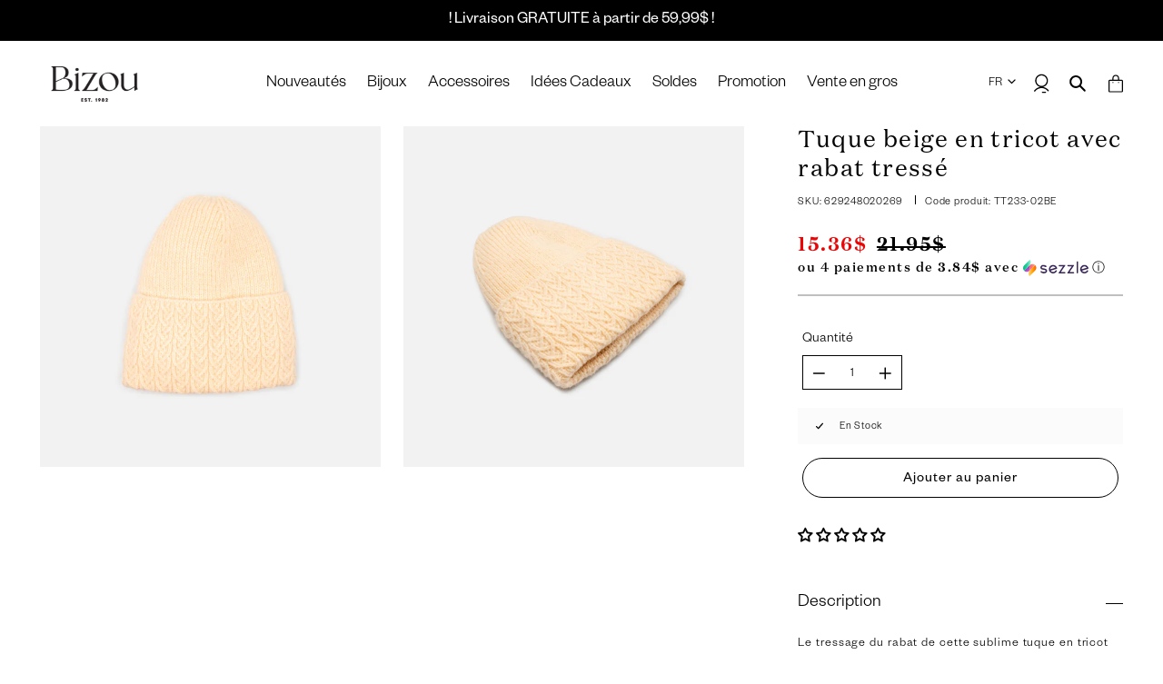

--- FILE ---
content_type: text/html; charset=utf-8
request_url: https://bizou.com/products/tuque-beige-en-tricot-avec-rabat-tresse
body_size: 77335
content:















<!doctype html>
<html class="no-js" lang="fr" currency="CAD">
<head><meta content="4wbCjf3M3T6zGNtiq2hjTje3CPZ85aPqPcORl0Cmvaw" name="google-site-verification"/>
    <script async type="text/javascript" src="https://static.klaviyo.com/onsite/js/klaviyo.js?company_id=WYGJQf"></script>
  <meta charset="utf-8">
  <meta http-equiv="X-UA-Compatible" content="IE=edge,chrome=1">
  <meta name="viewport" content="width=device-width, initial-scale=1, maximum-scale=1, user-scalable=0">
  <meta name="theme-color" content="#000000">

  <link rel="preconnect" href="https://cdn.shopify.com" crossorigin>
  <link rel="preconnect" href="https://fonts.shopifycdn.com" crossorigin>
  <link rel="preconnect" href="https://monorail-edge.shopifysvc.com"><script>if (window.location.hostname.indexOf('bizou') !== 0) window.location.href = atob('aHR0cHM6Ly9iaXpvdS5jb20v');</script>

  <link rel="preload" href="//bizou.com/cdn/shop/t/103/assets/theme.css?v=80788042925986123051756998943" as="style">
  <link rel="preload" as="font" href="//bizou.com/cdn/fonts/muli/muli_n4.e949947cfff05efcc994b2e2db40359a04fa9a92.woff2" type="font/woff2" crossorigin>
  <link rel="preload" as="font" href="//bizou.com/cdn/fonts/muli/muli_n7.c8c44d0404947d89610714223e630c4cbe005587.woff2" type="font/woff2" crossorigin>
  <link rel="preload" href="//bizou.com/cdn/shop/t/103/assets/theme.js?v=134681564819715353291756998736" as="script">
  <link rel="preload" href="//bizou.com/cdn/shop/t/103/assets/lazysizes.js?v=63098554868324070131756998736" as="script"><link rel="canonical" href="https://bizou.com/products/tuque-beige-en-tricot-avec-rabat-tresse"><link rel="shortcut icon" href="//bizou.com/cdn/shop/files/Favicon_b_32x32.png?v=1652712131" type="image/png"><title>Tuque beige en tricot avec rabat tressé
&ndash; Bizou</title><meta name="description" content="Le tressage du rabat de cette sublime tuque en tricot ainsi que sa teinte beige en font un accessoire hivernal très classe qui saura te protéger du froid!"><!-- /snippets/social-meta-tags.liquid -->


<meta property="og:site_name" content="Bizou ">
<meta property="og:url" content="https://bizou.com/products/tuque-beige-en-tricot-avec-rabat-tresse">
<meta property="og:title" content="Tuque beige en tricot avec rabat tressé">
<meta property="og:type" content="product">
<meta property="og:description" content="Le tressage du rabat de cette sublime tuque en tricot ainsi que sa teinte beige en font un accessoire hivernal très classe qui saura te protéger du froid!"><meta property="og:image" content="http://bizou.com/cdn/shop/files/TT233-02BE_1.jpg?v=1701192913">
  <meta property="og:image:secure_url" content="https://bizou.com/cdn/shop/files/TT233-02BE_1.jpg?v=1701192913">
  <meta property="og:image:width" content="4195">
  <meta property="og:image:height" content="4195">
  <meta property="og:price:amount" content="15.36">
  <meta property="og:price:currency" content="CAD">



<meta name="twitter:card" content="summary_large_image">
<meta name="twitter:title" content="Tuque beige en tricot avec rabat tressé">
<meta name="twitter:description" content="Le tressage du rabat de cette sublime tuque en tricot ainsi que sa teinte beige en font un accessoire hivernal très classe qui saura te protéger du froid!">

  
<style data-shopify>
:root {
    --color-black: #000000;
    --color-grey-light: #F8F8F8;
    --color-grey: #F2F2F2;
    --color-grey-dark: #D6D6D6;
    --color-text: #000000;
    --color-text-rgb: 0, 0, 0;
    --color-body-text: #000000;
    --color-sale-text: #EA0606;
    --color-small-button-text-border: #000000;
    --color-text-field: #ffffff;
    --color-text-field-text: #000000;
    --color-text-field-text-rgb: 0, 0, 0;

    --color-btn-primary: #000000;
    --color-btn-primary-darker: #000000;
    --color-btn-primary-text: #ffffff;

    --color-blankstate: rgba(0, 0, 0, 0.35);
    --color-blankstate-border: rgba(0, 0, 0, 0.2);
    --color-blankstate-background: rgba(0, 0, 0, 0.1);

    --color-text-focus:#404040;
    --color-overlay-text-focus:#e6e6e6;
    --color-btn-primary-focus:#404040;
    --color-btn-social-focus:#d2d2d2;
    --color-small-button-text-border-focus:#404040;
    --predictive-search-focus:#f2f2f2;

    --color-body: #ffffff;
    --color-bg: #ffffff;
    --color-bg-rgb: 255, 255, 255;
    --color-bg-alt: rgba(0, 0, 0, 0.05);
    --color-bg-currency-selector: rgba(0, 0, 0, 0.2);

    --color-overlay-title-text: #ffffff;
    --color-image-overlay: #685858;
    --color-image-overlay-rgb: 104, 88, 88;--opacity-image-overlay: 0.4;--hover-overlay-opacity: 0.8;

    --color-border: #ebebeb;
    --color-border-form: #cccccc;
    --color-border-form-darker: #b3b3b3;

    --svg-select-icon: url(//bizou.com/cdn/shop/t/103/assets/ico-select.svg?v=29003672709104678581756998736);
    --slick-img-url: url(//bizou.com/cdn/shop/t/103/assets/ajax-loader.gif?v=41356863302472015721756998736);

    --font-weight-body--light: 300;
    --font-weight-body--bold: 700;
    --font-weight-body--bolder: 700;

    --font-stack-header: DamaineText, serif;
    --font-style-header: normal;
    --font-weight-header: 400;

    --font-stack-body: FoundersGrotesk, sans-serif;
    --font-style-body: normal;
    --font-weight-body: 400;

    --font-size-header: 20;

    --font-size-base: 16;

    --font-h1-desktop: 27;
    --font-h1-mobile: 25;
    --font-h2-desktop: 15;
    --font-h2-mobile: 14;
    --font-h3-mobile: 15;
    --font-h4-desktop: 13;
    --font-h4-mobile: 12;
    --font-h5-desktop: 11;
    --font-h5-mobile: 10;
    --font-h6-desktop: 10;
    --font-h6-mobile: 9;

    --font-mega-title-large-desktop: 50;

    --font-rich-text-large: 18;
    --font-rich-text-small: 14;

    
--color-video-bg: #f2f2f2;

    
    --global-color-image-loader-primary: rgba(0, 0, 0, 0.06);
    --global-color-image-loader-secondary: rgba(0, 0, 0, 0.12);
  }
</style>


  <style>*,::after,::before{box-sizing:border-box}body{margin:0}body,html{background-color:var(--color-body)}body,button{font-size:calc(var(--font-size-base) * 1px);font-family:var(--font-stack-body);font-style:var(--font-style-body);font-weight:var(--font-weight-body);color:var(--color-text);line-height:1.5}body,button{-webkit-font-smoothing:antialiased;-webkit-text-size-adjust:100%}.border-bottom{border-bottom:1px solid var(--color-border)}.btn--link{background-color:transparent;border:0;margin:0;color:var(--color-text);text-align:left}.text-right{text-align:right}.icon{display:inline-block;width:20px;height:20px;vertical-align:middle;fill:currentColor}.icon__fallback-text,.visually-hidden{position:absolute!important;overflow:hidden;clip:rect(0 0 0 0);height:1px;width:1px;margin:-1px;padding:0;border:0}svg.icon:not(.icon--full-color) circle,svg.icon:not(.icon--full-color) ellipse,svg.icon:not(.icon--full-color) g,svg.icon:not(.icon--full-color) line,svg.icon:not(.icon--full-color) path,svg.icon:not(.icon--full-color) polygon,svg.icon:not(.icon--full-color) polyline,svg.icon:not(.icon--full-color) rect,symbol.icon:not(.icon--full-color) circle,symbol.icon:not(.icon--full-color) ellipse,symbol.icon:not(.icon--full-color) g,symbol.icon:not(.icon--full-color) line,symbol.icon:not(.icon--full-color) path,symbol.icon:not(.icon--full-color) polygon,symbol.icon:not(.icon--full-color) polyline,symbol.icon:not(.icon--full-color) rect{fill:inherit;stroke:inherit}li{list-style:none}.list--inline{padding:0;margin:0}.list--inline>li{display:inline-block;margin-bottom:0;vertical-align:middle}a{color:var(--color-text);text-decoration:none}.h1,.h2,h1,h2{margin:0 0 17.5px;font-family:var(--font-stack-header);font-style:var(--font-style-header);font-weight:var(--font-weight-header);line-height:1.2;overflow-wrap:break-word;word-wrap:break-word}.h1 a,.h2 a,h1 a,h2 a{color:inherit;text-decoration:none;font-weight:inherit}.h1,h1{font-size:calc(((var(--font-h1-desktop))/ (var(--font-size-base))) * 1em);text-transform:none;letter-spacing:0}@media only screen and (max-width:749px){.h1,h1{font-size:calc(((var(--font-h1-mobile))/ (var(--font-size-base))) * 1em)}}.h2,h2{font-size:calc(((var(--font-h2-desktop))/ (var(--font-size-base))) * 1em);text-transform:uppercase;letter-spacing:.1em}@media only screen and (max-width:749px){.h2,h2{font-size:calc(((var(--font-h2-mobile))/ (var(--font-size-base))) * 1em)}}p{color:var(--color-body-text);margin:0 0 19.44444px}p:last-child{margin-bottom:0}@media only screen and (max-width:749px){.small--hide{display:none!important}}.grid{list-style:none;margin:0;padding:0;margin-left:-30px}.grid::after{content:'';display:table;clear:both}@media only screen and (max-width:749px){.grid{margin-left:-22px}}.grid::after{content:'';display:table;clear:both}.grid--no-gutters{margin-left:0}.grid--no-gutters .grid__item{padding-left:0}.grid--table{display:table;table-layout:fixed;width:100%}.grid--table>.grid__item{float:none;display:table-cell;vertical-align:middle}.grid__item{float:left;padding-left:30px;width:100%}@media only screen and (max-width:749px){.grid__item{padding-left:22px}}.grid__item[class*="--push"]{position:relative}@media only screen and (min-width:750px){.medium-up--one-quarter{width:25%}.medium-up--push-one-third{width:33.33%}.medium-up--one-half{width:50%}.medium-up--push-one-third{left:33.33%;position:relative}}.site-header{position:relative;background-color:var(--color-body)}@media only screen and (min-width:750px){.site-header{padding:0 55px}.site-header.logo--center{padding-top:30px}}.site-header__logo{margin:15px 0}.logo-align--center .site-header__logo{text-align:center;margin:0 auto}@media only screen and (max-width:749px){.logo-align--center .site-header__logo{text-align:left;margin:15px 0}}@media only screen and (max-width:749px){.site-header__logo{text-align:left}.site-header__logo img{margin:0}}.site-header__logo-link{display:inline-block;word-break:break-word}@media only screen and (min-width:750px){.logo-align--center .site-header__logo-link{margin:0 auto}}.site-header__logo-image{display:block}@media only screen and (min-width:750px){.site-header__logo-image{margin:0 auto}}.site-header__logo-image img{width:100%}.site-header__logo-image--centered img{margin:0 auto}.site-header__logo img{display:block}.site-header__icons{position:relative;white-space:nowrap}@media only screen and (max-width:749px){.site-header__icons{width:auto;padding-right:13px}.site-header__icons .btn--link,.site-header__icons .site-header__cart{font-size:calc(((var(--font-size-base))/ (var(--font-size-base))) * 1em)}}.site-header__icons-wrapper{position:relative;display:-webkit-flex;display:-ms-flexbox;display:flex;width:100%;-ms-flex-align:center;-webkit-align-items:center;-moz-align-items:center;-ms-align-items:center;-o-align-items:center;align-items:center;-webkit-justify-content:flex-end;-ms-justify-content:flex-end;justify-content:flex-end}.site-header__account,.site-header__cart,.site-header__search{position:relative}.site-header__search.site-header__icon{display:none}@media only screen and (min-width:1400px){.site-header__search.site-header__icon{display:block}}.site-header__search-toggle{display:block}@media only screen and (min-width:750px){.site-header__account,.site-header__cart{padding:10px 11px}}.site-header__cart-title,.site-header__search-title{position:absolute!important;overflow:hidden;clip:rect(0 0 0 0);height:1px;width:1px;margin:-1px;padding:0;border:0;display:block;vertical-align:middle}.site-header__cart-title{margin-right:3px}.site-header__cart-count{display:flex;align-items:center;justify-content:center;position:absolute;right:.4rem;top:.2rem;font-weight:700;background-color:var(--color-btn-primary);color:var(--color-btn-primary-text);border-radius:50%;min-width:1em;height:1em}.site-header__cart-count span{font-family:HelveticaNeue,"Helvetica Neue",Helvetica,Arial,sans-serif;font-size:calc(11em / 16);line-height:1}@media only screen and (max-width:749px){.site-header__cart-count{top:calc(7em / 16);right:0;border-radius:50%;min-width:calc(19em / 16);height:calc(19em / 16)}}@media only screen and (max-width:749px){.site-header__cart-count span{padding:.25em calc(6em / 16);font-size:12px}}.site-header__menu{display:none}@media only screen and (max-width:749px){.site-header__icon{display:inline-block;vertical-align:middle;padding:10px 11px;margin:0}}@media only screen and (min-width:750px){.site-header__icon .icon-search{margin-right:3px}}.announcement-bar{z-index:10;position:relative;border-bottom:1px solid transparent;padding:2px}.announcement-bar__link{display:block}.site-nav{padding:0;text-align:center}.site-nav__link{display:block;white-space:nowrap}.site-nav--centered .site-nav__link{padding-top:0}.site-nav__link .icon-chevron-down{width:calc(8em / 16);height:calc(8em / 16);margin-left:.5rem}.site-nav__label{border-bottom:1px solid transparent}.site-nav__link--button{border:none;background-color:transparent;padding:3px 10px}.site-header__mobile-nav{z-index:11;position:relative;background-color:var(--color-body)}@media only screen and (max-width:749px){.site-header__mobile-nav{display:-webkit-flex;display:-ms-flexbox;display:flex;width:100%;-ms-flex-align:center;-webkit-align-items:center;-moz-align-items:center;-ms-align-items:center;-o-align-items:center;align-items:center}}.mobile-nav--open .icon-close{display:none}.main-content{opacity:0}.main-content .shopify-section{display:none}.main-content .shopify-section:first-child{display:inherit}.critical-hidden{display:none}</style>

  
  <script>
    window.performance.mark('debut:theme_stylesheet_loaded.start');

    function onLoadStylesheet() {
      performance.mark('debut:theme_stylesheet_loaded.end');
      performance.measure('debut:theme_stylesheet_loaded', 'debut:theme_stylesheet_loaded.start', 'debut:theme_stylesheet_loaded.end');

      var url = "//bizou.com/cdn/shop/t/103/assets/theme.css?v=80788042925986123051756998943";
      var link = document.querySelector('link[href="' + url + '"]');
      link.loaded = true;
      link.dispatchEvent(new Event('load'));
    }
  </script>

  <link rel="stylesheet" href="//bizou.com/cdn/shop/t/103/assets/theme.css?v=80788042925986123051756998943" type="text/css" media="print" onload="this.media='all';onLoadStylesheet()">

  <style>
    @font-face {
  font-family: Muli;
  font-weight: 400;
  font-style: normal;
  font-display: swap;
  src: url("//bizou.com/cdn/fonts/muli/muli_n4.e949947cfff05efcc994b2e2db40359a04fa9a92.woff2") format("woff2"),
       url("//bizou.com/cdn/fonts/muli/muli_n4.35355e4a0c27c9bc94d9af3f9bcb586d8229277a.woff") format("woff");
}

    @font-face {
  font-family: Muli;
  font-weight: 400;
  font-style: normal;
  font-display: swap;
  src: url("//bizou.com/cdn/fonts/muli/muli_n4.e949947cfff05efcc994b2e2db40359a04fa9a92.woff2") format("woff2"),
       url("//bizou.com/cdn/fonts/muli/muli_n4.35355e4a0c27c9bc94d9af3f9bcb586d8229277a.woff") format("woff");
}

    @font-face {
  font-family: Muli;
  font-weight: 700;
  font-style: normal;
  font-display: swap;
  src: url("//bizou.com/cdn/fonts/muli/muli_n7.c8c44d0404947d89610714223e630c4cbe005587.woff2") format("woff2"),
       url("//bizou.com/cdn/fonts/muli/muli_n7.4cbcffea6175d46b4d67e9408244a5b38c2ac568.woff") format("woff");
}

    @font-face {
  font-family: Muli;
  font-weight: 700;
  font-style: normal;
  font-display: swap;
  src: url("//bizou.com/cdn/fonts/muli/muli_n7.c8c44d0404947d89610714223e630c4cbe005587.woff2") format("woff2"),
       url("//bizou.com/cdn/fonts/muli/muli_n7.4cbcffea6175d46b4d67e9408244a5b38c2ac568.woff") format("woff");
}

    @font-face {
  font-family: Muli;
  font-weight: 400;
  font-style: italic;
  font-display: swap;
  src: url("//bizou.com/cdn/fonts/muli/muli_i4.c0a1ea800bab5884ab82e4eb25a6bd25121bd08c.woff2") format("woff2"),
       url("//bizou.com/cdn/fonts/muli/muli_i4.a6c39b1b31d876de7f99b3646461aa87120de6ed.woff") format("woff");
}

    @font-face {
  font-family: Muli;
  font-weight: 700;
  font-style: italic;
  font-display: swap;
  src: url("//bizou.com/cdn/fonts/muli/muli_i7.34eedbf231efa20bd065d55f6f71485730632c7b.woff2") format("woff2"),
       url("//bizou.com/cdn/fonts/muli/muli_i7.2b4df846821493e68344d0b0212997d071bf38b7.woff") format("woff");
}

  </style>

  <script>
    var theme = {
      breakpoints: {
        medium: 750,
        large: 990,
        widescreen: 1400
      },
      strings: {
        addToCart: "Ajouter au panier",
        soldOut: "Épuisé",
        unavailable: "Non disponible",
        regularPrice: "Prix normal",
        salePrice: "Prix réduit",
        sale: "Solde",
        fromLowestPrice: "de [price]",
        vendor: "Distributeur",
        showMore: "Afficher plus",
        showLess: "Afficher moins",
        searchFor: "Rechercher",
        addressError: "Une erreur s\u0026#39;est produite dans la recherche de cette adresse",
        addressNoResults: "Aucun résultat pour cette adresse",
        addressQueryLimit: "Vous avez dépassé la limite d'utilisation de l'API de Google. Pensez à mettre à niveau vers un \u003ca href=\"https:\/\/developers.google.com\/maps\/premium\/usage-limits\"\u003eforfait premium\u003c\/a\u003e.",
        authError: "Une erreur s'est produite lors de l'authentification de votre compte Google Maps.",
        newWindow: "S\u0026#39;ouvre dans une nouvelle fenêtre.",
        external: "Ouvre un site externe.",
        newWindowExternal: "Ouvre un site externe dans une nouvelle fenêtre.",
        removeLabel: "Supprimer [product]",
        update: "Mettre à jour",
        quantity: "Quantité",
        discountedTotal: "Total après réduction",
        regularTotal: "Total avant réduction",
        priceColumn: "Voir les détails de la réduction dans la colonne Prix.",
        quantityMinimumMessage: "La quantité doit être supérieure à 1",
        cartError: "Une erreur est survenue lors de l’actualisation de votre panier. Essayez de nouveau s’il vous plaît.",
        removedItemMessage: "\u003cspan class=\"cart__removed-product-details\"\u003e([quantity]) [link]\u003c\/span\u003e supprimé(s) de votre panier.",
        unitPrice: "Prix unitaire",
        unitPriceSeparator: "par",
        oneCartCount: "1 article",
        otherCartCount: "[count] article",
        quantityLabel: "Quantité : [count]",
        products: "Produits",
        loading: "Chargement",
        number_of_results: "[result_number] sur [results_count]",
        number_of_results_found: "[results_count] résultats trouvés",
        one_result_found: "1 résultat trouvé"
      },
      moneyFormat: "${{amount}}",
      moneyFormatWithCurrency: "${{amount}} CAD",
      settings: {
        predictiveSearchEnabled: true,
        predictiveSearchShowPrice: false,
        predictiveSearchShowVendor: false
      },
      stylesheet: "//bizou.com/cdn/shop/t/103/assets/theme.css?v=80788042925986123051756998943",
      cart_json: {"note":null,"attributes":{},"original_total_price":0,"total_price":0,"total_discount":0,"total_weight":0.0,"item_count":0,"items":[],"requires_shipping":false,"currency":"CAD","items_subtotal_price":0,"cart_level_discount_applications":[],"checkout_charge_amount":0}
    }

    document.documentElement.className = document.documentElement.className.replace('no-js', 'js');
  </script><script src="https://cdnjs.cloudflare.com/ajax/libs/jquery/3.6.0/jquery.min.js" integrity="sha512-894YE6QWD5I59HgZOGReFYm4dnWc1Qt5NtvYSaNcOP+u1T9qYdvdihz0PPSiiqn/+/3e7Jo4EaG7TubfWGUrMQ==" crossorigin="anonymous"></script>
  <script src="https://cdnjs.cloudflare.com/ajax/libs/slick-carousel/1.8.1/slick.min.js" integrity="sha512-XtmMtDEcNz2j7ekrtHvOVR4iwwaD6o/FUJe6+Zq+HgcCsk3kj4uSQQR8weQ2QVj1o0Pk6PwYLohm206ZzNfubg==" crossorigin="anonymous"></script>

  <script src="//bizou.com/cdn/shop/t/103/assets/theme.js?v=134681564819715353291756998736" defer="defer"></script>
  <script src="//bizou.com/cdn/shop/t/103/assets/lazysizes.js?v=63098554868324070131756998736" async="async"></script>
  <script src="//bizou.com/cdn/shop/t/103/assets/bizou.js?v=9332216738351626541756998736" defer="defer"></script>

  <script type="text/javascript">
    if (window.MSInputMethodContext && document.documentMode) {
      var scripts = document.getElementsByTagName('script')[0];
      var polyfill = document.createElement("script");
      polyfill.defer = true;
      polyfill.src = "//bizou.com/cdn/shop/t/103/assets/ie11CustomProperties.min.js?v=146208399201472936201756998736";

      scripts.parentNode.insertBefore(polyfill, scripts);
    }
  </script>

  
  <script>window.performance && window.performance.mark && window.performance.mark('shopify.content_for_header.start');</script><meta name="facebook-domain-verification" content="05xrq3i688ylultqeu0h6lgpwcmggq">
<meta name="google-site-verification" content="gIJaTf0Ce4HIVHp8u3m5j4gstTGogCg7dcht79e3J_A">
<meta name="facebook-domain-verification" content="bxeqq5bo066ffj24qiyyv141xlj4v7">
<meta name="facebook-domain-verification" content="bzao5meoxgqmb07kcsupb1uobt5kff">
<meta id="shopify-digital-wallet" name="shopify-digital-wallet" content="/48260153510/digital_wallets/dialog">
<meta name="shopify-checkout-api-token" content="1fb563a6062df788b4674640a3dbf1f7">
<meta id="in-context-paypal-metadata" data-shop-id="48260153510" data-venmo-supported="false" data-environment="production" data-locale="fr_FR" data-paypal-v4="true" data-currency="CAD">
<link rel="alternate" hreflang="x-default" href="https://bizou.com/products/tuque-beige-en-tricot-avec-rabat-tresse">
<link rel="alternate" hreflang="en-US" href="https://bizou.com/en-us/products/tuque-beige-en-tricot-avec-rabat-tresse">
<link rel="alternate" hreflang="fr-FR" href="https://bizou.com/fr-fr/products/tuque-beige-en-tricot-avec-rabat-tresse">
<link rel="alternate" hreflang="fr-CA" href="https://bizou.com/products/tuque-beige-en-tricot-avec-rabat-tresse">
<link rel="alternate" hreflang="en-CA" href="https://bizou.com/en/products/tuque-beige-en-tricot-avec-rabat-tresse">
<link rel="alternate" type="application/json+oembed" href="https://bizou.com/products/tuque-beige-en-tricot-avec-rabat-tresse.oembed">
<script async="async" src="/checkouts/internal/preloads.js?locale=fr-CA"></script>
<link rel="preconnect" href="https://shop.app" crossorigin="anonymous">
<script async="async" src="https://shop.app/checkouts/internal/preloads.js?locale=fr-CA&shop_id=48260153510" crossorigin="anonymous"></script>
<script id="apple-pay-shop-capabilities" type="application/json">{"shopId":48260153510,"countryCode":"CA","currencyCode":"CAD","merchantCapabilities":["supports3DS"],"merchantId":"gid:\/\/shopify\/Shop\/48260153510","merchantName":"Bizou ","requiredBillingContactFields":["postalAddress","email","phone"],"requiredShippingContactFields":["postalAddress","email","phone"],"shippingType":"shipping","supportedNetworks":["visa","masterCard","amex","discover","interac","jcb"],"total":{"type":"pending","label":"Bizou ","amount":"1.00"},"shopifyPaymentsEnabled":true,"supportsSubscriptions":true}</script>
<script id="shopify-features" type="application/json">{"accessToken":"1fb563a6062df788b4674640a3dbf1f7","betas":["rich-media-storefront-analytics"],"domain":"bizou.com","predictiveSearch":true,"shopId":48260153510,"locale":"fr"}</script>
<script>var Shopify = Shopify || {};
Shopify.shop = "bizou-international.myshopify.com";
Shopify.locale = "fr";
Shopify.currency = {"active":"CAD","rate":"1.0"};
Shopify.country = "CA";
Shopify.theme = {"name":"BB Spring-Summer 2025","id":146461687974,"schema_name":"Debut","schema_version":"17.12.1","theme_store_id":null,"role":"main"};
Shopify.theme.handle = "null";
Shopify.theme.style = {"id":null,"handle":null};
Shopify.cdnHost = "bizou.com/cdn";
Shopify.routes = Shopify.routes || {};
Shopify.routes.root = "/";</script>
<script type="module">!function(o){(o.Shopify=o.Shopify||{}).modules=!0}(window);</script>
<script>!function(o){function n(){var o=[];function n(){o.push(Array.prototype.slice.apply(arguments))}return n.q=o,n}var t=o.Shopify=o.Shopify||{};t.loadFeatures=n(),t.autoloadFeatures=n()}(window);</script>
<script>
  window.ShopifyPay = window.ShopifyPay || {};
  window.ShopifyPay.apiHost = "shop.app\/pay";
  window.ShopifyPay.redirectState = null;
</script>
<script id="shop-js-analytics" type="application/json">{"pageType":"product"}</script>
<script defer="defer" async type="module" src="//bizou.com/cdn/shopifycloud/shop-js/modules/v2/client.init-shop-cart-sync_CK653pj-.fr.esm.js"></script>
<script defer="defer" async type="module" src="//bizou.com/cdn/shopifycloud/shop-js/modules/v2/chunk.common_THX2l5vq.esm.js"></script>
<script type="module">
  await import("//bizou.com/cdn/shopifycloud/shop-js/modules/v2/client.init-shop-cart-sync_CK653pj-.fr.esm.js");
await import("//bizou.com/cdn/shopifycloud/shop-js/modules/v2/chunk.common_THX2l5vq.esm.js");

  window.Shopify.SignInWithShop?.initShopCartSync?.({"fedCMEnabled":true,"windoidEnabled":true});

</script>
<script>
  window.Shopify = window.Shopify || {};
  if (!window.Shopify.featureAssets) window.Shopify.featureAssets = {};
  window.Shopify.featureAssets['shop-js'] = {"shop-cart-sync":["modules/v2/client.shop-cart-sync_DFDXXXkD.fr.esm.js","modules/v2/chunk.common_THX2l5vq.esm.js"],"init-fed-cm":["modules/v2/client.init-fed-cm_Cc-thFtk.fr.esm.js","modules/v2/chunk.common_THX2l5vq.esm.js"],"init-shop-email-lookup-coordinator":["modules/v2/client.init-shop-email-lookup-coordinator_DlLqghIL.fr.esm.js","modules/v2/chunk.common_THX2l5vq.esm.js"],"shop-cash-offers":["modules/v2/client.shop-cash-offers_D-zvsY8I.fr.esm.js","modules/v2/chunk.common_THX2l5vq.esm.js","modules/v2/chunk.modal_C0XnQBSh.esm.js"],"shop-button":["modules/v2/client.shop-button_DvkMsxJQ.fr.esm.js","modules/v2/chunk.common_THX2l5vq.esm.js"],"init-windoid":["modules/v2/client.init-windoid_bZ2MemEJ.fr.esm.js","modules/v2/chunk.common_THX2l5vq.esm.js"],"avatar":["modules/v2/client.avatar_BTnouDA3.fr.esm.js"],"init-shop-cart-sync":["modules/v2/client.init-shop-cart-sync_CK653pj-.fr.esm.js","modules/v2/chunk.common_THX2l5vq.esm.js"],"shop-toast-manager":["modules/v2/client.shop-toast-manager_DrGkQe9k.fr.esm.js","modules/v2/chunk.common_THX2l5vq.esm.js"],"pay-button":["modules/v2/client.pay-button_DrnUGK2o.fr.esm.js","modules/v2/chunk.common_THX2l5vq.esm.js"],"shop-login-button":["modules/v2/client.shop-login-button_CAhDOpgr.fr.esm.js","modules/v2/chunk.common_THX2l5vq.esm.js","modules/v2/chunk.modal_C0XnQBSh.esm.js"],"init-customer-accounts-sign-up":["modules/v2/client.init-customer-accounts-sign-up_B2oI0MkL.fr.esm.js","modules/v2/client.shop-login-button_CAhDOpgr.fr.esm.js","modules/v2/chunk.common_THX2l5vq.esm.js","modules/v2/chunk.modal_C0XnQBSh.esm.js"],"init-shop-for-new-customer-accounts":["modules/v2/client.init-shop-for-new-customer-accounts_Fh7GHljr.fr.esm.js","modules/v2/client.shop-login-button_CAhDOpgr.fr.esm.js","modules/v2/chunk.common_THX2l5vq.esm.js","modules/v2/chunk.modal_C0XnQBSh.esm.js"],"init-customer-accounts":["modules/v2/client.init-customer-accounts_CE5ScpEV.fr.esm.js","modules/v2/client.shop-login-button_CAhDOpgr.fr.esm.js","modules/v2/chunk.common_THX2l5vq.esm.js","modules/v2/chunk.modal_C0XnQBSh.esm.js"],"shop-follow-button":["modules/v2/client.shop-follow-button_CCZx8YR6.fr.esm.js","modules/v2/chunk.common_THX2l5vq.esm.js","modules/v2/chunk.modal_C0XnQBSh.esm.js"],"lead-capture":["modules/v2/client.lead-capture_Bwrau9WY.fr.esm.js","modules/v2/chunk.common_THX2l5vq.esm.js","modules/v2/chunk.modal_C0XnQBSh.esm.js"],"checkout-modal":["modules/v2/client.checkout-modal_JXOKVWVv.fr.esm.js","modules/v2/chunk.common_THX2l5vq.esm.js","modules/v2/chunk.modal_C0XnQBSh.esm.js"],"shop-login":["modules/v2/client.shop-login_C5f7AhHA.fr.esm.js","modules/v2/chunk.common_THX2l5vq.esm.js","modules/v2/chunk.modal_C0XnQBSh.esm.js"],"payment-terms":["modules/v2/client.payment-terms_BFgRpJ6P.fr.esm.js","modules/v2/chunk.common_THX2l5vq.esm.js","modules/v2/chunk.modal_C0XnQBSh.esm.js"]};
</script>
<script>(function() {
  var isLoaded = false;
  function asyncLoad() {
    if (isLoaded) return;
    isLoaded = true;
    var urls = ["https:\/\/intg.snapchat.com\/shopify\/shopify-scevent-init.js?id=17d79fb0-78d9-4e0c-9de3-cf1e0f1e6a3e\u0026shop=bizou-international.myshopify.com","https:\/\/storage.nfcube.com\/instafeed-4f6f9ea3a2bf2e0a413e1db36d06da7f.js?shop=bizou-international.myshopify.com","https:\/\/na.shgcdn3.com\/pixel-collector.js?shop=bizou-international.myshopify.com"];
    for (var i = 0; i < urls.length; i++) {
      var s = document.createElement('script');
      s.type = 'text/javascript';
      s.async = true;
      s.src = urls[i];
      var x = document.getElementsByTagName('script')[0];
      x.parentNode.insertBefore(s, x);
    }
  };
  if(window.attachEvent) {
    window.attachEvent('onload', asyncLoad);
  } else {
    window.addEventListener('load', asyncLoad, false);
  }
})();</script>
<script id="__st">var __st={"a":48260153510,"offset":-18000,"reqid":"350a2679-6976-436c-9ee2-1bc9d6d5178a-1767237893","pageurl":"bizou.com\/products\/tuque-beige-en-tricot-avec-rabat-tresse","u":"395dc6daf5ae","p":"product","rtyp":"product","rid":7864887181478};</script>
<script>window.ShopifyPaypalV4VisibilityTracking = true;</script>
<script id="captcha-bootstrap">!function(){'use strict';const t='contact',e='account',n='new_comment',o=[[t,t],['blogs',n],['comments',n],[t,'customer']],c=[[e,'customer_login'],[e,'guest_login'],[e,'recover_customer_password'],[e,'create_customer']],r=t=>t.map((([t,e])=>`form[action*='/${t}']:not([data-nocaptcha='true']) input[name='form_type'][value='${e}']`)).join(','),a=t=>()=>t?[...document.querySelectorAll(t)].map((t=>t.form)):[];function s(){const t=[...o],e=r(t);return a(e)}const i='password',u='form_key',d=['recaptcha-v3-token','g-recaptcha-response','h-captcha-response',i],f=()=>{try{return window.sessionStorage}catch{return}},m='__shopify_v',_=t=>t.elements[u];function p(t,e,n=!1){try{const o=window.sessionStorage,c=JSON.parse(o.getItem(e)),{data:r}=function(t){const{data:e,action:n}=t;return t[m]||n?{data:e,action:n}:{data:t,action:n}}(c);for(const[e,n]of Object.entries(r))t.elements[e]&&(t.elements[e].value=n);n&&o.removeItem(e)}catch(o){console.error('form repopulation failed',{error:o})}}const l='form_type',E='cptcha';function T(t){t.dataset[E]=!0}const w=window,h=w.document,L='Shopify',v='ce_forms',y='captcha';let A=!1;((t,e)=>{const n=(g='f06e6c50-85a8-45c8-87d0-21a2b65856fe',I='https://cdn.shopify.com/shopifycloud/storefront-forms-hcaptcha/ce_storefront_forms_captcha_hcaptcha.v1.5.2.iife.js',D={infoText:'Protégé par hCaptcha',privacyText:'Confidentialité',termsText:'Conditions'},(t,e,n)=>{const o=w[L][v],c=o.bindForm;if(c)return c(t,g,e,D).then(n);var r;o.q.push([[t,g,e,D],n]),r=I,A||(h.body.append(Object.assign(h.createElement('script'),{id:'captcha-provider',async:!0,src:r})),A=!0)});var g,I,D;w[L]=w[L]||{},w[L][v]=w[L][v]||{},w[L][v].q=[],w[L][y]=w[L][y]||{},w[L][y].protect=function(t,e){n(t,void 0,e),T(t)},Object.freeze(w[L][y]),function(t,e,n,w,h,L){const[v,y,A,g]=function(t,e,n){const i=e?o:[],u=t?c:[],d=[...i,...u],f=r(d),m=r(i),_=r(d.filter((([t,e])=>n.includes(e))));return[a(f),a(m),a(_),s()]}(w,h,L),I=t=>{const e=t.target;return e instanceof HTMLFormElement?e:e&&e.form},D=t=>v().includes(t);t.addEventListener('submit',(t=>{const e=I(t);if(!e)return;const n=D(e)&&!e.dataset.hcaptchaBound&&!e.dataset.recaptchaBound,o=_(e),c=g().includes(e)&&(!o||!o.value);(n||c)&&t.preventDefault(),c&&!n&&(function(t){try{if(!f())return;!function(t){const e=f();if(!e)return;const n=_(t);if(!n)return;const o=n.value;o&&e.removeItem(o)}(t);const e=Array.from(Array(32),(()=>Math.random().toString(36)[2])).join('');!function(t,e){_(t)||t.append(Object.assign(document.createElement('input'),{type:'hidden',name:u})),t.elements[u].value=e}(t,e),function(t,e){const n=f();if(!n)return;const o=[...t.querySelectorAll(`input[type='${i}']`)].map((({name:t})=>t)),c=[...d,...o],r={};for(const[a,s]of new FormData(t).entries())c.includes(a)||(r[a]=s);n.setItem(e,JSON.stringify({[m]:1,action:t.action,data:r}))}(t,e)}catch(e){console.error('failed to persist form',e)}}(e),e.submit())}));const S=(t,e)=>{t&&!t.dataset[E]&&(n(t,e.some((e=>e===t))),T(t))};for(const o of['focusin','change'])t.addEventListener(o,(t=>{const e=I(t);D(e)&&S(e,y())}));const B=e.get('form_key'),M=e.get(l),P=B&&M;t.addEventListener('DOMContentLoaded',(()=>{const t=y();if(P)for(const e of t)e.elements[l].value===M&&p(e,B);[...new Set([...A(),...v().filter((t=>'true'===t.dataset.shopifyCaptcha))])].forEach((e=>S(e,t)))}))}(h,new URLSearchParams(w.location.search),n,t,e,['guest_login'])})(!0,!0)}();</script>
<script integrity="sha256-4kQ18oKyAcykRKYeNunJcIwy7WH5gtpwJnB7kiuLZ1E=" data-source-attribution="shopify.loadfeatures" defer="defer" src="//bizou.com/cdn/shopifycloud/storefront/assets/storefront/load_feature-a0a9edcb.js" crossorigin="anonymous"></script>
<script crossorigin="anonymous" defer="defer" src="//bizou.com/cdn/shopifycloud/storefront/assets/shopify_pay/storefront-65b4c6d7.js?v=20250812"></script>
<script data-source-attribution="shopify.dynamic_checkout.dynamic.init">var Shopify=Shopify||{};Shopify.PaymentButton=Shopify.PaymentButton||{isStorefrontPortableWallets:!0,init:function(){window.Shopify.PaymentButton.init=function(){};var t=document.createElement("script");t.src="https://bizou.com/cdn/shopifycloud/portable-wallets/latest/portable-wallets.fr.js",t.type="module",document.head.appendChild(t)}};
</script>
<script data-source-attribution="shopify.dynamic_checkout.buyer_consent">
  function portableWalletsHideBuyerConsent(e){var t=document.getElementById("shopify-buyer-consent"),n=document.getElementById("shopify-subscription-policy-button");t&&n&&(t.classList.add("hidden"),t.setAttribute("aria-hidden","true"),n.removeEventListener("click",e))}function portableWalletsShowBuyerConsent(e){var t=document.getElementById("shopify-buyer-consent"),n=document.getElementById("shopify-subscription-policy-button");t&&n&&(t.classList.remove("hidden"),t.removeAttribute("aria-hidden"),n.addEventListener("click",e))}window.Shopify?.PaymentButton&&(window.Shopify.PaymentButton.hideBuyerConsent=portableWalletsHideBuyerConsent,window.Shopify.PaymentButton.showBuyerConsent=portableWalletsShowBuyerConsent);
</script>
<script data-source-attribution="shopify.dynamic_checkout.cart.bootstrap">document.addEventListener("DOMContentLoaded",(function(){function t(){return document.querySelector("shopify-accelerated-checkout-cart, shopify-accelerated-checkout")}if(t())Shopify.PaymentButton.init();else{new MutationObserver((function(e,n){t()&&(Shopify.PaymentButton.init(),n.disconnect())})).observe(document.body,{childList:!0,subtree:!0})}}));
</script>
<script id='scb4127' type='text/javascript' async='' src='https://bizou.com/cdn/shopifycloud/privacy-banner/storefront-banner.js'></script><link id="shopify-accelerated-checkout-styles" rel="stylesheet" media="screen" href="https://bizou.com/cdn/shopifycloud/portable-wallets/latest/accelerated-checkout-backwards-compat.css" crossorigin="anonymous">
<style id="shopify-accelerated-checkout-cart">
        #shopify-buyer-consent {
  margin-top: 1em;
  display: inline-block;
  width: 100%;
}

#shopify-buyer-consent.hidden {
  display: none;
}

#shopify-subscription-policy-button {
  background: none;
  border: none;
  padding: 0;
  text-decoration: underline;
  font-size: inherit;
  cursor: pointer;
}

#shopify-subscription-policy-button::before {
  box-shadow: none;
}

      </style>

<script>window.performance && window.performance.mark && window.performance.mark('shopify.content_for_header.end');</script>
  





  <script type="text/javascript">
    
      window.__shgMoneyFormat = window.__shgMoneyFormat || {"AED":{"currency":"AED","currency_symbol":"د.إ","currency_symbol_location":"left","decimal_places":2,"decimal_separator":".","thousands_separator":","},"AFN":{"currency":"AFN","currency_symbol":"؋","currency_symbol_location":"left","decimal_places":2,"decimal_separator":".","thousands_separator":","},"ALL":{"currency":"ALL","currency_symbol":"L","currency_symbol_location":"left","decimal_places":2,"decimal_separator":".","thousands_separator":","},"AMD":{"currency":"AMD","currency_symbol":"դր.","currency_symbol_location":"left","decimal_places":2,"decimal_separator":".","thousands_separator":","},"ANG":{"currency":"ANG","currency_symbol":"ƒ","currency_symbol_location":"left","decimal_places":2,"decimal_separator":".","thousands_separator":","},"AUD":{"currency":"AUD","currency_symbol":"$","currency_symbol_location":"left","decimal_places":2,"decimal_separator":".","thousands_separator":","},"AWG":{"currency":"AWG","currency_symbol":"ƒ","currency_symbol_location":"left","decimal_places":2,"decimal_separator":".","thousands_separator":","},"AZN":{"currency":"AZN","currency_symbol":"₼","currency_symbol_location":"left","decimal_places":2,"decimal_separator":".","thousands_separator":","},"BAM":{"currency":"BAM","currency_symbol":"КМ","currency_symbol_location":"left","decimal_places":2,"decimal_separator":".","thousands_separator":","},"BBD":{"currency":"BBD","currency_symbol":"$","currency_symbol_location":"left","decimal_places":2,"decimal_separator":".","thousands_separator":","},"BDT":{"currency":"BDT","currency_symbol":"৳","currency_symbol_location":"left","decimal_places":2,"decimal_separator":".","thousands_separator":","},"BGN":{"currency":"BGN","currency_symbol":"лв.","currency_symbol_location":"left","decimal_places":2,"decimal_separator":".","thousands_separator":","},"BIF":{"currency":"BIF","currency_symbol":"Fr","currency_symbol_location":"left","decimal_places":2,"decimal_separator":".","thousands_separator":","},"BND":{"currency":"BND","currency_symbol":"$","currency_symbol_location":"left","decimal_places":2,"decimal_separator":".","thousands_separator":","},"BOB":{"currency":"BOB","currency_symbol":"Bs.","currency_symbol_location":"left","decimal_places":2,"decimal_separator":".","thousands_separator":","},"BSD":{"currency":"BSD","currency_symbol":"$","currency_symbol_location":"left","decimal_places":2,"decimal_separator":".","thousands_separator":","},"BWP":{"currency":"BWP","currency_symbol":"P","currency_symbol_location":"left","decimal_places":2,"decimal_separator":".","thousands_separator":","},"BZD":{"currency":"BZD","currency_symbol":"$","currency_symbol_location":"left","decimal_places":2,"decimal_separator":".","thousands_separator":","},"CAD":{"currency":"CAD","currency_symbol":"$","currency_symbol_location":"left","decimal_places":2,"decimal_separator":".","thousands_separator":","},"CDF":{"currency":"CDF","currency_symbol":"Fr","currency_symbol_location":"left","decimal_places":2,"decimal_separator":".","thousands_separator":","},"CHF":{"currency":"CHF","currency_symbol":"CHF","currency_symbol_location":"left","decimal_places":2,"decimal_separator":".","thousands_separator":","},"CNY":{"currency":"CNY","currency_symbol":"¥","currency_symbol_location":"left","decimal_places":2,"decimal_separator":".","thousands_separator":","},"CRC":{"currency":"CRC","currency_symbol":"₡","currency_symbol_location":"left","decimal_places":2,"decimal_separator":".","thousands_separator":","},"CVE":{"currency":"CVE","currency_symbol":"$","currency_symbol_location":"left","decimal_places":2,"decimal_separator":".","thousands_separator":","},"CZK":{"currency":"CZK","currency_symbol":"Kč","currency_symbol_location":"left","decimal_places":2,"decimal_separator":".","thousands_separator":","},"DJF":{"currency":"DJF","currency_symbol":"Fdj","currency_symbol_location":"left","decimal_places":2,"decimal_separator":".","thousands_separator":","},"DKK":{"currency":"DKK","currency_symbol":"kr.","currency_symbol_location":"left","decimal_places":2,"decimal_separator":".","thousands_separator":","},"DOP":{"currency":"DOP","currency_symbol":"$","currency_symbol_location":"left","decimal_places":2,"decimal_separator":".","thousands_separator":","},"DZD":{"currency":"DZD","currency_symbol":"د.ج","currency_symbol_location":"left","decimal_places":2,"decimal_separator":".","thousands_separator":","},"EGP":{"currency":"EGP","currency_symbol":"ج.م","currency_symbol_location":"left","decimal_places":2,"decimal_separator":".","thousands_separator":","},"ETB":{"currency":"ETB","currency_symbol":"Br","currency_symbol_location":"left","decimal_places":2,"decimal_separator":".","thousands_separator":","},"EUR":{"currency":"EUR","currency_symbol":"€","currency_symbol_location":"left","decimal_places":2,"decimal_separator":".","thousands_separator":","},"FJD":{"currency":"FJD","currency_symbol":"$","currency_symbol_location":"left","decimal_places":2,"decimal_separator":".","thousands_separator":","},"FKP":{"currency":"FKP","currency_symbol":"£","currency_symbol_location":"left","decimal_places":2,"decimal_separator":".","thousands_separator":","},"GBP":{"currency":"GBP","currency_symbol":"£","currency_symbol_location":"left","decimal_places":2,"decimal_separator":".","thousands_separator":","},"GMD":{"currency":"GMD","currency_symbol":"D","currency_symbol_location":"left","decimal_places":2,"decimal_separator":".","thousands_separator":","},"GNF":{"currency":"GNF","currency_symbol":"Fr","currency_symbol_location":"left","decimal_places":2,"decimal_separator":".","thousands_separator":","},"GTQ":{"currency":"GTQ","currency_symbol":"Q","currency_symbol_location":"left","decimal_places":2,"decimal_separator":".","thousands_separator":","},"GYD":{"currency":"GYD","currency_symbol":"$","currency_symbol_location":"left","decimal_places":2,"decimal_separator":".","thousands_separator":","},"HKD":{"currency":"HKD","currency_symbol":"$","currency_symbol_location":"left","decimal_places":2,"decimal_separator":".","thousands_separator":","},"HNL":{"currency":"HNL","currency_symbol":"L","currency_symbol_location":"left","decimal_places":2,"decimal_separator":".","thousands_separator":","},"HUF":{"currency":"HUF","currency_symbol":"Ft","currency_symbol_location":"left","decimal_places":2,"decimal_separator":".","thousands_separator":","},"IDR":{"currency":"IDR","currency_symbol":"Rp","currency_symbol_location":"left","decimal_places":2,"decimal_separator":".","thousands_separator":","},"ILS":{"currency":"ILS","currency_symbol":"₪","currency_symbol_location":"left","decimal_places":2,"decimal_separator":".","thousands_separator":","},"INR":{"currency":"INR","currency_symbol":"₹","currency_symbol_location":"left","decimal_places":2,"decimal_separator":".","thousands_separator":","},"ISK":{"currency":"ISK","currency_symbol":"kr.","currency_symbol_location":"left","decimal_places":2,"decimal_separator":".","thousands_separator":","},"JMD":{"currency":"JMD","currency_symbol":"$","currency_symbol_location":"left","decimal_places":2,"decimal_separator":".","thousands_separator":","},"JPY":{"currency":"JPY","currency_symbol":"¥","currency_symbol_location":"left","decimal_places":2,"decimal_separator":".","thousands_separator":","},"KES":{"currency":"KES","currency_symbol":"KSh","currency_symbol_location":"left","decimal_places":2,"decimal_separator":".","thousands_separator":","},"KGS":{"currency":"KGS","currency_symbol":"som","currency_symbol_location":"left","decimal_places":2,"decimal_separator":".","thousands_separator":","},"KHR":{"currency":"KHR","currency_symbol":"៛","currency_symbol_location":"left","decimal_places":2,"decimal_separator":".","thousands_separator":","},"KMF":{"currency":"KMF","currency_symbol":"Fr","currency_symbol_location":"left","decimal_places":2,"decimal_separator":".","thousands_separator":","},"KRW":{"currency":"KRW","currency_symbol":"₩","currency_symbol_location":"left","decimal_places":2,"decimal_separator":".","thousands_separator":","},"KYD":{"currency":"KYD","currency_symbol":"$","currency_symbol_location":"left","decimal_places":2,"decimal_separator":".","thousands_separator":","},"KZT":{"currency":"KZT","currency_symbol":"₸","currency_symbol_location":"left","decimal_places":2,"decimal_separator":".","thousands_separator":","},"LAK":{"currency":"LAK","currency_symbol":"₭","currency_symbol_location":"left","decimal_places":2,"decimal_separator":".","thousands_separator":","},"LBP":{"currency":"LBP","currency_symbol":"ل.ل","currency_symbol_location":"left","decimal_places":2,"decimal_separator":".","thousands_separator":","},"LKR":{"currency":"LKR","currency_symbol":"₨","currency_symbol_location":"left","decimal_places":2,"decimal_separator":".","thousands_separator":","},"MAD":{"currency":"MAD","currency_symbol":"د.م.","currency_symbol_location":"left","decimal_places":2,"decimal_separator":".","thousands_separator":","},"MDL":{"currency":"MDL","currency_symbol":"L","currency_symbol_location":"left","decimal_places":2,"decimal_separator":".","thousands_separator":","},"MKD":{"currency":"MKD","currency_symbol":"ден","currency_symbol_location":"left","decimal_places":2,"decimal_separator":".","thousands_separator":","},"MMK":{"currency":"MMK","currency_symbol":"K","currency_symbol_location":"left","decimal_places":2,"decimal_separator":".","thousands_separator":","},"MNT":{"currency":"MNT","currency_symbol":"₮","currency_symbol_location":"left","decimal_places":2,"decimal_separator":".","thousands_separator":","},"MOP":{"currency":"MOP","currency_symbol":"P","currency_symbol_location":"left","decimal_places":2,"decimal_separator":".","thousands_separator":","},"MUR":{"currency":"MUR","currency_symbol":"₨","currency_symbol_location":"left","decimal_places":2,"decimal_separator":".","thousands_separator":","},"MVR":{"currency":"MVR","currency_symbol":"MVR","currency_symbol_location":"left","decimal_places":2,"decimal_separator":".","thousands_separator":","},"MWK":{"currency":"MWK","currency_symbol":"MK","currency_symbol_location":"left","decimal_places":2,"decimal_separator":".","thousands_separator":","},"MYR":{"currency":"MYR","currency_symbol":"RM","currency_symbol_location":"left","decimal_places":2,"decimal_separator":".","thousands_separator":","},"NGN":{"currency":"NGN","currency_symbol":"₦","currency_symbol_location":"left","decimal_places":2,"decimal_separator":".","thousands_separator":","},"NIO":{"currency":"NIO","currency_symbol":"C$","currency_symbol_location":"left","decimal_places":2,"decimal_separator":".","thousands_separator":","},"NPR":{"currency":"NPR","currency_symbol":"Rs.","currency_symbol_location":"left","decimal_places":2,"decimal_separator":".","thousands_separator":","},"NZD":{"currency":"NZD","currency_symbol":"$","currency_symbol_location":"left","decimal_places":2,"decimal_separator":".","thousands_separator":","},"PEN":{"currency":"PEN","currency_symbol":"S/","currency_symbol_location":"left","decimal_places":2,"decimal_separator":".","thousands_separator":","},"PGK":{"currency":"PGK","currency_symbol":"K","currency_symbol_location":"left","decimal_places":2,"decimal_separator":".","thousands_separator":","},"PHP":{"currency":"PHP","currency_symbol":"₱","currency_symbol_location":"left","decimal_places":2,"decimal_separator":".","thousands_separator":","},"PKR":{"currency":"PKR","currency_symbol":"₨","currency_symbol_location":"left","decimal_places":2,"decimal_separator":".","thousands_separator":","},"PLN":{"currency":"PLN","currency_symbol":"zł","currency_symbol_location":"left","decimal_places":2,"decimal_separator":".","thousands_separator":","},"PYG":{"currency":"PYG","currency_symbol":"₲","currency_symbol_location":"left","decimal_places":2,"decimal_separator":".","thousands_separator":","},"QAR":{"currency":"QAR","currency_symbol":"ر.ق","currency_symbol_location":"left","decimal_places":2,"decimal_separator":".","thousands_separator":","},"RON":{"currency":"RON","currency_symbol":"Lei","currency_symbol_location":"left","decimal_places":2,"decimal_separator":".","thousands_separator":","},"RSD":{"currency":"RSD","currency_symbol":"РСД","currency_symbol_location":"left","decimal_places":2,"decimal_separator":".","thousands_separator":","},"RWF":{"currency":"RWF","currency_symbol":"FRw","currency_symbol_location":"left","decimal_places":2,"decimal_separator":".","thousands_separator":","},"SAR":{"currency":"SAR","currency_symbol":"ر.س","currency_symbol_location":"left","decimal_places":2,"decimal_separator":".","thousands_separator":","},"SBD":{"currency":"SBD","currency_symbol":"$","currency_symbol_location":"left","decimal_places":2,"decimal_separator":".","thousands_separator":","},"SEK":{"currency":"SEK","currency_symbol":"kr","currency_symbol_location":"left","decimal_places":2,"decimal_separator":".","thousands_separator":","},"SGD":{"currency":"SGD","currency_symbol":"$","currency_symbol_location":"left","decimal_places":2,"decimal_separator":".","thousands_separator":","},"SHP":{"currency":"SHP","currency_symbol":"£","currency_symbol_location":"left","decimal_places":2,"decimal_separator":".","thousands_separator":","},"SLL":{"currency":"SLL","currency_symbol":"Le","currency_symbol_location":"left","decimal_places":2,"decimal_separator":".","thousands_separator":","},"STD":{"currency":"STD","currency_symbol":"Db","currency_symbol_location":"left","decimal_places":2,"decimal_separator":".","thousands_separator":","},"THB":{"currency":"THB","currency_symbol":"฿","currency_symbol_location":"left","decimal_places":2,"decimal_separator":".","thousands_separator":","},"TJS":{"currency":"TJS","currency_symbol":"ЅМ","currency_symbol_location":"left","decimal_places":2,"decimal_separator":".","thousands_separator":","},"TOP":{"currency":"TOP","currency_symbol":"T$","currency_symbol_location":"left","decimal_places":2,"decimal_separator":".","thousands_separator":","},"TTD":{"currency":"TTD","currency_symbol":"$","currency_symbol_location":"left","decimal_places":2,"decimal_separator":".","thousands_separator":","},"TWD":{"currency":"TWD","currency_symbol":"$","currency_symbol_location":"left","decimal_places":2,"decimal_separator":".","thousands_separator":","},"TZS":{"currency":"TZS","currency_symbol":"Sh","currency_symbol_location":"left","decimal_places":2,"decimal_separator":".","thousands_separator":","},"UAH":{"currency":"UAH","currency_symbol":"₴","currency_symbol_location":"left","decimal_places":2,"decimal_separator":".","thousands_separator":","},"UGX":{"currency":"UGX","currency_symbol":"USh","currency_symbol_location":"left","decimal_places":2,"decimal_separator":".","thousands_separator":","},"USD":{"currency":"USD","currency_symbol":"$","currency_symbol_location":"left","decimal_places":2,"decimal_separator":".","thousands_separator":","},"UYU":{"currency":"UYU","currency_symbol":"$U","currency_symbol_location":"left","decimal_places":2,"decimal_separator":".","thousands_separator":","},"UZS":{"currency":"UZS","currency_symbol":"so'm","currency_symbol_location":"left","decimal_places":2,"decimal_separator":".","thousands_separator":","},"VND":{"currency":"VND","currency_symbol":"₫","currency_symbol_location":"left","decimal_places":2,"decimal_separator":".","thousands_separator":","},"VUV":{"currency":"VUV","currency_symbol":"Vt","currency_symbol_location":"left","decimal_places":2,"decimal_separator":".","thousands_separator":","},"WST":{"currency":"WST","currency_symbol":"T","currency_symbol_location":"left","decimal_places":2,"decimal_separator":".","thousands_separator":","},"XAF":{"currency":"XAF","currency_symbol":"CFA","currency_symbol_location":"left","decimal_places":2,"decimal_separator":".","thousands_separator":","},"XCD":{"currency":"XCD","currency_symbol":"$","currency_symbol_location":"left","decimal_places":2,"decimal_separator":".","thousands_separator":","},"XOF":{"currency":"XOF","currency_symbol":"Fr","currency_symbol_location":"left","decimal_places":2,"decimal_separator":".","thousands_separator":","},"XPF":{"currency":"XPF","currency_symbol":"Fr","currency_symbol_location":"left","decimal_places":2,"decimal_separator":".","thousands_separator":","},"YER":{"currency":"YER","currency_symbol":"﷼","currency_symbol_location":"left","decimal_places":2,"decimal_separator":".","thousands_separator":","}};
    
    window.__shgCurrentCurrencyCode = window.__shgCurrentCurrencyCode || {
      currency: "CAD",
      currency_symbol: "$",
      decimal_separator: ".",
      thousands_separator: ",",
      decimal_places: 2,
      currency_symbol_location: "left"
    };
  </script>




  

<script type="text/javascript">
  
    window.SHG_CUSTOMER = null;
  
</script>







  
<!-- Start of Judge.me Core -->
<link rel="dns-prefetch" href="https://cdn.judge.me/">
<script data-cfasync='false' class='jdgm-settings-script'>window.jdgmSettings={"pagination":5,"disable_web_reviews":false,"badge_no_review_text":"Aucun avis","badge_n_reviews_text":"{{ average_rating }} | avis","badge_star_color":"#000000","hide_badge_preview_if_no_reviews":false,"badge_hide_text":false,"enforce_center_preview_badge":false,"widget_title":"Avis Clients","widget_open_form_text":"Écrire un avis","widget_close_form_text":"Annuler l'avis","widget_refresh_page_text":"Actualiser la page","widget_summary_text":"Basé sur {{ number_of_reviews }} avis","widget_no_review_text":"Soyez le premier à écrire un avis","widget_name_field_text":"Nom","widget_verified_name_field_text":"Acheteur vérifié","widget_name_placeholder_text":"Entrez votre nom (public)","widget_required_field_error_text":"Ce champ est obligatoire.","widget_email_field_text":"Email","widget_verified_email_field_text":"Email vérifié (privé, ne peut pas être modifié)","widget_email_placeholder_text":"Entrez votre email (privé)","widget_email_field_error_text":"Veuillez entrer une adresse email valide.","widget_rating_field_text":"Évaluation","widget_review_title_field_text":"Titre de l'avis","widget_review_title_placeholder_text":"Donnez un titre à votre avis","widget_review_body_field_text":"Avis","widget_review_body_placeholder_text":"Écrivez vos commentaires ici","widget_pictures_field_text":"Photo/Vidéo (facultatif)","widget_submit_review_text":"Soumettre l'avis","widget_submit_verified_review_text":"Soumettre un avis vérifié","widget_submit_success_msg_with_auto_publish":"Nous vous remercions! Veuillez actualiser la page dans quelques instants pour voir votre avis.","widget_submit_success_msg_no_auto_publish":"Nous vous remercions! Votre avis sera publié dès qu'il est approuvé par l'administrateur de la boutique.","widget_show_default_reviews_out_of_total_text":"Affichage de {{ n_reviews_shown }} sur {{ n_reviews }} avis.","widget_show_all_link_text":"Tout afficher","widget_show_less_link_text":"Afficher moins","widget_author_said_text":"{{ reviewer_name }} a dit :","widget_days_text":"il y a {{ n }} jour/jours","widget_weeks_text":"il y a {{ n }} semaine/semaines","widget_months_text":"il y a {{ n }} mois","widget_years_text":"il y a {{ n }} an/ans","widget_yesterday_text":"Hier","widget_today_text":"Aujourd'hui","widget_replied_text":"\u003e\u003e {{ shop_name }} a répondu :","widget_read_more_text":"Lire plus","widget_rating_filter_see_all_text":"Voir tous les avis","widget_sorting_most_recent_text":"Plus récents","widget_sorting_highest_rating_text":"Meilleures notes","widget_sorting_lowest_rating_text":"Notes les plus basses","widget_sorting_with_pictures_text":"Uniquement les photos","widget_sorting_most_helpful_text":"Plus utiles","widget_open_question_form_text":"Poser une question","widget_reviews_subtab_text":"Avis","widget_questions_subtab_text":"Questions","widget_question_label_text":"Question","widget_answer_label_text":"Réponse","widget_question_placeholder_text":"Écrivez votre question ici","widget_submit_question_text":"Soumettre la question","widget_question_submit_success_text":"Merci pour votre question ! Nous vous notifierons dès qu'elle aura une réponse.","widget_star_color":"#000000","verified_badge_text":"Vérifié","verified_badge_placement":"left-of-reviewer-name","widget_hide_border":true,"widget_social_share":true,"widget_thumb":true,"widget_review_location_show":false,"widget_location_format":"country_iso_code","all_reviews_include_out_of_store_products":true,"all_reviews_out_of_store_text":"(hors boutique)","all_reviews_product_name_prefix_text":"à propos de","enable_review_pictures":false,"enable_question_anwser":false,"widget_product_reviews_subtab_text":"Avis Produits","widget_shop_reviews_subtab_text":"Avis Boutique","widget_write_a_store_review_text":"Écrire un avis sur la boutique","widget_other_languages_heading":"Avis dans d'autres langues","widget_sorting_pictures_first_text":"Photos en premier","floating_tab_button_name":"★ Avis","floating_tab_title":"Laissons nos clients parler pour nous","floating_tab_url":"","floating_tab_url_enabled":false,"all_reviews_text_badge_text":"Les clients nous notent {{ shop.metafields.judgeme.all_reviews_rating | round: 1 }}/5 basé sur {{ shop.metafields.judgeme.all_reviews_count }} avis.","all_reviews_text_badge_text_branded_style":"{{ shop.metafields.judgeme.all_reviews_rating | round: 1 }} sur 5 étoiles basé sur {{ shop.metafields.judgeme.all_reviews_count }} avis","all_reviews_text_badge_url":"","featured_carousel_title":"Laissons nos clients parler pour nous","featured_carousel_count_text":"sur {{ n }} avis","featured_carousel_url":"","verified_count_badge_url":"","widget_show_histogram":false,"widget_star_use_custom_color":true,"picture_reminder_submit_button":"Télécharger des photos","widget_sorting_videos_first_text":"Vidéos en premier","widget_review_pending_text":"En attente","remove_microdata_snippet":true,"preview_badge_no_question_text":"Aucune question","preview_badge_n_question_text":"{{ number_of_questions }} question/questions","widget_search_bar_placeholder":"Rechercher des avis","widget_sorting_verified_only_text":"Vérifiés uniquement","featured_carousel_more_reviews_button_text":"Lire plus d'avis","featured_carousel_view_product_button_text":"Voir le produit","all_reviews_page_load_more_text":"Charger plus d'avis","widget_public_name_text":"affiché publiquement comme","default_reviewer_name_has_non_latin":true,"widget_reviewer_anonymous":"Anonyme","medals_widget_title":"Médailles d'avis Judge.me","widget_invalid_yt_video_url_error_text":"Pas une URL de vidéo YouTube","widget_max_length_field_error_text":"Veuillez ne pas dépasser {0} caractères.","widget_verified_by_shop_text":"Vérifié par la boutique","widget_load_with_code_splitting":true,"widget_ugc_title":"Fait par nous, partagé par vous","widget_ugc_subtitle":"Taguez-nous pour voir votre photo mise en avant sur notre page","widget_ugc_primary_button_text":"Acheter maintenant","widget_ugc_secondary_button_text":"Charger plus","widget_ugc_reviews_button_text":"Voir les avis","widget_rating_metafield_value_type":true,"widget_summary_average_rating_text":"{{ average_rating }} sur 5","widget_media_grid_title":"Photos \u0026 vidéos clients","widget_media_grid_see_more_text":"Voir plus","widget_verified_by_judgeme_text":"Vérifié par Judge.me","widget_verified_by_judgeme_text_in_store_medals":"Vérifié par Judge.me","widget_media_field_exceed_quantity_message":"Désolé, nous ne pouvons accepter que {{ max_media }} pour un avis.","widget_media_field_exceed_limit_message":"{{ file_name }} est trop volumineux, veuillez sélectionner un {{ media_type }} de moins de {{ size_limit }}MB.","widget_review_submitted_text":"Avis soumis !","widget_question_submitted_text":"Question soumise !","widget_close_form_text_question":"Annuler","widget_write_your_answer_here_text":"Écrivez votre réponse ici","widget_enabled_branded_link":true,"widget_show_collected_by_judgeme":false,"widget_collected_by_judgeme_text":"collecté par Judge.me","widget_load_more_text":"Charger plus","widget_full_review_text":"Avis complet","widget_read_more_reviews_text":"Lire plus d'avis","widget_read_questions_text":"Lire les questions","widget_questions_and_answers_text":"Questions \u0026 Réponses","widget_verified_by_text":"Vérifié par","widget_number_of_reviews_text":"{{ number_of_reviews }} avis","widget_back_button_text":"Retour","widget_next_button_text":"Suivant","widget_custom_forms_filter_button":"Filtres","custom_forms_style":"vertical","how_reviews_are_collected":"Comment les avis sont-ils collectés ?","widget_gdpr_statement":"Comment nous utilisons vos données : Nous vous contacterons uniquement à propos de l'avis que vous avez laissé, et seulement si nécessaire. En soumettant votre avis, vous acceptez les \u003ca href='https://judge.me/terms' target='_blank' rel='nofollow noopener'\u003econditions\u003c/a\u003e, la \u003ca href='https://judge.me/privacy' target='_blank' rel='nofollow noopener'\u003epolitique de confidentialité\u003c/a\u003e et les \u003ca href='https://judge.me/content-policy' target='_blank' rel='nofollow noopener'\u003epolitiques de contenu\u003c/a\u003e de Judge.me.","review_snippet_widget_round_border_style":true,"review_snippet_widget_card_color":"#FFFFFF","review_snippet_widget_slider_arrows_background_color":"#FFFFFF","review_snippet_widget_slider_arrows_color":"#000000","review_snippet_widget_star_color":"#339999","preview_badge_product_page_install_preference":true,"review_widget_best_location":true,"platform":"shopify","branding_url":"https://app.judge.me/reviews/stores/bizou.com","branding_text":"Propulsé par Judge.me","locale":"en","reply_name":"Bizou ","widget_version":"2.1","footer":true,"autopublish":true,"review_dates":true,"enable_custom_form":false,"shop_use_review_site":true,"enable_multi_locales_translations":true,"can_be_branded":true,"reply_name_text":"Bizou "};</script> <style class='jdgm-settings-style'>﻿.jdgm-xx{left:0}:not(.jdgm-prev-badge__stars)>.jdgm-star{color:#000000}.jdgm-histogram .jdgm-star.jdgm-star{color:#000000}.jdgm-preview-badge .jdgm-star.jdgm-star{color:#000000}.jdgm-widget.jdgm-all-reviews-widget,.jdgm-widget .jdgm-rev-widg{border:none;padding:0}.jdgm-author-all-initials{display:none !important}.jdgm-author-last-initial{display:none !important}.jdgm-rev-widg__title{visibility:hidden}.jdgm-rev-widg__summary-text{visibility:hidden}.jdgm-prev-badge__text{visibility:hidden}.jdgm-rev__replier:before{content:'Bizou '}.jdgm-rev__prod-link-prefix:before{content:'à propos de'}.jdgm-rev__out-of-store-text:before{content:'(hors boutique)'}@media only screen and (min-width: 768px){.jdgm-rev__pics .jdgm-rev_all-rev-page-picture-separator,.jdgm-rev__pics .jdgm-rev__product-picture{display:none}}@media only screen and (max-width: 768px){.jdgm-rev__pics .jdgm-rev_all-rev-page-picture-separator,.jdgm-rev__pics .jdgm-rev__product-picture{display:none}}.jdgm-preview-badge[data-template="collection"]{display:none !important}.jdgm-preview-badge[data-template="index"]{display:none !important}.jdgm-verified-count-badget[data-from-snippet="true"]{display:none !important}.jdgm-carousel-wrapper[data-from-snippet="true"]{display:none !important}.jdgm-all-reviews-text[data-from-snippet="true"]{display:none !important}.jdgm-medals-section[data-from-snippet="true"]{display:none !important}.jdgm-ugc-media-wrapper[data-from-snippet="true"]{display:none !important}.jdgm-histogram{display:none !important}.jdgm-widget .jdgm-sort-dropdown-wrapper{margin-top:12px}
</style> <style class='jdgm-settings-style'></style>

  
  
  
  <style class='jdgm-miracle-styles'>
  @-webkit-keyframes jdgm-spin{0%{-webkit-transform:rotate(0deg);-ms-transform:rotate(0deg);transform:rotate(0deg)}100%{-webkit-transform:rotate(359deg);-ms-transform:rotate(359deg);transform:rotate(359deg)}}@keyframes jdgm-spin{0%{-webkit-transform:rotate(0deg);-ms-transform:rotate(0deg);transform:rotate(0deg)}100%{-webkit-transform:rotate(359deg);-ms-transform:rotate(359deg);transform:rotate(359deg)}}@font-face{font-family:'JudgemeStar';src:url("[data-uri]") format("woff");font-weight:normal;font-style:normal}.jdgm-star{font-family:'JudgemeStar';display:inline !important;text-decoration:none !important;padding:0 4px 0 0 !important;margin:0 !important;font-weight:bold;opacity:1;-webkit-font-smoothing:antialiased;-moz-osx-font-smoothing:grayscale}.jdgm-star:hover{opacity:1}.jdgm-star:last-of-type{padding:0 !important}.jdgm-star.jdgm--on:before{content:"\e000"}.jdgm-star.jdgm--off:before{content:"\e001"}.jdgm-star.jdgm--half:before{content:"\e002"}.jdgm-widget *{margin:0;line-height:1.4;-webkit-box-sizing:border-box;-moz-box-sizing:border-box;box-sizing:border-box;-webkit-overflow-scrolling:touch}.jdgm-hidden{display:none !important;visibility:hidden !important}.jdgm-temp-hidden{display:none}.jdgm-spinner{width:40px;height:40px;margin:auto;border-radius:50%;border-top:2px solid #eee;border-right:2px solid #eee;border-bottom:2px solid #eee;border-left:2px solid #ccc;-webkit-animation:jdgm-spin 0.8s infinite linear;animation:jdgm-spin 0.8s infinite linear}.jdgm-prev-badge{display:block !important}

</style>


  
  
   


<script data-cfasync='false' class='jdgm-script'>
!function(e){window.jdgm=window.jdgm||{},jdgm.CDN_HOST="https://cdn.judge.me/",
jdgm.docReady=function(d){(e.attachEvent?"complete"===e.readyState:"loading"!==e.readyState)?
setTimeout(d,0):e.addEventListener("DOMContentLoaded",d)},jdgm.loadCSS=function(d,t,o,s){
!o&&jdgm.loadCSS.requestedUrls.indexOf(d)>=0||(jdgm.loadCSS.requestedUrls.push(d),
(s=e.createElement("link")).rel="stylesheet",s.class="jdgm-stylesheet",s.media="nope!",
s.href=d,s.onload=function(){this.media="all",t&&setTimeout(t)},e.body.appendChild(s))},
jdgm.loadCSS.requestedUrls=[],jdgm.loadJS=function(e,d){var t=new XMLHttpRequest;
t.onreadystatechange=function(){4===t.readyState&&(Function(t.response)(),d&&d(t.response))},
t.open("GET",e),t.send()},jdgm.docReady((function(){(window.jdgmLoadCSS||e.querySelectorAll(
".jdgm-widget, .jdgm-all-reviews-page").length>0)&&(jdgmSettings.widget_load_with_code_splitting?
parseFloat(jdgmSettings.widget_version)>=3?jdgm.loadCSS(jdgm.CDN_HOST+"widget_v3/base.css"):
jdgm.loadCSS(jdgm.CDN_HOST+"widget/base.css"):jdgm.loadCSS(jdgm.CDN_HOST+"shopify_v2.css"),
jdgm.loadJS(jdgm.CDN_HOST+"loader.js"))}))}(document);
</script>

<noscript><link rel="stylesheet" type="text/css" media="all" href="https://cdn.judge.me/shopify_v2.css"></noscript>
<!-- End of Judge.me Core -->





<meta name=tapcart-banner:appIcon content=https://storage.googleapis.com/tapcart-150607.appspot.com/ca9d84683bbc5fd461bc9c7e516926d4_appiconpng.png>
  

<!-- GSSTART Image swap. Do not change -->
<script  type="text/javascript">
  gsCollection = {
    };
</script>
 
<!-- Image swap code end. Do not change GSEND --><script type="text/javascript">
	
		var productSIHHandle = 'tuque-beige-en-tricot-avec-rabat-tresse';
	
	var isCartPage = false;
	
</script>
<script type="text/javascript">var show_classic_device = '1';var show_touch_device = '1';var prevent_image_stretching = '1';var disable_opacity_on_hover = '0';var image_on_hover_selection = '1';var enable_ajax_catcher = '1';var animation_type = '1';var enable_zoom = '0';var enable_zoom_touch_devices = '0';</script>

<meta name=tapcart-banner:appIcon content=https://storage.googleapis.com/tapcart-150607.appspot.com/ca9d84683bbc5fd461bc9c7e516926d4_appiconpng.png>
  
<meta name="google-site-verification" content="ls1yc-tJBp2xM6V3JiceHizJv1Y_Ifr36oqLVQsYT-w" />



<script>
    var appEnvironment = 'storelocator-prod';
    var shopHash = 'a8f4db4c0b59c024a40c45810c33471a';
</script>

<script>
    
    
    SCASLShopifyProduct = {id:7864887181478,handle:'tuque-beige-en-tricot-avec-rabat-tresse',title:"Tuque beige en tricot avec rabat tressé",variants: [{"id":44601215352998,"title":"Default Title","option1":"Default Title","option2":null,"option3":null,"sku":"629248020269","requires_shipping":true,"taxable":true,"featured_image":null,"available":true,"name":"Tuque beige en tricot avec rabat tressé","public_title":null,"options":["Default Title"],"price":1536,"weight":0,"compare_at_price":2195,"inventory_management":"shopify","barcode":"629248020269","requires_selling_plan":false,"selling_plan_allocations":[]}],tags: ["ACCESSOIRES:Chapeaux et tuques","ACCESSOIRES:Portefeuilles","ca1:ACCESSOIRES","ca1:TRICOTS","ca2:TRICOT ESSENTIEL","ca3:Tuques \/ Bonnets","CAAW24","CHAPEAUX ET TUQUES:Tuques","cl1:BEIGE","pcd: TT233-02BE","TAGS:NOUVEAUTÉS"],collections: [{"id":679834091686,"handle":"35-et-moins","title":"35$ et moins","updated_at":"2025-12-31T07:14:41-05:00","body_html":"","published_at":"2025-11-21T09:00:55-05:00","sort_order":"manual","template_suffix":"","disjunctive":false,"rules":[{"column":"variant_price","relation":"less_than","condition":"35.00"},{"column":"variant_inventory","relation":"greater_than","condition":"0"}],"published_scope":"global"},{"id":282799210662,"handle":"accessoires","title":"Accessoires","updated_at":"2025-12-31T07:14:41-05:00","body_html":"\u003cdiv class=\"shogun-root\" data-shogun-id=\"61d7268b07290e000360f2bd\" data-shogun-site-id=\"c8dd79f4-25be-4cda-8794-855df20d3d6f\" data-shogun-page-id=\"61d7268b07290e000360f2bd\" data-shogun-page-version-id=\"6283dd7a96992800eac36f25\" data-shogun-platform-type=\"shopify\" data-shogun-variant-id=\"6283dd7a96992800eac36f29\" data-region=\"main\"\u003e\n\u003cdiv id=\"s-ee340c35-0635-4d1d-b737-7b5d0bdccd51\" class=\"shg-c\"\u003e\u003cspan\u003eQue vous recherchiez des sacs à main, des lunettes de soleil, des chaussettes amusantes ou d'autres accessoires mode, Bizou a tout! Naviguez maintenant.\u003c\/span\u003e\u003c\/div\u003e\n\u003c\/div\u003e","published_at":"2022-01-06T12:00:43-05:00","sort_order":"manual","template_suffix":"shogun","disjunctive":false,"rules":[{"column":"tag","relation":"equals","condition":"ca1:ACCESSOIRES"},{"column":"variant_inventory","relation":"greater_than","condition":"0"}],"published_scope":"global","image":{"created_at":"2022-05-16T16:36:09-04:00","alt":"","width":3313,"height":3313,"src":"\/\/bizou.com\/cdn\/shop\/collections\/kit-7.jpg?v=1654094629"}},{"id":307784581286,"handle":"accessoires-dhiver","title":"Accessoires d'hiver","updated_at":"2025-12-30T07:13:00-05:00","body_html":"","published_at":"2024-11-25T14:08:59-05:00","sort_order":"manual","template_suffix":"","disjunctive":true,"rules":[{"column":"type","relation":"equals","condition":"FOULARD INTERIEUR - Résiduel \/ Stats Transition"},{"column":"type","relation":"equals","condition":"FOULARD EXTERIEUR - Regulier"},{"column":"type","relation":"equals","condition":"FOULARD EXTERIEUR CLASSIQUE - Réguliers"},{"column":"type","relation":"equals","condition":"FOULARD INTERIEUR - Réguliers"},{"column":"type","relation":"equals","condition":"COCOONING - Foulards \/ Blankets"},{"column":"type","relation":"contains","condition":"tricot"},{"column":"type","relation":"contains","condition":"tuques"},{"column":"type","relation":"contains","condition":"gant"},{"column":"type","relation":"contains","condition":"mitaines"}],"published_scope":"global"},{"id":282799177894,"handle":"accessories","title":"Accessories all","updated_at":"2025-12-31T07:14:41-05:00","body_html":"\u003cdiv class=\"shogun-root\" data-shogun-id=\"61d7268607290e000360f13c\" data-shogun-site-id=\"c8dd79f4-25be-4cda-8794-855df20d3d6f\" data-shogun-page-id=\"61d7268607290e000360f13c\" data-shogun-page-version-id=\"6283e209eb3ef500c995d9ac\" data-shogun-platform-type=\"shopify\" data-shogun-variant-id=\"6283e209eb3ef500c995d9b0\" data-region=\"main\"\u003e\u003cspan data-mce-fragment=\"1\"\u003eWhether you’re seeking handbags, sunglasses, fun socks, or other favourite fashion accessories, Bizou has everything. Browse now. \u003c\/span\u003e\u003c\/div\u003e","published_at":"2022-01-06T12:00:12-05:00","sort_order":"created-desc","template_suffix":"shogun","disjunctive":false,"rules":[{"column":"tag","relation":"equals","condition":"ca1:ACCESSOIRES"},{"column":"variant_inventory","relation":"greater_than","condition":"0"}],"published_scope":"global","image":{"created_at":"2022-05-16T16:37:14-04:00","alt":null,"width":3313,"height":3313,"src":"\/\/bizou.com\/cdn\/shop\/collections\/kit-7_SF201GR06DO.jpg?v=1652733435"}},{"id":283084030118,"handle":"chapeaux-et-tuques","title":"Chapeaux et tuques","updated_at":"2025-12-29T07:12:20-05:00","body_html":"","published_at":"2022-01-11T16:52:22-05:00","sort_order":"created-desc","template_suffix":"","disjunctive":false,"rules":[{"column":"tag","relation":"equals","condition":"ACCESSOIRES:Chapeaux et tuques"},{"column":"variant_inventory","relation":"greater_than","condition":"0"}],"published_scope":"global","image":{"created_at":"2022-05-16T16:03:06-04:00","alt":null,"width":1737,"height":2048,"src":"\/\/bizou.com\/cdn\/shop\/collections\/IMG_0005_cd61e2dc-9b19-43eb-9efc-1456fe430e22.jpg?v=1652731386"}},{"id":321093140646,"handle":"en-stock","title":"EN STOCK","updated_at":"2025-12-31T19:23:36-05:00","body_html":"","published_at":"2025-11-03T14:08:27-05:00","sort_order":"price-desc","template_suffix":"","disjunctive":false,"rules":[{"column":"variant_inventory","relation":"greater_than","condition":"1"},{"column":"tag","relation":"not_equals","condition":"or 10 carats"},{"column":"tag","relation":"not_equals","condition":"Or 14 carats"}],"published_scope":"global"},{"id":283080720550,"handle":"escapade-ete","title":"Escapade d'été","updated_at":"2025-12-31T13:58:37-05:00","body_html":"\u003cdiv class=\"shogun-root\" data-shogun-id=\"61f9476197ad7300beacbe3f\" data-shogun-site-id=\"c8dd79f4-25be-4cda-8794-855df20d3d6f\" data-shogun-page-id=\"61f9476197ad7300beacbe3f\" data-shogun-page-version-id=\"61f9476197ad7300beacbe3e\" data-shogun-platform-type=\"shopify\" data-shogun-variant-id=\"61f9476197ad7300beacbe40\" data-region=\"main\"\u003e\n  \n\n\u003cdiv id=\"s-9dadda75-213b-4896-8f83-56ac9272ae4f\" class=\"shg-c  \"\u003e\n  \n\n\u003c\/div\u003e\n\n\n\u003c\/div\u003e\n","published_at":"2022-01-11T15:44:51-05:00","sort_order":"manual","template_suffix":"","disjunctive":true,"rules":[{"column":"variant_inventory","relation":"greater_than","condition":"0"}],"published_scope":"global"},{"id":283086192806,"handle":"hats-and-beanies","title":"Hats and beanies","updated_at":"2025-12-29T07:12:20-05:00","body_html":"","published_at":"2022-01-11T19:13:47-05:00","sort_order":"created-desc","template_suffix":"","disjunctive":false,"rules":[{"column":"tag","relation":"equals","condition":"ACCESSOIRES:Chapeaux et tuques"},{"column":"variant_inventory","relation":"greater_than","condition":"0"}],"published_scope":"global","image":{"created_at":"2022-05-16T16:02:27-04:00","alt":null,"width":1737,"height":2048,"src":"\/\/bizou.com\/cdn\/shop\/collections\/IMG_0005.jpg?v=1652731347"}},{"id":321589412006,"handle":"la-nouveaute","title":"LA NOUVEAUTÉ","updated_at":"2025-12-31T07:14:41-05:00","body_html":"","published_at":"2025-11-12T09:06:37-05:00","sort_order":"manual","template_suffix":"","disjunctive":false,"rules":[{"column":"tag","relation":"equals","condition":"TAGS:NOUVEAUTÉS"},{"column":"tag","relation":"not_equals","condition":"or 10 carats"},{"column":"tag","relation":"not_equals","condition":"Or 14 carats"},{"column":"variant_inventory","relation":"greater_than","condition":"0"}],"published_scope":"global"},{"id":282799112358,"handle":"nouveautes","title":"Nouveautés","updated_at":"2025-12-31T07:14:41-05:00","body_html":"\u003cdiv class=\"shogun-root\" data-shogun-id=\"61d7268607290e000360f11f\" data-shogun-site-id=\"c8dd79f4-25be-4cda-8794-855df20d3d6f\" data-shogun-page-id=\"61d7268607290e000360f11f\" data-shogun-page-version-id=\"6283d3feeb3ef5011b8cb72e\" data-shogun-platform-type=\"shopify\" data-shogun-variant-id=\"6283d3feeb3ef5011b8cb732\" data-region=\"main\"\u003e\n  \n\n\u003cdiv id=\"s-5f804904-6f3d-43d7-833e-cf26ad5938cd\" class=\"shg-c  \"\u003e\n  \n\n\u003c\/div\u003e\n\n\n\u003c\/div\u003e\n","published_at":"2022-01-06T11:58:00-05:00","sort_order":"manual","template_suffix":"","disjunctive":false,"rules":[{"column":"tag","relation":"equals","condition":"TAGS:NOUVEAUTÉS"},{"column":"title","relation":"not_contains","condition":"Or 10 carats"},{"column":"title","relation":"not_contains","condition":"Or 14 carats"},{"column":"variant_inventory","relation":"greater_than","condition":"0"}],"published_scope":"global"},{"id":283086651558,"handle":"portefeuilles","title":"Portefeuilles","updated_at":"2025-12-31T07:14:41-05:00","body_html":"","published_at":"2022-01-11T19:21:05-05:00","sort_order":"created-desc","template_suffix":"","disjunctive":false,"rules":[{"column":"variant_inventory","relation":"greater_than","condition":"0"},{"column":"tag","relation":"equals","condition":"ACCESSOIRES:Portefeuilles"}],"published_scope":"global","image":{"created_at":"2022-05-16T15:16:49-04:00","alt":null,"width":3445,"height":3445,"src":"\/\/bizou.com\/cdn\/shop\/collections\/1_-_PORTEFEUILLE.jpg?v=1652728610"}},{"id":288210419878,"handle":"regle-promotions-avec-soldes","title":"Règle Promotions AVEC soldes","updated_at":"2025-12-31T07:14:41-05:00","body_html":"","published_at":"2022-06-15T13:44:23-04:00","sort_order":"manual","template_suffix":"","disjunctive":false,"rules":[{"column":"title","relation":"not_contains","condition":"10 carats"},{"column":"title","relation":"not_contains","condition":"14 carats"},{"column":"title","relation":"not_contains","condition":"Opération Enfant Soleil"},{"column":"title","relation":"not_contains","condition":"carte-cadeau"},{"column":"vendor","relation":"not_equals","condition":"Q2"}],"published_scope":"global"},{"id":282799571110,"handle":"sales","title":"Sales","updated_at":"2025-12-31T07:14:41-05:00","body_html":"\u003cstyle type=\"text\/css\"\u003e\u003c!--\ntd {border: 1px solid #cccccc;}br {mso-data-placement:same-cell;}\n--\u003e\u003c\/style\u003e\n\u003cdiv class=\"shogun-root\" data-shogun-id=\"61d7268807290e000360f1c4\" data-shogun-site-id=\"c8dd79f4-25be-4cda-8794-855df20d3d6f\" data-shogun-page-id=\"61d7268807290e000360f1c4\" data-shogun-page-version-id=\"6283e1ef529cd200cb4c85b4\" data-shogun-platform-type=\"shopify\" data-shogun-variant-id=\"6283e1ef529cd200cb4c85b8\" data-region=\"main\"\u003e\u003cspan data-sheets-userformat='{\"2\":33559427,\"3\":{\"1\":0},\"4\":{\"1\":3,\"3\":2},\"10\":1,\"11\":4,\"12\":0,\"15\":\"Poppins\",\"28\":1}' data-sheets-value=\"{\u0026quot;1\u0026quot;:2,\u0026quot;2\u0026quot;:\u0026quot;Treat yourself to irresistible gifts at low prices. Take advantage of Bizou's current sales. Stock up on trendy finds among our jewelry and fashion accessories. \u0026quot;}\"\u003eTreat yourself to irresistible gifts at low prices. Take advantage of Bizou's current sales. Stock up on trendy finds among our jewelry and fashion accessories. \u003c\/span\u003e\u003c\/div\u003e","published_at":"2022-01-06T12:12:35-05:00","sort_order":"created-desc","template_suffix":"shogun","disjunctive":false,"rules":[{"column":"variant_compare_at_price","relation":"greater_than","condition":"0.01"},{"column":"variant_inventory","relation":"greater_than","condition":"0"}],"published_scope":"global"},{"id":282799603878,"handle":"soldes","title":"Soldes","updated_at":"2025-12-31T07:14:41-05:00","body_html":"\u003cstyle type=\"text\/css\"\u003e\u003c!--\ntd {border: 1px solid #cccccc;}br {mso-data-placement:same-cell;}\n--\u003e\u003c\/style\u003e\n\u003cdiv class=\"shogun-root\" data-shogun-id=\"61d7268807290e000360f1de\" data-shogun-site-id=\"c8dd79f4-25be-4cda-8794-855df20d3d6f\" data-shogun-page-id=\"61d7268807290e000360f1de\" data-shogun-page-version-id=\"6283e1da96992800e4c32688\" data-shogun-platform-type=\"shopify\" data-shogun-variant-id=\"6283e1da96992800e4c3268c\" data-region=\"main\"\u003e\n\u003cdiv id=\"s-e5c6334e-b19e-4171-8f2c-1b945e5e51f5\" class=\"shg-c\"\u003e\u003cspan data-sheets-userformat='{\"2\":33559427,\"3\":{\"1\":0},\"4\":{\"1\":3,\"3\":2},\"10\":1,\"11\":4,\"12\":0,\"15\":\"Poppins\",\"28\":1}' data-sheets-value=\"{\u0026quot;1\u0026quot;:2,\u0026quot;2\u0026quot;:\u0026quot;Découvrez dès maintenant nos soldes! Dénichez les bijoux et accessoires tendance à des prix alléchants. Profitez-en, c'est l'occasion de vous faire plaisir!\u0026quot;}\"\u003eDécouvrez dès maintenant nos soldes! Dénichez les bijoux et accessoires tendance à des prix alléchants. Profitez-en, c'est l'occasion de vous faire plaisir!\u003c\/span\u003e\u003c\/div\u003e\n\u003c\/div\u003e","published_at":"2022-01-06T12:12:49-05:00","sort_order":"manual","template_suffix":"shogun","disjunctive":false,"rules":[{"column":"variant_compare_at_price","relation":"greater_than","condition":"0.01"},{"column":"variant_inventory","relation":"greater_than","condition":"0"}],"published_scope":"global","image":{"created_at":"2024-06-13T09:37:26-04:00","alt":null,"width":1900,"height":307,"src":"\/\/bizou.com\/cdn\/shop\/collections\/Bandeau_soldes_dc7eea6f-a848-44ff-b78b-aa67bdbba732.png?v=1718285861"}},{"id":284859039910,"handle":"test-collection-master","title":"Test Collection Master","updated_at":"2025-12-31T07:14:41-05:00","body_html":"\u003cdiv class=\"shogun-root\" data-shogun-id=\"62726f3a10f470010d786e6a\" data-shogun-site-id=\"c8dd79f4-25be-4cda-8794-855df20d3d6f\" data-shogun-page-id=\"62726f3a10f470010d786e6a\" data-shogun-page-version-id=\"62726f3a10f470010d786e69\" data-shogun-platform-type=\"shopify\" data-shogun-variant-id=\"62726f3a10f470010d786e6b\" data-region=\"main\"\u003e\n  \n\n\u003cdiv id=\"s-20527dd4-e855-41a0-8864-6b2261cd0035\" class=\"shg-c  \"\u003e\n  \n\n\u003c\/div\u003e\n\n\n\u003c\/div\u003e\n","published_at":"2022-03-03T10:13:27-05:00","sort_order":"best-selling","template_suffix":"","disjunctive":true,"rules":[{"column":"variant_compare_at_price","relation":"greater_than","condition":"0"},{"column":"is_price_reduced","relation":"is_not_set","condition":""}],"published_scope":"global"},{"id":297319071910,"handle":"tricots","title":"Tricots","updated_at":"2025-12-30T07:13:00-05:00","body_html":"Le confort avant tout avec ces accessoires douillets et stylés!","published_at":"2024-01-10T09:36:50-05:00","sort_order":"created-desc","template_suffix":"","disjunctive":true,"rules":[{"column":"tag","relation":"equals","condition":"ca1:TRICOTS"},{"column":"tag","relation":"equals","condition":"ca2:TRICOT ESSENTIEL"},{"column":"tag","relation":"equals","condition":"ca2:TRICOT TRANSITION"},{"column":"tag","relation":"equals","condition":"FOULARDS:Foulards douillets"},{"column":"tag","relation":"equals","condition":"CHAUSSETTES:Douillets"},{"column":"tag","relation":"equals","condition":"ca3:Couverture"},{"column":"tag","relation":"equals","condition":"ACCESSOIRES:Gants et mitaines"},{"column":"tag","relation":"equals","condition":"CHAPEAUX ET TUQUES:Tuques"},{"column":"tag","relation":"equals","condition":"CHAPEAUX ET TUQUES:Bandeaux"}],"published_scope":"global"},{"id":283087372454,"handle":"wallets","title":"Wallets","updated_at":"2025-12-31T07:14:41-05:00","body_html":"","published_at":"2022-01-11T19:31:10-05:00","sort_order":"manual","template_suffix":"","disjunctive":false,"rules":[{"column":"tag","relation":"equals","condition":"ACCESSOIRES:Portefeuilles"},{"column":"variant_inventory","relation":"greater_than","condition":"0"}],"published_scope":"global","image":{"created_at":"2022-05-16T15:17:42-04:00","alt":null,"width":3445,"height":3445,"src":"\/\/bizou.com\/cdn\/shop\/collections\/1_-_PORTEFEUILLE_7a356929-335d-4dff-b319-0534cccdb121.jpg?v=1652728664"}}],vendor: "YIWU YH IMPORT &EXPORT CO.,LTD",};
</script>

<!-- BEGIN app block: shopify://apps/consentmo-gdpr/blocks/gdpr_cookie_consent/4fbe573f-a377-4fea-9801-3ee0858cae41 -->


<!-- END app block --><!-- BEGIN app block: shopify://apps/instafeed/blocks/head-block/c447db20-095d-4a10-9725-b5977662c9d5 --><link rel="preconnect" href="https://cdn.nfcube.com/">
<link rel="preconnect" href="https://scontent.cdninstagram.com/">


  <script>
    document.addEventListener('DOMContentLoaded', function () {
      let instafeedScript = document.createElement('script');

      
        instafeedScript.src = 'https://storage.nfcube.com/instafeed-4f6f9ea3a2bf2e0a413e1db36d06da7f.js';
      

      document.body.appendChild(instafeedScript);
    });
  </script>





<!-- END app block --><!-- BEGIN app block: shopify://apps/klaviyo-email-marketing-sms/blocks/klaviyo-onsite-embed/2632fe16-c075-4321-a88b-50b567f42507 -->












  <script async src="https://static.klaviyo.com/onsite/js/WYGJQf/klaviyo.js?company_id=WYGJQf"></script>
  <script>!function(){if(!window.klaviyo){window._klOnsite=window._klOnsite||[];try{window.klaviyo=new Proxy({},{get:function(n,i){return"push"===i?function(){var n;(n=window._klOnsite).push.apply(n,arguments)}:function(){for(var n=arguments.length,o=new Array(n),w=0;w<n;w++)o[w]=arguments[w];var t="function"==typeof o[o.length-1]?o.pop():void 0,e=new Promise((function(n){window._klOnsite.push([i].concat(o,[function(i){t&&t(i),n(i)}]))}));return e}}})}catch(n){window.klaviyo=window.klaviyo||[],window.klaviyo.push=function(){var n;(n=window._klOnsite).push.apply(n,arguments)}}}}();</script>

  
    <script id="viewed_product">
      if (item == null) {
        var _learnq = _learnq || [];

        var MetafieldReviews = null
        var MetafieldYotpoRating = null
        var MetafieldYotpoCount = null
        var MetafieldLooxRating = null
        var MetafieldLooxCount = null
        var okendoProduct = null
        var okendoProductReviewCount = null
        var okendoProductReviewAverageValue = null
        try {
          // The following fields are used for Customer Hub recently viewed in order to add reviews.
          // This information is not part of __kla_viewed. Instead, it is part of __kla_viewed_reviewed_items
          MetafieldReviews = {};
          MetafieldYotpoRating = null
          MetafieldYotpoCount = null
          MetafieldLooxRating = null
          MetafieldLooxCount = null

          okendoProduct = null
          // If the okendo metafield is not legacy, it will error, which then requires the new json formatted data
          if (okendoProduct && 'error' in okendoProduct) {
            okendoProduct = null
          }
          okendoProductReviewCount = okendoProduct ? okendoProduct.reviewCount : null
          okendoProductReviewAverageValue = okendoProduct ? okendoProduct.reviewAverageValue : null
        } catch (error) {
          console.error('Error in Klaviyo onsite reviews tracking:', error);
        }

        var item = {
          Name: "Tuque beige en tricot avec rabat tressé",
          ProductID: 7864887181478,
          Categories: ["35$ et moins","Accessoires","Accessoires d'hiver","Accessories all","Chapeaux et tuques","EN STOCK","Escapade d'été","Hats and beanies","LA NOUVEAUTÉ","Nouveautés","Portefeuilles","Règle Promotions AVEC soldes","Sales","Soldes","Test Collection Master","Tricots","Wallets"],
          ImageURL: "https://bizou.com/cdn/shop/files/TT233-02BE_1_grande.jpg?v=1701192913",
          URL: "https://bizou.com/products/tuque-beige-en-tricot-avec-rabat-tresse",
          Brand: "YIWU YH IMPORT \u0026EXPORT CO.,LTD",
          Price: "$15.36",
          Value: "15.36",
          CompareAtPrice: "$21.95"
        };
        _learnq.push(['track', 'Viewed Product', item]);
        _learnq.push(['trackViewedItem', {
          Title: item.Name,
          ItemId: item.ProductID,
          Categories: item.Categories,
          ImageUrl: item.ImageURL,
          Url: item.URL,
          Metadata: {
            Brand: item.Brand,
            Price: item.Price,
            Value: item.Value,
            CompareAtPrice: item.CompareAtPrice
          },
          metafields:{
            reviews: MetafieldReviews,
            yotpo:{
              rating: MetafieldYotpoRating,
              count: MetafieldYotpoCount,
            },
            loox:{
              rating: MetafieldLooxRating,
              count: MetafieldLooxCount,
            },
            okendo: {
              rating: okendoProductReviewAverageValue,
              count: okendoProductReviewCount,
            }
          }
        }]);
      }
    </script>
  




  <script>
    window.klaviyoReviewsProductDesignMode = false
  </script>







<!-- END app block --><!-- BEGIN app block: shopify://apps/t-lab-ai-language-translate/blocks/custom_translations/b5b83690-efd4-434d-8c6a-a5cef4019faf --><!-- BEGIN app snippet: custom_translation_scripts --><script>
(()=>{var o=/\([0-9]+?\)$/,M=/\r?\n|\r|\t|\xa0|\u200B|\u200E|&nbsp;| /g,v=/<\/?[a-z][\s\S]*>/i,r=/^(https?:\/\/|\/\/)[^\s/$.?#].[^\s]*$/i,k=/\{\{\s*([a-zA-Z_]\w*)\s*\}\}/g,p=/\{\{\s*([a-zA-Z_]\w*)\s*\}\}/,t=/^(https:)?\/\/cdn\.shopify\.com\/(.+)\.(png|jpe?g|gif|webp|svgz?|bmp|tiff?|ico|avif)/i,e=/^(https:)?\/\/cdn\.shopify\.com/i,a=/\b(?:https?|ftp)?:?\/\/?[^\s\/]+\/[^\s]+\.(?:png|jpe?g|gif|webp|svgz?|bmp|tiff?|ico|avif)\b/i,I=/url\(['"]?(.*?)['"]?\)/,m="__label:",i=document.createElement("textarea"),u={t:["src","data-src","data-source","data-href","data-zoom","data-master","data-bg","base-src"],i:["srcset","data-srcset"],o:["href","data-href"],u:["href","data-href","data-src","data-zoom"]},g=new Set(["img","picture","button","p","a","input"]),h=16.67,s=function(n){return n.nodeType===Node.ELEMENT_NODE},c=function(n){return n.nodeType===Node.TEXT_NODE};function w(n){return t.test(n.trim())||a.test(n.trim())}function b(n){return(n=>(n=n.trim(),r.test(n)))(n)||e.test(n.trim())}var l=function(n){return!n||0===n.trim().length};function j(n){return i.innerHTML=n,i.value}function T(n){return A(j(n))}function A(n){return n.trim().replace(o,"").replace(M,"").trim()}var _=1e3;function D(n){n=n.trim().replace(M,"").replace(/&amp;/g,"&").replace(/&gt;/g,">").replace(/&lt;/g,"<").trim();return n.length>_?N(n):n}function E(n){return n.trim().toLowerCase().replace(/^https:/i,"")}function N(n){for(var r=5381,t=0;t<n.length;t++)r=(r<<5)+r^n.charCodeAt(t);return(r>>>0).toString(36)}function f(n){for(var r=document.createElement("template"),t=(r.innerHTML=n,["SCRIPT","IFRAME","OBJECT","EMBED","LINK","META"]),e=/^(on\w+|srcdoc|style)$/i,a=document.createTreeWalker(r.content,NodeFilter.SHOW_ELEMENT),i=a.nextNode();i;i=a.nextNode()){var o=i;if(t.includes(o.nodeName))o.remove();else for(var u=o.attributes.length-1;0<=u;--u)e.test(o.attributes[u].name)&&o.removeAttribute(o.attributes[u].name)}return r.innerHTML}function d(n,r,t){void 0===t&&(t=20);for(var e=n,a=0;e&&e.parentElement&&a<t;){for(var i=e.parentElement,o=0,u=r;o<u.length;o++)for(var s=u[o],c=0,l=s.l;c<l.length;c++){var f=l[c];switch(f.type){case"class":for(var d=0,v=i.classList;d<v.length;d++){var p=v[d];if(f.value.test(p))return s.label}break;case"id":if(i.id&&f.value.test(i.id))return s.label;break;case"attribute":if(i.hasAttribute(f.name)){if(!f.value)return s.label;var m=i.getAttribute(f.name);if(m&&f.value.test(m))return s.label}}}e=i,a++}return"unknown"}function y(n,r){var t,e,a;"function"==typeof window.fetch&&"AbortController"in window?(t=new AbortController,e=setTimeout(function(){return t.abort()},3e3),fetch(n,{credentials:"same-origin",signal:t.signal}).then(function(n){return clearTimeout(e),n.ok?n.json():Promise.reject(n)}).then(r).catch(console.error)):((a=new XMLHttpRequest).onreadystatechange=function(){4===a.readyState&&200===a.status&&r(JSON.parse(a.responseText))},a.open("GET",n,!0),a.timeout=3e3,a.send())}function O(){var l=/([^\s]+)\.(png|jpe?g|gif|webp|svgz?|bmp|tiff?|ico|avif)$/i,f=/_(\{width\}x*|\{width\}x\{height\}|\d{3,4}x\d{3,4}|\d{3,4}x|x\d{3,4}|pinco|icon|thumb|small|compact|medium|large|grande|original|master)(_crop_\w+)*(@[2-3]x)*(.progressive)*$/i,d=/^(https?|ftp|file):\/\//i;function t(n){var r,t="".concat(n.path).concat(n.v).concat(null!=(t=n.size)?t:"",".").concat(n.p);return n.m&&(t="".concat(n.path).concat(n.m,"/").concat(n.v).concat(null!=(r=n.size)?r:"",".").concat(n.p)),n.host&&(t="".concat(null!=(r=n.protocol)?r:"","//").concat(n.host).concat(t)),n.g&&(t+=n.g),t}return{h:function(n){var r=!0,t=(d.test(n)||n.startsWith("//")||(r=!1,n="https://example.com"+n),r);n.startsWith("//")&&(t=!1,n="https:"+n);try{new URL(n)}catch(n){return null}var e,a,i,o,u,s,n=new URL(n),c=n.pathname.split("/").filter(function(n){return n});return c.length<1||(a=c.pop(),e=null!=(e=c.pop())?e:null,null===(a=a.match(l)))?null:(s=a[1],a=a[2],i=s.match(f),o=s,(u=null)!==i&&(o=s.substring(0,i.index),u=i[0]),s=0<c.length?"/"+c.join("/")+"/":"/",{protocol:t?n.protocol:null,host:r?n.host:null,path:s,g:n.search,m:e,v:o,size:u,p:a,version:n.searchParams.get("v"),width:n.searchParams.get("width")})},T:t,S:function(n){return(n.m?"/".concat(n.m,"/"):"/").concat(n.v,".").concat(n.p)},M:function(n){return(n.m?"/".concat(n.m,"/"):"/").concat(n.v,".").concat(n.p,"?v=").concat(n.version||"0")},k:function(n,r){return t({protocol:r.protocol,host:r.host,path:r.path,g:r.g,m:r.m,v:r.v,size:n.size,p:r.p,version:r.version,width:r.width})}}}var x,S,C={},H={};function q(p,n){var m=new Map,g=new Map,i=new Map,t=new Map,e=new Map,a=new Map,o=new Map,u=function(n){return n.toLowerCase().replace(/[\s\W_]+/g,"")},s=new Set(n.A.map(u)),c=0,l=!1,f=!1,d=O();function v(n,r,t){s.has(u(n))||n&&r&&(t.set(n,r),l=!0)}function r(n,r){if(n&&n.trim()&&0!==m.size){var t=A(n),e=H[t];if(e&&(p.log("dictionary",'Overlapping text: "'.concat(n,'" related to html: "').concat(e,'"')),r)&&(n=>{if(n)for(var r=h(n.outerHTML),t=r._,e=(r.I||(t=0),n.parentElement),a=0;e&&a<5;){var i=h(e.outerHTML),o=i.I,i=i._;if(o){if(p.log("dictionary","Ancestor depth ".concat(a,": overlap score=").concat(i.toFixed(3),", base=").concat(t.toFixed(3))),t<i)return 1;if(i<t&&0<t)return}e=e.parentElement,a++}})(r))p.log("dictionary",'Skipping text translation for "'.concat(n,'" because an ancestor HTML translation exists'));else{e=m.get(t);if(e)return e;var a=n;if(a&&a.trim()&&0!==g.size){for(var i,o,u,s=g.entries(),c=s.next();!c.done;){var l=c.value[0],f=c.value[1],d=a.trim().match(l);if(d&&1<d.length){i=l,o=f,u=d;break}c=s.next()}if(i&&o&&u){var v=u.slice(1),r=o.match(k);if(r&&r.length===v.length)return r.reduce(function(n,r,t){return n.replace(r,v[t])},o)}}}}return null}function h(n){var t,e,a;return!n||!n.trim()||0===i.size?{I:null,_:0}:(t=D(n),a=0,(e=null)!=(n=i.get(t))?{I:n,_:1}:(i.forEach(function(n,r){-1!==r.indexOf(t)&&(r=t.length/r.length,a<r)&&(a=r,e=n)}),{I:e,_:a}))}function w(n){return n&&n.trim()&&0!==i.size&&(n=D(n),null!=(n=i.get(n)))?n:null}function b(n){if(n&&n.trim()&&0!==t.size){var r=E(n),r=t.get(r);if(r)return r;r=d.h(n);if(r){n=d.M(r).toLowerCase(),n=t.get(n);if(n)return n;n=d.S(r).toLowerCase(),r=t.get(n);if(r)return r}}return null}function T(n){return!n||!n.trim()||0===e.size||void 0===(n=e.get(A(n)))?null:n}function y(n){return!n||!n.trim()||0===a.size||void 0===(n=a.get(E(n)))?null:n}function x(n){var r;return!n||!n.trim()||0===o.size?null:null!=(r=o.get(A(n)))?r:(r=D(n),void 0!==(n=o.get(r))?n:null)}function S(){var n={j:m,D:g,N:i,O:t,C:e,H:a,q:o,L:l,R:c,F:C};return JSON.stringify(n,function(n,r){return r instanceof Map?Object.fromEntries(r.entries()):r})}return{J:function(n,r){v(n,r,m)},U:function(n,r){n&&r&&(n=new RegExp("^".concat(n,"$"),"s"),g.set(n,r),l=!0)},$:function(n,r){var t;n!==r&&(v((t=j(t=n).trim().replace(M,"").trim()).length>_?N(t):t,r,i),c=Math.max(c,n.length))},P:function(n,r){v(n,r,t),(n=d.h(n))&&(v(d.M(n).toLowerCase(),r,t),v(d.S(n).toLowerCase(),r,t))},G:function(n,r){v(n.replace("[img-alt]","").replace(M,"").trim(),r,e)},B:function(n,r){v(n,r,a)},W:function(n,r){f=!0,v(n,r,o)},V:function(){return p.log("dictionary","Translation dictionaries: ",S),i.forEach(function(n,t){m.forEach(function(n,r){t!==r&&-1!==t.indexOf(r)&&(C[r]=A(n),H[r]=t)})}),p.log("dictionary","appliedTextTranslations: ",JSON.stringify(C)),p.log("dictionary","overlappingTexts: ",JSON.stringify(H)),{L:l,Z:f,K:r,X:w,Y:b,nn:T,rn:y,tn:x}}}}function z(n,r,t){function f(n,r){r=n.split(r);return 2===r.length?r[1].trim()?r:[r[0]]:[n]}var d=q(t,r);return n.forEach(function(n){if(n){var c,l=n.name,n=n.value;if(l&&n){if("string"==typeof n)try{c=JSON.parse(n)}catch(n){return void t.log("dictionary","Invalid metafield JSON for "+l,function(){return String(n)})}else c=n;c&&Object.keys(c).forEach(function(e){if(e){var n,r,t,a=c[e];if(a)if(e!==a)if(l.includes("judge"))t=T(e),d.W(t,a);else if(e.startsWith("[img-alt]"))d.G(e,a);else if(e.startsWith("[img-src]"))n=E(e.replace("[img-src]","")),d.P(n,a);else if(v.test(e))d.$(e,a);else if(w(e))n=E(e),d.P(n,a);else if(b(e))t=E(e),d.B(t,a);else if("/"===(n=(n=e).trim())[0]&&"/"!==n[1]&&(t=E(e),d.B(t,a),t=T(e),d.J(t,a)),p.test(e))(s=(t=e).match(k))&&0<s.length&&(r=t.replace(/[-\/\\^$*+?.()|[\]]/g,"\\$&"),s.forEach(function(n){r=r.replace(n,"(.*)")}),d.U(r,a));else if(e.startsWith(m))t=a.replace(m,""),s=e.replace(m,""),d.J(T(s),t);else{if("product_tags"===l)for(var i=0,o=["_",":"];i<o.length;i++){var u=(n=>{if(e.includes(n)){var r=f(e,n),t=f(a,n);if(r.length===t.length)return r.forEach(function(n,r){n!==t[r]&&(d.J(T(n),t[r]),d.J(T("".concat(n,":")),"".concat(t[r],":")))}),{value:void 0}}})(o[i]);if("object"==typeof u)return u.value}var s=T(e);s!==a&&d.J(s,a)}}})}}}),d.V()}function L(y,x){var e=[{label:"judge-me",l:[{type:"class",value:/jdgm/i},{type:"id",value:/judge-me/i},{type:"attribute",name:"data-widget-name",value:/review_widget/i}]}],a=O();function S(t,n,e){n.forEach(function(n){var r=t.getAttribute(n);r&&(r=n.includes("href")?e.rn(r):e.K(r))&&t.setAttribute(n,r)})}function M(n,r,t){var e,a=n.getAttribute(r);a&&((e=i(a=E(a.split("&")[0]),t))?n.setAttribute(r,e):(e=t.rn(a))&&n.setAttribute(r,e))}function k(n,r,t){var e=n.getAttribute(r);e&&(e=((n,r)=>{var t=(n=n.split(",").filter(function(n){return null!=n&&""!==n.trim()}).map(function(n){var n=n.trim().split(/\s+/),r=n[0].split("?"),t=r[0],r=r[1],r=r?r.split("&"):[],e=((n,r)=>{for(var t=0;t<n.length;t++)if(r(n[t]))return n[t];return null})(r,function(n){return n.startsWith("v=")}),r=r.filter(function(n){return!n.startsWith("v=")}),n=n[1];return{url:t,version:e,en:r.join("&"),size:n}}))[0].url;if(t=i(t=n[0].version?"".concat(t,"?").concat(n[0].version):t,r)){var e=a.h(t);if(e)return n.map(function(n){var r=n.url,t=a.h(r);return t&&(r=a.k(t,e)),n.en&&(t=r.includes("?")?"&":"?",r="".concat(r).concat(t).concat(n.en)),r=n.size?"".concat(r," ").concat(n.size):r}).join(",")}})(e,t))&&n.setAttribute(r,e)}function i(n,r){var t=a.h(n);return null===t?null:(n=r.Y(n))?null===(n=a.h(n))?null:a.k(t,n):(n=a.S(t),null===(r=r.Y(n))||null===(n=a.h(r))?null:a.k(t,n))}function A(n,r,t){var e,a,i,o;t.an&&(e=n,a=t.on,u.o.forEach(function(n){var r=e.getAttribute(n);if(!r)return!1;!r.startsWith("/")||r.startsWith("//")||r.startsWith(a)||(r="".concat(a).concat(r),e.setAttribute(n,r))})),i=n,t=u.u.slice(),o=r,t.forEach(function(n){var r,t=i.getAttribute(n);t&&(w(t)?(r=o.Y(t))&&i.setAttribute(n,r):(r=o.rn(t))&&i.setAttribute(n,r))})}function _(r,t){var n,e,a,i,o;u.t.forEach(function(n){return M(r,n,t)}),u.i.forEach(function(n){return k(r,n,t)}),e="alt",a=t,(o=(n=r).getAttribute(e))&&((i=a.nn(o))?n.setAttribute(e,i):(i=a.K(o))&&n.setAttribute(e,i))}return{un:function(n){return!(!n||!s(n)||x.sn.includes((n=n).tagName.toLowerCase())||n.classList.contains("tl-switcher-container")||(n=n.parentNode)&&["SCRIPT","STYLE"].includes(n.nodeName.toUpperCase()))},cn:function(n){if(c(n)&&null!=(r=n.textContent)&&r.trim()){if(y.Z)if("judge-me"===d(n,e,5)){var r=y.tn(n.textContent);if(r)return void(n.textContent=j(r))}var t,r=y.K(n.textContent,n.parentElement||void 0);r&&(t=n.textContent.trim().replace(o,"").trim(),n.textContent=j(n.textContent.replace(t,r)))}},ln:function(n){if(!!l(n.textContent)||!n.innerHTML)return!1;if(y.Z&&"judge-me"===d(n,e,5)){var r=y.tn(n.innerHTML);if(r)return n.innerHTML=f(r),!0}r=y.X(n.innerHTML);return!!r&&(n.innerHTML=f(r),!0)},fn:function(n){var r,t,e,a,i,o,u,s,c,l;switch(S(n,["data-label","title"],y),n.tagName.toLowerCase()){case"a":A(n,y,x);break;case"input":c=u=y,(l=(s=o=n).getAttribute("type"))&&("submit"===l||"button"===l)&&(l=s.getAttribute("value"),c=c.K(l))&&s.setAttribute("value",c),S(o,["placeholder"],u);break;case"textarea":S(n,["placeholder"],y);break;case"img":_(n,y);break;case"picture":for(var f=y,d=n.childNodes,v=0;v<d.length;v++){var p=d[v];if(p.tagName)switch(p.tagName.toLowerCase()){case"source":k(p,"data-srcset",f),k(p,"srcset",f);break;case"img":_(p,f)}}break;case"div":s=l=y,(u=o=c=n)&&(o=o.style.backgroundImage||o.getAttribute("data-bg")||"")&&"none"!==o&&(o=o.match(I))&&o[1]&&(o=o[1],s=s.Y(o))&&(u.style.backgroundImage='url("'.concat(s,'")')),a=c,i=l,["src","data-src","data-bg"].forEach(function(n){return M(a,n,i)}),["data-bgset"].forEach(function(n){return k(a,n,i)}),["data-href"].forEach(function(n){return S(a,[n],i)});break;case"button":t=y,(e=(r=n).getAttribute("value"))&&(t=t.K(e))&&r.setAttribute("value",t);break;case"iframe":e=y,(t=(r=n).getAttribute("src"))&&(e=e.rn(t))&&r.setAttribute("src",e);break;case"video":for(var m=n,g=y,h=["src"],w=0;w<h.length;w++){var b=h[w],T=m.getAttribute(b);T&&(T=g.rn(T))&&m.setAttribute(b,T)}}},getImageTranslation:function(n){return i(n,y)}}}function R(s,c,l){t=c.dn,e=new WeakMap;var t,e,a={add:function(n){var r=Date.now()+t;e.set(n,r)},has:function(n){var r=null!=(r=e.get(n))?r:0;return!(Date.now()>=r&&(e.delete(n),1))}},i=[],o=[],f=[],d=[],u=2*h,v=3*h;function p(n){var r,t,e;n&&(n.nodeType===Node.TEXT_NODE&&s.un(n.parentElement)?s.cn(n):s.un(n)&&(n=n,s.fn(n),r=g.has(n.tagName.toLowerCase())||(r=(r=n).getBoundingClientRect(),t=window.innerHeight||document.documentElement.clientHeight,e=window.innerWidth||document.documentElement.clientWidth,t=r.top<=t&&0<=r.top+r.height,e=r.left<=e&&0<=r.left+r.width,t&&e),a.has(n)||(r?i:o).push(n)))}function m(n){if(l.log("messageHandler","Processing element:",n),s.un(n)){var r=s.ln(n);if(a.add(n),!r){var t=n.childNodes;l.log("messageHandler","Child nodes:",t);for(var e=0;e<t.length;e++)p(t[e])}}}requestAnimationFrame(function n(){for(var r=performance.now();0<i.length;){var t=i.shift();if(t&&!a.has(t)&&m(t),performance.now()-r>=v)break}requestAnimationFrame(n)}),requestAnimationFrame(function n(){for(var r=performance.now();0<o.length;){var t=o.shift();if(t&&!a.has(t)&&m(t),performance.now()-r>=u)break}requestAnimationFrame(n)}),c.vn&&requestAnimationFrame(function n(){for(var r=performance.now();0<f.length;){var t=f.shift();if(t&&s.fn(t),performance.now()-r>=u)break}requestAnimationFrame(n)}),c.pn&&requestAnimationFrame(function n(){for(var r=performance.now();0<d.length;){var t=d.shift();if(t&&s.cn(t),performance.now()-r>=u)break}requestAnimationFrame(n)});var n={subtree:!0,childList:!0,attributes:c.vn,characterData:c.pn};new MutationObserver(function(n){l.log("observer","Observer:",n);for(var r=0;r<n.length;r++){var t=n[r];switch(t.type){case"childList":for(var e=t.addedNodes,a=0;a<e.length;a++)p(e[a]);var i=t.target.childNodes;if(i.length<=10)for(var o=0;o<i.length;o++)p(i[o]);break;case"attributes":var u=t.target;s.un(u)&&u&&f.push(u);break;case"characterData":c.pn&&(u=t.target)&&u.nodeType===Node.TEXT_NODE&&d.push(u)}}}).observe(document.documentElement,n)}void 0===window.TranslationLab&&(window.TranslationLab={}),window.TranslationLab.CustomTranslations=(x=(()=>{var a;try{a=window.localStorage.getItem("tlab_debug_mode")||null}catch(n){a=null}return{log:function(n,r){for(var t=[],e=2;e<arguments.length;e++)t[e-2]=arguments[e];!a||"observer"===n&&"all"===a||("all"===a||a===n||"custom"===n&&"custom"===a)&&(n=t.map(function(n){if("function"==typeof n)try{return n()}catch(n){return"Error generating parameter: ".concat(n.message)}return n}),console.log.apply(console,[r].concat(n)))}}})(),S=null,{init:function(n,r){n&&!n.isPrimaryLocale&&n.translationsMetadata&&n.translationsMetadata.length&&(0<(r=((n,r,t,e)=>{function a(n,r){for(var t=[],e=2;e<arguments.length;e++)t[e-2]=arguments[e];for(var a=0,i=t;a<i.length;a++){var o=i[a];if(o&&void 0!==o[n])return o[n]}return r}var i=window.localStorage.getItem("tlab_feature_options"),o=null;if(i)try{o=JSON.parse(i)}catch(n){e.log("dictionary","Invalid tlab_feature_options JSON",String(n))}var t=a("useMessageHandler",!0,o,i=t),u=a("messageHandlerCooldown",2e3,o,i),s=a("localizeUrls",!1,o,i),c=a("processShadowRoot",!1,o,i),l=a("attributesMutations",!1,o,i),f=a("processCharacterData",!1,o,i),d=a("excludedTemplates",[],o,i),o=a("phraseIgnoreList",[],o,i);return e.log("dictionary","useMessageHandler:",t),e.log("dictionary","messageHandlerCooldown:",u),e.log("dictionary","localizeUrls:",s),e.log("dictionary","processShadowRoot:",c),e.log("dictionary","attributesMutations:",l),e.log("dictionary","processCharacterData:",f),e.log("dictionary","excludedTemplates:",d),e.log("dictionary","phraseIgnoreList:",o),{sn:["html","head","meta","script","noscript","style","link","canvas","svg","g","path","ellipse","br","hr"],locale:n,on:r,gn:t,dn:u,an:s,hn:c,vn:l,pn:f,mn:d,A:o}})(n.locale,n.on,r,x)).mn.length&&r.mn.includes(n.template)||(n=z(n.translationsMetadata,r,x),S=L(n,r),n.L&&(r.gn&&R(S,r,x),window.addEventListener("DOMContentLoaded",function(){function e(n){n=/\/products\/(.+?)(\?.+)?$/.exec(n);return n?n[1]:null}var n,r,t,a;(a=document.querySelector(".cbb-frequently-bought-selector-label-name"))&&"true"!==a.getAttribute("translated")&&(n=e(window.location.pathname))&&(r="https://".concat(window.location.host,"/products/").concat(n,".json"),t="https://".concat(window.location.host).concat(window.Shopify.routes.root,"products/").concat(n,".json"),y(r,function(n){a.childNodes.forEach(function(r){r.textContent===n.product.title&&y(t,function(n){r.textContent!==n.product.title&&(r.textContent=n.product.title,a.setAttribute("translated","true"))})})}),document.querySelectorAll('[class*="cbb-frequently-bought-selector-link"]').forEach(function(r){var n,t;"true"!==r.getAttribute("translated")&&(n=r.getAttribute("href"))&&(t=e(n))&&y("https://".concat(window.location.host).concat(window.Shopify.routes.root,"products/").concat(t,".json"),function(n){r.textContent!==n.product.title&&(r.textContent=n.product.title,r.setAttribute("translated","true"))})}))}))))},getImageTranslation:function(n){return x.log("dictionary","translationManager: ",S),S?S.getImageTranslation(n):null}})})();
</script><!-- END app snippet -->

<script>
  (function() {
    var ctx = {
      locale: 'fr',
      isPrimaryLocale: true,
      rootUrl: '',
      translationsMetadata: [{},{"name":"judge-me-product-review","value":null}],
      template: "product",
    };
    var settings = null;
    TranslationLab.CustomTranslations.init(ctx, settings);
  })()
</script>


<!-- END app block --><script src="https://cdn.shopify.com/extensions/019b738b-a3fc-7916-a415-bbc41fb59b79/consentmo-gdpr-546/assets/consentmo_cookie_consent.js" type="text/javascript" defer="defer"></script>
<script src="https://cdn.shopify.com/extensions/019ac357-9c99-7419-b30b-37f8db9e37f2/etranslate-243/assets/floating-selector.js" type="text/javascript" defer="defer"></script>
<script src="https://cdn.shopify.com/extensions/019b550e-b716-72e7-9762-eb3e5f41fedf/site-66/assets/bar.js" type="text/javascript" defer="defer"></script>
<link href="https://monorail-edge.shopifysvc.com" rel="dns-prefetch">
<script>(function(){if ("sendBeacon" in navigator && "performance" in window) {try {var session_token_from_headers = performance.getEntriesByType('navigation')[0].serverTiming.find(x => x.name == '_s').description;} catch {var session_token_from_headers = undefined;}var session_cookie_matches = document.cookie.match(/_shopify_s=([^;]*)/);var session_token_from_cookie = session_cookie_matches && session_cookie_matches.length === 2 ? session_cookie_matches[1] : "";var session_token = session_token_from_headers || session_token_from_cookie || "";function handle_abandonment_event(e) {var entries = performance.getEntries().filter(function(entry) {return /monorail-edge.shopifysvc.com/.test(entry.name);});if (!window.abandonment_tracked && entries.length === 0) {window.abandonment_tracked = true;var currentMs = Date.now();var navigation_start = performance.timing.navigationStart;var payload = {shop_id: 48260153510,url: window.location.href,navigation_start,duration: currentMs - navigation_start,session_token,page_type: "product"};window.navigator.sendBeacon("https://monorail-edge.shopifysvc.com/v1/produce", JSON.stringify({schema_id: "online_store_buyer_site_abandonment/1.1",payload: payload,metadata: {event_created_at_ms: currentMs,event_sent_at_ms: currentMs}}));}}window.addEventListener('pagehide', handle_abandonment_event);}}());</script>
<script id="web-pixels-manager-setup">(function e(e,d,r,n,o){if(void 0===o&&(o={}),!Boolean(null===(a=null===(i=window.Shopify)||void 0===i?void 0:i.analytics)||void 0===a?void 0:a.replayQueue)){var i,a;window.Shopify=window.Shopify||{};var t=window.Shopify;t.analytics=t.analytics||{};var s=t.analytics;s.replayQueue=[],s.publish=function(e,d,r){return s.replayQueue.push([e,d,r]),!0};try{self.performance.mark("wpm:start")}catch(e){}var l=function(){var e={modern:/Edge?\/(1{2}[4-9]|1[2-9]\d|[2-9]\d{2}|\d{4,})\.\d+(\.\d+|)|Firefox\/(1{2}[4-9]|1[2-9]\d|[2-9]\d{2}|\d{4,})\.\d+(\.\d+|)|Chrom(ium|e)\/(9{2}|\d{3,})\.\d+(\.\d+|)|(Maci|X1{2}).+ Version\/(15\.\d+|(1[6-9]|[2-9]\d|\d{3,})\.\d+)([,.]\d+|)( \(\w+\)|)( Mobile\/\w+|) Safari\/|Chrome.+OPR\/(9{2}|\d{3,})\.\d+\.\d+|(CPU[ +]OS|iPhone[ +]OS|CPU[ +]iPhone|CPU IPhone OS|CPU iPad OS)[ +]+(15[._]\d+|(1[6-9]|[2-9]\d|\d{3,})[._]\d+)([._]\d+|)|Android:?[ /-](13[3-9]|1[4-9]\d|[2-9]\d{2}|\d{4,})(\.\d+|)(\.\d+|)|Android.+Firefox\/(13[5-9]|1[4-9]\d|[2-9]\d{2}|\d{4,})\.\d+(\.\d+|)|Android.+Chrom(ium|e)\/(13[3-9]|1[4-9]\d|[2-9]\d{2}|\d{4,})\.\d+(\.\d+|)|SamsungBrowser\/([2-9]\d|\d{3,})\.\d+/,legacy:/Edge?\/(1[6-9]|[2-9]\d|\d{3,})\.\d+(\.\d+|)|Firefox\/(5[4-9]|[6-9]\d|\d{3,})\.\d+(\.\d+|)|Chrom(ium|e)\/(5[1-9]|[6-9]\d|\d{3,})\.\d+(\.\d+|)([\d.]+$|.*Safari\/(?![\d.]+ Edge\/[\d.]+$))|(Maci|X1{2}).+ Version\/(10\.\d+|(1[1-9]|[2-9]\d|\d{3,})\.\d+)([,.]\d+|)( \(\w+\)|)( Mobile\/\w+|) Safari\/|Chrome.+OPR\/(3[89]|[4-9]\d|\d{3,})\.\d+\.\d+|(CPU[ +]OS|iPhone[ +]OS|CPU[ +]iPhone|CPU IPhone OS|CPU iPad OS)[ +]+(10[._]\d+|(1[1-9]|[2-9]\d|\d{3,})[._]\d+)([._]\d+|)|Android:?[ /-](13[3-9]|1[4-9]\d|[2-9]\d{2}|\d{4,})(\.\d+|)(\.\d+|)|Mobile Safari.+OPR\/([89]\d|\d{3,})\.\d+\.\d+|Android.+Firefox\/(13[5-9]|1[4-9]\d|[2-9]\d{2}|\d{4,})\.\d+(\.\d+|)|Android.+Chrom(ium|e)\/(13[3-9]|1[4-9]\d|[2-9]\d{2}|\d{4,})\.\d+(\.\d+|)|Android.+(UC? ?Browser|UCWEB|U3)[ /]?(15\.([5-9]|\d{2,})|(1[6-9]|[2-9]\d|\d{3,})\.\d+)\.\d+|SamsungBrowser\/(5\.\d+|([6-9]|\d{2,})\.\d+)|Android.+MQ{2}Browser\/(14(\.(9|\d{2,})|)|(1[5-9]|[2-9]\d|\d{3,})(\.\d+|))(\.\d+|)|K[Aa][Ii]OS\/(3\.\d+|([4-9]|\d{2,})\.\d+)(\.\d+|)/},d=e.modern,r=e.legacy,n=navigator.userAgent;return n.match(d)?"modern":n.match(r)?"legacy":"unknown"}(),u="modern"===l?"modern":"legacy",c=(null!=n?n:{modern:"",legacy:""})[u],f=function(e){return[e.baseUrl,"/wpm","/b",e.hashVersion,"modern"===e.buildTarget?"m":"l",".js"].join("")}({baseUrl:d,hashVersion:r,buildTarget:u}),m=function(e){var d=e.version,r=e.bundleTarget,n=e.surface,o=e.pageUrl,i=e.monorailEndpoint;return{emit:function(e){var a=e.status,t=e.errorMsg,s=(new Date).getTime(),l=JSON.stringify({metadata:{event_sent_at_ms:s},events:[{schema_id:"web_pixels_manager_load/3.1",payload:{version:d,bundle_target:r,page_url:o,status:a,surface:n,error_msg:t},metadata:{event_created_at_ms:s}}]});if(!i)return console&&console.warn&&console.warn("[Web Pixels Manager] No Monorail endpoint provided, skipping logging."),!1;try{return self.navigator.sendBeacon.bind(self.navigator)(i,l)}catch(e){}var u=new XMLHttpRequest;try{return u.open("POST",i,!0),u.setRequestHeader("Content-Type","text/plain"),u.send(l),!0}catch(e){return console&&console.warn&&console.warn("[Web Pixels Manager] Got an unhandled error while logging to Monorail."),!1}}}}({version:r,bundleTarget:l,surface:e.surface,pageUrl:self.location.href,monorailEndpoint:e.monorailEndpoint});try{o.browserTarget=l,function(e){var d=e.src,r=e.async,n=void 0===r||r,o=e.onload,i=e.onerror,a=e.sri,t=e.scriptDataAttributes,s=void 0===t?{}:t,l=document.createElement("script"),u=document.querySelector("head"),c=document.querySelector("body");if(l.async=n,l.src=d,a&&(l.integrity=a,l.crossOrigin="anonymous"),s)for(var f in s)if(Object.prototype.hasOwnProperty.call(s,f))try{l.dataset[f]=s[f]}catch(e){}if(o&&l.addEventListener("load",o),i&&l.addEventListener("error",i),u)u.appendChild(l);else{if(!c)throw new Error("Did not find a head or body element to append the script");c.appendChild(l)}}({src:f,async:!0,onload:function(){if(!function(){var e,d;return Boolean(null===(d=null===(e=window.Shopify)||void 0===e?void 0:e.analytics)||void 0===d?void 0:d.initialized)}()){var d=window.webPixelsManager.init(e)||void 0;if(d){var r=window.Shopify.analytics;r.replayQueue.forEach((function(e){var r=e[0],n=e[1],o=e[2];d.publishCustomEvent(r,n,o)})),r.replayQueue=[],r.publish=d.publishCustomEvent,r.visitor=d.visitor,r.initialized=!0}}},onerror:function(){return m.emit({status:"failed",errorMsg:"".concat(f," has failed to load")})},sri:function(e){var d=/^sha384-[A-Za-z0-9+/=]+$/;return"string"==typeof e&&d.test(e)}(c)?c:"",scriptDataAttributes:o}),m.emit({status:"loading"})}catch(e){m.emit({status:"failed",errorMsg:(null==e?void 0:e.message)||"Unknown error"})}}})({shopId: 48260153510,storefrontBaseUrl: "https://bizou.com",extensionsBaseUrl: "https://extensions.shopifycdn.com/cdn/shopifycloud/web-pixels-manager",monorailEndpoint: "https://monorail-edge.shopifysvc.com/unstable/produce_batch",surface: "storefront-renderer",enabledBetaFlags: ["2dca8a86","a0d5f9d2"],webPixelsConfigList: [{"id":"1658388646","configuration":"{\"accountID\":\"WYGJQf\",\"webPixelConfig\":\"eyJlbmFibGVBZGRlZFRvQ2FydEV2ZW50cyI6IHRydWV9\"}","eventPayloadVersion":"v1","runtimeContext":"STRICT","scriptVersion":"524f6c1ee37bacdca7657a665bdca589","type":"APP","apiClientId":123074,"privacyPurposes":["ANALYTICS","MARKETING"],"dataSharingAdjustments":{"protectedCustomerApprovalScopes":["read_customer_address","read_customer_email","read_customer_name","read_customer_personal_data","read_customer_phone"]}},{"id":"1222934694","configuration":"{\"webPixelName\":\"Judge.me\"}","eventPayloadVersion":"v1","runtimeContext":"STRICT","scriptVersion":"34ad157958823915625854214640f0bf","type":"APP","apiClientId":683015,"privacyPurposes":["ANALYTICS"],"dataSharingAdjustments":{"protectedCustomerApprovalScopes":["read_customer_email","read_customer_name","read_customer_personal_data","read_customer_phone"]}},{"id":"1192263846","configuration":"{\"site_id\":\"c8dd79f4-25be-4cda-8794-855df20d3d6f\",\"analytics_endpoint\":\"https:\\\/\\\/na.shgcdn3.com\"}","eventPayloadVersion":"v1","runtimeContext":"STRICT","scriptVersion":"695709fc3f146fa50a25299517a954f2","type":"APP","apiClientId":1158168,"privacyPurposes":["ANALYTICS","MARKETING","SALE_OF_DATA"],"dataSharingAdjustments":{"protectedCustomerApprovalScopes":["read_customer_personal_data"]}},{"id":"640942246","configuration":"{\"config\":\"{\\\"google_tag_ids\\\":[\\\"G-6V1N3MRHWF\\\",\\\"AW-984452516\\\",\\\"GT-TBNRK88\\\"],\\\"target_country\\\":\\\"CA\\\",\\\"gtag_events\\\":[{\\\"type\\\":\\\"begin_checkout\\\",\\\"action_label\\\":[\\\"G-6V1N3MRHWF\\\",\\\"AW-984452516\\\/5Iq9CJqeg68YEKSbttUD\\\"]},{\\\"type\\\":\\\"search\\\",\\\"action_label\\\":[\\\"G-6V1N3MRHWF\\\",\\\"AW-984452516\\\/TkNpCL2ag68YEKSbttUD\\\"]},{\\\"type\\\":\\\"view_item\\\",\\\"action_label\\\":[\\\"G-6V1N3MRHWF\\\",\\\"AW-984452516\\\/cooaCLqag68YEKSbttUD\\\",\\\"MC-RE9Q27E5WZ\\\"]},{\\\"type\\\":\\\"purchase\\\",\\\"action_label\\\":[\\\"G-6V1N3MRHWF\\\",\\\"AW-984452516\\\/OIA9CLSag68YEKSbttUD\\\",\\\"MC-RE9Q27E5WZ\\\",\\\"AW-984452516\\\/PbHqCIL9mIMBEKSbttUD\\\"]},{\\\"type\\\":\\\"page_view\\\",\\\"action_label\\\":[\\\"G-6V1N3MRHWF\\\",\\\"AW-984452516\\\/Jn3cCLeag68YEKSbttUD\\\",\\\"MC-RE9Q27E5WZ\\\"]},{\\\"type\\\":\\\"add_payment_info\\\",\\\"action_label\\\":[\\\"G-6V1N3MRHWF\\\",\\\"AW-984452516\\\/WTBpCJ2eg68YEKSbttUD\\\"]},{\\\"type\\\":\\\"add_to_cart\\\",\\\"action_label\\\":[\\\"G-6V1N3MRHWF\\\",\\\"AW-984452516\\\/UaUvCJeeg68YEKSbttUD\\\",\\\"AW-984452516\\\/yBILCKXi67EBEKSbttUD\\\"]}],\\\"enable_monitoring_mode\\\":false}\"}","eventPayloadVersion":"v1","runtimeContext":"OPEN","scriptVersion":"b2a88bafab3e21179ed38636efcd8a93","type":"APP","apiClientId":1780363,"privacyPurposes":[],"dataSharingAdjustments":{"protectedCustomerApprovalScopes":["read_customer_address","read_customer_email","read_customer_name","read_customer_personal_data","read_customer_phone"]}},{"id":"531038374","configuration":"{\"pixelCode\":\"CAKEIGRC77U5A88ME3MG\"}","eventPayloadVersion":"v1","runtimeContext":"STRICT","scriptVersion":"22e92c2ad45662f435e4801458fb78cc","type":"APP","apiClientId":4383523,"privacyPurposes":["ANALYTICS","MARKETING","SALE_OF_DATA"],"dataSharingAdjustments":{"protectedCustomerApprovalScopes":["read_customer_address","read_customer_email","read_customer_name","read_customer_personal_data","read_customer_phone"]}},{"id":"212205734","configuration":"{\"pixel_id\":\"1837964479830981\",\"pixel_type\":\"facebook_pixel\",\"metaapp_system_user_token\":\"-\"}","eventPayloadVersion":"v1","runtimeContext":"OPEN","scriptVersion":"ca16bc87fe92b6042fbaa3acc2fbdaa6","type":"APP","apiClientId":2329312,"privacyPurposes":["ANALYTICS","MARKETING","SALE_OF_DATA"],"dataSharingAdjustments":{"protectedCustomerApprovalScopes":["read_customer_address","read_customer_email","read_customer_name","read_customer_personal_data","read_customer_phone"]}},{"id":"16744614","configuration":"{\"myshopifyDomain\":\"bizou-international.myshopify.com\"}","eventPayloadVersion":"v1","runtimeContext":"STRICT","scriptVersion":"23b97d18e2aa74363140dc29c9284e87","type":"APP","apiClientId":2775569,"privacyPurposes":["ANALYTICS","MARKETING","SALE_OF_DATA"],"dataSharingAdjustments":{"protectedCustomerApprovalScopes":["read_customer_address","read_customer_email","read_customer_name","read_customer_phone","read_customer_personal_data"]}},{"id":"7897254","configuration":"{\"pixelId\":\"17d79fb0-78d9-4e0c-9de3-cf1e0f1e6a3e\"}","eventPayloadVersion":"v1","runtimeContext":"STRICT","scriptVersion":"c119f01612c13b62ab52809eb08154bb","type":"APP","apiClientId":2556259,"privacyPurposes":["ANALYTICS","MARKETING","SALE_OF_DATA"],"dataSharingAdjustments":{"protectedCustomerApprovalScopes":["read_customer_address","read_customer_email","read_customer_name","read_customer_personal_data","read_customer_phone"]}},{"id":"shopify-app-pixel","configuration":"{}","eventPayloadVersion":"v1","runtimeContext":"STRICT","scriptVersion":"0450","apiClientId":"shopify-pixel","type":"APP","privacyPurposes":["ANALYTICS","MARKETING"]},{"id":"shopify-custom-pixel","eventPayloadVersion":"v1","runtimeContext":"LAX","scriptVersion":"0450","apiClientId":"shopify-pixel","type":"CUSTOM","privacyPurposes":["ANALYTICS","MARKETING"]}],isMerchantRequest: false,initData: {"shop":{"name":"Bizou ","paymentSettings":{"currencyCode":"CAD"},"myshopifyDomain":"bizou-international.myshopify.com","countryCode":"CA","storefrontUrl":"https:\/\/bizou.com"},"customer":null,"cart":null,"checkout":null,"productVariants":[{"price":{"amount":15.36,"currencyCode":"CAD"},"product":{"title":"Tuque beige en tricot avec rabat tressé","vendor":"YIWU YH IMPORT \u0026EXPORT CO.,LTD","id":"7864887181478","untranslatedTitle":"Tuque beige en tricot avec rabat tressé","url":"\/products\/tuque-beige-en-tricot-avec-rabat-tresse","type":"TRICOT ESSENTIEL - Tuques \/ Bonnets"},"id":"44601215352998","image":{"src":"\/\/bizou.com\/cdn\/shop\/files\/TT233-02BE_1.jpg?v=1701192913"},"sku":"629248020269","title":"Default Title","untranslatedTitle":"Default Title"}],"purchasingCompany":null},},"https://bizou.com/cdn","da62cc92w68dfea28pcf9825a4m392e00d0",{"modern":"","legacy":""},{"shopId":"48260153510","storefrontBaseUrl":"https:\/\/bizou.com","extensionBaseUrl":"https:\/\/extensions.shopifycdn.com\/cdn\/shopifycloud\/web-pixels-manager","surface":"storefront-renderer","enabledBetaFlags":"[\"2dca8a86\", \"a0d5f9d2\"]","isMerchantRequest":"false","hashVersion":"da62cc92w68dfea28pcf9825a4m392e00d0","publish":"custom","events":"[[\"page_viewed\",{}],[\"product_viewed\",{\"productVariant\":{\"price\":{\"amount\":15.36,\"currencyCode\":\"CAD\"},\"product\":{\"title\":\"Tuque beige en tricot avec rabat tressé\",\"vendor\":\"YIWU YH IMPORT \u0026EXPORT CO.,LTD\",\"id\":\"7864887181478\",\"untranslatedTitle\":\"Tuque beige en tricot avec rabat tressé\",\"url\":\"\/products\/tuque-beige-en-tricot-avec-rabat-tresse\",\"type\":\"TRICOT ESSENTIEL - Tuques \/ Bonnets\"},\"id\":\"44601215352998\",\"image\":{\"src\":\"\/\/bizou.com\/cdn\/shop\/files\/TT233-02BE_1.jpg?v=1701192913\"},\"sku\":\"629248020269\",\"title\":\"Default Title\",\"untranslatedTitle\":\"Default Title\"}}]]"});</script><script>
  window.ShopifyAnalytics = window.ShopifyAnalytics || {};
  window.ShopifyAnalytics.meta = window.ShopifyAnalytics.meta || {};
  window.ShopifyAnalytics.meta.currency = 'CAD';
  var meta = {"product":{"id":7864887181478,"gid":"gid:\/\/shopify\/Product\/7864887181478","vendor":"YIWU YH IMPORT \u0026EXPORT CO.,LTD","type":"TRICOT ESSENTIEL - Tuques \/ Bonnets","handle":"tuque-beige-en-tricot-avec-rabat-tresse","variants":[{"id":44601215352998,"price":1536,"name":"Tuque beige en tricot avec rabat tressé","public_title":null,"sku":"629248020269"}],"remote":false},"page":{"pageType":"product","resourceType":"product","resourceId":7864887181478,"requestId":"350a2679-6976-436c-9ee2-1bc9d6d5178a-1767237893"}};
  for (var attr in meta) {
    window.ShopifyAnalytics.meta[attr] = meta[attr];
  }
</script>
<script class="analytics">
  (function () {
    var customDocumentWrite = function(content) {
      var jquery = null;

      if (window.jQuery) {
        jquery = window.jQuery;
      } else if (window.Checkout && window.Checkout.$) {
        jquery = window.Checkout.$;
      }

      if (jquery) {
        jquery('body').append(content);
      }
    };

    var hasLoggedConversion = function(token) {
      if (token) {
        return document.cookie.indexOf('loggedConversion=' + token) !== -1;
      }
      return false;
    }

    var setCookieIfConversion = function(token) {
      if (token) {
        var twoMonthsFromNow = new Date(Date.now());
        twoMonthsFromNow.setMonth(twoMonthsFromNow.getMonth() + 2);

        document.cookie = 'loggedConversion=' + token + '; expires=' + twoMonthsFromNow;
      }
    }

    var trekkie = window.ShopifyAnalytics.lib = window.trekkie = window.trekkie || [];
    if (trekkie.integrations) {
      return;
    }
    trekkie.methods = [
      'identify',
      'page',
      'ready',
      'track',
      'trackForm',
      'trackLink'
    ];
    trekkie.factory = function(method) {
      return function() {
        var args = Array.prototype.slice.call(arguments);
        args.unshift(method);
        trekkie.push(args);
        return trekkie;
      };
    };
    for (var i = 0; i < trekkie.methods.length; i++) {
      var key = trekkie.methods[i];
      trekkie[key] = trekkie.factory(key);
    }
    trekkie.load = function(config) {
      trekkie.config = config || {};
      trekkie.config.initialDocumentCookie = document.cookie;
      var first = document.getElementsByTagName('script')[0];
      var script = document.createElement('script');
      script.type = 'text/javascript';
      script.onerror = function(e) {
        var scriptFallback = document.createElement('script');
        scriptFallback.type = 'text/javascript';
        scriptFallback.onerror = function(error) {
                var Monorail = {
      produce: function produce(monorailDomain, schemaId, payload) {
        var currentMs = new Date().getTime();
        var event = {
          schema_id: schemaId,
          payload: payload,
          metadata: {
            event_created_at_ms: currentMs,
            event_sent_at_ms: currentMs
          }
        };
        return Monorail.sendRequest("https://" + monorailDomain + "/v1/produce", JSON.stringify(event));
      },
      sendRequest: function sendRequest(endpointUrl, payload) {
        // Try the sendBeacon API
        if (window && window.navigator && typeof window.navigator.sendBeacon === 'function' && typeof window.Blob === 'function' && !Monorail.isIos12()) {
          var blobData = new window.Blob([payload], {
            type: 'text/plain'
          });

          if (window.navigator.sendBeacon(endpointUrl, blobData)) {
            return true;
          } // sendBeacon was not successful

        } // XHR beacon

        var xhr = new XMLHttpRequest();

        try {
          xhr.open('POST', endpointUrl);
          xhr.setRequestHeader('Content-Type', 'text/plain');
          xhr.send(payload);
        } catch (e) {
          console.log(e);
        }

        return false;
      },
      isIos12: function isIos12() {
        return window.navigator.userAgent.lastIndexOf('iPhone; CPU iPhone OS 12_') !== -1 || window.navigator.userAgent.lastIndexOf('iPad; CPU OS 12_') !== -1;
      }
    };
    Monorail.produce('monorail-edge.shopifysvc.com',
      'trekkie_storefront_load_errors/1.1',
      {shop_id: 48260153510,
      theme_id: 146461687974,
      app_name: "storefront",
      context_url: window.location.href,
      source_url: "//bizou.com/cdn/s/trekkie.storefront.8f32c7f0b513e73f3235c26245676203e1209161.min.js"});

        };
        scriptFallback.async = true;
        scriptFallback.src = '//bizou.com/cdn/s/trekkie.storefront.8f32c7f0b513e73f3235c26245676203e1209161.min.js';
        first.parentNode.insertBefore(scriptFallback, first);
      };
      script.async = true;
      script.src = '//bizou.com/cdn/s/trekkie.storefront.8f32c7f0b513e73f3235c26245676203e1209161.min.js';
      first.parentNode.insertBefore(script, first);
    };
    trekkie.load(
      {"Trekkie":{"appName":"storefront","development":false,"defaultAttributes":{"shopId":48260153510,"isMerchantRequest":null,"themeId":146461687974,"themeCityHash":"18332002929065468151","contentLanguage":"fr","currency":"CAD"},"isServerSideCookieWritingEnabled":true,"monorailRegion":"shop_domain","enabledBetaFlags":["65f19447"]},"Session Attribution":{},"S2S":{"facebookCapiEnabled":true,"source":"trekkie-storefront-renderer","apiClientId":580111}}
    );

    var loaded = false;
    trekkie.ready(function() {
      if (loaded) return;
      loaded = true;

      window.ShopifyAnalytics.lib = window.trekkie;

      var originalDocumentWrite = document.write;
      document.write = customDocumentWrite;
      try { window.ShopifyAnalytics.merchantGoogleAnalytics.call(this); } catch(error) {};
      document.write = originalDocumentWrite;

      window.ShopifyAnalytics.lib.page(null,{"pageType":"product","resourceType":"product","resourceId":7864887181478,"requestId":"350a2679-6976-436c-9ee2-1bc9d6d5178a-1767237893","shopifyEmitted":true});

      var match = window.location.pathname.match(/checkouts\/(.+)\/(thank_you|post_purchase)/)
      var token = match? match[1]: undefined;
      if (!hasLoggedConversion(token)) {
        setCookieIfConversion(token);
        window.ShopifyAnalytics.lib.track("Viewed Product",{"currency":"CAD","variantId":44601215352998,"productId":7864887181478,"productGid":"gid:\/\/shopify\/Product\/7864887181478","name":"Tuque beige en tricot avec rabat tressé","price":"15.36","sku":"629248020269","brand":"YIWU YH IMPORT \u0026EXPORT CO.,LTD","variant":null,"category":"TRICOT ESSENTIEL - Tuques \/ Bonnets","nonInteraction":true,"remote":false},undefined,undefined,{"shopifyEmitted":true});
      window.ShopifyAnalytics.lib.track("monorail:\/\/trekkie_storefront_viewed_product\/1.1",{"currency":"CAD","variantId":44601215352998,"productId":7864887181478,"productGid":"gid:\/\/shopify\/Product\/7864887181478","name":"Tuque beige en tricot avec rabat tressé","price":"15.36","sku":"629248020269","brand":"YIWU YH IMPORT \u0026EXPORT CO.,LTD","variant":null,"category":"TRICOT ESSENTIEL - Tuques \/ Bonnets","nonInteraction":true,"remote":false,"referer":"https:\/\/bizou.com\/products\/tuque-beige-en-tricot-avec-rabat-tresse"});
      }
    });


        var eventsListenerScript = document.createElement('script');
        eventsListenerScript.async = true;
        eventsListenerScript.src = "//bizou.com/cdn/shopifycloud/storefront/assets/shop_events_listener-3da45d37.js";
        document.getElementsByTagName('head')[0].appendChild(eventsListenerScript);

})();</script>
  <script>
  if (!window.ga || (window.ga && typeof window.ga !== 'function')) {
    window.ga = function ga() {
      (window.ga.q = window.ga.q || []).push(arguments);
      if (window.Shopify && window.Shopify.analytics && typeof window.Shopify.analytics.publish === 'function') {
        window.Shopify.analytics.publish("ga_stub_called", {}, {sendTo: "google_osp_migration"});
      }
      console.error("Shopify's Google Analytics stub called with:", Array.from(arguments), "\nSee https://help.shopify.com/manual/promoting-marketing/pixels/pixel-migration#google for more information.");
    };
    if (window.Shopify && window.Shopify.analytics && typeof window.Shopify.analytics.publish === 'function') {
      window.Shopify.analytics.publish("ga_stub_initialized", {}, {sendTo: "google_osp_migration"});
    }
  }
</script>
<script
  defer
  src="https://bizou.com/cdn/shopifycloud/perf-kit/shopify-perf-kit-2.1.2.min.js"
  data-application="storefront-renderer"
  data-shop-id="48260153510"
  data-render-region="gcp-us-central1"
  data-page-type="product"
  data-theme-instance-id="146461687974"
  data-theme-name="Debut"
  data-theme-version="17.12.1"
  data-monorail-region="shop_domain"
  data-resource-timing-sampling-rate="10"
  data-shs="true"
  data-shs-beacon="true"
  data-shs-export-with-fetch="true"
  data-shs-logs-sample-rate="1"
  data-shs-beacon-endpoint="https://bizou.com/api/collect"
></script>
</head>

<body class="template-product">

<!-- Google Tag Manager (noscript) -->
  <noscript><iframe src="https://www.googletagmanager.com/ns.html?id=GTM-N849XJK"height="0" width="0" style="display:none;visibility:hidden"></iframe></noscript>
<!-- End Google Tag Manager (noscript) -->

  
      <script>
        jQuery.post('/cart/update.js', 'attributes[lang]=fr');
      </script>
  

  <div class="wishlist-notification">
  <p class="wishlist-notification__text"></p>
  <img class="wishlist-notification__close" src="//bizou.com/cdn/shop/t/103/assets/close_button.png?v=11171744072127795641756998736" />
</div>

  <a class="in-page-link visually-hidden skip-link" href="#MainContent">Passer au contenu</a><style data-shopify>

  .cart-popup {
    box-shadow: 1px 1px 10px 2px rgba(235, 235, 235, 0.5);
  }</style>

<div class="cart-popup-wrapper cart-popup-wrapper--hidden critical-hidden" role="dialog" aria-modal="true" aria-labelledby="CartPopupHeading" data-cart-popup-wrapper>
  <div class="cart-popup" data-cart-popup tabindex="-1">
    <div class="cart-popup__header">
      <h2 id="CartPopupHeading" class="cart-popup__heading">Ajouté au panier à l&#39;instant</h2>
      <button class="cart-popup__close" aria-label="Fermer" data-cart-popup-close><svg aria-hidden="true" focusable="false" role="presentation" class="icon icon-close" viewBox="0 0 40 40"><path d="M23.868 20.015L39.117 4.78c1.11-1.108 1.11-2.77 0-3.877-1.109-1.108-2.773-1.108-3.882 0L19.986 16.137 4.737.904C3.628-.204 1.965-.204.856.904c-1.11 1.108-1.11 2.77 0 3.877l15.249 15.234L.855 35.248c-1.108 1.108-1.108 2.77 0 3.877.555.554 1.248.831 1.942.831s1.386-.277 1.94-.83l15.25-15.234 15.248 15.233c.555.554 1.248.831 1.941.831s1.387-.277 1.941-.83c1.11-1.109 1.11-2.77 0-3.878L23.868 20.015z" class="layer"/></svg></button>
    </div>
    <div class="cart-popup-item">
      <div data-cart-popup-image-wrapper class="cart-popup-item__image-wrapper hide" data-image-loading-animation></div>
      <div class="cart-popup-item__description">
        <div>
          <h3 class="cart-popup-item__title" data-cart-popup-title></h3>
          <ul class="product-details" aria-label="Détails des produits" data-cart-popup-product-details></ul>
        </div>
        <div class="cart-popup-item__quantity">
          <span class="visually-hidden" data-cart-popup-quantity-label></span>
          <span aria-hidden="true">Qté:</span>
          <span aria-hidden="true" data-cart-popup-quantity></span>
        </div>
        <div class="cart-popup-item__prices">
          
            <div class="cart-popup-item__price cart-popup-item__regular_price">
              <span aria-hidden="true" class="cart-popup-price-item--regular" data-cart-popup-regular-price></span>
              <span aria-hidden="true" class="cart-popup-price-item--regular">$</span>
            </div>
            <div class="cart-popup-item__price">
              <span class="visually-hidden" data-cart-popup-price-label></span>
              <span class="visually-hidden" aria-hidden="true">Prix:</span>
              <span aria-hidden="true" class="price-item--sale" data-cart-popup-price></span>
              <span aria-hidden="true" class="price-item--sale visually-hidden">$</span>
            </div>
          
        </div>
      </div>
    </div>

    <a href="/cart" class="cart-popup__cta-link btn btn--secondary-accent">
      Voir mon panier <span data-cart-popup-cart-quantity></span>
    </a>

    <div class="cart-popup__dismiss">
      <button class="cart-popup__dismiss-button text-link text-link--accent" data-cart-popup-dismiss>
        Poursuivre vos achats
      </button>
    </div>
  </div>
</div>

<div id="shopify-section-header" class="shopify-section">




<script type='text/javascript' src='//gift-reggie.eshopadmin.com/static/js/compiled/giftreggie.js'></script>
<script type='text/javascript'>
	var needWishlistInitialize = true;

	window.wishlistInitialize = function (){
		var wishlist = null;
		var session = null;
		var variant_ids = [];

		

			// Stores the the builted items from Gift Reggie
			window.wishlistObj = {
				wishlist: wishlist,
				session: session,
				variant_ids: variant_ids
			};

		window.wishlistStart();

		


	}

	// Sets a default wishlist button
	window.wishlistButtonTemplate = $('<img width="15" height="13" alt="Wishlist" class="wishlist-icon" src="//bizou.com/cdn/shop/t/103/assets/heart-regular.svg?v=160852027288276653641756998736" data-heart-clicked-src="//bizou.com/cdn/shop/t/103/assets/heart-solid.svg?v=3441367628424875811756998736" data-heart-not-clicked-src="//bizou.com/cdn/shop/t/103/assets/heart-regular.svg?v=160852027288276653641756998736">');

	// Takes the first variant id from the product object
	window.wishlistVariantId = function(product_tile) {
		var variant_id = product_tile.find(".gift-reggie-container").data("wl-variant-id");
		return variant_id;
	}

	var errorMessage = "Unable to integrate this snippet properly with your theme. Please remove or modify it to comply with your theme. For help modifying the snippet, please contact support@eshopadmin.com.";

	// This is the function you want to call whenever your form changes.
	window.wishlistUpdateButton = function(div) {
		var tile = div.closest(".featured-collection__info");
		var wishlist_button = tile.find(".wishlist-icon");
		var id = window.wishlistVariantId(tile);
		var heart_toogle = wishlist_button.data("heart-not-clicked-src");

		// Toogles the the heart animation and image
		if (window.wishlistObj.variant_ids[id]) {
			heart_toogle = wishlist_button.data("heart-clicked-src");
		}

		wishlist_button.attr("src", heart_toogle);
	}

	// Appends the wishlist buttons and tracks any changes
	// when the wishlist button is cliked
	window.wishlistPublishButton = function(div) {
	  var tile = div.closest(".featured-collection__info");
		var $wishlist_container = $("body").find(".wishlist-notification");
		if (tile.length > 0) {
			var wishlistButton = window.wishlistButtonTemplate.clone();
			var id = window.wishlistVariantId(tile);

			// Appends the functionality to determine
			// when a user clicks on a product grid item
			div.html(wishlistButton).click(function() {

				if (id) {

					// Redirects the user if not log in or has no wishlist
					if (!window.wishlistObj.session) {
						window.location = "/apps/giftregistry/wishlist?id=" + id + "&lang=fr";
						return false;
					}

					var data_with_id = 'div[data-wl-variant-id="'+id+'"]';
					$(data_with_id).hide();

					// Creates a wishlist when one was not built
					// And adds the variant id to the list
					if (!window.wishlistObj.wishlist) {
						window.wishlistObj.session.openWishlist().done(function(data) {
							window.wishlistObj.wishlist = data.wishlist;
							window.wishlistObj.session.addWishlist(id).done(function() {
								window.wishlistObj.variant_ids[id] = 1;
								var variantIdList = Object.keys(window.wishlistObj.variant_ids);
								window.wishlistUpdateButton(div);

								var settings =	{
									url: '/cart/update.js',
									type: "POST",
									data: {
										"attributes[wishlist_variant_ids]": "[" + variantIdList.join(", ") + "]",
										"attributes[wishlist_id]": window.wishlistObj.wishlist.id
									},
									dataType: 'json',
									async: false
								};

								$.ajax(settings);

								$(data_with_id).show();
							});
						});
					}
					else {

						// Add to the wishlist when not found
						if (!window.wishlistObj.variant_ids[id]) {
							window.wishlistObj.session.addWishlist(id).done(function() {
								window.wishlistObj.variant_ids[id] = 1;
								window.wishlistUpdateButton(div);
								var variantIdList = Object.keys(window.wishlistObj.variant_ids);

								var settings = {
									url: '/cart/update.js',
									type: "POST",
									data: {
										"attributes[wishlist_variant_ids]": "[" + variantIdList.join(", ") + "]",
										"attributes[wishlist_id]": window.wishlistObj.wishlist.id
									},
									dataType: 'application/json',
									async: false
								};

								$.ajax(settings).done(function(){
									$wishlist_container.hide();
								});

								$(data_with_id).show();

							})
							.fail(function(data) {

								var error_title = '<h2 class=\"\">Suzy Wishlist</h2>';
								var error_message = '<p class=\"\">' + data.responseJSON.error + ' Click <a href=\"/apps/giftregistry/wishlist?lang=fr\">here</a> to manage it.</p>';
								var click_here = '';

								if ( $("html").attr("lang") == "fr" ) {
									error_title = '<h2 class=\"\">Liste de Souhaits SUZY</h2>';
									error_message = '<p class=\"\"> Le maximum d\'article pour la liste de souhaits est 100. Cliquer <a href=\"/apps/giftregistry/wishlist?lang=fr\">ici</a> pour la gérer.</p>';
								}

								$wishlist_container.find(".wishlist-notification__text").empty()
								.append(error_title)
								.append(error_message);

								$wishlist_container.show();
								$(data_with_id).show();
							});
						}
						else {
							// Remove and delete item from the wishlist when found
							window.wishlistObj.session.removeWishlist(id).done(function() {
								delete window.wishlistObj.variant_ids[id];
								window.wishlistUpdateButton(div)
								var variantIdList = Object.keys(window.wishlistObj.variant_ids);

								var settings = {
									url: '/cart/update.js',
									type: "POST",
									data: {
										"attributes[wishlist_variant_ids]": "[" + variantIdList.join(", ") + "]",
										"attributes[wishlist_id]": window.wishlistObj.wishlist.id
									},
									dataType: 'json',
									async: false
								};

								$.ajax(settings).done(function(){
									$wishlist_container.hide();
								});
								$(data_with_id).show();

							});
						}
					}
				}
				else {
					alert(errorMessage);
				}
				return false;
			});
			window.wishlistUpdateButton(div);
		}
		else {
			alert(errorMessage);
		}
	}

	// Appends the wishlist functionality on every
	// product grid items
	window.wishlistStart = function (){
		if (needWishlistInitialize) {
			needWishlistInitialize = true;
			$(".gift-reggie-container").each(function () {
				window.wishlistPublishButton($(this));
			});
		}
	}

	$(document).ready(function() {
	 //	window.wishlistInitialize(); // Runs the wishlit functionality
		$(".wishlist-notification__close").on('click',function() {
			$(".wishlist-notification").hide();
		})
	});

</script>










  <style>
    
      .site-header__logo-image {
        max-width: 120px;
      }
    

    
      .site-header__logo-image {
        margin: 0;
      }
    
  </style>


<div id="SearchDrawer" class="search-bar drawer drawer--top critical-hidden" role="dialog" aria-modal="true" aria-label="Ecrivez ce que vous recherchez" data-predictive-search-drawer>
  <div class="search-bar__interior">
    <div class="search-form__container" data-search-form-container>
      <form class="search-form search-bar__form" action="/search" method="get" role="search">
        <div class="search-form__input-wrapper">
          <input
            type="text"
            name="q"
            placeholder="Ecrivez ce que vous recherchez"
            role="combobox"
            aria-autocomplete="list"
            aria-owns="predictive-search-results"
            aria-expanded="false"
            aria-label="Ecrivez ce que vous recherchez"
            aria-haspopup="listbox"
            class="search-form__input search-bar__input"
            data-predictive-search-drawer-input
            data-base-url="/search"
          />
          <input type="hidden" name="options[prefix]" value="last" aria-hidden="true" />
          <div class="predictive-search-wrapper predictive-search-wrapper--drawer" data-predictive-search-mount="drawer"></div>
        </div>

        <button class="search-bar__submit search-form__submit"
          type="submit"
          data-search-form-submit>
          <svg aria-hidden="true" focusable="false" role="presentation" class="icon icon-search" viewBox="0 0 37 40"><path d="M35.6 36l-9.8-9.8c4.1-5.4 3.6-13.2-1.3-18.1-5.4-5.4-14.2-5.4-19.7 0-5.4 5.4-5.4 14.2 0 19.7 2.6 2.6 6.1 4.1 9.8 4.1 3 0 5.9-1 8.3-2.8l9.8 9.8c.4.4.9.6 1.4.6s1-.2 1.4-.6c.9-.9.9-2.1.1-2.9zm-20.9-8.2c-2.6 0-5.1-1-7-2.9-3.9-3.9-3.9-10.1 0-14C9.6 9 12.2 8 14.7 8s5.1 1 7 2.9c3.9 3.9 3.9 10.1 0 14-1.9 1.9-4.4 2.9-7 2.9z"/></svg>
          <span class="icon__fallback-text">Soumettre</span>
        </button>
      </form>

      <div class="search-bar__actions">
        <button type="button" class="btn--link search-bar__close js-drawer-close">
          <svg aria-hidden="true" focusable="false" role="presentation" class="icon icon-close" viewBox="0 0 40 40"><path d="M23.868 20.015L39.117 4.78c1.11-1.108 1.11-2.77 0-3.877-1.109-1.108-2.773-1.108-3.882 0L19.986 16.137 4.737.904C3.628-.204 1.965-.204.856.904c-1.11 1.108-1.11 2.77 0 3.877l15.249 15.234L.855 35.248c-1.108 1.108-1.108 2.77 0 3.877.555.554 1.248.831 1.942.831s1.386-.277 1.94-.83l15.25-15.234 15.248 15.233c.555.554 1.248.831 1.941.831s1.387-.277 1.941-.83c1.11-1.109 1.11-2.77 0-3.878L23.868 20.015z" class="layer"/></svg>
          <span class="icon__fallback-text">Fermer</span>
        </button>
      </div>
    </div>
  </div>
</div>

















<div data-section-id="header" data-section-type="header-section" data-header-section>
  
    <div class="section-up">
      <div class="su-message">
          
            <style>
              .announcement-bar {
                background-color: #000000;
              }

              .announcement-bar__link:hover {
              

              
              
                background-color: #292929;
              
              }
              .announcement-bar__message {
                color: #ffffff;
              }
            </style><div class="announcement-bar" role="region" aria-label="Annonce">
                
                    <a href="/pages/livraison" class="announcement-bar__link">
                  

                <p class="announcement-bar__message">! Livraison GRATUITE à partir de 59,99$ !</p>
                
</a>
              </div>
      </div>
      
    </div>
  

  <header class="site-header logo--left" role="banner">
    <div class="grid--no-gutters site-header__mobile-nav"><div class="grid__item logo-align--left">
        
        
          <div class="h2 site-header__logo">
        
          
<a href="/" class="site-header__logo-image" data-image-loading-animation>
              
              <img class="lazyload js"
                   src="//bizou.com/cdn/shop/files/Bizou_logo_siteweb-v2_300x300.png?v=1654179485"
                   data-src="//bizou.com/cdn/shop/files/Bizou_logo_siteweb-v2_{width}x.png?v=1654179485"
                   data-widths="[180, 360, 540, 720, 900, 1080, 1296, 1512, 1728, 2048]"
                   data-aspectratio="2.9743589743589745"
                   data-sizes="auto"
                   alt="Bizou "
                   style="max-width: 120px"
                  width="115" height="39">
              <noscript>
                
                <img src="//bizou.com/cdn/shop/files/Bizou_logo_siteweb-v2_120x.png?v=1654179485"
                     srcset="//bizou.com/cdn/shop/files/Bizou_logo_siteweb-v2_120x.png?v=1654179485 1x, //bizou.com/cdn/shop/files/Bizou_logo_siteweb-v2_120x@2x.png?v=1654179485 2x"
                     alt="Bizou "
                     style="max-width: 120px">
              </noscript>
            </a>
          
        
          </div>
        
      </div>

      
        <nav class="grid__item" id="AccessibleNav" role="navigation">
          
            

<ul class="site-nav list--inline" id="SiteNav">
  

    


    
        
          <li >
            <a href="/collections/la-nouveaute"
              class="site-nav__link site-nav__link--main"
              
            >
              <span class="site-nav__label">Nouveautés</span>
            </a>
          </li>
        
    
  

    


    
        
          <li class="site-nav--has-dropdown site-nav--has-centered-dropdown" data-has-dropdowns>
            
                <a href="/collections/bijoux" class="site-nav__link site-nav__link--main site-nav__link--button" aria-expanded="false" aria-controls="SiteNavLabel-bijoux">
                    <span class="site-nav__label">Bijoux</span><svg aria-hidden="true" focusable="false" role="presentation" class="icon icon-chevron-down" viewBox="0 0 9 9"><path d="M8.542 2.558a.625.625 0 0 1 0 .884l-3.6 3.6a.626.626 0 0 1-.884 0l-3.6-3.6a.625.625 0 1 1 .884-.884L4.5 5.716l3.158-3.158a.625.625 0 0 1 .884 0z" fill="#fff"/></svg>
                </a>
            

            <div class="site-nav__dropdown site-nav__dropdown--centered critical-hidden" id="SiteNavLabel-bijoux">
              
              
<div class="site-nav__childlist0">
                  <ul class="site-nav__childlist-grid">
                    
                      
                        
                        
                        <li class="site-nav__childlist-item">
                          <a href="/search"
                            class="site-nav__link site-nav__child-link site-nav__child-link--parent"
                            
                          >
                            <span class="site-nav__label">Catégories</span>
                          </a>
                          
                            <ul>
                            
                              <li>
                                <a href="/collections/mini"
                                class="site-nav__link site-nav__child-link "
                                
                              >
                                  <span class="site-nav__label">MINI</span>
                                </a>
                              </li>
                            
                              <li>
                                <a href="/collections/bague"
                                class="site-nav__link site-nav__child-link "
                                
                              >
                                  <span class="site-nav__label">Bagues</span>
                                </a>
                              </li>
                            
                              <li>
                                <a href="/collections/bijoux-de-corps"
                                class="site-nav__link site-nav__child-link "
                                
                              >
                                  <span class="site-nav__label">Bijoux de corps</span>
                                </a>
                              </li>
                            
                              <li>
                                <a href="/collections/boucles-doreilles"
                                class="site-nav__link site-nav__child-link "
                                
                              >
                                  <span class="site-nav__label">Boucles d'oreilles</span>
                                </a>
                              </li>
                            
                              <li>
                                <a href="/collections/bracelets"
                                class="site-nav__link site-nav__child-link "
                                
                              >
                                  <span class="site-nav__label">Bracelets</span>
                                </a>
                              </li>
                            
                              <li>
                                <a href="/collections/breloques"
                                class="site-nav__link site-nav__child-link "
                                
                              >
                                  <span class="site-nav__label">Breloques</span>
                                </a>
                              </li>
                            
                              <li>
                                <a href="/collections/chaines-de-cheville"
                                class="site-nav__link site-nav__child-link "
                                
                              >
                                  <span class="site-nav__label">Chaînes de cheville</span>
                                </a>
                              </li>
                            
                              <li>
                                <a href="/collections/colliers"
                                class="site-nav__link site-nav__child-link "
                                
                              >
                                  <span class="site-nav__label">Colliers</span>
                                </a>
                              </li>
                            
                              <li>
                                <a href="/collections/autres"
                                class="site-nav__link site-nav__child-link "
                                
                              >
                                  <span class="site-nav__label">Autres bijoux</span>
                                </a>
                              </li>
                            
                              <li>
                                <a href="/collections/bijoux"
                                class="site-nav__link site-nav__child-link "
                                
                              >
                                  <span class="site-nav__label">Tout</span>
                                </a>
                              </li>
                            
                            </ul>
                          
                        </li>
                        
                      
                        
                        
                        <li class="site-nav__childlist-item">
                          <a href="/collections/bijoux"
                            class="site-nav__link site-nav__child-link site-nav__child-link--parent"
                            
                          >
                            <span class="site-nav__label">Métaux</span>
                          </a>
                          
                            <ul>
                            
                              <li>
                                <a href="/collections/or-10k"
                                class="site-nav__link site-nav__child-link "
                                
                              >
                                  <span class="site-nav__label">Or 10k & 14k</span>
                                </a>
                              </li>
                            
                              <li>
                                <a href="/collections/or-vermeil"
                                class="site-nav__link site-nav__child-link "
                                
                              >
                                  <span class="site-nav__label">Or Vermeil</span>
                                </a>
                              </li>
                            
                              <li>
                                <a href="/collections/argent-sterling"
                                class="site-nav__link site-nav__child-link "
                                
                              >
                                  <span class="site-nav__label">Argent sterling</span>
                                </a>
                              </li>
                            
                              <li>
                                <a href="/collections/stainless-steel"
                                class="site-nav__link site-nav__child-link "
                                
                              >
                                  <span class="site-nav__label">Acier inoxydable</span>
                                </a>
                              </li>
                            
                              <li>
                                <a href="/collections/sans-nickel-plomb-et-cadmium"
                                class="site-nav__link site-nav__child-link "
                                
                              >
                                  <span class="site-nav__label">Sans nickel, sans plomb & sans cadmium</span>
                                </a>
                              </li>
                            
                            </ul>
                          
                        </li>
                        
                      
                    
                  </ul>


                <div class="sn-blocks">
                    <ul></ul>
                    </div>
                </div>

              
            </div>
          </li>
        
    
  

    


    
        
          <li class="site-nav--has-dropdown site-nav--has-centered-dropdown" data-has-dropdowns>
            
                <a href="/collections/accessoires" class="site-nav__link site-nav__link--main site-nav__link--button" aria-expanded="false" aria-controls="SiteNavLabel-accessoires">
                    <span class="site-nav__label">Accessoires</span><svg aria-hidden="true" focusable="false" role="presentation" class="icon icon-chevron-down" viewBox="0 0 9 9"><path d="M8.542 2.558a.625.625 0 0 1 0 .884l-3.6 3.6a.626.626 0 0 1-.884 0l-3.6-3.6a.625.625 0 1 1 .884-.884L4.5 5.716l3.158-3.158a.625.625 0 0 1 .884 0z" fill="#fff"/></svg>
                </a>
            

            <div class="site-nav__dropdown site-nav__dropdown--centered critical-hidden" id="SiteNavLabel-accessoires">
              
              
<div class="site-nav__childlist0">
                  <ul class="site-nav__childlist-grid">
                    
                      
                        
                        
                        <li class="site-nav__childlist-item">
                          <a href="#"
                            class="site-nav__link site-nav__child-link site-nav__child-link--parent"
                            
                          >
                            <span class="site-nav__label">Catégories</span>
                          </a>
                          
                            <ul>
                            
                              <li>
                                <a href="/collections/accessoires-cheveux"
                                class="site-nav__link site-nav__child-link "
                                
                              >
                                  <span class="site-nav__label">Accessoires cheveux</span>
                                </a>
                              </li>
                            
                              <li>
                                <a href="/collections/chapeaux-et-tuques"
                                class="site-nav__link site-nav__child-link "
                                
                              >
                                  <span class="site-nav__label">Chapeaux et tuques</span>
                                </a>
                              </li>
                            
                              <li>
                                <a href="/collections/chaussettes"
                                class="site-nav__link site-nav__child-link "
                                
                              >
                                  <span class="site-nav__label">Chaussettes</span>
                                </a>
                              </li>
                            
                              <li>
                                <a href="/collections/bas-enfants/MINI-BAS"
                                class="site-nav__link site-nav__child-link "
                                
                              >
                                  <span class="site-nav__label">Chaussettes pour enfants</span>
                                </a>
                              </li>
                            
                              <li>
                                <a href="/collections/foulards"
                                class="site-nav__link site-nav__child-link "
                                
                              >
                                  <span class="site-nav__label">Foulards</span>
                                </a>
                              </li>
                            
                              <li>
                                <a href="/collections/gants-et-mitaines"
                                class="site-nav__link site-nav__child-link "
                                
                              >
                                  <span class="site-nav__label">Gants et mitaines</span>
                                </a>
                              </li>
                            
                              <li>
                                <a href="/collections/lunettes-de-soleil"
                                class="site-nav__link site-nav__child-link "
                                
                              >
                                  <span class="site-nav__label">Lunettes de soleil</span>
                                </a>
                              </li>
                            
                              <li>
                                <a href="/collections/lunettes-de-soleil-pour-enfants/Lunettes-de-soleil---Enfant"
                                class="site-nav__link site-nav__child-link "
                                
                              >
                                  <span class="site-nav__label">Lunettes de soleil pour enfants</span>
                                </a>
                              </li>
                            
                              <li>
                                <a href="/collections/montres"
                                class="site-nav__link site-nav__child-link "
                                
                              >
                                  <span class="site-nav__label">Montres</span>
                                </a>
                              </li>
                            
                              <li>
                                <a href="/collections/portefeuilles"
                                class="site-nav__link site-nav__child-link "
                                
                              >
                                  <span class="site-nav__label">Portefeuilles</span>
                                </a>
                              </li>
                            
                              <li>
                                <a href="/collections/sacs-a-main"
                                class="site-nav__link site-nav__child-link "
                                
                              >
                                  <span class="site-nav__label">Sacs à main</span>
                                </a>
                              </li>
                            
                              <li>
                                <a href="/collections/autres-accessoires"
                                class="site-nav__link site-nav__child-link "
                                
                              >
                                  <span class="site-nav__label">Accessoires autres</span>
                                </a>
                              </li>
                            
                              <li>
                                <a href="/collections/accessoires"
                                class="site-nav__link site-nav__child-link "
                                
                              >
                                  <span class="site-nav__label">Tout</span>
                                </a>
                              </li>
                            
                            </ul>
                          
                        </li>
                        
                      
                    
                  </ul>


                <div class="sn-blocks">
                    <ul></ul>
                    </div>
                </div>

              
            </div>
          </li>
        
    
  

    


    
        
          <li >
            <a href="/pages/collections"
              class="site-nav__link site-nav__link--main"
              
            >
              <span class="site-nav__label">Idées Cadeaux </span>
            </a>
          </li>
        
    
  

    


    
        
          <li class="site-nav--has-dropdown site-nav--has-centered-dropdown" data-has-dropdowns>
            
                <a href="/collections/soldes" class="site-nav__link site-nav__link--main site-nav__link--button" aria-expanded="false" aria-controls="SiteNavLabel-soldes">
                    <span class="site-nav__label">Soldes</span><svg aria-hidden="true" focusable="false" role="presentation" class="icon icon-chevron-down" viewBox="0 0 9 9"><path d="M8.542 2.558a.625.625 0 0 1 0 .884l-3.6 3.6a.626.626 0 0 1-.884 0l-3.6-3.6a.625.625 0 1 1 .884-.884L4.5 5.716l3.158-3.158a.625.625 0 0 1 .884 0z" fill="#fff"/></svg>
                </a>
            

            <div class="site-nav__dropdown site-nav__dropdown--centered critical-hidden" id="SiteNavLabel-soldes">
              
              
<div class="site-nav__childlist0">
                  <ul class="site-nav__childlist-grid">
                    
                      
                        
                        
                        <li class="site-nav__childlist-item">
                          <a href="/collections/soldes?f_type=Colliers&f_type=Cha%C3%AEnes%20de%20cheville&f_type=Breloques&f_type=Bracelets&f_type=Boucles%20d%27oreilles&f_type=Bagues"
                            class="site-nav__link site-nav__child-link site-nav__child-link--parent"
                            
                          >
                            <span class="site-nav__label">Bijoux</span>
                          </a>
                          
                            <ul>
                            
                              <li>
                                <a href="/collections/soldes?f_type=Bagues"
                                class="site-nav__link site-nav__child-link "
                                
                              >
                                  <span class="site-nav__label">Bagues</span>
                                </a>
                              </li>
                            
                              <li>
                                <a href="/collections/soldes/?f_type=Boucles%20d%27oreilles"
                                class="site-nav__link site-nav__child-link "
                                
                              >
                                  <span class="site-nav__label">Boucles d'oreilles</span>
                                </a>
                              </li>
                            
                              <li>
                                <a href="/collections/soldes/?f_type=Bracelets"
                                class="site-nav__link site-nav__child-link "
                                
                              >
                                  <span class="site-nav__label">Bracelets</span>
                                </a>
                              </li>
                            
                              <li>
                                <a href="/collections/soldes/?f_type=Breloques"
                                class="site-nav__link site-nav__child-link "
                                
                              >
                                  <span class="site-nav__label">Breloques</span>
                                </a>
                              </li>
                            
                              <li>
                                <a href="/collections/soldes?f_type=Cha%C3%AEnes%20de%20cheville&icircnes%20de%20cheville="
                                class="site-nav__link site-nav__child-link "
                                
                              >
                                  <span class="site-nav__label">Chaînes de cheville</span>
                                </a>
                              </li>
                            
                              <li>
                                <a href="/collections/soldes/?f_type=Colliers"
                                class="site-nav__link site-nav__child-link "
                                
                              >
                                  <span class="site-nav__label">Colliers</span>
                                </a>
                              </li>
                            
                            </ul>
                          
                        </li>
                        
                      
                    
                  </ul>


                <div class="sn-blocks">
                    <ul></ul>
                    </div>
                </div>

              
            </div>
          </li>
        
    
  

    


    
        
          <li class="site-nav--has-dropdown" data-has-dropdowns>
            
                <a href="/search" class="site-nav__link site-nav__link--main site-nav__link--button" aria-expanded="false" aria-controls="SiteNavLabel-promotion">
                    <span class="site-nav__label">Promotion</span><svg aria-hidden="true" focusable="false" role="presentation" class="icon icon-chevron-down" viewBox="0 0 9 9"><path d="M8.542 2.558a.625.625 0 0 1 0 .884l-3.6 3.6a.626.626 0 0 1-.884 0l-3.6-3.6a.625.625 0 1 1 .884-.884L4.5 5.716l3.158-3.158a.625.625 0 0 1 .884 0z" fill="#fff"/></svg>
                </a>
            

            <div class="site-nav__dropdown critical-hidden" id="SiteNavLabel-promotion">
              
                <ul>
                  
                    <li>
                      <a href="/collections/promo-4-pour-222"
                      class="site-nav__link site-nav__child-link site-nav__link--last"
                      
                    >
                        <span class="site-nav__label">4 pour 22$</span>
                      </a>
                    </li>
                  
                </ul>
              
            </div>
          </li>
        
    
  

    


    
        
          <li >
            <a href="https://bizou-wholesale.myshopify.com/"
              class="site-nav__link site-nav__link--main"
              
            >
              <span class="site-nav__label">Vente en gros</span>
            </a>
          </li>
        
    
  

    <li class="site-nav--has-dropdown site-nav--has-centered-dropdown" data-has-dropdowns>
        <a href="" class="site-nav__link site-nav__link--main site-nav__link--button" aria-expanded="false" aria-controls="SiteNavLabel-PourElle">
            <span class="site-nav__label">Guide-cadeaux</span><svg aria-hidden="true" focusable="false" role="presentation" class="icon icon-chevron-down" viewBox="0 0 9 9"><path d="M8.542 2.558a.625.625 0 0 1 0 .884l-3.6 3.6a.626.626 0 0 1-.884 0l-3.6-3.6a.625.625 0 1 1 .884-.884L4.5 5.716l3.158-3.158a.625.625 0 0 1 .884 0z" fill="#fff"/></svg>
        </a>
        <div class="site-nav__dropdown site-nav__dropdown--centered critical-hidden" id="SiteNavLabel-PourElleBlock">
            <ul class="menu-pour_elle"></ul>
        </div>
    </li>

</ul>

          
        </nav>
      

      <div class="head-cart grid__item   text-right site-header__icons site-header__icons--plus">
        <div class="site-header__icons-wrapper">

          <div class="header--lang"><form method="post" action="/localization" id="localization_form" accept-charset="UTF-8" class="selectors-form" enctype="multipart/form-data" data-disclosure-form=""><input type="hidden" name="form_type" value="localization" /><input type="hidden" name="utf8" value="✓" /><input type="hidden" name="_method" value="put" /><input type="hidden" name="return_to" value="/products/tuque-beige-en-tricot-avec-rabat-tresse" />

              <div class="selectors-form__item">
                <h2 class="visually-hidden" id="lang-heading">
                  Langue
                </h2>

                <div class="disclosure" data-disclosure-locale>
                  <button type="button" class="disclosure__toggle" aria-expanded="false" aria-controls="lang-list" aria-describedby="lang-heading" data-disclosure-toggle>
                    fr
                  </button>
                  <ul id="lang-list" class="disclosure-list" data-disclosure-list>
                    
                      <li class="disclosure-list__item disclosure-list__item--current">
                        <a class="disclosure-list__option"
                           href="#"
                           lang="fr"
                           aria-current="true"
                           data-value="fr" data-disclosure-option>
                          fr
                        </a>
                      </li>
                      <li class="disclosure-list__item ">
                        <a class="disclosure-list__option"
                           href="#"
                           lang="en"
                           
                           data-value="en" data-disclosure-option>
                          en
                        </a>
                      </li></ul>
                  <input type="hidden" name="locale_code" id="LocaleSelector" value="fr" data-disclosure-input/>
                </div>
              </div></form></div>

          
            
              <a href="/account/login" class="site-header__icon site-header__account">
                <?xml version="1.0" encoding="UTF-8"?>
<svg width="19px" height="24px" viewBox="0 0 19 24" version="1.1" xmlns="http://www.w3.org/2000/svg" xmlns:xlink="http://www.w3.org/1999/xlink">
    <!-- Generator: Sketch 51.3 (57544) - http://www.bohemiancoding.com/sketch -->
    <defs>
        <polygon id="path-1" points="2.58564305e-06 0.732 18.316 0.732 18.316 21.6751086 2.58564305e-06 21.6751086"></polygon>
    </defs>
    <g id="Symbols" stroke="none" stroke-width="1" fill="none" fill-rule="evenodd">
        <g id="header" transform="translate(-1649.000000, -119.000000)">
            <g id="Group-4">
                <g id="Group-6" transform="translate(1649.000000, 119.000000)">
                    <path d="M14.0543,23.2683 L10.5051,23.2683 C10.08558,23.2683 9.7451,22.93305 9.7451,22.5183 C9.7451,22.10355 10.08558,21.7683 10.5051,21.7683 L14.0543,21.7683 C14.47458,21.7683 14.8143,22.10355 14.8143,22.5183 C14.8143,22.93305 14.47458,23.2683 14.0543,23.2683" id="Fill-1" fill="#000000"></path>
                    <g id="Group-5" transform="translate(0.000000, 0.018300)">
                        <g id="Clip-4"></g>
                        <path d="M2.989004,8.497575 C2.989004,5.043075 5.826844,2.242575 9.327404,2.242575 C12.827964,2.242575 15.665804,5.043075 15.665804,8.497575 C15.665804,11.952075 12.827964,14.752575 9.327404,14.752575 C5.828364,14.748075 2.992804,11.950575 2.989004,8.497575 Z M18.142644,20.040075 C16.354364,17.891325 13.823564,16.473075 11.037404,16.057575 C15.272884,15.125325 17.942004,10.981575 16.997324,6.801075 C16.052644,2.620575 11.852884,-0.012675 7.617404,0.919575 C3.381164,1.851075 0.712804,5.995575 1.657484,10.176075 C2.320204,13.110825 4.642764,15.403575 7.617404,16.057575 C4.635164,16.507575 1.951604,18.096825 0.146604,20.481825 C-0.101156,20.817075 -0.027436,21.286575 0.311524,21.530325 C0.439964,21.623325 0.595004,21.673575 0.754604,21.675075 C0.996284,21.677325 1.225044,21.566325 1.370204,21.375075 C4.613124,17.044575 10.799524,16.128825 15.187764,19.329075 C15.848204,19.811325 16.445564,20.372325 16.965404,21.000075 C17.232924,21.318825 17.712484,21.363075 18.035484,21.099075 L18.037004,21.097575 C18.362284,20.835825 18.410164,20.362575 18.144924,20.042325 L18.142644,20.040075 Z" id="Fill-3" fill="#000000"></path>
                    </g>
                </g>
            </g>
        </g>
    </g>
</svg>
                <span class="hidden">Connectez-vous</span>
              </a>
            
          

          <button type="button" aria-label="Search" class="btn--link site-header__icon site-header__search-toggle js-drawer-open-top" data-predictive-search-open-drawer>
            <svg aria-hidden="true" focusable="false" role="presentation" class="icon icon-search" viewBox="0 0 37 40"><path d="M35.6 36l-9.8-9.8c4.1-5.4 3.6-13.2-1.3-18.1-5.4-5.4-14.2-5.4-19.7 0-5.4 5.4-5.4 14.2 0 19.7 2.6 2.6 6.1 4.1 9.8 4.1 3 0 5.9-1 8.3-2.8l9.8 9.8c.4.4.9.6 1.4.6s1-.2 1.4-.6c.9-.9.9-2.1.1-2.9zm-20.9-8.2c-2.6 0-5.1-1-7-2.9-3.9-3.9-3.9-10.1 0-14C9.6 9 12.2 8 14.7 8s5.1 1 7 2.9c3.9 3.9 3.9 10.1 0 14-1.9 1.9-4.4 2.9-7 2.9z"/></svg>
            <span class="icon__fallback-text">Rechercher</span>
          </button>

          <a href="/cart" class="site-header__icon site-header__cart">
            <?xml version="1.0" encoding="UTF-8"?>
<svg width="20px" height="24px" viewBox="0 0 20 24" version="1.1" xmlns="http://www.w3.org/2000/svg" xmlns:xlink="http://www.w3.org/1999/xlink">
    <!-- Generator: Sketch 51.3 (57544) - http://www.bohemiancoding.com/sketch -->
    <title>Group 7</title>
    <desc>Created with Sketch.</desc>
    <defs></defs>
    <g id="Symbols" stroke="none" stroke-width="1" fill="none" fill-rule="evenodd">
        <g id="header" transform="translate(-1817.000000, -119.000000)" fill="#000000">
            <g id="Group-4">
                <g id="Group-7" transform="translate(1817.000000, 119.000000)">
                    <path d="M18.4615385,22.12425 C18.4615385,22.35225 18.3461538,22.48725 18.3069231,22.5 L1.70153846,22.50075 C1.65769231,22.48725 1.54230769,22.35225 1.54230769,22.12425 L1.53846154,8.628 C1.53846154,8.4915 1.61,8.40225 1.65230769,8.361 C1.69461538,8.31975 1.78615385,8.25 1.92615385,8.25 L18.0738462,8.25 C18.2876923,8.25 18.4615385,8.4195 18.4615385,8.628 L18.4615385,22.12425 Z M6.92307692,4.5 C6.92307692,2.8455 8.30307692,1.5 10,1.5 C11.6969231,1.5 13.0769231,2.8455 13.0769231,4.5 L13.0769231,6.75 L6.92307692,6.75 L6.92307692,4.5 Z M18.0738462,6.75 L14.6153846,6.75 L14.6153846,4.5 C14.6153846,2.01825 12.5453846,0 10,0 C7.45461538,0 5.38461538,2.01825 5.38461538,4.5 L5.38461538,6.75 L1.92615385,6.75 C1.41153846,6.75 0.927692308,6.94575 0.563846154,7.3005 C0.2,7.65525 0,8.127 0,8.62875 L0.00461538462,22.12425 C0.00461538462,23.1585 0.763846154,24 1.69769231,24 L18.3069231,24 C19.2407692,24 20,23.1585 20,22.12425 L20,8.628 C20,7.59225 19.1361538,6.75 18.0738462,6.75 Z" id="Fill-1"></path>
                    <path d="M6.15384615,9.75 C5.72923077,9.75 5.38461538,10.086 5.38461538,10.5 C5.38461538,10.914 5.72923077,11.25 6.15384615,11.25 C6.57846154,11.25 6.92307692,10.914 6.92307692,10.5 C6.92307692,10.086 6.57846154,9.75 6.15384615,9.75" id="Fill-3"></path>
                    <path d="M13.8461538,9.75 C13.4207692,9.75 13.0769231,10.086 13.0769231,10.5 C13.0769231,10.914 13.4207692,11.25 13.8461538,11.25 C14.2715385,11.25 14.6153846,10.914 14.6153846,10.5 C14.6153846,10.086 14.2715385,9.75 13.8461538,9.75" id="Fill-5"></path>
                </g>
            </g>
        </g>
    </g>
</svg>
            <span class="icon__fallback-text">Panier</span>
            <div id="CartCount" class="site-header__cart-count hide critical-hidden" data-cart-count-bubble>
              <span data-cart-count>0</span>
              <span class="icon__fallback-text medium-up--hide">article</span>
            </div>
          </a>
        </div>
      </div>
    
      <button type="button" class="btn--link site-header__icon site-header__menu js-mobile-nav-toggle mobile-nav--open" aria-controls="MobileNav"  aria-expanded="false" aria-label="Menu">
        <?xml version="1.0" encoding="UTF-8"?>
<svg width="18px" height="12px" class="icon icon-hamburger" viewBox="0 0 18 12" version="1.1" xmlns="http://www.w3.org/2000/svg" xmlns:xlink="http://www.w3.org/1999/xlink">
    <!-- Generator: Sketch 51.3 (57544) - http://www.bohemiancoding.com/sketch -->
    <title>Group 3</title>
    <desc>Created with Sketch.</desc>
    <defs>
        <polygon id="path-1" points="0 0 18 0 18 12 0 12"></polygon>
    </defs>
    <g id="Symbols" stroke="none" stroke-width="1" fill="none" fill-rule="evenodd">
        <g id="Header-mobile" transform="translate(-323.000000, -58.000000)">
            <g id="Group-3" transform="translate(323.000000, 58.000000)">
                <g id="Clip-2"></g>
                <path d="M15.0061224,10.4954128 L0.753061224,10.4954128 C0.330612245,10.4954128 0,10.8256881 0,11.2477064 C0,11.6697248 0.330612245,12 0.753061224,12 L15.0061224,12 C15.4285714,12 15.7591837,11.6697248 15.7591837,11.2477064 C15.7591837,10.8256881 15.4102041,10.4954128 15.0061224,10.4954128 M0.753061224,1.50458716 L15.0061224,1.50458716 C15.4285714,1.50458716 15.7591837,1.17431193 15.7591837,0.752293578 C15.7591837,0.330275229 15.4285714,0 15.0061224,0 L0.753061224,0 C0.330612245,0 0,0.330275229 0,0.752293578 C0,1.17431193 0.330612245,1.50458716 0.753061224,1.50458716 M17.2469388,5.24770642 L0.753061224,5.24770642 C0.330612245,5.24770642 0,5.57798165 0,6 C0,6.42201835 0.330612245,6.75229358 0.753061224,6.75229358 L17.2469388,6.75229358 C17.6693878,6.75229358 18,6.42201835 18,6 C18,5.57798165 17.6693878,5.24770642 17.2469388,5.24770642" id="Fill-1" fill="#000000"></path>
            </g>
        </g>
    </g>
</svg>
        <svg aria-hidden="true" focusable="false" role="presentation" class="icon icon-close" viewBox="0 0 40 40"><path d="M23.868 20.015L39.117 4.78c1.11-1.108 1.11-2.77 0-3.877-1.109-1.108-2.773-1.108-3.882 0L19.986 16.137 4.737.904C3.628-.204 1.965-.204.856.904c-1.11 1.108-1.11 2.77 0 3.877l15.249 15.234L.855 35.248c-1.108 1.108-1.108 2.77 0 3.877.555.554 1.248.831 1.942.831s1.386-.277 1.94-.83l15.25-15.234 15.248 15.233c.555.554 1.248.831 1.941.831s1.387-.277 1.941-.83c1.11-1.109 1.11-2.77 0-3.878L23.868 20.015z" class="layer"/></svg>
      </button>
    
    </div>

    <nav class="mobile-nav-wrapper critical-hidden" role="navigation">
      <div class="mobile-account">
        
          
            <a href="/account/login" class="site-header__icon site-mobile__account">
              <?xml version="1.0" encoding="UTF-8"?>
<svg width="19px" height="24px" viewBox="0 0 19 24" version="1.1" xmlns="http://www.w3.org/2000/svg" xmlns:xlink="http://www.w3.org/1999/xlink">
    <!-- Generator: Sketch 51.3 (57544) - http://www.bohemiancoding.com/sketch -->
    <defs>
        <polygon id="path-1" points="2.58564305e-06 0.732 18.316 0.732 18.316 21.6751086 2.58564305e-06 21.6751086"></polygon>
    </defs>
    <g id="Symbols" stroke="none" stroke-width="1" fill="none" fill-rule="evenodd">
        <g id="header" transform="translate(-1649.000000, -119.000000)">
            <g id="Group-4">
                <g id="Group-6" transform="translate(1649.000000, 119.000000)">
                    <path d="M14.0543,23.2683 L10.5051,23.2683 C10.08558,23.2683 9.7451,22.93305 9.7451,22.5183 C9.7451,22.10355 10.08558,21.7683 10.5051,21.7683 L14.0543,21.7683 C14.47458,21.7683 14.8143,22.10355 14.8143,22.5183 C14.8143,22.93305 14.47458,23.2683 14.0543,23.2683" id="Fill-1" fill="#000000"></path>
                    <g id="Group-5" transform="translate(0.000000, 0.018300)">
                        <g id="Clip-4"></g>
                        <path d="M2.989004,8.497575 C2.989004,5.043075 5.826844,2.242575 9.327404,2.242575 C12.827964,2.242575 15.665804,5.043075 15.665804,8.497575 C15.665804,11.952075 12.827964,14.752575 9.327404,14.752575 C5.828364,14.748075 2.992804,11.950575 2.989004,8.497575 Z M18.142644,20.040075 C16.354364,17.891325 13.823564,16.473075 11.037404,16.057575 C15.272884,15.125325 17.942004,10.981575 16.997324,6.801075 C16.052644,2.620575 11.852884,-0.012675 7.617404,0.919575 C3.381164,1.851075 0.712804,5.995575 1.657484,10.176075 C2.320204,13.110825 4.642764,15.403575 7.617404,16.057575 C4.635164,16.507575 1.951604,18.096825 0.146604,20.481825 C-0.101156,20.817075 -0.027436,21.286575 0.311524,21.530325 C0.439964,21.623325 0.595004,21.673575 0.754604,21.675075 C0.996284,21.677325 1.225044,21.566325 1.370204,21.375075 C4.613124,17.044575 10.799524,16.128825 15.187764,19.329075 C15.848204,19.811325 16.445564,20.372325 16.965404,21.000075 C17.232924,21.318825 17.712484,21.363075 18.035484,21.099075 L18.037004,21.097575 C18.362284,20.835825 18.410164,20.362575 18.144924,20.042325 L18.142644,20.040075 Z" id="Fill-3" fill="#000000"></path>
                    </g>
                </g>
            </g>
        </g>
    </g>
</svg>
              <span >Connectez-vous</span>
            </a>
          
        
      </div>
      <ul id="MobileNav" class="mobile-nav">
        
        
<li class="mobile-nav__item">
            
              <a href="/collections/la-nouveaute"
                class="mobile-nav__link"
                
              >
                <span class="mobile-nav__label">Nouveautés</span>
              </a>
            
          </li>
        
<li class="mobile-nav__item">
            
              
              <button type="button" class="btn--link js-toggle-submenu mobile-nav__link" data-target="bijoux-2" data-level="1" aria-expanded="false">
                <span class="mobile-nav__label">Bijoux</span>
                <div class="mobile-nav__icon">
                  <svg version="1.2" baseProfile="tiny-ps" xmlns="http://www.w3.org/2000/svg" viewBox="0 0 20 18" width="20" height="18"><defs><clipPath clipPathUnits="userSpaceOnUse" id="cp1"><path d="M0.29 0.3L0.29 18L20 18L20 0.29L0.29 0.3Z" /></clipPath></defs><style>tspan { white-space:pre } .shp0 { fill: #000000 } </style> <g id="HP"> <g id="HP-test"> <g id="Group-3"> <g id="Clip-2"> </g> <g id="Clip-Path: Fill-1" clip-path="url(#cp1)"> <path id="Fill-1" fill-rule="evenodd" class="shp0" d="M0.29 9.15C0.29 8.6 0.71 8.18 1.26 8.18L16.97 8.18L11.55 1.88C11.19 1.46 11.26 0.85 11.64 0.53C12.06 0.17 12.67 0.24 13 0.62L19.77 8.5C19.94 8.69 20 8.91 20 9.14C20 9.36 19.94 9.59 19.77 9.78L13 17.66C12.65 18.08 12.03 18.11 11.65 17.76C11.23 17.4 11.2 16.79 11.55 16.41L16.97 10.1L1.26 10.11C0.71 10.11 0.29 9.69 0.29 9.15Z" /> </g> </g> </g> </g></svg>
                </div>
              </button>
              <ul class="mobile-nav__dropdown" data-parent="bijoux-2" data-level="2">
                <li class="visually-hidden" tabindex="-1" data-menu-title="2">Bijoux Menu</li>
                <li class="mobile-nav__item">
                  <div class="">
                    <div class="mobile-nav__return">
                      <button class="btn--link js-toggle-submenu mobile-nav__return-btn" type="button" aria-expanded="true" aria-label="Bijoux">
                        <?xml version="1.0" encoding="UTF-8"?>
<svg width="20px" height="18px" viewBox="0 0 20 18" version="1.1" xmlns="http://www.w3.org/2000/svg" xmlns:xlink="http://www.w3.org/1999/xlink">
    <!-- Generator: Sketch 51.3 (57544) - http://www.bohemiancoding.com/sketch -->
    <title>Group 3</title>
    <desc>Created with Sketch.</desc>
    <defs>
        <polygon id="path-1" points="0 0 17.7039161 0 17.7039161 19.7096452 0 19.7096452"></polygon>
    </defs>
    <g id="HP" stroke="none" stroke-width="1" fill="none" fill-rule="evenodd">
        <g id="HP-test" transform="translate(-60.000000, -552.000000)">
            <g id="Group-3" transform="translate(70.000000, 561.000000) scale(1, -1) rotate(-270.000000) translate(-70.000000, -561.000000) translate(61.000000, 551.000000)">
                <g id="Clip-2"></g>
                <path d="M8.84655,-3.22580645e-05 C8.30012143,-3.22580645e-05 7.88226429,0.419322581 7.88226429,0.967709677 L7.88226429,16.6773871 L1.58226429,11.2580323 C1.16440714,10.9031935 0.553692857,10.9677097 0.232264286,11.3548065 C-0.121307143,11.7741613 -0.0570214286,12.3870645 0.328692857,12.7096452 L8.20369286,19.4838387 C8.39655,19.645129 8.62155,19.7096452 8.84655,19.7096452 C9.07155,19.7096452 9.29655,19.645129 9.48940714,19.4838387 L17.3644071,12.7096452 C17.7822643,12.3548065 17.8144071,11.7419032 17.4608357,11.3548065 C17.1072643,10.9354516 16.49655,10.9031935 16.1108357,11.2580323 L9.81083571,16.6773871 L9.81083571,0.967709677 C9.81083571,0.419322581 9.39297857,-3.22580645e-05 8.84655,-3.22580645e-05" id="Fill-1" fill="#000000"></path>
            </g>
        </g>
    </g>
</svg>
                        <span class="mobile-nav__label">Bijoux</span>
                      </button>
                    </div>
                  </div>
                </li>

                
                  <li class="mobile-nav__item">
                    
                      
                      <button type="button" class="btn--link js-toggle-submenu mobile-nav__link mobile-nav__sublist-link" data-target="categories-2-1" aria-expanded="false">
                        <span class="mobile-nav__label">Catégories</span>
                        <div class="mobile-nav__icon">
                          <svg version="1.2" baseProfile="tiny-ps" xmlns="http://www.w3.org/2000/svg" viewBox="0 0 20 18" width="20" height="18"><defs><clipPath clipPathUnits="userSpaceOnUse" id="cp1"><path d="M0.29 0.3L0.29 18L20 18L20 0.29L0.29 0.3Z" /></clipPath></defs><style>tspan { white-space:pre } .shp0 { fill: #000000 } </style> <g id="HP"> <g id="HP-test"> <g id="Group-3"> <g id="Clip-2"> </g> <g id="Clip-Path: Fill-1" clip-path="url(#cp1)"> <path id="Fill-1" fill-rule="evenodd" class="shp0" d="M0.29 9.15C0.29 8.6 0.71 8.18 1.26 8.18L16.97 8.18L11.55 1.88C11.19 1.46 11.26 0.85 11.64 0.53C12.06 0.17 12.67 0.24 13 0.62L19.77 8.5C19.94 8.69 20 8.91 20 9.14C20 9.36 19.94 9.59 19.77 9.78L13 17.66C12.65 18.08 12.03 18.11 11.65 17.76C11.23 17.4 11.2 16.79 11.55 16.41L16.97 10.1L1.26 10.11C0.71 10.11 0.29 9.69 0.29 9.15Z" /> </g> </g> </g> </g></svg>
                        </div>
                      </button>
                      <ul class="mobile-nav__dropdown" data-parent="categories-2-1" data-level="3">
                        <li class="visually-hidden" tabindex="-1" data-menu-title="3">Catégories Menu</li>
                        <li class="mobile-nav__item">
                          <div class="">
                            <div class="mobile-nav__return">
                              <button type="button" class="btn--link js-toggle-submenu mobile-nav__return-btn" data-target="bijoux-2" aria-expanded="true" aria-label="Catégories">
                                <?xml version="1.0" encoding="UTF-8"?>
<svg width="20px" height="18px" viewBox="0 0 20 18" version="1.1" xmlns="http://www.w3.org/2000/svg" xmlns:xlink="http://www.w3.org/1999/xlink">
    <!-- Generator: Sketch 51.3 (57544) - http://www.bohemiancoding.com/sketch -->
    <title>Group 3</title>
    <desc>Created with Sketch.</desc>
    <defs>
        <polygon id="path-1" points="0 0 17.7039161 0 17.7039161 19.7096452 0 19.7096452"></polygon>
    </defs>
    <g id="HP" stroke="none" stroke-width="1" fill="none" fill-rule="evenodd">
        <g id="HP-test" transform="translate(-60.000000, -552.000000)">
            <g id="Group-3" transform="translate(70.000000, 561.000000) scale(1, -1) rotate(-270.000000) translate(-70.000000, -561.000000) translate(61.000000, 551.000000)">
                <g id="Clip-2"></g>
                <path d="M8.84655,-3.22580645e-05 C8.30012143,-3.22580645e-05 7.88226429,0.419322581 7.88226429,0.967709677 L7.88226429,16.6773871 L1.58226429,11.2580323 C1.16440714,10.9031935 0.553692857,10.9677097 0.232264286,11.3548065 C-0.121307143,11.7741613 -0.0570214286,12.3870645 0.328692857,12.7096452 L8.20369286,19.4838387 C8.39655,19.645129 8.62155,19.7096452 8.84655,19.7096452 C9.07155,19.7096452 9.29655,19.645129 9.48940714,19.4838387 L17.3644071,12.7096452 C17.7822643,12.3548065 17.8144071,11.7419032 17.4608357,11.3548065 C17.1072643,10.9354516 16.49655,10.9031935 16.1108357,11.2580323 L9.81083571,16.6773871 L9.81083571,0.967709677 C9.81083571,0.419322581 9.39297857,-3.22580645e-05 8.84655,-3.22580645e-05" id="Fill-1" fill="#000000"></path>
            </g>
        </g>
    </g>
</svg>
                                <span class="mobile-nav__label">Catégories</span>
                              </button>
                            </div>
                          </div>
                        </li>
                        
                          <li class="mobile-nav__item">
                            <a href="/collections/mini"
                              class="mobile-nav__sublist-link"
                              
                            >
                              <span class="mobile-nav__label">MINI</span>
                            </a>
                          </li>
                        
                          <li class="mobile-nav__item">
                            <a href="/collections/bague"
                              class="mobile-nav__sublist-link"
                              
                            >
                              <span class="mobile-nav__label">Bagues</span>
                            </a>
                          </li>
                        
                          <li class="mobile-nav__item">
                            <a href="/collections/bijoux-de-corps"
                              class="mobile-nav__sublist-link"
                              
                            >
                              <span class="mobile-nav__label">Bijoux de corps</span>
                            </a>
                          </li>
                        
                          <li class="mobile-nav__item">
                            <a href="/collections/boucles-doreilles"
                              class="mobile-nav__sublist-link"
                              
                            >
                              <span class="mobile-nav__label">Boucles d'oreilles</span>
                            </a>
                          </li>
                        
                          <li class="mobile-nav__item">
                            <a href="/collections/bracelets"
                              class="mobile-nav__sublist-link"
                              
                            >
                              <span class="mobile-nav__label">Bracelets</span>
                            </a>
                          </li>
                        
                          <li class="mobile-nav__item">
                            <a href="/collections/breloques"
                              class="mobile-nav__sublist-link"
                              
                            >
                              <span class="mobile-nav__label">Breloques</span>
                            </a>
                          </li>
                        
                          <li class="mobile-nav__item">
                            <a href="/collections/chaines-de-cheville"
                              class="mobile-nav__sublist-link"
                              
                            >
                              <span class="mobile-nav__label">Chaînes de cheville</span>
                            </a>
                          </li>
                        
                          <li class="mobile-nav__item">
                            <a href="/collections/colliers"
                              class="mobile-nav__sublist-link"
                              
                            >
                              <span class="mobile-nav__label">Colliers</span>
                            </a>
                          </li>
                        
                          <li class="mobile-nav__item">
                            <a href="/collections/autres"
                              class="mobile-nav__sublist-link"
                              
                            >
                              <span class="mobile-nav__label">Autres bijoux</span>
                            </a>
                          </li>
                        
                          <li class="mobile-nav__item">
                            <a href="/collections/bijoux"
                              class="mobile-nav__sublist-link"
                              
                            >
                              <span class="mobile-nav__label">Tout</span>
                            </a>
                          </li>
                        
                        
                          <li class="mobile-nav__item">
                            <a href="/search"
                               class="mobile-nav__sublist-link"
                                    
                            >
                              <span class="mobile-nav__label">Tout Catégories</span>
                            </a>
                          </li>
                        
                      </ul>
                    
                  </li>
                
                  <li class="mobile-nav__item">
                    
                      
                      <button type="button" class="btn--link js-toggle-submenu mobile-nav__link mobile-nav__sublist-link" data-target="metaux-2-2" aria-expanded="false">
                        <span class="mobile-nav__label">Métaux</span>
                        <div class="mobile-nav__icon">
                          <svg version="1.2" baseProfile="tiny-ps" xmlns="http://www.w3.org/2000/svg" viewBox="0 0 20 18" width="20" height="18"><defs><clipPath clipPathUnits="userSpaceOnUse" id="cp1"><path d="M0.29 0.3L0.29 18L20 18L20 0.29L0.29 0.3Z" /></clipPath></defs><style>tspan { white-space:pre } .shp0 { fill: #000000 } </style> <g id="HP"> <g id="HP-test"> <g id="Group-3"> <g id="Clip-2"> </g> <g id="Clip-Path: Fill-1" clip-path="url(#cp1)"> <path id="Fill-1" fill-rule="evenodd" class="shp0" d="M0.29 9.15C0.29 8.6 0.71 8.18 1.26 8.18L16.97 8.18L11.55 1.88C11.19 1.46 11.26 0.85 11.64 0.53C12.06 0.17 12.67 0.24 13 0.62L19.77 8.5C19.94 8.69 20 8.91 20 9.14C20 9.36 19.94 9.59 19.77 9.78L13 17.66C12.65 18.08 12.03 18.11 11.65 17.76C11.23 17.4 11.2 16.79 11.55 16.41L16.97 10.1L1.26 10.11C0.71 10.11 0.29 9.69 0.29 9.15Z" /> </g> </g> </g> </g></svg>
                        </div>
                      </button>
                      <ul class="mobile-nav__dropdown" data-parent="metaux-2-2" data-level="3">
                        <li class="visually-hidden" tabindex="-1" data-menu-title="3">Métaux Menu</li>
                        <li class="mobile-nav__item">
                          <div class="">
                            <div class="mobile-nav__return">
                              <button type="button" class="btn--link js-toggle-submenu mobile-nav__return-btn" data-target="bijoux-2" aria-expanded="true" aria-label="Métaux">
                                <?xml version="1.0" encoding="UTF-8"?>
<svg width="20px" height="18px" viewBox="0 0 20 18" version="1.1" xmlns="http://www.w3.org/2000/svg" xmlns:xlink="http://www.w3.org/1999/xlink">
    <!-- Generator: Sketch 51.3 (57544) - http://www.bohemiancoding.com/sketch -->
    <title>Group 3</title>
    <desc>Created with Sketch.</desc>
    <defs>
        <polygon id="path-1" points="0 0 17.7039161 0 17.7039161 19.7096452 0 19.7096452"></polygon>
    </defs>
    <g id="HP" stroke="none" stroke-width="1" fill="none" fill-rule="evenodd">
        <g id="HP-test" transform="translate(-60.000000, -552.000000)">
            <g id="Group-3" transform="translate(70.000000, 561.000000) scale(1, -1) rotate(-270.000000) translate(-70.000000, -561.000000) translate(61.000000, 551.000000)">
                <g id="Clip-2"></g>
                <path d="M8.84655,-3.22580645e-05 C8.30012143,-3.22580645e-05 7.88226429,0.419322581 7.88226429,0.967709677 L7.88226429,16.6773871 L1.58226429,11.2580323 C1.16440714,10.9031935 0.553692857,10.9677097 0.232264286,11.3548065 C-0.121307143,11.7741613 -0.0570214286,12.3870645 0.328692857,12.7096452 L8.20369286,19.4838387 C8.39655,19.645129 8.62155,19.7096452 8.84655,19.7096452 C9.07155,19.7096452 9.29655,19.645129 9.48940714,19.4838387 L17.3644071,12.7096452 C17.7822643,12.3548065 17.8144071,11.7419032 17.4608357,11.3548065 C17.1072643,10.9354516 16.49655,10.9031935 16.1108357,11.2580323 L9.81083571,16.6773871 L9.81083571,0.967709677 C9.81083571,0.419322581 9.39297857,-3.22580645e-05 8.84655,-3.22580645e-05" id="Fill-1" fill="#000000"></path>
            </g>
        </g>
    </g>
</svg>
                                <span class="mobile-nav__label">Métaux</span>
                              </button>
                            </div>
                          </div>
                        </li>
                        
                          <li class="mobile-nav__item">
                            <a href="/collections/or-10k"
                              class="mobile-nav__sublist-link"
                              
                            >
                              <span class="mobile-nav__label">Or 10k & 14k</span>
                            </a>
                          </li>
                        
                          <li class="mobile-nav__item">
                            <a href="/collections/or-vermeil"
                              class="mobile-nav__sublist-link"
                              
                            >
                              <span class="mobile-nav__label">Or Vermeil</span>
                            </a>
                          </li>
                        
                          <li class="mobile-nav__item">
                            <a href="/collections/argent-sterling"
                              class="mobile-nav__sublist-link"
                              
                            >
                              <span class="mobile-nav__label">Argent sterling</span>
                            </a>
                          </li>
                        
                          <li class="mobile-nav__item">
                            <a href="/collections/stainless-steel"
                              class="mobile-nav__sublist-link"
                              
                            >
                              <span class="mobile-nav__label">Acier inoxydable</span>
                            </a>
                          </li>
                        
                          <li class="mobile-nav__item">
                            <a href="/collections/sans-nickel-plomb-et-cadmium"
                              class="mobile-nav__sublist-link"
                              
                            >
                              <span class="mobile-nav__label">Sans nickel, sans plomb & sans cadmium</span>
                            </a>
                          </li>
                        
                        
                          <li class="mobile-nav__item">
                            <a href="/collections/bijoux"
                               class="mobile-nav__sublist-link"
                                    
                            >
                              <span class="mobile-nav__label">Tout Métaux</span>
                            </a>
                          </li>
                        
                      </ul>
                    
                  </li>
                
                
                  <li class="mobile-nav__item">
                    <a href="/collections/bijoux"
                       class="mobile-nav__sublist-link"
                            
                    >
                      <span class="mobile-nav__label">Tout Bijoux</span>
                    </a>
                  </li>
                
              </ul>
            
          </li>
        
<li class="mobile-nav__item">
            
              
              <button type="button" class="btn--link js-toggle-submenu mobile-nav__link" data-target="accessoires-3" data-level="1" aria-expanded="false">
                <span class="mobile-nav__label">Accessoires</span>
                <div class="mobile-nav__icon">
                  <svg version="1.2" baseProfile="tiny-ps" xmlns="http://www.w3.org/2000/svg" viewBox="0 0 20 18" width="20" height="18"><defs><clipPath clipPathUnits="userSpaceOnUse" id="cp1"><path d="M0.29 0.3L0.29 18L20 18L20 0.29L0.29 0.3Z" /></clipPath></defs><style>tspan { white-space:pre } .shp0 { fill: #000000 } </style> <g id="HP"> <g id="HP-test"> <g id="Group-3"> <g id="Clip-2"> </g> <g id="Clip-Path: Fill-1" clip-path="url(#cp1)"> <path id="Fill-1" fill-rule="evenodd" class="shp0" d="M0.29 9.15C0.29 8.6 0.71 8.18 1.26 8.18L16.97 8.18L11.55 1.88C11.19 1.46 11.26 0.85 11.64 0.53C12.06 0.17 12.67 0.24 13 0.62L19.77 8.5C19.94 8.69 20 8.91 20 9.14C20 9.36 19.94 9.59 19.77 9.78L13 17.66C12.65 18.08 12.03 18.11 11.65 17.76C11.23 17.4 11.2 16.79 11.55 16.41L16.97 10.1L1.26 10.11C0.71 10.11 0.29 9.69 0.29 9.15Z" /> </g> </g> </g> </g></svg>
                </div>
              </button>
              <ul class="mobile-nav__dropdown" data-parent="accessoires-3" data-level="2">
                <li class="visually-hidden" tabindex="-1" data-menu-title="2">Accessoires Menu</li>
                <li class="mobile-nav__item">
                  <div class="">
                    <div class="mobile-nav__return">
                      <button class="btn--link js-toggle-submenu mobile-nav__return-btn" type="button" aria-expanded="true" aria-label="Accessoires">
                        <?xml version="1.0" encoding="UTF-8"?>
<svg width="20px" height="18px" viewBox="0 0 20 18" version="1.1" xmlns="http://www.w3.org/2000/svg" xmlns:xlink="http://www.w3.org/1999/xlink">
    <!-- Generator: Sketch 51.3 (57544) - http://www.bohemiancoding.com/sketch -->
    <title>Group 3</title>
    <desc>Created with Sketch.</desc>
    <defs>
        <polygon id="path-1" points="0 0 17.7039161 0 17.7039161 19.7096452 0 19.7096452"></polygon>
    </defs>
    <g id="HP" stroke="none" stroke-width="1" fill="none" fill-rule="evenodd">
        <g id="HP-test" transform="translate(-60.000000, -552.000000)">
            <g id="Group-3" transform="translate(70.000000, 561.000000) scale(1, -1) rotate(-270.000000) translate(-70.000000, -561.000000) translate(61.000000, 551.000000)">
                <g id="Clip-2"></g>
                <path d="M8.84655,-3.22580645e-05 C8.30012143,-3.22580645e-05 7.88226429,0.419322581 7.88226429,0.967709677 L7.88226429,16.6773871 L1.58226429,11.2580323 C1.16440714,10.9031935 0.553692857,10.9677097 0.232264286,11.3548065 C-0.121307143,11.7741613 -0.0570214286,12.3870645 0.328692857,12.7096452 L8.20369286,19.4838387 C8.39655,19.645129 8.62155,19.7096452 8.84655,19.7096452 C9.07155,19.7096452 9.29655,19.645129 9.48940714,19.4838387 L17.3644071,12.7096452 C17.7822643,12.3548065 17.8144071,11.7419032 17.4608357,11.3548065 C17.1072643,10.9354516 16.49655,10.9031935 16.1108357,11.2580323 L9.81083571,16.6773871 L9.81083571,0.967709677 C9.81083571,0.419322581 9.39297857,-3.22580645e-05 8.84655,-3.22580645e-05" id="Fill-1" fill="#000000"></path>
            </g>
        </g>
    </g>
</svg>
                        <span class="mobile-nav__label">Accessoires</span>
                      </button>
                    </div>
                  </div>
                </li>

                
                  <li class="mobile-nav__item">
                    
                      
                      <button type="button" class="btn--link js-toggle-submenu mobile-nav__link mobile-nav__sublist-link" data-target="categories-3-1" aria-expanded="false">
                        <span class="mobile-nav__label">Catégories</span>
                        <div class="mobile-nav__icon">
                          <svg version="1.2" baseProfile="tiny-ps" xmlns="http://www.w3.org/2000/svg" viewBox="0 0 20 18" width="20" height="18"><defs><clipPath clipPathUnits="userSpaceOnUse" id="cp1"><path d="M0.29 0.3L0.29 18L20 18L20 0.29L0.29 0.3Z" /></clipPath></defs><style>tspan { white-space:pre } .shp0 { fill: #000000 } </style> <g id="HP"> <g id="HP-test"> <g id="Group-3"> <g id="Clip-2"> </g> <g id="Clip-Path: Fill-1" clip-path="url(#cp1)"> <path id="Fill-1" fill-rule="evenodd" class="shp0" d="M0.29 9.15C0.29 8.6 0.71 8.18 1.26 8.18L16.97 8.18L11.55 1.88C11.19 1.46 11.26 0.85 11.64 0.53C12.06 0.17 12.67 0.24 13 0.62L19.77 8.5C19.94 8.69 20 8.91 20 9.14C20 9.36 19.94 9.59 19.77 9.78L13 17.66C12.65 18.08 12.03 18.11 11.65 17.76C11.23 17.4 11.2 16.79 11.55 16.41L16.97 10.1L1.26 10.11C0.71 10.11 0.29 9.69 0.29 9.15Z" /> </g> </g> </g> </g></svg>
                        </div>
                      </button>
                      <ul class="mobile-nav__dropdown" data-parent="categories-3-1" data-level="3">
                        <li class="visually-hidden" tabindex="-1" data-menu-title="3">Catégories Menu</li>
                        <li class="mobile-nav__item">
                          <div class="">
                            <div class="mobile-nav__return">
                              <button type="button" class="btn--link js-toggle-submenu mobile-nav__return-btn" data-target="accessoires-3" aria-expanded="true" aria-label="Catégories">
                                <?xml version="1.0" encoding="UTF-8"?>
<svg width="20px" height="18px" viewBox="0 0 20 18" version="1.1" xmlns="http://www.w3.org/2000/svg" xmlns:xlink="http://www.w3.org/1999/xlink">
    <!-- Generator: Sketch 51.3 (57544) - http://www.bohemiancoding.com/sketch -->
    <title>Group 3</title>
    <desc>Created with Sketch.</desc>
    <defs>
        <polygon id="path-1" points="0 0 17.7039161 0 17.7039161 19.7096452 0 19.7096452"></polygon>
    </defs>
    <g id="HP" stroke="none" stroke-width="1" fill="none" fill-rule="evenodd">
        <g id="HP-test" transform="translate(-60.000000, -552.000000)">
            <g id="Group-3" transform="translate(70.000000, 561.000000) scale(1, -1) rotate(-270.000000) translate(-70.000000, -561.000000) translate(61.000000, 551.000000)">
                <g id="Clip-2"></g>
                <path d="M8.84655,-3.22580645e-05 C8.30012143,-3.22580645e-05 7.88226429,0.419322581 7.88226429,0.967709677 L7.88226429,16.6773871 L1.58226429,11.2580323 C1.16440714,10.9031935 0.553692857,10.9677097 0.232264286,11.3548065 C-0.121307143,11.7741613 -0.0570214286,12.3870645 0.328692857,12.7096452 L8.20369286,19.4838387 C8.39655,19.645129 8.62155,19.7096452 8.84655,19.7096452 C9.07155,19.7096452 9.29655,19.645129 9.48940714,19.4838387 L17.3644071,12.7096452 C17.7822643,12.3548065 17.8144071,11.7419032 17.4608357,11.3548065 C17.1072643,10.9354516 16.49655,10.9031935 16.1108357,11.2580323 L9.81083571,16.6773871 L9.81083571,0.967709677 C9.81083571,0.419322581 9.39297857,-3.22580645e-05 8.84655,-3.22580645e-05" id="Fill-1" fill="#000000"></path>
            </g>
        </g>
    </g>
</svg>
                                <span class="mobile-nav__label">Catégories</span>
                              </button>
                            </div>
                          </div>
                        </li>
                        
                          <li class="mobile-nav__item">
                            <a href="/collections/accessoires-cheveux"
                              class="mobile-nav__sublist-link"
                              
                            >
                              <span class="mobile-nav__label">Accessoires cheveux</span>
                            </a>
                          </li>
                        
                          <li class="mobile-nav__item">
                            <a href="/collections/chapeaux-et-tuques"
                              class="mobile-nav__sublist-link"
                              
                            >
                              <span class="mobile-nav__label">Chapeaux et tuques</span>
                            </a>
                          </li>
                        
                          <li class="mobile-nav__item">
                            <a href="/collections/chaussettes"
                              class="mobile-nav__sublist-link"
                              
                            >
                              <span class="mobile-nav__label">Chaussettes</span>
                            </a>
                          </li>
                        
                          <li class="mobile-nav__item">
                            <a href="/collections/bas-enfants/MINI-BAS"
                              class="mobile-nav__sublist-link"
                              
                            >
                              <span class="mobile-nav__label">Chaussettes pour enfants</span>
                            </a>
                          </li>
                        
                          <li class="mobile-nav__item">
                            <a href="/collections/foulards"
                              class="mobile-nav__sublist-link"
                              
                            >
                              <span class="mobile-nav__label">Foulards</span>
                            </a>
                          </li>
                        
                          <li class="mobile-nav__item">
                            <a href="/collections/gants-et-mitaines"
                              class="mobile-nav__sublist-link"
                              
                            >
                              <span class="mobile-nav__label">Gants et mitaines</span>
                            </a>
                          </li>
                        
                          <li class="mobile-nav__item">
                            <a href="/collections/lunettes-de-soleil"
                              class="mobile-nav__sublist-link"
                              
                            >
                              <span class="mobile-nav__label">Lunettes de soleil</span>
                            </a>
                          </li>
                        
                          <li class="mobile-nav__item">
                            <a href="/collections/lunettes-de-soleil-pour-enfants/Lunettes-de-soleil---Enfant"
                              class="mobile-nav__sublist-link"
                              
                            >
                              <span class="mobile-nav__label">Lunettes de soleil pour enfants</span>
                            </a>
                          </li>
                        
                          <li class="mobile-nav__item">
                            <a href="/collections/montres"
                              class="mobile-nav__sublist-link"
                              
                            >
                              <span class="mobile-nav__label">Montres</span>
                            </a>
                          </li>
                        
                          <li class="mobile-nav__item">
                            <a href="/collections/portefeuilles"
                              class="mobile-nav__sublist-link"
                              
                            >
                              <span class="mobile-nav__label">Portefeuilles</span>
                            </a>
                          </li>
                        
                          <li class="mobile-nav__item">
                            <a href="/collections/sacs-a-main"
                              class="mobile-nav__sublist-link"
                              
                            >
                              <span class="mobile-nav__label">Sacs à main</span>
                            </a>
                          </li>
                        
                          <li class="mobile-nav__item">
                            <a href="/collections/autres-accessoires"
                              class="mobile-nav__sublist-link"
                              
                            >
                              <span class="mobile-nav__label">Accessoires autres</span>
                            </a>
                          </li>
                        
                          <li class="mobile-nav__item">
                            <a href="/collections/accessoires"
                              class="mobile-nav__sublist-link"
                              
                            >
                              <span class="mobile-nav__label">Tout</span>
                            </a>
                          </li>
                        
                        
                      </ul>
                    
                  </li>
                
                
                  <li class="mobile-nav__item">
                    <a href="/collections/accessoires"
                       class="mobile-nav__sublist-link"
                            
                    >
                      <span class="mobile-nav__label">Tout Accessoires</span>
                    </a>
                  </li>
                
              </ul>
            
          </li>
        
<li class="mobile-nav__item">
            
              <a href="/pages/collections"
                class="mobile-nav__link"
                
              >
                <span class="mobile-nav__label">Idées Cadeaux </span>
              </a>
            
          </li>
        
<li class="mobile-nav__item">
            
              
              <button type="button" class="btn--link js-toggle-submenu mobile-nav__link" data-target="soldes-5" data-level="1" aria-expanded="false">
                <span class="mobile-nav__label">Soldes</span>
                <div class="mobile-nav__icon">
                  <svg version="1.2" baseProfile="tiny-ps" xmlns="http://www.w3.org/2000/svg" viewBox="0 0 20 18" width="20" height="18"><defs><clipPath clipPathUnits="userSpaceOnUse" id="cp1"><path d="M0.29 0.3L0.29 18L20 18L20 0.29L0.29 0.3Z" /></clipPath></defs><style>tspan { white-space:pre } .shp0 { fill: #000000 } </style> <g id="HP"> <g id="HP-test"> <g id="Group-3"> <g id="Clip-2"> </g> <g id="Clip-Path: Fill-1" clip-path="url(#cp1)"> <path id="Fill-1" fill-rule="evenodd" class="shp0" d="M0.29 9.15C0.29 8.6 0.71 8.18 1.26 8.18L16.97 8.18L11.55 1.88C11.19 1.46 11.26 0.85 11.64 0.53C12.06 0.17 12.67 0.24 13 0.62L19.77 8.5C19.94 8.69 20 8.91 20 9.14C20 9.36 19.94 9.59 19.77 9.78L13 17.66C12.65 18.08 12.03 18.11 11.65 17.76C11.23 17.4 11.2 16.79 11.55 16.41L16.97 10.1L1.26 10.11C0.71 10.11 0.29 9.69 0.29 9.15Z" /> </g> </g> </g> </g></svg>
                </div>
              </button>
              <ul class="mobile-nav__dropdown" data-parent="soldes-5" data-level="2">
                <li class="visually-hidden" tabindex="-1" data-menu-title="2">Soldes Menu</li>
                <li class="mobile-nav__item">
                  <div class="">
                    <div class="mobile-nav__return">
                      <button class="btn--link js-toggle-submenu mobile-nav__return-btn" type="button" aria-expanded="true" aria-label="Soldes">
                        <?xml version="1.0" encoding="UTF-8"?>
<svg width="20px" height="18px" viewBox="0 0 20 18" version="1.1" xmlns="http://www.w3.org/2000/svg" xmlns:xlink="http://www.w3.org/1999/xlink">
    <!-- Generator: Sketch 51.3 (57544) - http://www.bohemiancoding.com/sketch -->
    <title>Group 3</title>
    <desc>Created with Sketch.</desc>
    <defs>
        <polygon id="path-1" points="0 0 17.7039161 0 17.7039161 19.7096452 0 19.7096452"></polygon>
    </defs>
    <g id="HP" stroke="none" stroke-width="1" fill="none" fill-rule="evenodd">
        <g id="HP-test" transform="translate(-60.000000, -552.000000)">
            <g id="Group-3" transform="translate(70.000000, 561.000000) scale(1, -1) rotate(-270.000000) translate(-70.000000, -561.000000) translate(61.000000, 551.000000)">
                <g id="Clip-2"></g>
                <path d="M8.84655,-3.22580645e-05 C8.30012143,-3.22580645e-05 7.88226429,0.419322581 7.88226429,0.967709677 L7.88226429,16.6773871 L1.58226429,11.2580323 C1.16440714,10.9031935 0.553692857,10.9677097 0.232264286,11.3548065 C-0.121307143,11.7741613 -0.0570214286,12.3870645 0.328692857,12.7096452 L8.20369286,19.4838387 C8.39655,19.645129 8.62155,19.7096452 8.84655,19.7096452 C9.07155,19.7096452 9.29655,19.645129 9.48940714,19.4838387 L17.3644071,12.7096452 C17.7822643,12.3548065 17.8144071,11.7419032 17.4608357,11.3548065 C17.1072643,10.9354516 16.49655,10.9031935 16.1108357,11.2580323 L9.81083571,16.6773871 L9.81083571,0.967709677 C9.81083571,0.419322581 9.39297857,-3.22580645e-05 8.84655,-3.22580645e-05" id="Fill-1" fill="#000000"></path>
            </g>
        </g>
    </g>
</svg>
                        <span class="mobile-nav__label">Soldes</span>
                      </button>
                    </div>
                  </div>
                </li>

                
                  <li class="mobile-nav__item">
                    
                      
                      <button type="button" class="btn--link js-toggle-submenu mobile-nav__link mobile-nav__sublist-link" data-target="bijoux-5-1" aria-expanded="false">
                        <span class="mobile-nav__label">Bijoux</span>
                        <div class="mobile-nav__icon">
                          <svg version="1.2" baseProfile="tiny-ps" xmlns="http://www.w3.org/2000/svg" viewBox="0 0 20 18" width="20" height="18"><defs><clipPath clipPathUnits="userSpaceOnUse" id="cp1"><path d="M0.29 0.3L0.29 18L20 18L20 0.29L0.29 0.3Z" /></clipPath></defs><style>tspan { white-space:pre } .shp0 { fill: #000000 } </style> <g id="HP"> <g id="HP-test"> <g id="Group-3"> <g id="Clip-2"> </g> <g id="Clip-Path: Fill-1" clip-path="url(#cp1)"> <path id="Fill-1" fill-rule="evenodd" class="shp0" d="M0.29 9.15C0.29 8.6 0.71 8.18 1.26 8.18L16.97 8.18L11.55 1.88C11.19 1.46 11.26 0.85 11.64 0.53C12.06 0.17 12.67 0.24 13 0.62L19.77 8.5C19.94 8.69 20 8.91 20 9.14C20 9.36 19.94 9.59 19.77 9.78L13 17.66C12.65 18.08 12.03 18.11 11.65 17.76C11.23 17.4 11.2 16.79 11.55 16.41L16.97 10.1L1.26 10.11C0.71 10.11 0.29 9.69 0.29 9.15Z" /> </g> </g> </g> </g></svg>
                        </div>
                      </button>
                      <ul class="mobile-nav__dropdown" data-parent="bijoux-5-1" data-level="3">
                        <li class="visually-hidden" tabindex="-1" data-menu-title="3">Bijoux Menu</li>
                        <li class="mobile-nav__item">
                          <div class="">
                            <div class="mobile-nav__return">
                              <button type="button" class="btn--link js-toggle-submenu mobile-nav__return-btn" data-target="soldes-5" aria-expanded="true" aria-label="Bijoux">
                                <?xml version="1.0" encoding="UTF-8"?>
<svg width="20px" height="18px" viewBox="0 0 20 18" version="1.1" xmlns="http://www.w3.org/2000/svg" xmlns:xlink="http://www.w3.org/1999/xlink">
    <!-- Generator: Sketch 51.3 (57544) - http://www.bohemiancoding.com/sketch -->
    <title>Group 3</title>
    <desc>Created with Sketch.</desc>
    <defs>
        <polygon id="path-1" points="0 0 17.7039161 0 17.7039161 19.7096452 0 19.7096452"></polygon>
    </defs>
    <g id="HP" stroke="none" stroke-width="1" fill="none" fill-rule="evenodd">
        <g id="HP-test" transform="translate(-60.000000, -552.000000)">
            <g id="Group-3" transform="translate(70.000000, 561.000000) scale(1, -1) rotate(-270.000000) translate(-70.000000, -561.000000) translate(61.000000, 551.000000)">
                <g id="Clip-2"></g>
                <path d="M8.84655,-3.22580645e-05 C8.30012143,-3.22580645e-05 7.88226429,0.419322581 7.88226429,0.967709677 L7.88226429,16.6773871 L1.58226429,11.2580323 C1.16440714,10.9031935 0.553692857,10.9677097 0.232264286,11.3548065 C-0.121307143,11.7741613 -0.0570214286,12.3870645 0.328692857,12.7096452 L8.20369286,19.4838387 C8.39655,19.645129 8.62155,19.7096452 8.84655,19.7096452 C9.07155,19.7096452 9.29655,19.645129 9.48940714,19.4838387 L17.3644071,12.7096452 C17.7822643,12.3548065 17.8144071,11.7419032 17.4608357,11.3548065 C17.1072643,10.9354516 16.49655,10.9031935 16.1108357,11.2580323 L9.81083571,16.6773871 L9.81083571,0.967709677 C9.81083571,0.419322581 9.39297857,-3.22580645e-05 8.84655,-3.22580645e-05" id="Fill-1" fill="#000000"></path>
            </g>
        </g>
    </g>
</svg>
                                <span class="mobile-nav__label">Bijoux</span>
                              </button>
                            </div>
                          </div>
                        </li>
                        
                          <li class="mobile-nav__item">
                            <a href="/collections/soldes?f_type=Bagues"
                              class="mobile-nav__sublist-link"
                              
                            >
                              <span class="mobile-nav__label">Bagues</span>
                            </a>
                          </li>
                        
                          <li class="mobile-nav__item">
                            <a href="/collections/soldes/?f_type=Boucles%20d%27oreilles"
                              class="mobile-nav__sublist-link"
                              
                            >
                              <span class="mobile-nav__label">Boucles d'oreilles</span>
                            </a>
                          </li>
                        
                          <li class="mobile-nav__item">
                            <a href="/collections/soldes/?f_type=Bracelets"
                              class="mobile-nav__sublist-link"
                              
                            >
                              <span class="mobile-nav__label">Bracelets</span>
                            </a>
                          </li>
                        
                          <li class="mobile-nav__item">
                            <a href="/collections/soldes/?f_type=Breloques"
                              class="mobile-nav__sublist-link"
                              
                            >
                              <span class="mobile-nav__label">Breloques</span>
                            </a>
                          </li>
                        
                          <li class="mobile-nav__item">
                            <a href="/collections/soldes?f_type=Cha%C3%AEnes%20de%20cheville&icircnes%20de%20cheville="
                              class="mobile-nav__sublist-link"
                              
                            >
                              <span class="mobile-nav__label">Chaînes de cheville</span>
                            </a>
                          </li>
                        
                          <li class="mobile-nav__item">
                            <a href="/collections/soldes/?f_type=Colliers"
                              class="mobile-nav__sublist-link"
                              
                            >
                              <span class="mobile-nav__label">Colliers</span>
                            </a>
                          </li>
                        
                        
                          <li class="mobile-nav__item">
                            <a href="/collections/soldes?f_type=Colliers&f_type=Cha%C3%AEnes%20de%20cheville&f_type=Breloques&f_type=Bracelets&f_type=Boucles%20d%27oreilles&f_type=Bagues"
                               class="mobile-nav__sublist-link"
                                    
                            >
                              <span class="mobile-nav__label">Tout Bijoux</span>
                            </a>
                          </li>
                        
                      </ul>
                    
                  </li>
                
                
                  <li class="mobile-nav__item">
                    <a href="/collections/soldes"
                       class="mobile-nav__sublist-link"
                            
                    >
                      <span class="mobile-nav__label">Tout Soldes</span>
                    </a>
                  </li>
                
              </ul>
            
          </li>
        
<li class="mobile-nav__item">
            
              
              <button type="button" class="btn--link js-toggle-submenu mobile-nav__link" data-target="promotion-6" data-level="1" aria-expanded="false">
                <span class="mobile-nav__label">Promotion</span>
                <div class="mobile-nav__icon">
                  <svg version="1.2" baseProfile="tiny-ps" xmlns="http://www.w3.org/2000/svg" viewBox="0 0 20 18" width="20" height="18"><defs><clipPath clipPathUnits="userSpaceOnUse" id="cp1"><path d="M0.29 0.3L0.29 18L20 18L20 0.29L0.29 0.3Z" /></clipPath></defs><style>tspan { white-space:pre } .shp0 { fill: #000000 } </style> <g id="HP"> <g id="HP-test"> <g id="Group-3"> <g id="Clip-2"> </g> <g id="Clip-Path: Fill-1" clip-path="url(#cp1)"> <path id="Fill-1" fill-rule="evenodd" class="shp0" d="M0.29 9.15C0.29 8.6 0.71 8.18 1.26 8.18L16.97 8.18L11.55 1.88C11.19 1.46 11.26 0.85 11.64 0.53C12.06 0.17 12.67 0.24 13 0.62L19.77 8.5C19.94 8.69 20 8.91 20 9.14C20 9.36 19.94 9.59 19.77 9.78L13 17.66C12.65 18.08 12.03 18.11 11.65 17.76C11.23 17.4 11.2 16.79 11.55 16.41L16.97 10.1L1.26 10.11C0.71 10.11 0.29 9.69 0.29 9.15Z" /> </g> </g> </g> </g></svg>
                </div>
              </button>
              <ul class="mobile-nav__dropdown" data-parent="promotion-6" data-level="2">
                <li class="visually-hidden" tabindex="-1" data-menu-title="2">Promotion Menu</li>
                <li class="mobile-nav__item">
                  <div class="">
                    <div class="mobile-nav__return">
                      <button class="btn--link js-toggle-submenu mobile-nav__return-btn" type="button" aria-expanded="true" aria-label="Promotion">
                        <?xml version="1.0" encoding="UTF-8"?>
<svg width="20px" height="18px" viewBox="0 0 20 18" version="1.1" xmlns="http://www.w3.org/2000/svg" xmlns:xlink="http://www.w3.org/1999/xlink">
    <!-- Generator: Sketch 51.3 (57544) - http://www.bohemiancoding.com/sketch -->
    <title>Group 3</title>
    <desc>Created with Sketch.</desc>
    <defs>
        <polygon id="path-1" points="0 0 17.7039161 0 17.7039161 19.7096452 0 19.7096452"></polygon>
    </defs>
    <g id="HP" stroke="none" stroke-width="1" fill="none" fill-rule="evenodd">
        <g id="HP-test" transform="translate(-60.000000, -552.000000)">
            <g id="Group-3" transform="translate(70.000000, 561.000000) scale(1, -1) rotate(-270.000000) translate(-70.000000, -561.000000) translate(61.000000, 551.000000)">
                <g id="Clip-2"></g>
                <path d="M8.84655,-3.22580645e-05 C8.30012143,-3.22580645e-05 7.88226429,0.419322581 7.88226429,0.967709677 L7.88226429,16.6773871 L1.58226429,11.2580323 C1.16440714,10.9031935 0.553692857,10.9677097 0.232264286,11.3548065 C-0.121307143,11.7741613 -0.0570214286,12.3870645 0.328692857,12.7096452 L8.20369286,19.4838387 C8.39655,19.645129 8.62155,19.7096452 8.84655,19.7096452 C9.07155,19.7096452 9.29655,19.645129 9.48940714,19.4838387 L17.3644071,12.7096452 C17.7822643,12.3548065 17.8144071,11.7419032 17.4608357,11.3548065 C17.1072643,10.9354516 16.49655,10.9031935 16.1108357,11.2580323 L9.81083571,16.6773871 L9.81083571,0.967709677 C9.81083571,0.419322581 9.39297857,-3.22580645e-05 8.84655,-3.22580645e-05" id="Fill-1" fill="#000000"></path>
            </g>
        </g>
    </g>
</svg>
                        <span class="mobile-nav__label">Promotion</span>
                      </button>
                    </div>
                  </div>
                </li>

                
                  <li class="mobile-nav__item">
                    
                      <a href="/collections/promo-4-pour-222"
                        class="mobile-nav__sublist-link"
                        
                      >
                        <span class="mobile-nav__label">4 pour 22$</span>
                      </a>
                    
                  </li>
                
                
                  <li class="mobile-nav__item">
                    <a href="/search"
                       class="mobile-nav__sublist-link"
                            
                    >
                      <span class="mobile-nav__label">Tout Promotion</span>
                    </a>
                  </li>
                
              </ul>
            
          </li>
        
<li class="mobile-nav__item">
            
              <a href="https://bizou-wholesale.myshopify.com/"
                class="mobile-nav__link"
                
              >
                <span class="mobile-nav__label">Vente en gros</span>
              </a>
            
          </li>
        

        <div class="mni_l"></div>
        
          <li class="mobile-nav__item mni_add"><a href="/apps/order-tracking">Suivez votre commande</a></li>
        
        
          <li class="mobile-nav__item mni_add"><a href="/pages/store-locator">Trouvez une boutique</a></li>
        
        <li class="mobile-nav__item mni_add">
          
<form method="post" action="/localization" id="localization_form" accept-charset="UTF-8" class="selectors-form" enctype="multipart/form-data" data-disclosure-form=""><input type="hidden" name="form_type" value="localization" /><input type="hidden" name="utf8" value="✓" /><input type="hidden" name="_method" value="put" /><input type="hidden" name="return_to" value="/products/tuque-beige-en-tricot-avec-rabat-tresse" /><div class="selectors-form__item">
              <h2 class="visually-hidden" id="lang-heading-mob">
                Langue
              </h2>

              <div class="disclosure" data-disclosure-locale-mob>
                <button type="button" class="disclosure__toggle" aria-expanded="false" aria-controls="lang-list" aria-describedby="lang-heading" data-disclosure-toggle>
                  fr
                </button>
                <ul id="lang-list-mob" class="disclosure-list" data-disclosure-list>
                  
                    <li class="disclosure-list__item disclosure-list__item--current">
                      <a class="disclosure-list__option"
                         href="#"
                         lang="fr" aria-current="true" data-value="fr" data-disclosure-option>
                        fr
                      </a>
                    </li>
                    <li class="disclosure-list__item ">
                      <a class="disclosure-list__option"
                         href="#"
                         lang="en"  data-value="en" data-disclosure-option>
                        en
                      </a>
                    </li></ul>
                <input type="hidden" name="locale_code" id="LocaleSelector-mob" value="fr" data-disclosure-input/>
              </div>
            </div>

            
</form></li>
      </ul>
    </nav>
  </header>

  
</div>


<script type="application/ld+json">
{
  "@context": "http://schema.org",
  "@type": "Organization",
  "name": "Bizou ",
  
    
    "logo": "https:\/\/bizou.com\/cdn\/shop\/files\/Bizou_logo_siteweb-v2_232x.png?v=1654179485",
  
  "sameAs": [
    "",
    "https:\/\/www.facebook.com\/bizou.bizou",
    "https:\/\/www.pinterest.ca\/bizoubijoux",
    "https:\/\/www.instagram.com\/bizou_official",
    "",
    "https:\/\/www.snapchat.com\/add\/bizou_official",
    "https:\/\/www.youtube.com\/user\/BizouBijoux",
    ""
  ],
  "url": "https:\/\/bizou.com"
}
</script>




</div>

  <div class="page-container drawer-page-content" id="PageContainer">

    <main class="main-content js-focus-hidden" id="MainContent" role="main" tabindex="-1">

      <div id="shopify-section-template--18886289621158__main" class="shopify-section"><div class="product-template__container page-width"
  id="ProductSection-template--18886289621158__main"
  data-section-id="template--18886289621158__main"
  data-section-type="product"
  data-enable-history-state="true"
  data-ajax-enabled="true"
>
  
  
  


  
  
  
  

  

  <div class="pdp-product-single">
    <div class="pdp-ps-left" data-product-single-media-group><div class="pdp-product-images-slide-wrap ">
        <button class="pdp-slider-close">
          <span class="hidden"></span>
          <svg aria-hidden="true" focusable="false" role="presentation" class="icon icon-close" viewBox="0 0 40 40"><path d="M23.868 20.015L39.117 4.78c1.11-1.108 1.11-2.77 0-3.877-1.109-1.108-2.773-1.108-3.882 0L19.986 16.137 4.737.904C3.628-.204 1.965-.204.856.904c-1.11 1.108-1.11 2.77 0 3.877l15.249 15.234L.855 35.248c-1.108 1.108-1.108 2.77 0 3.877.555.554 1.248.831 1.942.831s1.386-.277 1.94-.83l15.25-15.234 15.248 15.233c.555.554 1.248.831 1.941.831s1.387-.277 1.941-.83c1.11-1.109 1.11-2.77 0-3.878L23.868 20.015z" class="layer"/></svg>
        </button>
        <div class="pdp-product-images-slide">
          







<div>
  
      
<img id="FeaturedMedia-template--18886289621158__main-29568255787174"
          class="feature-row__image product-featured-media"
          src="//bizou.com/cdn/shop/files/TT233-02BE_1_1000x1000@2x.jpg?v=1701192913"
           data-image-zoom 
          alt="Tuque beige en tricot avec rabat tressé"
        >
    
</div>








<div>
  
      
<img id="FeaturedMedia-template--18886289621158__main-29568255819942"
          class="feature-row__image product-featured-media"
          src="//bizou.com/cdn/shop/files/TT233-02BE_2_1000x1000@2x.jpg?v=1701192913"
           data-image-zoom 
          alt="Tuque beige en tricot avec rabat tressé"
        >
    
</div>


        </div>
      </div>

      <noscript>
        
        <img src="//bizou.com/cdn/shop/files/TT233-02BE_1_345x@2x.jpg?v=1701192913" alt="Tuque beige en tricot avec rabat tressé" id="FeaturedMedia-template--18886289621158__main" class="product-featured-media" style="max-width: 345px;">
      </noscript>

      

            <ul class="product-single__thumbnails  product-single__thumbnails-template--18886289621158__main">

              
                <li class="product-single__thumbnails-item"><img class="product-single__thumbnail-image" src="//bizou.com/cdn/shop/files/TT233-02BE_1_300x300@2x.jpg?v=1701192913" alt="Charger l&amp;#39;image dans la galerie, Tuque beige en tricot avec rabat tressé
"></li>
              
                <li class="product-single__thumbnails-item"><img class="product-single__thumbnail-image" src="//bizou.com/cdn/shop/files/TT233-02BE_2_300x300@2x.jpg?v=1701192913" alt="Charger l&amp;#39;image dans la galerie, Tuque beige en tricot avec rabat tressé
"></li>
              
            </ul>
      
    </div>

    <div class="pdp-ps-right">
      <div class="product-single__meta">

        <h1 class="product-single__title">Tuque beige en tricot avec rabat tressé</h1>

        <script>window.performance.mark('debut:product:title_visible');</script>

        <div class="product-upc_code">
          <div class="puc-upc">SKU:
            <span class="variant-sku">629248020269</span>
          </div>
          
          <div class="puc-code">Code produit:  <span> TT233-02BE</span></div>
          
        </div>

          <div class="product__price">
            

  
<style data-shopify>

  .cart-popup {
    box-shadow: 1px 1px 10px 2px rgba(235, 235, 235, 0.5);
  }</style>

<div class="cart-popup-wrapper cart-popup-wrapper--hidden critical-hidden" role="dialog" aria-modal="true" aria-labelledby="CartPopupHeading" data-cart-popup-wrapper>
  <div class="cart-popup" data-cart-popup tabindex="-1">
    <div class="cart-popup__header">
      <h2 id="CartPopupHeading" class="cart-popup__heading">Ajouté au panier à l&#39;instant</h2>
      <button class="cart-popup__close" aria-label="Fermer" data-cart-popup-close><svg aria-hidden="true" focusable="false" role="presentation" class="icon icon-close" viewBox="0 0 40 40"><path d="M23.868 20.015L39.117 4.78c1.11-1.108 1.11-2.77 0-3.877-1.109-1.108-2.773-1.108-3.882 0L19.986 16.137 4.737.904C3.628-.204 1.965-.204.856.904c-1.11 1.108-1.11 2.77 0 3.877l15.249 15.234L.855 35.248c-1.108 1.108-1.108 2.77 0 3.877.555.554 1.248.831 1.942.831s1.386-.277 1.94-.83l15.25-15.234 15.248 15.233c.555.554 1.248.831 1.941.831s1.387-.277 1.941-.83c1.11-1.109 1.11-2.77 0-3.878L23.868 20.015z" class="layer"/></svg></button>
    </div>
    <div class="cart-popup-item">
      <div data-cart-popup-image-wrapper class="cart-popup-item__image-wrapper hide" data-image-loading-animation></div>
      <div class="cart-popup-item__description">
        <div>
          <h3 class="cart-popup-item__title" data-cart-popup-title></h3>
          <ul class="product-details" aria-label="Détails des produits" data-cart-popup-product-details></ul>
        </div>
        <div class="cart-popup-item__quantity">
          <span class="visually-hidden" data-cart-popup-quantity-label></span>
          <span aria-hidden="true">Qté:</span>
          <span aria-hidden="true" data-cart-popup-quantity></span>
        </div>
        <div class="cart-popup-item__prices">
          
            <div class="cart-popup-item__price cart-popup-item__regular_price">
              <span aria-hidden="true" class="cart-popup-price-item--regular" data-cart-popup-regular-price></span>
              <span aria-hidden="true" class="cart-popup-price-item--regular">$</span>
            </div>
            <div class="cart-popup-item__price">
              <span class="visually-hidden" data-cart-popup-price-label></span>
              <span class="visually-hidden" aria-hidden="true">Prix:</span>
              <span aria-hidden="true" class="price-item--sale" data-cart-popup-price></span>
              <span aria-hidden="true" class="price-item--sale visually-hidden">$</span>
            </div>
          
        </div>
      </div>
    </div>

    <a href="/cart" class="cart-popup__cta-link btn btn--secondary-accent">
      Voir mon panier <span data-cart-popup-cart-quantity></span>
    </a>

    <div class="cart-popup__dismiss">
      <button class="cart-popup__dismiss-button text-link text-link--accent" data-cart-popup-dismiss>
        Poursuivre vos achats
      </button>
    </div>
  </div>
</div>

<dl class="price
  
   price--on-sale 
  
  "
  data-price
>

  
<div class="price__pricing-group">
    
    <div class="price__regular">
      <dt>
        <span class="visually-hidden visually-hidden--inline">Prix normal</span>
      </dt>
      <dd>
        <span class="price-item price-item--regular" data-regular-price>
          15.36$
        </span>
      </dd>
    </div>
    <div class="price__sale">
      <dt>
        <span class="visually-hidden visually-hidden--inline">Prix réduit</span>
      </dt>
      <dd>
        <span class="price-item price-item--sale" data-sale-price>
          15.36$
        </span>
      </dd>
      <dt>
        <span class="visually-hidden visually-hidden--inline">Prix normal</span>
      </dt>
      <dd>
        <s class="price-item price-item--regular" data-regular-price>
          21.95$
        </s>
      </dd>
    </div>
    <div class="price__badges">
      <span class="price__badge price__badge--sale" aria-hidden="true">
        <span>Solde</span>
      </span>
      <span class="price__badge price__badge--sold-out">
        <span>Épuisé</span>
      </span>
    </div>
  </div>
  <div class="price__unit">
    <dt>
      <span class="visually-hidden visually-hidden--inline">Prix unitaire</span>
    </dt>
    <dd class="price-unit-price"><span data-unit-price>$</span><span aria-hidden="true">/</span><span class="visually-hidden">par&nbsp;</span><span data-unit-price-base-unit></span></dd>
  </div>
</dl>

            
            
          </div>

        

          

          <form method="post" action="/cart/add" id="product_form_7864887181478" accept-charset="UTF-8" class="product-form product-form-template--18886289621158__main
" enctype="multipart/form-data" novalidate="novalidate" data-product-form=""><input type="hidden" name="form_type" value="product" /><input type="hidden" name="utf8" value="✓" />
            

            

            
              
              
            
              
              
            
              
              
            
              
              
            
              
              
            
              
              
            
              
              
            
              
              
            
              
              
            
              
              
                <input type="hidden" name="properties[PCD]" value=" TT233-02BE">
              
            
              
              
            

            

            <select name="id" id="ProductSelect-template--18886289621158__main" class="product-form__variants no-js">
              
                <option value="44601215352998" selected="selected">
                  Default Title 
                </option>
              
            </select>

            
              <div class="product-form__controls-group">
                <div class="product-form__item">
                  <label for="Quantity-template--18886289621158__main">Quantité</label>
                  <div class="p-quantity">
                    <span class="p-minus"><svg aria-hidden="true" focusable="false" role="presentation" class="icon icon-minus" viewBox="0 0 20 20"><path fill="#444" d="M17.543 11.029H2.1A1.032 1.032 0 0 1 1.071 10c0-.566.463-1.029 1.029-1.029h15.443c.566 0 1.029.463 1.029 1.029 0 .566-.463 1.029-1.029 1.029z"/></svg></span>
                    <input type="text" id="Quantity-template--18886289621158__main"
                           name="quantity" value="1" min="1" pattern="[0-9]*"
                           class="product-form__input product-form__input--quantity" data-quantity-input
                    >
                    <span class="p-plus"><svg aria-hidden="true" focusable="false" role="presentation" class="icon icon-plus" viewBox="0 0 20 20"><path fill="#444" d="M17.409 8.929h-6.695V2.258c0-.566-.506-1.029-1.071-1.029s-1.071.463-1.071 1.029v6.671H1.967C1.401 8.929.938 9.435.938 10s.463 1.071 1.029 1.071h6.605V17.7c0 .566.506 1.029 1.071 1.029s1.071-.463 1.071-1.029v-6.629h6.695c.566 0 1.029-.506 1.029-1.071s-.463-1.071-1.029-1.071z"/></svg></span>
                  </div>
                </div>
              </div>
            

            <div class="product-form_stook
                en_stock"
                data-product-form-stook
            >
              <div class="product-en_stock">
                <svg aria-hidden="true" focusable="false" role="presentation" class="icon icon-in-stock" viewBox="0 0 12 10"><path fill-rule="evenodd" clip-rule="evenodd" d="M3.293 9.707l-3-3a.999.999 0 1 1 1.414-1.414l2.236 2.236 6.298-7.18a.999.999 0 1 1 1.518 1.3l-7 8a1 1 0 0 1-.72.35 1.017 1.017 0 0 1-.746-.292z" fill="#212B36"/></svg> <span>En Stock</span>
              </div>
              <div class="product-faite_vite">
                <svg aria-hidden="true" focusable="false" role="presentation" class="icon icon-in-stock" viewBox="0 0 12 10"><path fill-rule="evenodd" clip-rule="evenodd" d="M3.293 9.707l-3-3a.999.999 0 1 1 1.414-1.414l2.236 2.236 6.298-7.18a.999.999 0 1 1 1.518 1.3l-7 8a1 1 0 0 1-.72.35 1.017 1.017 0 0 1-.746-.292z" fill="#212B36"/></svg> <span>Faites vite, ce produit est bientôt en rupture</span>
              </div>
              <div class="product-out_stock">
                <svg aria-hidden="true" focusable="false" role="presentation" class="icon icon-close" viewBox="0 0 40 40"><path d="M23.868 20.015L39.117 4.78c1.11-1.108 1.11-2.77 0-3.877-1.109-1.108-2.773-1.108-3.882 0L19.986 16.137 4.737.904C3.628-.204 1.965-.204.856.904c-1.11 1.108-1.11 2.77 0 3.877l15.249 15.234L.855 35.248c-1.108 1.108-1.108 2.77 0 3.877.555.554 1.248.831 1.942.831s1.386-.277 1.94-.83l15.25-15.234 15.248 15.233c.555.554 1.248.831 1.941.831s1.387-.277 1.941-.83c1.11-1.109 1.11-2.77 0-3.878L23.868 20.015z" class="layer"/></svg> <span>Rupture de stock</span>
              </div>
            </div>

            <div class="product-form__error-message-wrapper product-form__error-message-wrapper--hidden"
              data-error-message-wrapper
              role="alert"
            >
              <span class="visually-hidden">Erreur </span>
              <svg aria-hidden="true" focusable="false" role="presentation" class="icon icon-error" viewBox="0 0 14 14"><g fill="none" fill-rule="evenodd"><path d="M7 0a7 7 0 0 1 7 7 7 7 0 1 1-7-7z"/><path class="icon-error__symbol" d="M6.328 8.396l-.252-5.4h1.836l-.24 5.4H6.328zM6.04 10.16c0-.528.432-.972.96-.972s.972.444.972.972c0 .516-.444.96-.972.96a.97.97 0 0 1-.96-.96z"/></g></svg>
              <span class="product-form__error-message" data-error-message>La quantité doit être supérieure à 1</span>
            </div>

            <div class="product-form__controls-group product-form__controls-group--submit">
              <div class="product-form__item product-form__item--submit product-form__item--no-variants"
              >
                <button type="submit" name="add"
                  
                  aria-label="Ajouter au panier"
                  class="btn product-form__cart-submit"
                  aria-haspopup="dialog"
                  data-add-to-cart>
                  <span data-add-to-cart-text>
                    
                      Ajouter au panier
                    
                  </span>
                  <span class="hide" data-loader>
                    <svg aria-hidden="true" focusable="false" role="presentation" class="icon icon-spinner" viewBox="0 0 20 20"><path d="M7.229 1.173a9.25 9.25 0 1 0 11.655 11.412 1.25 1.25 0 1 0-2.4-.698 6.75 6.75 0 1 1-8.506-8.329 1.25 1.25 0 1 0-.75-2.385z" fill="#919EAB"/></svg>
                  </span>
                </button>
                
              </div>



            </div>
          <input type="hidden" name="product-id" value="7864887181478" /><input type="hidden" name="section-id" value="template--18886289621158__main" /></form>
        </div><p class="visually-hidden" data-product-status
          aria-live="polite"
          role="status"
        ></p><p class="visually-hidden" data-loader-status
          aria-live="assertive"
          role="alert"
          aria-hidden="true"
        >Ajout d&#39;un produit à votre panier</p>


      

      
      















<div style='' class='jdgm-widget jdgm-preview-badge' data-id='7864887181478'
data-template='product'
data-auto-install='false'>
  <div style='display:none' class='jdgm-prev-badge' data-average-rating='0.00' data-number-of-reviews='0' data-number-of-questions='0'> <span class='jdgm-prev-badge__stars' data-score='0.00' tabindex='0' aria-label='0.00 stars' role='button'> <span class='jdgm-star jdgm--off'></span><span class='jdgm-star jdgm--off'></span><span class='jdgm-star jdgm--off'></span><span class='jdgm-star jdgm--off'></span><span class='jdgm-star jdgm--off'></span> </span> <span class='jdgm-prev-badge__text'> No reviews </span> </div>
</div>



      

      <div class="pdp__descriptions-wrap">
        
        <div class="pdp__descriptions show">
          <button class="psd-title">Description</button>
          <div class="psd-content" style="display: block"><div>Le tressage du rabat de cette sublime tuque en tricot ainsi que sa teinte beige en font un accessoire hivernal très classe qui saura te protéger du froid!</div></div>
        </div>
        

        
  





        

















      </div>
      
      <div class="livraison-retour-aide">
        
        
          <div class="lra-livraison">
            <?xml version="1.0" encoding="UTF-8"?>
<svg width="31px" height="27px" viewBox="0 0 31 27" version="1.1" xmlns="http://www.w3.org/2000/svg" xmlns:xlink="http://www.w3.org/1999/xlink">
    <!-- Generator: Sketch 51.3 (57544) - http://www.bohemiancoding.com/sketch -->
    <desc>Created with Sketch.</desc>
    <defs>
        <polygon id="path-1" points="0 0.726727273 30.1355091 0.726727273 30.1355091 26.7270182 0 26.7270182"></polygon>
    </defs>
    <g id="Pdp" stroke="none" stroke-width="1" fill="none" fill-rule="evenodd">
        <g id="Pdp-Couleurs-2" transform="translate(-1305.000000, -2169.000000)">
            <g id="Group-4" transform="translate(1270.000000, 2117.000000)">
                <g id="Group-10" transform="translate(35.000000, 51.000000)">
                    <path d="M21.3816909,17.8650182 C21.7533273,17.8650182 22.0536909,18.1666545 22.0536909,18.5370182 C22.0536909,18.9086545 21.7533273,19.2090182 21.3816909,19.2090182 C21.0100545,19.2090182 20.7096909,18.9086545 20.7096909,18.5370182 C20.7096909,18.1666545 21.0100545,17.8650182 21.3816909,17.8650182" id="Fill-1" fill="#000000"></path>
                    <g id="Group-5" transform="translate(0.000000, 0.546000)">
                        <g id="Clip-4"></g>
                        <path d="M29.1249636,21.3752 C29.1249636,21.5801091 28.9582364,21.7468364 28.7533273,21.7468364 L28.4389636,21.7468364 L28.4389636,20.5390182 L28.7533273,20.5390182 C28.9595091,20.5390182 29.1249636,20.7082909 29.1249636,20.9119273 L29.1249636,21.3752 Z M27.4271455,23.2575636 L26.0793273,23.2575636 C25.8375091,21.8613818 24.6258727,20.7948364 23.1635091,20.7948364 C21.6998727,20.7948364 20.4882364,21.8613818 20.2464182,23.2575636 L18.8998727,23.2575636 L18.8998727,6.54792727 L23.0578727,6.54792727 C23.3900545,6.70192727 24.6920545,7.39683636 25.9075091,8.9292 L20.6396909,8.9292 C20.3609636,8.9292 20.1356909,9.15574545 20.1356909,9.43447273 L20.1356909,14.6615636 C20.1356909,14.9402909 20.3609636,15.1668364 20.6396909,15.1668364 L27.4271455,15.1668364 L27.4271455,17.4882909 L23.0935091,17.4882909 C22.8147818,17.4882909 22.5882364,17.7148364 22.5882364,17.9935636 C22.5882364,18.2722909 22.8147818,18.4988364 23.0935091,18.4988364 L27.4271455,18.4988364 L27.4271455,23.2575636 Z M23.1635091,25.7177455 C22.0842364,25.7177455 21.2060545,24.8408364 21.2060545,23.7602909 C21.2060545,22.6810182 22.0842364,21.8028364 23.1635091,21.8028364 C24.2415091,21.8028364 25.1209636,22.6810182 25.1209636,23.7602909 C25.1209636,24.8408364 24.2427818,25.7177455 23.1635091,25.7177455 Z M6.6766,25.7177455 C5.59732727,25.7177455 4.71914545,24.8408364 4.71914545,23.7602909 C4.71914545,22.6810182 5.59732727,21.8028364 6.6766,21.8028364 C7.7546,21.8028364 8.63278182,22.6810182 8.63278182,23.7602909 C8.63278182,24.8408364 7.75587273,25.7177455 6.6766,25.7177455 Z M1.01041818,20.9399273 L1.01041818,17.5964727 L17.8893273,17.5964727 L17.8893273,23.2575636 L9.59241818,23.2575636 C9.3506,21.8613818 8.13896364,20.7948364 6.6766,20.7948364 C5.21296364,20.7948364 4.00132727,21.8613818 3.75950909,23.2575636 L2.56314545,23.2575636 C1.7206,23.2575636 1.01041818,22.1961091 1.01041818,20.9399273 Z M17.8893273,1.73701818 L17.8893273,6.04265455 L17.8893273,16.5859273 L1.01041818,16.5859273 L1.01041818,1.73701818 L17.8893273,1.73701818 Z M27.4271455,14.1562909 L21.1449636,14.1562909 L21.1449636,9.93847273 L26.6049636,9.93847273 C26.9027818,10.4322909 27.1891455,10.9681091 27.4284182,11.5968364 L27.4284182,14.1562909 L27.4271455,14.1562909 Z M28.7520545,19.5297455 L28.4376909,19.5297455 L28.4376909,11.5052 C28.4376909,11.4453818 28.4262364,11.3855636 28.4071455,11.3295636 C26.7856909,6.97174545 23.4880545,5.62901818 23.3480545,5.57429091 C23.2895091,5.55138182 23.2258727,5.53865455 23.1635091,5.53865455 L18.8998727,5.53865455 L18.8998727,1.23174545 C18.8998727,0.953018182 18.6733273,0.726472727 18.3946,0.726472727 L0.505145455,0.726472727 C0.226418182,0.726472727 -0.000127272727,0.953018182 -0.000127272727,1.23174545 L-0.000127272727,17.0912 L-0.000127272727,20.9399273 C-0.000127272727,22.7752 1.15041818,24.2655636 2.56187273,24.2655636 L3.75950909,24.2655636 C4.00132727,25.6604727 5.21296364,26.7270182 6.6766,26.7270182 C8.13896364,26.7270182 9.3506,25.6604727 9.59241818,24.2655636 L18.3946,24.2655636 L20.2464182,24.2655636 C20.4882364,25.6604727 21.6998727,26.7270182 23.1635091,26.7270182 C24.6258727,26.7270182 25.8375091,25.6604727 26.0793273,24.2655636 L27.9324182,24.2655636 C28.2111455,24.2655636 28.4376909,24.0390182 28.4376909,23.7602909 L28.4376909,22.7561091 L28.7520545,22.7561091 C29.5144182,22.7561091 30.1355091,22.1375636 30.1355091,21.3739273 L30.1355091,20.9106545 C30.1355091,20.1495636 29.5144182,19.5297455 28.7520545,19.5297455 Z" id="Fill-3" fill="#000000"></path>
                    </g>
                    <path d="M6.67698182,23.5593273 C7.09061818,23.5593273 7.42534545,23.8953273 7.42534545,24.3076909 C7.42534545,24.7213273 7.09061818,25.0560545 6.67698182,25.0560545 C6.26334545,25.0560545 5.92861818,24.7213273 5.92861818,24.3076909 C5.92861818,23.8953273 6.26334545,23.5593273 6.67698182,23.5593273" id="Fill-6" fill="#000000"></path>
                    <path d="M23.1640182,23.5593273 C23.5763818,23.5593273 23.9123818,23.8953273 23.9123818,24.3076909 C23.9123818,24.7213273 23.5763818,25.0560545 23.1640182,25.0560545 C22.7503818,25.0560545 22.4156545,24.7213273 22.4156545,24.3076909 C22.4156545,23.8953273 22.7503818,23.5593273 23.1640182,23.5593273" id="Fill-8" fill="#000000"></path>
                </g>
            </g>
        </g>
    </g>
</svg>
            <div>
              <div>Livraison gratuite sur les commandes de 60$ et plus
              
                <a href="/pages/livraison">En savoir plus</a>
              </div>
            </div>
          </div>
        
        
          <div class="lra-retour">
            <?xml version="1.0" encoding="UTF-8"?>
<svg width="28px" height="28px" viewBox="0 0 28 28" version="1.1" xmlns="http://www.w3.org/2000/svg" xmlns:xlink="http://www.w3.org/1999/xlink">
    <!-- Generator: Sketch 51.3 (57544) - http://www.bohemiancoding.com/sketch -->
    <defs>
        <polygon id="path-1" points="1.02745987e-05 0 28 0 28 27.9997879 1.02745987e-05 27.9997879"></polygon>
    </defs>
    <g id="Pdp" stroke="none" stroke-width="1" fill="none" fill-rule="evenodd">
        <g id="Pdp-Couleurs-2" transform="translate(-1307.000000, -2243.000000)">
            <g id="Group-4" transform="translate(1270.000000, 2117.000000)">
                <g id="Group-3" transform="translate(37.000000, 126.000000)">
                    <g id="Clip-2"></g>
                    <path d="M13.1515576,15.1931818 L16.6116788,17.3937273 L13.1515576,19.594697 L13.1515576,15.1931818 Z M14.0000424,0.848272727 L25.1232545,0.848272727 L27.0191939,8.06081818 L14.0000424,8.06081818 L14.0000424,0.848272727 Z M3.68586061,0.848272727 L13.1515576,0.848272727 L13.1515576,8.06081818 L1.03434545,8.06081818 L3.68586061,0.848272727 Z M3.31464848,-0.000212121212 C3.16998182,0.0290606061 3.04398182,0.138939394 2.99646667,0.278515152 L0.026769697,8.33912121 C0.00937575758,8.38578788 4.24242424e-05,8.435 4.24242424e-05,8.48463636 L4.24242424e-05,13.1517273 C-0.00292727273,13.3757273 0.200284848,13.5819091 0.424284848,13.5819091 C0.648284848,13.5819091 0.85149697,13.3757273 0.848527273,13.1517273 L0.848527273,8.90887879 L27.1515576,8.90887879 L27.1515576,27.151303 L0.848527273,27.151303 L0.848527273,17.8179697 L12.3030727,17.8179697 L12.3030727,20.3638485 C12.3039212,20.6642121 12.6980424,20.8814242 12.9525879,20.7214848 L17.6192545,17.7517879 C17.8589515,17.5994848 17.8589515,17.1883939 17.6192545,17.0360909 L12.9525879,14.0663939 C12.8609515,14.0036061 12.7438606,13.9794242 12.6344061,13.9997879 C12.4447697,14.0426364 12.2984061,14.2297273 12.3030727,14.4244545 L12.3030727,16.9694848 L0.424284848,16.9694848 C0.202406061,16.9694848 4.24242424e-05,17.1718485 4.24242424e-05,17.3937273 L4.24242424e-05,27.5755455 C4.24242424e-05,27.7978485 0.202406061,27.9997879 0.424284848,27.9997879 L27.5758,27.9997879 C27.7976788,27.9997879 28.0000424,27.7978485 28.0000424,27.5755455 L28.0000424,8.48463636 C28.0000424,8.44942424 27.9953758,8.41336364 27.9868909,8.379 L25.8656788,0.304818182 C25.8143455,0.129181818 25.6378606,-0.00148484848 25.4545879,-0.000212121212 L3.31464848,-0.000212121212 Z" id="Fill-1" fill="#000000"></path>
                </g>
            </g>
        </g>
    </g>
</svg>
            <div>
              <div>Retours et remboursements simples et sans frais!
              
                <a href="/pages/politique-de-retours">En savoir plus</a>
              </div>
            </div>
          </div>
        
        
          <div class="lra-aide">
            <div>Vous avez besoin d’aide?
            
              <a href="/pages/about-bizou">Clavardez avec nous maintenant</a>
            </div>
          </div>
        
        
      </div>
    </div>
  </div>
</div>


  <script type="application/json" id="ProductJson-template--18886289621158__main">{"id":7864887181478,"title":"Tuque beige en tricot avec rabat tressé","handle":"tuque-beige-en-tricot-avec-rabat-tresse","description":"Le tressage du rabat de cette sublime tuque en tricot ainsi que sa teinte beige en font un accessoire hivernal très classe qui saura te protéger du froid!","published_at":"2025-09-11T09:54:17-04:00","created_at":"2023-11-28T12:35:11-05:00","vendor":"YIWU YH IMPORT \u0026EXPORT CO.,LTD","type":"TRICOT ESSENTIEL - Tuques \/ Bonnets","tags":["ACCESSOIRES:Chapeaux et tuques","ACCESSOIRES:Portefeuilles","ca1:ACCESSOIRES","ca1:TRICOTS","ca2:TRICOT ESSENTIEL","ca3:Tuques \/ Bonnets","CAAW24","CHAPEAUX ET TUQUES:Tuques","cl1:BEIGE","pcd: TT233-02BE","TAGS:NOUVEAUTÉS"],"price":1536,"price_min":1536,"price_max":1536,"available":true,"price_varies":false,"compare_at_price":2195,"compare_at_price_min":2195,"compare_at_price_max":2195,"compare_at_price_varies":false,"variants":[{"id":44601215352998,"title":"Default Title","option1":"Default Title","option2":null,"option3":null,"sku":"629248020269","requires_shipping":true,"taxable":true,"featured_image":null,"available":true,"name":"Tuque beige en tricot avec rabat tressé","public_title":null,"options":["Default Title"],"price":1536,"weight":0,"compare_at_price":2195,"inventory_management":"shopify","barcode":"629248020269","requires_selling_plan":false,"selling_plan_allocations":[]}],"images":["\/\/bizou.com\/cdn\/shop\/files\/TT233-02BE_1.jpg?v=1701192913","\/\/bizou.com\/cdn\/shop\/files\/TT233-02BE_2.jpg?v=1701192913"],"featured_image":"\/\/bizou.com\/cdn\/shop\/files\/TT233-02BE_1.jpg?v=1701192913","options":["Title"],"media":[{"alt":null,"id":29568255787174,"position":1,"preview_image":{"aspect_ratio":1.0,"height":4195,"width":4195,"src":"\/\/bizou.com\/cdn\/shop\/files\/TT233-02BE_1.jpg?v=1701192913"},"aspect_ratio":1.0,"height":4195,"media_type":"image","src":"\/\/bizou.com\/cdn\/shop\/files\/TT233-02BE_1.jpg?v=1701192913","width":4195},{"alt":null,"id":29568255819942,"position":2,"preview_image":{"aspect_ratio":1.0,"height":4622,"width":4623,"src":"\/\/bizou.com\/cdn\/shop\/files\/TT233-02BE_2.jpg?v=1701192913"},"aspect_ratio":1.0,"height":4622,"media_type":"image","src":"\/\/bizou.com\/cdn\/shop\/files\/TT233-02BE_2.jpg?v=1701192913","width":4623}],"requires_selling_plan":false,"selling_plan_groups":[],"content":"Le tressage du rabat de cette sublime tuque en tricot ainsi que sa teinte beige en font un accessoire hivernal très classe qui saura te protéger du froid!"}</script>
  <script type="application/json" id="ModelJson-template--18886289621158__main">[]</script>


<script>
  $(document).ready(function() {

    var set_scroll = 0;
    var set_scroll_ = 0;

    var is_left_fixed = Math.floor($('.product-single__thumbnails').outerHeight()) < Math.floor($('.pdp-ps-left').outerHeight());

    window.addEventListener('scroll',()=>{

      var page_width = $(window).width();

      if (page_width > 734) {
        var default_s = 120;
        if (page_width < 1010) default_s = 80;

        var scrollY = Math.floor(document.documentElement.scrollTop) ;

        var left_h = 0;
        var left_h_ = 0;
        var right_h = 0;

        if (scrollY > default_s) {
          left_h = Math.floor($('.product-single__thumbnails').outerHeight());
          left_h_ = Math.floor($('.pdp-ps-left').outerHeight());
          right_h = Math.floor($('.pdp-ps-right').outerHeight());

          var scroll = scrollY - default_s;

          if (is_left_fixed) {
            if (left_h < left_h_) {
              set_scroll_ = scroll;
              scroll = scroll + 'px';
              $('.product-single__thumbnails').css('padding-top', scroll);
            } else {
              if (scroll < set_scroll_) {
                scroll = scroll + 'px'
                $('.product-single__thumbnails').css('padding-top', scroll);
              }
            }
          } else {
            if (right_h <= left_h && set_scroll_ === 0) {
              set_scroll = scroll;
              scroll = scroll + 'px';
              $('.pdp-ps-right').css('padding-top', scroll);
            } else {
              if (scroll < set_scroll && set_scroll_ === 0) {
                scroll = scroll + 'px'
                $('.pdp-ps-right').css('padding-top', scroll);
              }
            }
          }

        } else {
          $('.pdp-ps-right').css('padding-top', '0px')
          $('.product-single__thumbnails').css('padding-top', '0px')
        }
      }
    })

  })
</script>


<style> #shopify-section-template--18886289621158__main .gift-reggie-buttons {display: none;} #shopify-section-template--18886289621158__main .product-form__cart-submit{width:100%} </style></div><div id="shopify-section-template--18886289621158__recommendations" class="shopify-section"><div class="page-width" data-base-url="/recommendations/products" data-product-id="7864887181478" data-section-id="template--18886289621158__recommendations" data-section-type="product-recommendations"></div>
</div><div id="shopify-section-template--18886289621158__judgeme" class="shopify-section"><div class="page-width">
    
    



<div style='clear:both'></div>
<div id='judgeme_product_reviews' class='jdgm-widget jdgm-review-widget' data-product-title='Tuque beige en tricot avec rabat tressé' data-id='7864887181478'
data-from-snippet='true'
data-auto-install='false'>
  <div class='jdgm-rev-widg' data-updated-at='2025-09-11T13:54:20Z' data-average-rating='0.00' data-number-of-reviews='0' data-number-of-questions='0' data-image-url='https://cdn.shopify.com/s/files/1/0482/6015/3510/files/TT233-02BE_1.jpg?v=1701192913'> <style class='jdgm-temp-hiding-style'>.jdgm-rev-widg{ display: none }</style> <div class='jdgm-rev-widg__header'> <h2 class='jdgm-rev-widg__title'>Customer Reviews</h2>  <div class='jdgm-rev-widg__summary'> <div class='jdgm-rev-widg__summary-stars' aria-label='Average rating is 0.00 stars' role='img'> <span class='jdgm-star jdgm--off'></span><span class='jdgm-star jdgm--off'></span><span class='jdgm-star jdgm--off'></span><span class='jdgm-star jdgm--off'></span><span class='jdgm-star jdgm--off'></span> </div> <div class='jdgm-rev-widg__summary-text'>Be the first to write a review</div> </div> <a style='display: none' href='#' class='jdgm-write-rev-link' role='button'>Write a review</a> <div class='jdgm-histogram jdgm-temp-hidden'>  <div class='jdgm-histogram__row' data-rating='5' data-frequency='0' data-percentage='0'>  <div class='jdgm-histogram__star' role='button' aria-label="0% (0) reviews with 5 star rating"  tabindex='0' ><span class='jdgm-star jdgm--on'></span><span class='jdgm-star jdgm--on'></span><span class='jdgm-star jdgm--on'></span><span class='jdgm-star jdgm--on'></span><span class='jdgm-star jdgm--on'></span></div> <div class='jdgm-histogram__bar'> <div class='jdgm-histogram__bar-content' style='width: 0%;'> </div> </div> <div class='jdgm-histogram__percentage'>0%</div> <div class='jdgm-histogram__frequency'>(0)</div> </div>  <div class='jdgm-histogram__row' data-rating='4' data-frequency='0' data-percentage='0'>  <div class='jdgm-histogram__star' role='button' aria-label="0% (0) reviews with 4 star rating"  tabindex='0' ><span class='jdgm-star jdgm--on'></span><span class='jdgm-star jdgm--on'></span><span class='jdgm-star jdgm--on'></span><span class='jdgm-star jdgm--on'></span><span class='jdgm-star jdgm--off'></span></div> <div class='jdgm-histogram__bar'> <div class='jdgm-histogram__bar-content' style='width: 0%;'> </div> </div> <div class='jdgm-histogram__percentage'>0%</div> <div class='jdgm-histogram__frequency'>(0)</div> </div>  <div class='jdgm-histogram__row' data-rating='3' data-frequency='0' data-percentage='0'>  <div class='jdgm-histogram__star' role='button' aria-label="0% (0) reviews with 3 star rating"  tabindex='0' ><span class='jdgm-star jdgm--on'></span><span class='jdgm-star jdgm--on'></span><span class='jdgm-star jdgm--on'></span><span class='jdgm-star jdgm--off'></span><span class='jdgm-star jdgm--off'></span></div> <div class='jdgm-histogram__bar'> <div class='jdgm-histogram__bar-content' style='width: 0%;'> </div> </div> <div class='jdgm-histogram__percentage'>0%</div> <div class='jdgm-histogram__frequency'>(0)</div> </div>  <div class='jdgm-histogram__row' data-rating='2' data-frequency='0' data-percentage='0'>  <div class='jdgm-histogram__star' role='button' aria-label="0% (0) reviews with 2 star rating"  tabindex='0' ><span class='jdgm-star jdgm--on'></span><span class='jdgm-star jdgm--on'></span><span class='jdgm-star jdgm--off'></span><span class='jdgm-star jdgm--off'></span><span class='jdgm-star jdgm--off'></span></div> <div class='jdgm-histogram__bar'> <div class='jdgm-histogram__bar-content' style='width: 0%;'> </div> </div> <div class='jdgm-histogram__percentage'>0%</div> <div class='jdgm-histogram__frequency'>(0)</div> </div>  <div class='jdgm-histogram__row' data-rating='1' data-frequency='0' data-percentage='0'>  <div class='jdgm-histogram__star' role='button' aria-label="0% (0) reviews with 1 star rating"  tabindex='0' ><span class='jdgm-star jdgm--on'></span><span class='jdgm-star jdgm--off'></span><span class='jdgm-star jdgm--off'></span><span class='jdgm-star jdgm--off'></span><span class='jdgm-star jdgm--off'></span></div> <div class='jdgm-histogram__bar'> <div class='jdgm-histogram__bar-content' style='width: 0%;'> </div> </div> <div class='jdgm-histogram__percentage'>0%</div> <div class='jdgm-histogram__frequency'>(0)</div> </div>  <div class='jdgm-histogram__row jdgm-histogram__clear-filter' data-rating=null tabindex='0'></div> </div>     <div class='jdgm-rev-widg__sort-wrapper'></div> </div> <div class='jdgm-rev-widg__body'>  <div class='jdgm-rev-widg__reviews'></div> <div class='jdgm-paginate' data-per-page='5' data-url='https://api.judge.me/reviews/reviews_for_widget' style="display: none;"></div>  </div> <div class='jdgm-rev-widg__paginate-spinner-wrapper'> <div class='jdgm-spinner'></div> </div> </div>
</div>















    
</div>

<script>
  // Override default values of shop.strings for each template.
  // Alternate product templates can change values of
  // add to cart button, sold out, and unavailable states here.
  theme.productStrings = {
    addToCart: "Ajouter au panier",
    soldOut: "Épuisé",
    unavailable: "Non disponible"
  }
</script>



<script type="application/ld+json">
{
  "@context": "http://schema.org/",
  "@type": "Product",
  "name": "Tuque beige en tricot avec rabat tressé",
  "url": "https:\/\/bizou.com\/products\/tuque-beige-en-tricot-avec-rabat-tresse","image": [
      "https:\/\/bizou.com\/cdn\/shop\/files\/TT233-02BE_1_4195x.jpg?v=1701192913"
    ],"description": "Le tressage du rabat de cette sublime tuque en tricot ainsi que sa teinte beige en font un accessoire hivernal très classe qui saura te protéger du froid!","sku": "629248020269","brand": {
    "@type": "Thing",
    "name": "YIWU YH IMPORT \u0026EXPORT CO.,LTD"
  },
  "offers": [{
        "@type" : "Offer","sku": "629248020269","availability" : "http://schema.org/InStock",
        "price" : 15.36,
        "priceCurrency" : "CAD",
        "url" : "https:\/\/bizou.com\/products\/tuque-beige-en-tricot-avec-rabat-tresse?variant=44601215352998"
      }
]
}
</script></div><div id="shopify-section-template--18886289621158__giftreggie" class="shopify-section">

<script src="//bizou.com/cdn/shop/t/103/assets/giftreggie.js?v=143377089534327028521756998736" type="text/javascript"></script>



<div class="gift-reggie-buttons">
	
		
				<div class="gift-reggie-wishlist-button"><input type='hidden' class='gift-reggie-hook' value=""></div>
		
	
</div>


<script type='text/javascript'>
		var gift_reggie = gift_reggie || {}
		gift_reggie.is_first_load = function(namespace){
						var is_first_load = namespace.is_first_load === undefined
						namespace.is_first_load = false
						if(!is_first_load){
								console.log("Warning: Loaded " + namespace.name() + " more than once.");
						}
						return is_first_load
		}
		gift_reggie.find_cart_id_in_form = function(form) {
			var o = form.querySelector("[name='id']");
			var id = o ? o.value : null;
			if(o && !id)
				id = o.getAttribute("value");
			return id; 
		}
		gift_reggie.find_quantity_in_form = function(form) { 
				var o = form.querySelector("[name='quantity']");
				var quantity = o ? o.value : null;
				if(o && !quantity)
					quantity = o.getAttribute("value");
				return quantity || 1;
		}
		gift_reggie.current_language = "fr";
		gift_reggie.language_param = gift_reggie.current_language != "" ? "&lang=" + encodeURIComponent(gift_reggie.current_language) : "";
		gift_reggie.language_initial_param = gift_reggie.language_param != "" ? gift_reggie.language_param.replace("&", "?") : "";
		gift_reggie.createElement = function(text) { return document.createRange().createContextualFragment(text).children[0]; };
		gift_reggie.session = null;
		
		gift_reggie.used_buttons = { wishlist: [], registry: [] };
		gift_reggie.update_button_state = function(form, div, button = null){
			var id = gift_reggie.find_cart_id_in_form(form);
			var inputs = null
			if(button){
				inputs = [button]
			}
			else {
				inputs = form.querySelectorAll(".gift-reggie-buttons input");
			}
			if(id){
				
					for (var i = 0, len = inputs.length; i < len; i++) {
							inputs[i].removeAttribute("disabled");
					}
				
			}
			else {
				
					for (var i = 0; i < inputs.length; i++) {
						inputs[i].setAttribute("disabled", "disabled");
					}
				
			}
		}
		function pollChange(){
			for (var i = 0; i < gift_reggie.used_buttons.registry.length; i++) {
				button = gift_reggie.used_buttons.registry[i];
				gift_reggie.update_button_state(button.form, button.div);
			}
			for (var i = 0; i < gift_reggie.used_buttons.wishlist.length; i++) {
				button = gift_reggie.used_buttons.wishlist[i];
				gift_reggie.wishlist_button.update_button(button.div, "basic");
				gift_reggie.update_button_state(button.form, button.div);
			}
			setTimeout(pollChange,500);
		}
		setTimeout(pollChange,500);
</script>


	
		<div >
			
				<script type='text/javascript'>
					gift_reggie.wishlist_button = gift_reggie.wishlist_button || {}
					gift_reggie.wishlist_button.name = function() { return "wishlist_button"; }
					gift_reggie.wishlist_button.language = {
						default: "en",
						add_button: {
							"en": "Add to Wishlist",
							"fr": "Ajoutez à la liste de souhaits"
						},
						remove_button: {
							"en": "Remove from Wishlist",
							"fr": "Enlever de la liste de souhaits"
						},
						added: {
							"en": "Added!",
							"fr": "Ajouté!"
						},
						removed: {
							"en": "Removed!",
							"fr": "Enlevé!"
						}
					}
					// returns what the button text should be given an action
					gift_reggie.wishlist_button.button_text = function(div, action){
						var form = div.querySelector(".gift-reggie-hook").form;
						var id = gift_reggie.find_cart_id_in_form(form);
						var value = "";
						
							if (gift_reggie.wishlist_button.variant_ids[id]) // Item already in wishlist
								value = "//bizou.com/cdn/shop/files/heart-solid_small.png?v=1648243157";
							else // Item not in wishlist
								value = "//bizou.com/cdn/shop/files/heart-regular_small.png?v=1648243146";
						
						return value
					}
					// This is the function you want to call whenever your form changes.
					gift_reggie.wishlist_button.update_button = function(div, action = "basic") { 
						
							div.querySelector(".add-wishlist").setAttribute("src", gift_reggie.wishlist_button.button_text(div, action));
						
					}
					gift_reggie.wishlist_button.update_cart_attributes = function() {
						var variantIdList = Object.keys(gift_reggie.wishlist_button.variant_ids).map(x=>+x);
						GiftReggie.ajax({
							url: '/cart/update.js', 
							type: "POST", 
							data: { 
								attributes: {
									'wishlist_variant_ids': variantIdList,
									'wishlist_id': gift_reggie.wishlist_button.wishlist.id
								}
							},
							contentType: 'json',
							dataType: 'json'
						});
					}
					gift_reggie.wishlist_button.publishButton = function(div) {
						var form = div.querySelector(".gift-reggie-hook").form;
						
						if(!form){
							form = document.querySelector("form[action*='/cart/add']");
							form.appendChild(div.parentElement);
						}
						
						if (form && /cart/.test(form.getAttribute('action'))) {
							
								var button = gift_reggie.createElement("<img class='add-wishlist' src='" + gift_reggie.wishlist_button.button_text(div, "basic") + "'>");
							
							gift_reggie.update_button_state(form, div, button);
							div.appendChild(button);
							gift_reggie.used_buttons.wishlist.push({ div: div, form: form });
							button.addEventListener("click", function(e) {
								var id = gift_reggie.find_cart_id_in_form(form);
								if (id) {
									if (!gift_reggie.session) {
                    if(!window.Shopify || !window.Shopify.designMode)
                        window.location = "/apps/giftregistry/wishlist?id=" + id;
                    else
                        alert("This action was disabled because the theme customizer does not support it.")
										return false;
									}
									gift_reggie.wishlist_button.update_button(div, "loading");
									if (!gift_reggie.wishlist_button.wishlist) {
										gift_reggie.session.openWishlist().done(function(data) {
											gift_reggie.wishlist_button.wishlist.wishlist = data.wishlist;
											gift_reggie.session.addWishlist(id).done(function() {
												gift_reggie.wishlist_button.variant_ids[id] = 1;
												gift_reggie.wishlist_button.update_button(div, "added");
												setTimeout(function() {	gift_reggie.wishlist_button.update_button(div); }, 1000);
												gift_reggie.wishlist_button.update_cart_attributes();
											});
										});
									} else {
										if (!gift_reggie.wishlist_button.variant_ids[id]) {
											gift_reggie.session.addWishlist(id).done(function() {
												gift_reggie.wishlist_button.variant_ids[id] = 1;
												gift_reggie.wishlist_button.update_button(div, "added");
												setTimeout(function() {	gift_reggie.wishlist_button.update_button(div); }, 1000);
												gift_reggie.wishlist_button.update_cart_attributes();
											});
										} else {
											gift_reggie.session.removeWishlist(id).done(function() {
												delete gift_reggie.wishlist_button.variant_ids[id];
												gift_reggie.wishlist_button.update_button(div, "removed");
												setTimeout(function() {	gift_reggie.wishlist_button.update_button(div); }, 1000);
												gift_reggie.wishlist_button.update_cart_attributes();
											});
										}
									}
								}
								else {
									alert("Could not add item to wishlist. Please contact shop with the product you were trying to add.");
								}
								return false;
							});
							gift_reggie.wishlist_button.update_button(div);
						}
						else {
							console.log("Could not find add to cart form. Please remove or modify section to comply with your theme.");
            }
						form.querySelector("[name='id']").addEventListener('change', function(e) { gift_reggie.wishlist_button.update_button(div); });
						return false;
					};

					window.addEventListener('DOMContentLoaded', function() {
						if(!gift_reggie.is_first_load(gift_reggie.wishlist_button)) {
							return;
						}
						gift_reggie.wishlist_button.wishlist = null;
						gift_reggie.wishlist_button.variant_ids = {};
						
						document.querySelectorAll(".gift-reggie-wishlist-button").forEach(function(item, index) { gift_reggie.wishlist_button.publishButton(item); });
					});
				</script>
				<style>
					.gift-reggie-wishlist-button {
						width: 25px;
						cursor: pointer;
					}
					.gift-reggie-wishlist-button input,
					.gift-reggie-wishlist-button img {
						width:100%;
            
            
						
					}
				</style>
			
		</div>
	

<style>
	.gift-reggie-buttons {
		display: inline-block;
		position: absolute;
		right: 0;
		bottom: 0;
	}
</style>



</div>
    </main>

    <div id="shopify-section-footer" class="shopify-section">





<style>
  .site-footer p,
  .site-footer__linklist-item a,
  .site-footer__rte a,
  .site-footer h4,
  .site-footer small,
  .site-footer__copyright-content a,
  .site-footer__newsletter-error,
  .site-footer__social-icons .social-icons__link {
    color: #000000;
  }

  .site-footer {
    color: #000000;
    background-color: #ffffff;
  }

  .site-footer__rte a {
    border-bottom: 1px solid #000000;
  }

  .site-footer__rte a:hover,
  .site-footer__linklist-item a:hover,
  .site-footer__copyright-content a:hover {
    color: #404040;
    border-bottom: 1px solid #404040;
  }

  .site-footer__social-icons .social-icons__link:hover {
    color: #404040;
  }
  .sfd-pay, .sfd-copyright, .sfd-conditions{
      display: flex;
      align-items: center;
  }
  .icon-sezzle svg{
      width: 100%;
      height: 40px;
      align-items: center;
      display: flex;
  }

</style><footer>
<div class="site-footer critical-hidden" role="contentinfo" data-section-id="footer" data-section-type="footer-section">

  <div class="section-newsletter"
       style="background-image: url('//bizou.com/cdn/shop/files/0123_-_Footer_ligne-02_1920x.png?v=1674505672')"
  ><div class="sn-wrap">
            <div class="sn-up">
              
<a href="/collections/ethik"></a><a href="/pages/enfant-soleil"></a><a href="https://bizou.com/pages/programme-de-loyaute-b-extra"></a></div>
        
          <div class="sn-down">
            <div class="sn-title"><h3>
                  
                  Membre "B Extra"
                  
                  </h3></div>
            <div class="sn-form">
              <div class="sn-form-subtitle">
                
                  Inscris-toi à notre infolettre pour des rabais exclusifs, des nouvelles, et 10 $ de rabais sur ta première commande!
                
                </div><form method="post" action="/contact#ContactFooter" id="ContactFooter" accept-charset="UTF-8" class="contact-form" novalidate="novalidate"><input type="hidden" name="form_type" value="customer" /><input type="hidden" name="utf8" value="✓" />
<input type="hidden" name="contact[tags]" value="newsletter">
                <div class="sn-form-input-button">
                  <input type="email"
                         name="contact[email]"
                         id="ContactFooter-email"
                         class="newsletter__input"
                         value=""
                         placeholder="Votre adresse courriel"
                         aria-label="Votre adresse courriel"
                         aria-required="true"
                         required
                         autocorrect="off"
                         autocapitalize="off"
                          >
                  <button type="submit" class="newsletter__submit" name="commit" aria-label="submit">
                    <span class="newsletter__submit-text--large hidden">S&#39;inscrire</span>
                    <svg version="1.2" baseProfile="tiny-ps" xmlns="http://www.w3.org/2000/svg" viewBox="0 0 20 18" width="20" height="18"><defs><clipPath clipPathUnits="userSpaceOnUse" id="cp1"><path d="M0.29 0.3L0.29 18L20 18L20 0.29L0.29 0.3Z" /></clipPath></defs><style>tspan { white-space:pre } .shp0 { fill: #000000 } </style> <g id="HP"> <g id="HP-test"> <g id="Group-3"> <g id="Clip-2"> </g> <g id="Clip-Path: Fill-1" clip-path="url(#cp1)"> <path id="Fill-1" fill-rule="evenodd" class="shp0" d="M0.29 9.15C0.29 8.6 0.71 8.18 1.26 8.18L16.97 8.18L11.55 1.88C11.19 1.46 11.26 0.85 11.64 0.53C12.06 0.17 12.67 0.24 13 0.62L19.77 8.5C19.94 8.69 20 8.91 20 9.14C20 9.36 19.94 9.59 19.77 9.78L13 17.66C12.65 18.08 12.03 18.11 11.65 17.76C11.23 17.4 11.2 16.79 11.55 16.41L16.97 10.1L1.26 10.11C0.71 10.11 0.29 9.69 0.29 9.15Z" /> </g> </g> </g> </g></svg>
                  </button>
                </div>
                
              </form>
            </div>
          </div>
        </div>
  </div><div class="page-width">
    <div class="site-footer__grid">
<div class="site-footer-menu"><div>
                        <div class="sf_title">Infos pratiques</div>
                        <ul class="site-footer__linklist ">
                          
                            
                              <li class="site-footer__linklist-item">
                                <a href="/pages/politique-de-retours"
                                        
                                >
                                  Politique de retours
                                </a>
                              </li>
                              <li class="site-footer__linklist-item">
                                <a href="/pages/guide-des-grandeurs"
                                        
                                >
                                  Guide des grandeurs
                                </a>
                              </li>
                              <li class="site-footer__linklist-item">
                                <a href="/pages/livraison"
                                        
                                >
                                  Livraison
                                </a>
                              </li>
                              <li class="site-footer__linklist-item">
                                <a href="/apps/order-tracking"
                                        
                                >
                                  Suivi de commande
                                </a>
                              </li>
                              <li class="site-footer__linklist-item">
                                <a href="/pages/conditions-de-ventes"
                                        
                                >
                                  Conditions de ventes
                                </a>
                              </li>
                              <li class="site-footer__linklist-item">
                                <a href="/pages/carte-cadeaux"
                                        
                                >
                                  Carte-cadeaux
                                </a>
                              </li>
                              <li class="site-footer__linklist-item">
                                <a href="https://shopify.com/87149543745/account"
                                        
                                >
                                  Vente en gros
                                </a>
                              </li>
                        </ul>
                      </div><div>
                        <div class="sf_title">À propos de Bizou</div>
                        <ul class="site-footer__linklist ">
                          
                            
                              <li class="site-footer__linklist-item">
                                <a href="/pages/a-propos"
                                        
                                >
                                  Notre histoire
                                </a>
                              </li>
                              <li class="site-footer__linklist-item">
                                <a href="/pages/fr-carriere"
                                        
                                >
                                  Carrières
                                </a>
                              </li>
                              <li class="site-footer__linklist-item">
                                <a href="/pages/faq-fr"
                                        
                                >
                                  FAQ
                                </a>
                              </li>
                        </ul>
                      </div><div>
                        <div class="sf_title">Politique de retour</div>
                        <ul class="site-footer__linklist ">
                          
                        </ul>
                      </div></div>
                
<div class="site-footer-grid__item"><div class="sf_title">
                      
                      Contactez-nous
                      
                      </div><div class="site-footer__rte ">
                      
                        <p><strong>Envoyez-nous un message</strong></p><p><a href="mailto:boutique@bizou.com" target="_blank" title="mailto:boutique@bizou.com">info@bizou.com</a></p>
                        
                    </div><div class="site-footer__rte ">
                      
                      <p><strong>Service à la clientèle</strong></p><p><a href="tel:18662515662 " target="_blank" title="tel:18662515662 ">1 866 251 5662 </a></p><p>Lundi au jeudi de 8h à 16h<br/>Vendredi de 8h à 12h</p>
                      
                    </div><div class="site-footer__rte ">
                      
                      <p><strong>Bizou</strong></p><p>1490, 3e Avenue du Parc-Industriel, </p><p>Sainte-Marie, QC, G6E 3T9</p>
                      
                    </div></div><div class="site-footer-grid__item"><div class="sf_title">
                      
                      Restez à l'affût
                      
                    </div><ul class="footer-social-icons"><li class="footer-social-icon">
                              <a href="https://www.facebook.com/bizou.bizou" target="_blank" aria-describedby="a11y-external-message"><?xml version="1.0" encoding="UTF-8"?>
<svg width="48px" height="48px" viewBox="0 0 48 48" version="1.1" xmlns="http://www.w3.org/2000/svg" xmlns:xlink="http://www.w3.org/1999/xlink">
    <!-- Generator: Sketch 51.3 (57544) - http://www.bohemiancoding.com/sketch -->
    <defs>
        <polygon id="path-1" points="0 0 10 0 10 20 0 20"></polygon>
    </defs>
    <g id="Symbols" stroke="none" stroke-width="1" fill="none" fill-rule="evenodd">
        <g id="Footer" transform="translate(-1672.000000, -1116.000000)">
            <g id="Group-17">
                <g id="Group-15" transform="translate(1673.000000, 1069.000000)">
                    <g id="Group-5" transform="translate(0.000000, 48.000000)">
                        <circle id="Oval-3" stroke="#000000" cx="23" cy="23" r="23"></circle>
                        <g id="Group-3" transform="translate(18.000000, 13.000000)">
                            <g id="Clip-2"></g>
                            <path d="M10,6.47609191 L6.59435139,6.47609191 L6.59435139,4.40033119 C6.59435139,3.62078245 7.1507484,3.43903954 7.54187455,3.43903954 L9.9452067,3.43903954 L9.9452067,0.0120057959 L6.635335,0 C2.96106557,0 2.12491091,2.55599255 2.12491091,4.19167874 L2.12491091,6.47609191 L0,6.47609191 L0,10.0074519 L2.12491091,10.0074519 L2.12491091,20 L6.59435139,20 L6.59435139,10.0074519 L9.61021026,10.0074519 L10,6.47609191 Z" id="Fill-1" fill="#000000"></path>
                        </g>
                    </g>
                </g>
            </g>
        </g>
    </g>
</svg><span class="icon__fallback-text">Facebook</span>
                              </a>
                            </li><li class="footer-social-icon">
                              <a href="https://www.pinterest.ca/bizoubijoux" target="_blank" aria-describedby="a11y-external-message"><?xml version="1.0" encoding="UTF-8"?>
<svg width="48px" height="48px" viewBox="0 0 48 48" version="1.1" xmlns="http://www.w3.org/2000/svg" xmlns:xlink="http://www.w3.org/1999/xlink">
    <!-- Generator: Sketch 51.3 (57544) - http://www.bohemiancoding.com/sketch -->
    <defs>
        <polygon id="path-1" points="8e-05 8e-05 19.6996 8e-05 19.6996 19.6996 8e-05 19.6996"></polygon>
    </defs>
    <g id="Symbols" stroke="none" stroke-width="1" fill="none" fill-rule="evenodd">
        <g id="Footer" transform="translate(-1812.000000, -1116.000000)">
            <g id="Group-17">
                <g id="Group-15" transform="translate(1673.000000, 1069.000000)">
                    <g id="Group-14" transform="translate(140.000000, 48.000000)">
                        <circle id="Oval-3-Copy-2" stroke="#000000" cx="23" cy="23" r="23"></circle>
                        <g id="Group-3" transform="translate(13.000000, 13.000000)">
                            <g id="Clip-2"></g>
                            <path d="M9.85008,8e-05 C4.41048,8e-05 8e-05,4.40928 8e-05,9.85008 C8e-05,13.88288 2.42528,17.34768 5.89568,18.87128 C5.86808,18.18288 5.89088,17.35808 6.06728,16.60928 C6.25648,15.80928 7.33448,11.24208 7.33448,11.24208 C7.33448,11.24208 7.01968,10.61368 7.01968,9.68408 C7.01968,8.22488 7.86568,7.13488 8.91928,7.13488 C9.81528,7.13488 10.24808,7.80768 10.24808,8.61288 C10.24808,9.51368 9.67328,10.86008 9.37808,12.10808 C9.13168,13.15328 9.90208,14.00568 10.93288,14.00568 C12.79888,14.00568 14.05608,11.60848 14.05608,8.76888 C14.05608,6.61008 12.60168,4.99408 9.95768,4.99408 C6.96968,4.99408 5.10848,7.22208 5.10848,9.71048 C5.10848,10.56928 5.36168,11.17408 5.75808,11.64248 C5.94008,11.85768 5.96568,11.94408 5.89968,12.19128 C5.85248,12.37248 5.74408,12.80888 5.69928,12.98208 C5.63368,13.23208 5.43168,13.32128 5.20608,13.22888 C3.83008,12.66728 3.18888,11.15968 3.18888,9.46568 C3.18888,6.66808 5.54848,3.31288 10.22848,3.31288 C13.98848,3.31288 16.46368,6.03448 16.46368,8.95568 C16.46368,12.81888 14.31608,15.70568 11.14968,15.70568 C10.08608,15.70568 9.08568,15.13048 8.74328,14.47808 C8.74328,14.47808 8.17128,16.74808 8.05048,17.18568 C7.84168,17.94568 7.43248,18.70448 7.05888,19.29568 C7.94488,19.55728 8.88048,19.69968 9.85048,19.69968 C15.28968,19.69968 19.69968,15.29048 19.69968,9.85048 C19.69928,4.40928 15.28888,8e-05 9.85008,8e-05" id="Fill-1" fill="#000000"></path>
                        </g>
                    </g>
                </g>
            </g>
        </g>
    </g>
</svg><span class="icon__fallback-text">Pinterest</span>
                              </a>
                            </li><li class="footer-social-icon">
                              <a href="https://www.instagram.com/bizou_official" target="_blank" aria-describedby="a11y-external-message"><?xml version="1.0" encoding="UTF-8"?>
<svg width="48px" height="48px" viewBox="0 0 48 48" version="1.1" xmlns="http://www.w3.org/2000/svg" xmlns:xlink="http://www.w3.org/1999/xlink">
    <!-- Generator: Sketch 51.3 (57544) - http://www.bohemiancoding.com/sketch -->
    <defs></defs>
    <g id="Symbols" stroke="none" stroke-width="1" fill="none" fill-rule="evenodd">
        <g id="Footer" transform="translate(-1742.000000, -1116.000000)">
            <g id="Group-17">
                <g id="Group-15" transform="translate(1673.000000, 1069.000000)">
                    <g id="Group-12" transform="translate(70.000000, 48.000000)">
                        <circle id="Oval-3-Copy" stroke="#000000" cx="23" cy="23" r="23"></circle>
                        <g id="Group-7" transform="translate(13.000000, 13.000000)" fill="#000000">
                            <path d="M13.877551,0 L6.12244898,0 C2.74530612,0.01 0.01,2.74530612 0,6.12244898 L0,13.877551 C0.01,17.2546939 2.74530612,19.9897959 6.12244898,20 L13.877551,20 C17.2546939,19.9897959 19.9897959,17.2546939 20,13.877551 L20,6.12244898 C19.9897959,2.74530612 17.2546939,0.01 13.877551,0 M13.877551,1.63265306 C16.3571429,1.63265306 18.3673469,3.64285714 18.3673469,6.12244898 L18.3673469,13.877551 C18.3673469,16.3571429 16.3571429,18.3673469 13.877551,18.3673469 L6.12244898,18.3673469 C3.64285714,18.3673469 1.63265306,16.3571429 1.63265306,13.877551 L1.63265306,6.12244898 C1.63265306,3.64285714 3.64285714,1.63265306 6.12244898,1.63265306 L13.877551,1.63265306" id="Fill-1"></path>
                            <path d="M15.3346122,3.46938776 C14.688898,3.46938776 14.1654286,3.99285714 14.1654286,4.63877551 C14.1654286,5.28469388 14.688898,5.80816327 15.3346122,5.80816327 C15.9805306,5.80816327 16.504,5.28469388 16.504,4.63877551 C16.504,3.99285714 15.9805306,3.46938776 15.3346122,3.46938776" id="Fill-3"></path>
                            <path d="M10.055102,4.78983673 C7.16061224,4.79534694 4.81877551,7.14636735 4.8244898,10.0408571 C4.83,12.9353469 7.18102041,15.2769796 10.0755102,15.2714694 C12.9667347,15.2659592 15.3073469,12.9196327 15.3061224,10.0286122 C15.304898,7.13412245 12.9577551,4.78861224 10.0632653,4.78983673 C10.0606122,4.78983673 10.0577551,4.78983673 10.055102,4.78983673 M10.055102,6.4224898 C12.0477551,6.42126531 13.6640816,8.0357551 13.6653061,10.0286122 C13.6665306,12.0212653 12.0520408,13.6375918 10.0591837,13.6388163 C8.06632653,13.6400408 6.45,12.025551 6.44897959,10.0326939 L6.44897959,10.0286122 C6.45244898,8.03840816 8.06489796,6.4257551 10.055102,6.4224898" id="Fill-5"></path>
                        </g>
                    </g>
                </g>
            </g>
        </g>
    </g>
</svg><span class="icon__fallback-text">Instagram</span>
                              </a>
                            </li><li class="footer-social-icon">
                              <a href="https://www.snapchat.com/add/bizou_official" target="_blank" aria-describedby="a11y-external-message"><?xml version="1.0" encoding="UTF-8"?>
<svg width="48px" height="48px" viewBox="0 0 48 48" version="1.1" xmlns="http://www.w3.org/2000/svg" xmlns:xlink="http://www.w3.org/1999/xlink">
    <!-- Generator: Sketch 51.3 (57544) - http://www.bohemiancoding.com/sketch -->
    <defs>
        <polygon id="path-1" points="0 -1.42108547e-14 19.9999688 -1.42108547e-14 19.9999688 19.9586984 0 19.9586984"></polygon>
    </defs>
    <g id="Symbols" stroke="none" stroke-width="1" fill="none" fill-rule="evenodd">
        <g id="Footer" transform="translate(-1742.000000, -1177.000000)">
            <g id="Group-17">
                <g id="Group-15" transform="translate(1673.000000, 1069.000000)">
                    <g id="Group-19" transform="translate(70.000000, 109.000000)">
                        <circle id="Oval-3-Copy-4" stroke="#000000" cx="23" cy="23" r="23"></circle>
                        <g id="Group-3" transform="translate(13.000000, 13.000000)">
                            <g id="Clip-2"></g>
                            <path d="M5.24528125,17.7237778 C5.5898125,17.7034603 5.93496875,17.7469524 6.26403125,17.8525079 C6.53965625,17.9793333 6.80153125,18.1353651 7.04528125,18.3174286 C7.68278125,18.7539365 8.47653125,19.2967937 9.99528125,19.3237778 C11.5141875,19.2967937 12.3077812,18.7539365 12.9452812,18.3174286 C13.1890312,18.1353651 13.4509062,17.9793333 13.7265312,17.8525079 C14.05325,17.7206032 14.4671562,17.7237778 14.9030937,17.7237778 C15.4390312,17.7237778 15.9968437,17.7237778 16.4298125,17.5031429 C16.6468437,17.3920317 16.6671562,17.2793333 16.7046562,17.0761587 C16.7245,16.836 16.8368437,16.613619 17.0171562,16.4572698 C17.2155937,16.2985397 17.5360625,16.2269524 17.9079375,16.1398095 C18.7609062,15.947746 19.36575,15.7634603 19.36575,15.1571111 C19.36575,14.9206032 18.5454375,14.4110794 18.0546562,14.1079048 C17.5030937,13.7652063 16.931375,13.4110794 16.6062187,13.0364762 C15.9655937,12.2999683 15.3202812,11.2779048 15.3202812,10.6555238 C15.3202812,10.4015556 15.4484062,10.146 17.106375,9.18092063 C17.80325,8.77457143 17.6546562,8.21107937 17.5593437,7.98885714 C17.38325,7.59647619 16.9473125,7.39853968 16.5421562,7.52695238 C16.0405937,7.65234921 15.5859062,7.73806349 15.5671562,7.7412381 C15.3974687,7.7728254 15.2345,7.65869841 15.2035625,7.48615873 C15.1996562,7.46568254 15.1980937,7.44473016 15.1984062,7.42377778 L15.1984062,5.27774603 C15.1984062,3.40473016 13.5421562,0.634888889 9.99059375,0.634888889 C6.43903125,0.634888889 4.79215625,3.40473016 4.79215625,5.27774603 L4.79215625,7.43488889 C4.79496875,7.61028571 4.65746875,7.75457143 4.4848125,7.75742857 C4.4641875,7.75790476 4.44371875,7.75615873 4.42340625,7.75234921 C4.40465625,7.75234921 3.95465625,7.66346032 3.44840625,7.53806349 C3.04325,7.40965079 2.6073125,7.6075873 2.43121875,7.99996825 C2.33590625,8.22219048 2.18746875,8.79361905 2.88434375,9.19203175 C4.54215625,10.1571111 4.67028125,10.4126667 4.67028125,10.6666349 C4.67028125,11.2872698 4.02496875,12.3096508 3.38434375,13.0475873 C3.05934375,13.4221905 2.48746875,13.7761587 1.93590625,14.1190159 C1.44528125,14.414254 0.62496875,14.9317143 0.62496875,15.1604444 C0.62496875,15.7666349 1.22965625,15.9540952 2.08278125,16.1428254 C2.45465625,16.2269524 2.77496875,16.3015556 2.97340625,16.4602857 C3.153875,16.6166349 3.2660625,16.8393333 3.28590625,17.0793333 C3.32340625,17.2825079 3.34371875,17.3967937 3.56090625,17.5063175 C3.99840625,17.7334603 4.55153125,17.730127 5.08746875,17.7271111 L5.24528125,17.7237778 Z M9.99996875,19.9586984 C8.29215625,19.930127 7.37496875,19.3015556 6.70465625,18.8475873 C6.49575,18.6915556 6.2716875,18.5574286 6.03590625,18.447746 C5.82340625,18.3602857 5.46871875,18.3634603 5.09840625,18.3634603 C4.51715625,18.3634603 3.85778125,18.3634603 3.28434375,18.0745714 C2.9435625,17.9112381 2.71340625,17.5764762 2.67965625,17.1952063 C2.65153125,17.0364762 2.63746875,16.9952063 2.59840625,16.9634603 C2.39340625,16.8693333 2.17684375,16.8037778 1.95465625,16.7682222 C1.17184375,16.5872698 -3.125e-05,16.3221905 -3.125e-05,15.1604444 C-3.125e-05,14.5682222 0.74684375,14.1047302 1.61090625,13.5731429 C2.12340625,13.2556825 2.65309375,12.9269524 2.91559375,12.6207619 C3.63590625,11.7920317 3.99684375,11.0334603 4.04059375,10.716 C3.95778125,10.6239365 3.65778125,10.3652063 2.57340625,9.73330159 C1.64371875,9.19203175 1.60778125,8.31901587 1.85934375,7.73488889 C2.15825,7.06330159 2.8954375,6.71457143 3.59371875,6.91425397 C3.79996875,6.96663492 3.99996875,7.01266667 4.16090625,7.0475873 L4.16090625,5.27774603 C4.16715625,3.1491746 6.02184375,-3.17460317e-05 9.99996875,-3.17460317e-05 C13.9780938,-3.17460317e-05 15.8327813,3.1491746 15.8327813,5.27774603 L15.8327813,7.0475873 C15.9890313,7.01266667 16.1954375,6.96663492 16.3999688,6.91425397 C17.1010625,6.71155556 17.8424688,7.06234921 18.1405938,7.73806349 C18.3921563,8.32219048 18.356375,9.19520635 17.4265313,9.73647619 C16.3421563,10.3713968 16.0421563,10.6269524 15.9593438,10.7190159 C16.0030938,11.0364762 16.3641875,11.7904444 17.0843438,12.6237778 C17.3468438,12.9269524 17.8765312,13.2586984 18.3891875,13.5761587 C19.2530938,14.1126667 19.9999688,14.5761587 19.9999688,15.1634603 C19.9999688,16.3253651 18.8280938,16.5920317 18.0530937,16.7666349 C17.8309062,16.8020317 17.6145,16.867746 17.4093438,16.961873 C17.3702813,16.993619 17.3562188,17.0428254 17.32825,17.193619 C17.2943437,17.5750476 17.0641875,17.9096508 16.7234063,18.0729841 C16.150125,18.368381 15.4923125,18.3666349 14.9093438,18.3620317 C14.5359063,18.3620317 14.1812187,18.3620317 13.9718438,18.446 C13.7360625,18.5558413 13.512,18.6898095 13.3030938,18.846 C12.6327813,19.3047302 11.71575,19.9333016 10.0077813,19.9571111 L9.99996875,19.9586984 Z" id="Fill-1" fill="#000000"></path>
                        </g>
                    </g>
                </g>
            </g>
        </g>
    </g>
</svg><span class="icon__fallback-text">Snapchat</span>
                              </a>
                            </li><li class="footer-social-icon">
                              <a href="https://www.youtube.com/user/BizouBijoux" target="_blank" aria-describedby="a11y-external-message"><?xml version="1.0" encoding="UTF-8"?>
<svg width="48px" height="48px" viewBox="0 0 48 48" version="1.1" xmlns="http://www.w3.org/2000/svg" xmlns:xlink="http://www.w3.org/1999/xlink">
    <!-- Generator: Sketch 51.3 (57544) - http://www.bohemiancoding.com/sketch -->
    <defs>
        <polygon id="path-1" points="7.37847286e-07 0.0349740933 19.9615205 0.0349740933 19.9615205 14.9611399 7.37847286e-07 14.9611399"></polygon>
    </defs>
    <g id="Symbols" stroke="none" stroke-width="1" fill="none" fill-rule="evenodd">
        <g id="Footer" transform="translate(-1672.000000, -1177.000000)">
            <g id="Group-17">
                <g id="Group-15" transform="translate(1673.000000, 1069.000000)">
                    <g id="Group-18" transform="translate(0.000000, 109.000000)">
                        <circle id="Oval-3-Copy-3" stroke="#000000" cx="23" cy="23" r="23"></circle>
                        <g id="Group-6" transform="translate(13.000000, 16.000000)">
                            <g id="Group-3" transform="translate(0.000000, 0.003886)">
                                <g id="Clip-2"></g>
                                <path d="M10.3316491,0.0349740933 L9.98077193,0.0349740933 L9.62989474,0.0349740933 C7.3842807,0.0349740933 5.17765302,0.0660621762 3.01780897,0.163212435 C1.42716569,0.163212435 0.136717349,1.5738342 0.136717349,3.32253886 C0.039251462,4.71373057 -0.00363352827,6.09715026 0.000265107212,7.48445596 C-0.00363352827,8.87176166 0.0353528265,10.2551813 0.132818713,11.642487 C0.132818713,13.3911917 1.42326706,14.8134715 3.01391033,14.8134715 C5.15036257,14.9145078 7.32969981,14.9611399 9.55582066,14.9611399 L9.98077193,14.9611399 L10.3979259,14.9611399 C12.6240468,14.9611399 14.803384,14.9145078 16.9437349,14.8134715 C18.5382768,14.8134715 19.8287251,13.3911917 19.8287251,11.642487 C19.9222924,10.2551813 19.9651774,8.86787565 19.9612788,7.48056995 C19.9651774,6.09326425 19.9222924,4.70984456 19.8287251,3.31865285 C19.8287251,1.56994819 18.5382768,0.167098446 16.9437349,0.167098446 C14.7838908,0.0660621762 12.5811618,0.0349740933 10.3316491,0.0349740933 M10.3316491,1.27849741 C12.8774581,1.27849741 14.9593294,1.32124352 16.8852554,1.40673575 L16.9125458,1.40673575 L16.9398363,1.40673575 C17.8404211,1.40673575 18.5772632,2.26165803 18.5772632,3.31476684 L18.5772632,3.35751295 L18.5811618,3.40025907 C18.6708304,4.72150259 18.7137154,6.09326425 18.7137154,7.47668394 C18.717614,8.86010363 18.6708304,10.2318653 18.5811618,11.5531088 L18.5772632,11.5958549 L18.5772632,11.638601 C18.5772632,12.1748705 18.3940273,12.6722798 18.054846,13.0414508 C17.7507524,13.3756477 17.3530916,13.5621762 16.9398363,13.5621762 L16.9086472,13.5621762 L16.8774581,13.5621762 C14.8150799,13.6593264 12.6357427,13.7098446 10.3901287,13.7098446 L9.97687329,13.7098446 L9.98077193,13.7098446 L9.97687329,13.7098446 L9.55582066,13.7098446 C7.30240936,13.7098446 5.12307212,13.6593264 3.0762885,13.5660622 L3.04509942,13.5660622 L3.01391033,13.5660622 C2.60065497,13.5660622 2.20689279,13.3795337 1.90279922,13.0453368 C1.56751657,12.6761658 1.38038207,12.1787565 1.38038207,11.642487 L1.38038207,11.5997409 L1.37648343,11.5569948 C1.28291618,10.2318653 1.24003119,8.86010363 1.24782846,7.48834197 L1.24782846,7.48445596 L1.24782846,7.48056995 C1.24392982,6.10880829 1.28681481,4.74093264 1.37648343,3.41580311 L1.38038207,3.37305699 L1.38038207,3.33031088 C1.38038207,2.27331606 2.11332554,1.41450777 3.01391033,1.41450777 L3.04120078,1.41450777 L3.06849123,1.41450777 C4.99831579,1.32512953 7.08018713,1.28626943 9.6259961,1.28626943 L9.97687329,1.28626943 L10.3316491,1.28626943" id="Fill-1" fill="#000000"></path>
                            </g>
                            <polygon id="Fill-4" fill="#000000" points="8.07044055 11.3005104 8.07044055 3.66838601 13.723462 7.48444819"></polygon>
                        </g>
                    </g>
                </g>
            </g>
        </g>
    </g>
</svg><span class="icon__fallback-text">YouTube</span>
                              </a>
                            </li></ul></div></div>
  </div>

  <div class="page-width">
    <hr class="site-footer__hr">
  </div>

  <div class="page-width">
    <div class="section-footer-down">


      <div class="sfd-pay">
          <svg class="payment-icon" viewBox="0 0 38 24" xmlns="http://www.w3.org/2000/svg" width="38" height="24" role="img" aria-labelledby="pi-paypal"><title id="pi-paypal">PayPal</title><path opacity=".07" d="M35 0H3C1.3 0 0 1.3 0 3v18c0 1.7 1.4 3 3 3h32c1.7 0 3-1.3 3-3V3c0-1.7-1.4-3-3-3z"></path><path fill="#fff" d="M35 1c1.1 0 2 .9 2 2v18c0 1.1-.9 2-2 2H3c-1.1 0-2-.9-2-2V3c0-1.1.9-2 2-2h32"></path><path fill="#003087" d="M23.9 8.3c.2-1 0-1.7-.6-2.3-.6-.7-1.7-1-3.1-1h-4.1c-.3 0-.5.2-.6.5L14 15.6c0 .2.1.4.3.4H17l.4-3.4 1.8-2.2 4.7-2.1z"></path><path fill="#3086C8" d="M23.9 8.3l-.2.2c-.5 2.8-2.2 3.8-4.6 3.8H18c-.3 0-.5.2-.6.5l-.6 3.9-.2 1c0 .2.1.4.3.4H19c.3 0 .5-.2.5-.4v-.1l.4-2.4v-.1c0-.2.3-.4.5-.4h.3c2.1 0 3.7-.8 4.1-3.2.2-1 .1-1.8-.4-2.4-.1-.5-.3-.7-.5-.8z"></path><path fill="#012169" d="M23.3 8.1c-.1-.1-.2-.1-.3-.1-.1 0-.2 0-.3-.1-.3-.1-.7-.1-1.1-.1h-3c-.1 0-.2 0-.2.1-.2.1-.3.2-.3.4l-.7 4.4v.1c0-.3.3-.5.6-.5h1.3c2.5 0 4.1-1 4.6-3.8v-.2c-.1-.1-.3-.2-.5-.2h-.1z"></path></svg>
          <svg class="payment-icon" xmlns="http://www.w3.org/2000/svg" role="img" viewBox="0 0 38 24" width="38" height="24" aria-labelledby="pi-american_express"><title id="pi-american_express">American Express</title><g fill="none"><path fill="#000" d="M35,0 L3,0 C1.3,0 0,1.3 0,3 L0,21 C0,22.7 1.4,24 3,24 L35,24 C36.7,24 38,22.7 38,21 L38,3 C38,1.3 36.6,0 35,0 Z" opacity=".07"></path><path fill="#006FCF" d="M35,1 C36.1,1 37,1.9 37,3 L37,21 C37,22.1 36.1,23 35,23 L3,23 C1.9,23 1,22.1 1,21 L1,3 C1,1.9 1.9,1 3,1 L35,1"></path><path fill="#FFF" d="M8.971,10.268 L9.745,12.144 L8.203,12.144 L8.971,10.268 Z M25.046,10.346 L22.069,10.346 L22.069,11.173 L24.998,11.173 L24.998,12.412 L22.075,12.412 L22.075,13.334 L25.052,13.334 L25.052,14.073 L27.129,11.828 L25.052,9.488 L25.046,10.346 L25.046,10.346 Z M10.983,8.006 L14.978,8.006 L15.865,9.941 L16.687,8 L27.057,8 L28.135,9.19 L29.25,8 L34.013,8 L30.494,11.852 L33.977,15.68 L29.143,15.68 L28.065,14.49 L26.94,15.68 L10.03,15.68 L9.536,14.49 L8.406,14.49 L7.911,15.68 L4,15.68 L7.286,8 L10.716,8 L10.983,8.006 Z M19.646,9.084 L17.407,9.084 L15.907,12.62 L14.282,9.084 L12.06,9.084 L12.06,13.894 L10,9.084 L8.007,9.084 L5.625,14.596 L7.18,14.596 L7.674,13.406 L10.27,13.406 L10.764,14.596 L13.484,14.596 L13.484,10.661 L15.235,14.602 L16.425,14.602 L18.165,10.673 L18.165,14.603 L19.623,14.603 L19.647,9.083 L19.646,9.084 Z M28.986,11.852 L31.517,9.084 L29.695,9.084 L28.094,10.81 L26.546,9.084 L20.652,9.084 L20.652,14.602 L26.462,14.602 L28.076,12.864 L29.624,14.602 L31.499,14.602 L28.987,11.852 L28.986,11.852 Z"></path></g></svg>
          <svg class="payment-icon" viewBox="0 0 38 24" xmlns="http://www.w3.org/2000/svg" role="img" width="38" height="24" aria-labelledby="pi-visa"><title id="pi-visa">Visa</title><path opacity=".07" d="M35 0H3C1.3 0 0 1.3 0 3v18c0 1.7 1.4 3 3 3h32c1.7 0 3-1.3 3-3V3c0-1.7-1.4-3-3-3z"></path><path fill="#fff" d="M35 1c1.1 0 2 .9 2 2v18c0 1.1-.9 2-2 2H3c-1.1 0-2-.9-2-2V3c0-1.1.9-2 2-2h32"></path><path d="M28.3 10.1H28c-.4 1-.7 1.5-1 3h1.9c-.3-1.5-.3-2.2-.6-3zm2.9 5.9h-1.7c-.1 0-.1 0-.2-.1l-.2-.9-.1-.2h-2.4c-.1 0-.2 0-.2.2l-.3.9c0 .1-.1.1-.1.1h-2.1l.2-.5L27 8.7c0-.5.3-.7.8-.7h1.5c.1 0 .2 0 .2.2l1.4 6.5c.1.4.2.7.2 1.1.1.1.1.1.1.2zm-13.4-.3l.4-1.8c.1 0 .2.1.2.1.7.3 1.4.5 2.1.4.2 0 .5-.1.7-.2.5-.2.5-.7.1-1.1-.2-.2-.5-.3-.8-.5-.4-.2-.8-.4-1.1-.7-1.2-1-.8-2.4-.1-3.1.6-.4.9-.8 1.7-.8 1.2 0 2.5 0 3.1.2h.1c-.1.6-.2 1.1-.4 1.7-.5-.2-1-.4-1.5-.4-.3 0-.6 0-.9.1-.2 0-.3.1-.4.2-.2.2-.2.5 0 .7l.5.4c.4.2.8.4 1.1.6.5.3 1 .8 1.1 1.4.2.9-.1 1.7-.9 2.3-.5.4-.7.6-1.4.6-1.4 0-2.5.1-3.4-.2-.1.2-.1.2-.2.1zm-3.5.3c.1-.7.1-.7.2-1 .5-2.2 1-4.5 1.4-6.7.1-.2.1-.3.3-.3H18c-.2 1.2-.4 2.1-.7 3.2-.3 1.5-.6 3-1 4.5 0 .2-.1.2-.3.2M5 8.2c0-.1.2-.2.3-.2h3.4c.5 0 .9.3 1 .8l.9 4.4c0 .1 0 .1.1.2 0-.1.1-.1.1-.1l2.1-5.1c-.1-.1 0-.2.1-.2h2.1c0 .1 0 .1-.1.2l-3.1 7.3c-.1.2-.1.3-.2.4-.1.1-.3 0-.5 0H9.7c-.1 0-.2 0-.2-.2L7.9 9.5c-.2-.2-.5-.5-.9-.6-.6-.3-1.7-.5-1.9-.5L5 8.2z" fill="#142688"></path></svg>
          <svg class="payment-icon" viewBox="0 0 38 24" xmlns="http://www.w3.org/2000/svg" role="img" width="38" height="24" aria-labelledby="pi-master"><title id="pi-master">Mastercard</title><path opacity=".07" d="M35 0H3C1.3 0 0 1.3 0 3v18c0 1.7 1.4 3 3 3h32c1.7 0 3-1.3 3-3V3c0-1.7-1.4-3-3-3z"></path><path fill="#fff" d="M35 1c1.1 0 2 .9 2 2v18c0 1.1-.9 2-2 2H3c-1.1 0-2-.9-2-2V3c0-1.1.9-2 2-2h32"></path><circle fill="#EB001B" cx="15" cy="12" r="7"></circle><circle fill="#F79E1B" cx="23" cy="12" r="7"></circle><path fill="#FF5F00" d="M22 12c0-2.4-1.2-4.5-3-5.7-1.8 1.3-3 3.4-3 5.7s1.2 4.5 3 5.7c1.8-1.2 3-3.3 3-5.7z"></path></svg>
          <span class="icon-sezzle"><?xml version="1.0" encoding="UTF-8"?>
<svg width="360px" height="165px" viewBox="0 0 360 165" version="1.1" xmlns="http://www.w3.org/2000/svg" xmlns:xlink="http://www.w3.org/1999/xlink">
    <title>Color-Logo</title>
    <defs>
        <linearGradient x1="80.5242928%" y1="85.6202908%" x2="45.7530144%" y2="37.6798239%" id="linearGradient-1">
            <stop stop-color="#CE5DCB" offset="0%"></stop>
            <stop stop-color="#C558CC" offset="20.95%"></stop>
            <stop stop-color="#AC4ACF" offset="55.25%"></stop>
            <stop stop-color="#8534D4" offset="98.45%"></stop>
            <stop stop-color="#8333D4" offset="100%"></stop>
        </linearGradient>
        <linearGradient x1="-0.00122003011%" y1="49.9952968%" x2="99.9968433%" y2="49.9952968%" id="linearGradient-2">
            <stop stop-color="#FF5667" offset="2.37%"></stop>
            <stop stop-color="#FC8B82" offset="65.92%"></stop>
            <stop stop-color="#FBA28E" offset="100%"></stop>
        </linearGradient>
        <linearGradient x1="-0.00260647448%" y1="50.000149%" x2="99.9997915%" y2="50.000149%" id="linearGradient-3">
            <stop stop-color="#00B874" offset="0%"></stop>
            <stop stop-color="#29D3A2" offset="51.26%"></stop>
            <stop stop-color="#53DFB6" offset="68.17%"></stop>
            <stop stop-color="#9FF4D9" offset="100%"></stop>
        </linearGradient>
        <linearGradient x1="-0.00281499244%" y1="49.9994784%" x2="99.9985404%" y2="49.9994784%" id="linearGradient-4">
            <stop stop-color="#FCD77E" offset="0%"></stop>
            <stop stop-color="#FEA500" offset="52.41%"></stop>
            <stop stop-color="#FF5B00" offset="100%"></stop>
        </linearGradient>
    </defs>
    <g id="Color-Logo" stroke="none" stroke-width="1" fill="none" fill-rule="evenodd">
        <g id="Sezzle_Logo_FullColor" transform="translate(43.000000, 48.000000)" fill-rule="nonzero">
            <path d="M4.63745,45.9635 C10.819575,52.145625 20.841125,52.145625 27.02325,45.9635 L27.615775,45.370975 C30.705125,42.281625 24.523,26.074525 27.615775,22.985175 L4.63745,45.9635 Z" id="Path" fill="url(#linearGradient-1)"></path>
            <path d="M28.211725,22.389225 L27.6192,22.98175 C24.52985,26.0711 30.70855,42.2782 27.6192,45.36755 L50.597525,22.389225 C47.50475,19.299875 43.4564,17.7551943 39.404625,17.7551943 C35.35285,17.751775 31.301075,19.299875 28.211725,22.389225" id="Path" fill="url(#linearGradient-2)"></path>
            <g id="SVGID_3_-link" fill="url(#linearGradient-3)">
                <path d="M4.63745,23.5777 C-1.544675,29.759825 -1.544675,39.781375 4.63745,45.9635 L28.21515,22.3858 C34.397275,16.203675 34.397275,6.182125 28.21515,-4.86721774e-15 L4.63745,23.5777 Z" id="SVGID_3_"></path>
            </g>
            <path d="M27.02325,45.9635 C20.841125,52.145625 20.841125,62.167175 27.02325,68.3493 L50.60095,44.7716 C56.783075,38.589475 56.783075,28.567925 50.60095,22.3858 L27.02325,45.9635 Z" id="Path" fill="url(#linearGradient-4)"></path>
            <g id="Group" transform="translate(72.267500, 6.165000)" fill="#382757">
                <path d="M70.05495,28.13295 C69.578875,26.50265 68.8699,24.944275 67.941725,23.5092 C66.35595,21.053475 64.153675,19.005325 61.564375,17.587375 C57.47835,15.3577 52.597725,14.833675 48.10755,16.142025 C43.57285,17.464075 39.829325,20.478075 37.561975,24.6326 C35.308325,28.766575 34.787725,33.527325 36.0995,38.048325 L36.1132,38.09285 C36.4146,39.0998 36.897525,40.3876 36.9078,40.40815 C38.411375,43.92905 40.932175,46.617675 44.6072,48.624725 C47.20335,50.0461 50.124875,50.796175 53.056675,50.796175 C54.741775,50.796175 56.42345,50.553 58.057175,50.070075 C61.513,49.0597 64.527,47.06635 66.804625,44.2647 L66.948475,44.0866 C67.530725,43.35365 68.05475,42.569325 68.510275,41.75075 C69.322,40.301975 68.8014,38.46275 67.352625,37.651025 C66.90395,37.401 66.39705,37.267425 65.8833,37.267425 C64.790725,37.267425 63.783775,37.856525 63.2529,38.808675 C62.509675,40.137575 61.523275,41.295225 60.324525,42.240525 C60.221775,42.322725 60.12245,42.411775 60.071075,42.473425 C58.968225,43.295425 57.721525,43.911925 56.372075,44.309225 C53.419725,45.17575 50.200225,44.829825 47.4842,43.350225 C45.692925,42.3741 44.1962,40.925325 43.131025,39.151175 L68.0205,31.8525 C69.606275,31.3867 70.517325,29.718725 70.05495,28.13295 Z M53.104625,21.416525 C55.029475,21.416525 56.95775,21.91315 58.68395,22.8516 C60.386175,23.779775 61.845225,25.13265 62.900125,26.759525 C62.95835,26.852 63.02,26.9479 63.078225,27.0438 L41.40825,33.4006 C41.35345,31.355875 41.84665,29.321425 42.8399,27.50275 C44.3332,24.766175 46.802625,22.77625 49.796075,21.896025 C50.885225,21.5775 51.99835,21.416525 53.104625,21.416525 Z" id="Shape"></path>
                <path d="M101.999925,45.076425 L85.532525,45.076425 L103.94875,18.025775 C104.2981,17.51545 104.33235,16.85785 104.04465,16.30985 C103.75695,15.76185 103.191825,15.422775 102.5719,15.422775 L79.1586,15.422775 C77.60365,15.422775 76.339825,16.6866 76.339825,18.24155 C76.339825,19.7965 77.60365,21.060325 79.1586,21.060325 L94.848525,21.060325 L76.43915,48.110975 C76.0898,48.624725 76.05555,49.282325 76.34325,49.8269 C76.63095,50.3749 77.196075,50.71055 77.816,50.71055 L101.9965,50.71055 C103.55145,50.71055 104.815282,49.446725 104.815282,47.891775 C104.8187,46.343675 103.554875,45.076425 101.999925,45.076425 Z" id="Path"></path>
                <path d="M138.483025,45.076425 L122.01905,45.076425 L140.43185,18.025775 C140.7812,17.51545 140.81545,16.85785 140.52775,16.30985 C140.24005,15.765275 139.674925,15.4262 139.055,15.4262 L115.645125,15.4262 C114.090175,15.4262 112.82635,16.690025 112.82635,18.244975 C112.82635,19.799925 114.090175,21.06375 115.645125,21.06375 L131.33505,21.06375 L112.925675,48.1144 C112.57975,48.62815 112.542075,49.28575 112.829775,49.830325 C113.1209,50.378325 113.6826,50.713975 114.302525,50.713975 L138.483025,50.713975 C140.037975,50.713975 141.3018,49.45015 141.3018,47.8952 C141.3018,46.343675 140.037975,45.076425 138.483025,45.076425 Z" id="Path"></path>
                <path d="M154.7415,0.160975 C153.18655,0.160975 151.922725,1.4248 151.922725,2.97975 L151.922725,47.994525 C151.922725,49.549475 153.18655,50.8133 154.7415,50.8133 C156.29645,50.8133 157.560275,49.54605 157.560275,47.994525 L157.560275,2.97975 C157.560275,1.4248 156.29645,0.160975 154.7415,0.160975 Z" id="Path"></path>
                <path d="M200.982425,28.136375 C200.509775,26.506075 199.797375,24.951125 198.872625,23.512625 C197.28685,21.0569 195.08115,19.00875 192.495275,17.5908 C188.405825,15.361125 183.53205,14.8371 179.03845,16.14545 C174.50375,17.4675 170.760225,20.4815 168.4963,24.636025 C166.239225,28.766575 165.72205,33.53075 167.0304,38.05175 L167.0441,38.0997 C167.3455,39.103225 167.828425,40.391025 167.8387,40.415 C169.342275,43.9359 171.863075,46.6211 175.5381,48.631575 C178.13425,50.05295 181.055775,50.803025 183.987575,50.803025 C185.66925,50.803025 187.35435,50.55985 188.988075,50.076925 C192.4439,49.06655 195.4579,47.0732 197.7321,44.274975 L197.879375,44.0866 C198.461625,43.350225 198.98565,42.5659 199.43775,41.7576 C200.249475,40.308825 199.728875,38.4696 198.2801,37.657875 C197.831425,37.40785 197.324525,37.274275 196.810775,37.274275 C195.7182,37.274275 194.71125,37.863375 194.180375,38.815525 C193.43715,40.14785 192.45075,41.302075 191.255425,42.247375 C191.14925,42.329575 191.05335,42.418625 190.99855,42.480275 C189.8957,43.302275 188.649,43.918775 187.296125,44.316075 C184.3472,45.1826 181.124275,44.836675 178.40825,43.357075 C176.616975,42.38095 175.116825,40.932175 174.055075,39.158025 L198.947975,31.8525 C200.53375,31.3867 201.4448,29.718725 200.982425,28.136375 Z M184.035525,21.416525 C185.960375,21.416525 187.88865,21.91315 189.61485,22.8516 C191.317075,23.779775 192.7727,25.13265 193.831025,26.759525 C193.88925,26.852 193.9509,26.9479 194.009125,27.0438 L172.33915,33.4006 C172.28435,31.35245 172.77755,29.321425 173.7708,27.50275 C175.2641,24.766175 177.733525,22.77625 180.726975,21.896025 C181.8127,21.5775 182.925825,21.416525 184.035525,21.416525 Z" id="Shape"></path>
                <path d="M26.656775,35.041175 C25.821075,33.81845 24.61205,32.7978 23.0708,32.01005 C20.546575,30.725675 17.2757,30.136575 14.1384,29.6468 L13.641775,29.57145 C11.4395,29.22895 9.161875,28.87275 7.6994,28.13295 C6.593125,27.57125 6.19925,26.94105 6.19925,25.711475 C6.19925,23.3311 8.791975,21.5364 12.22725,21.5364 C16.3304,21.5364 18.6183,22.73515 21.18705,24.300375 C21.663125,24.5915 22.211125,24.745625 22.765975,24.745625 C23.834575,24.745625 24.80385,24.204475 25.362125,23.293425 C25.7834,22.601575 25.91355,21.786425 25.72175,20.99525 C25.52995,20.2075 25.0436,19.539625 24.35175,19.11835 C22.930375,18.2484 21.375425,17.3442 19.4129,16.63865 C17.203775,15.847475 14.854225,15.46045 12.230675,15.46045 C9.065975,15.46045 6.10335,16.422875 3.894225,18.169625 C1.4659,20.087625 0.126725,22.765975 0.126725,25.711475 C0.126725,29.239225 1.798125,31.951825 4.9594,33.5513 C7.28155,34.726075 10.0421,35.1542 12.710175,35.568625 L13.203375,35.643975 C20.046525,36.716 22.026175,37.68185 22.026175,39.945775 C22.026175,42.75085 19.217675,44.58665 14.87135,44.624325 L14.7138,44.624325 C10.04895,44.624325 7.43225,42.83305 6.028,41.870625 C5.7951,41.713075 5.59645,41.57265 5.3978,41.44935 C4.914875,41.14795 4.360025,40.9904 3.791475,40.9904 C2.736575,40.9904 1.770725,41.5247 1.21245,42.418625 C0.325375,43.84 0.76035,45.7169 2.181725,46.603975 C2.2605,46.651925 2.380375,46.734125 2.51395,46.8266 L2.59615,46.8814 C4.264125,48.021925 8.168625,50.700275 14.7138,50.700275 L14.922725,50.700275 C18.697075,50.666025 21.937125,49.652225 24.300375,47.761625 C26.74925,45.7991 28.0987,43.02485 28.0987,39.9492 C28.095275,38.082575 27.608925,36.43515 26.656775,35.041175 Z" id="Path"></path>
            </g>
        </g>
    </g>
</svg></span>
      </div>
      <div class="sfd-copyright">
        <span>&copy; 2025, Bizou</span>
      </div>

      <div class="sfd-conditions">
          
            <span><a href="/pages/enonce-de-confidentialite">Énoncé de confidentialité</a></span>
            <span><a href="/pages/conditions-d-utilisation">Conditions d&#39;utilisation</a></span>
          
      </div>
    </div>
  </div>
</footer>




</div>

    <div id="slideshow-info" class="visually-hidden" aria-hidden="true">Utilisez les flèches gauche/droite pour naviguer dans le diaporama ou glissez vers la gauche/droite sur un appareil mobile</div>

  </div>

  <script type="application/json" data-cart-routes>
    {
      "cartUrl": "/cart",
      "cartAddUrl": "/cart/add",
      "cartChangeUrl": "/cart/change"
    }
  </script>

  <ul hidden>
    <li id="a11y-refresh-page-message">Le choix d&#39;une sélection entraîne l&#39;actualisation d&#39;une page entière.</li>
    <li id="a11y-selection-message">Appuyez sur la touche espace puis sur les touches fléchées pour faire une sélection.</li>
  </ul>

<div id="shopify-section-spot" class="shopify-section">
<script type="text/javascript" defer src="//bizou.com/cdn/shop/t/103/assets/spot-custom.js?v=45997905703882565981756998736"></script>
<script type="application/json" id='js-spot-settings'>{
	"clusters": ["spot-cluster-ca-0.moddapps.com"],
	"settings": {"facets":{"345":{"name":"Type","type":"product_type","level":"string","option":"","namespace":"","key":"","locales":["fr","en"],"weight":null,"values":[{"name":"ACC CHEVEUX - Bandanas","value":"ACC CHEVEUX - Bandanas"},{"name":"ACC CHEVEUX - Bandeaux","value":"ACC CHEVEUX - Bandeaux"},{"name":"ACC CHEVEUX - Barrettes","value":"ACC CHEVEUX - Barrettes"},{"name":"ACC CHEVEUX - Bobépines","value":"ACC CHEVEUX - Bobépines"},{"name":"ACC CHEVEUX - Chouchous","value":"ACC CHEVEUX - Chouchous"},{"name":"ACC CHEVEUX - Élastiques","value":"ACC CHEVEUX - Élastiques"},{"name":"ACC CHEVEUX - Pinces \/ Clips","value":"ACC CHEVEUX - Pinces \/ Clips"},{"name":"AUTRE - Autres","value":"AUTRE - Autres"},{"name":"AUTRE - Rallonges \/ Clips \/ Papillons","value":"AUTRE - Rallonges \/ Clips \/ Papillons"},{"name":"AUTRE LUCIE - Autre","value":"AUTRE LUCIE - Autre"},{"name":"AUTRE LUCIE - Produit nettoyant","value":"AUTRE LUCIE - Produit nettoyant"},{"name":"BAGUE - Divers","value":"BAGUE - Divers"},{"name":"BAS - Bas cheville","value":"BAS - Bas cheville"},{"name":"BAS - Bas Footlet","value":"BAS - Bas Footlet"},{"name":"BAS - Bas Réguliers","value":"BAS - Bas Réguliers"},{"name":"BAS - Résiduels \/ Stats Transition","value":"BAS - Résiduels \/ Stats Transition"},{"name":"BIJOUX DE PLAGE - Résiduels \/ Stats Transition","value":"BIJOUX DE PLAGE - Résiduels \/ Stats Transition"},{"name":"BIJOUX PROMO - Anneaux","value":"BIJOUX PROMO - Anneaux"},{"name":"BIJOUX PROMO - Bague","value":"BIJOUX PROMO - Bague"},{"name":"BIJOUX PROMO - Bo","value":"BIJOUX PROMO - Bo"},{"name":"BIJOUX PROMO - Pendentif","value":"BIJOUX PROMO - Pendentif"},{"name":"BIJOUX PROMO - Résiduels \/ Stats Transition","value":"BIJOUX PROMO - Résiduels \/ Stats Transition"},{"name":"BO - Résiduels \/ Stats Transition","value":"BO - Résiduels \/ Stats Transition"},{"name":"BODY PIERCING - 2312","value":"BODY PIERCING - 2312"},{"name":"BODY PIERCING - 2313","value":"BODY PIERCING - 2313"},{"name":"BODY PIERCING - 2317","value":"BODY PIERCING - 2317"},{"name":"BODY PIERCING - 2321","value":"BODY PIERCING - 2321"},{"name":"BODY PIERCING - Boucles Nombril","value":"BODY PIERCING - Boucles Nombril"},{"name":"BODY PIERCING - Résiduels \/ Stats Transition 2319","value":"BODY PIERCING - Résiduels \/ Stats Transition 2319"},{"name":"BOITES \/ SACS - Boites Fondation OES","value":"BOITES \/ SACS - Boites Fondation OES"},{"name":"CASUAL - Résiduels \/ Stats Transition","value":"CASUAL - Résiduels \/ Stats Transition"},{"name":"Certificats \/ Cartes-Cadeau - BIZOU Certificats \/ Cartes-Cadeau","value":"Certificats \/ Cartes-Cadeau - BIZOU Certificats \/ Cartes-Cadeau"},{"name":"CHAPEAU - Paille","value":"CHAPEAU - Paille"},{"name":"CHAPEAU - Résiduels \/ Stats Transition","value":"CHAPEAU - Résiduels \/ Stats Transition"},{"name":"CHAPEAU - Tissus","value":"CHAPEAU - Tissus"},{"name":"CHARM H16 - Breloques","value":"CHARM H16 - Breloques"},{"name":"CHIC CRISTAL - Acc cheveux","value":"CHIC CRISTAL - Acc cheveux"},{"name":"CHIC CRISTAL - Boucles Oreilles","value":"CHIC CRISTAL - Boucles Oreilles"},{"name":"CHIC CRISTAL - Bracelets","value":"CHIC CRISTAL - Bracelets"},{"name":"CHIC CRISTAL - Colliers","value":"CHIC CRISTAL - Colliers"},{"name":"CHIC NOIR - Boucles Oreilles","value":"CHIC NOIR - Boucles Oreilles"},{"name":"CHIC NOIR - Bracelets","value":"CHIC NOIR - Bracelets"},{"name":"CHIC NOIR - Colliers","value":"CHIC NOIR - Colliers"},{"name":"CHIC NOIR - Résiduels \/ Stats Transition","value":"CHIC NOIR - Résiduels \/ Stats Transition"},{"name":"COCOONING - Autres","value":"COCOONING - Autres"},{"name":"COCOONING - Bandeaux","value":"COCOONING - Bandeaux"},{"name":"COCOONING - Bas","value":"COCOONING - Bas"},{"name":"COCOONING - Foulards \/ Blankets","value":"COCOONING - Foulards \/ Blankets"},{"name":"COCOONING - Pantoufles","value":"COCOONING - Pantoufles"},{"name":"COCOONING - Tuques \/ Bonnets","value":"COCOONING - Tuques \/ Bonnets"},{"name":"COCOONING NOEL - Bas","value":"COCOONING NOEL - Bas"},{"name":"COCOONING NOEL - Couverture","value":"COCOONING NOEL - Couverture"},{"name":"CZ - Bagues","value":"CZ - Bagues"},{"name":"CZ - Boucles Oreilles Anneaux","value":"CZ - Boucles Oreilles Anneaux"},{"name":"CZ - Boucles Oreilles Fixes","value":"CZ - Boucles Oreilles Fixes"},{"name":"CZ - Boucles Oreilles Pendantes","value":"CZ - Boucles Oreilles Pendantes"},{"name":"CZ - Boucles Oreilles suspension","value":"CZ - Boucles Oreilles suspension"},{"name":"CZ - Bracelets","value":"CZ - Bracelets"},{"name":"CZ - Pendentif","value":"CZ - Pendentif"},{"name":"CZ - Résiduels \/ Stats Transition","value":"CZ - Résiduels \/ Stats Transition"},{"name":"ESSENTIEL PRINTANIER - Kimonos","value":"ESSENTIEL PRINTANIER - Kimonos"},{"name":"ESSENTIEL PRINTANIER - Résiduels \/ Stats Transition","value":"ESSENTIEL PRINTANIER - Résiduels \/ Stats Transition"},{"name":"ESSENTIEL PRINTANIER - Serviettes de plage","value":"ESSENTIEL PRINTANIER - Serviettes de plage"},{"name":"ÉTUI TÉLÉPHONE - Accessoires téléphone","value":"ÉTUI TÉLÉPHONE - Accessoires téléphone"},{"name":"ÉTUI TÉLÉPHONE - Étuis iPhone-6-7-8","value":"ÉTUI TÉLÉPHONE - Étuis iPhone-6-7-8"},{"name":"FOULARD INTERIEUR - Réguliers","value":"FOULARD INTERIEUR - Réguliers"},{"name":"FOULARD INTERIEUR - Résiduel \/ Stats Transition","value":"FOULARD INTERIEUR - Résiduel \/ Stats Transition"},{"name":"GANT - Gants PolyUrethane","value":"GANT - Gants PolyUrethane"},{"name":"Gants Tissu","value":"GANT - Gants Tissu"},{"name":"GANT - Mitaines Cuir","value":"GANT - Mitaines Cuir"},{"name":"GANT - Mitaines PolyUrethane","value":"GANT - Mitaines PolyUrethane"},{"name":"GANT - Mitaines Tissu","value":"GANT - Mitaines Tissu"},{"name":"HYPERTROPIC - Résiduels \/ Stats Transition","value":"HYPERTROPIC - Résiduels \/ Stats Transition"},{"name":"INDO-BALI - Résiduels \/ Stats Transition","value":"INDO-BALI - Résiduels \/ Stats Transition"},{"name":"LUNETTE SOLEIL - Étuis Lunettes","value":"LUNETTE SOLEIL - Étuis Lunettes"},{"name":"LUNETTE SOLEIL - Lunettes","value":"LUNETTE SOLEIL - Lunettes"},{"name":"LUNETTE SOLEIL - Résiduels \/ Stats Transition","value":"LUNETTE SOLEIL - Résiduels \/ Stats Transition"},{"name":"MASQUE - Résiduels \/ Stats Transition","value":"MASQUE - Résiduels \/ Stats Transition"},{"name":"MODERN CRAFT - Résiduels \/ Stats Transition","value":"MODERN CRAFT - Résiduels \/ Stats Transition"},{"name":"MONTRE - Montres","value":"MONTRE - Montres"},{"name":"MONTRE - Résiduels \/ Stats Transition","value":"MONTRE - Résiduels \/ Stats Transition"},{"name":"MOROCCO - Résiduels \/ Stats Transition","value":"MOROCCO - Résiduels \/ Stats Transition"},{"name":"MYSTIC NIGHT - Bague","value":"MYSTIC NIGHT - Bague"},{"name":"MYSTIC NIGHT - Boucle Oreille","value":"MYSTIC NIGHT - Boucle Oreille"},{"name":"MYSTIC NIGHT - Bracelet","value":"MYSTIC NIGHT - Bracelet"},{"name":"MYSTIC NIGHT - Collier","value":"MYSTIC NIGHT - Collier"},{"name":"MYSTIC REVIVAL - Bague","value":"MYSTIC REVIVAL - Bague"},{"name":"MYSTIC REVIVAL - Boucle oreille","value":"MYSTIC REVIVAL - Boucle oreille"},{"name":"MYSTIC REVIVAL - Bracelet","value":"MYSTIC REVIVAL - Bracelet"},{"name":"MYSTIC REVIVAL - Collier","value":"MYSTIC REVIVAL - Collier"},{"name":"MYSTIQUE - Résiduels \/ Stats Transition","value":"MYSTIQUE - Résiduels \/ Stats Transition"},{"name":"NATURAL - Résiduels \/ Statas Transition","value":"NATURAL - Résiduels \/ Statas Transition"},{"name":"NEVADA - Résiduels \/ Stats Transition","value":"NEVADA - Résiduels \/ Stats Transition"},{"name":"OR AUTRE - Bagues","value":"OR AUTRE - Bagues"},{"name":"OR AUTRE - Boucles Nombril","value":"OR AUTRE - Boucles Nombril"},{"name":"OR AUTRE - Boucles Oreilles","value":"OR AUTRE - Boucles Oreilles"},{"name":"OR AUTRE - Bracelets","value":"OR AUTRE - Bracelets"},{"name":"OR AUTRE - Breloques","value":"OR AUTRE - Breloques"},{"name":"OR AUTRE - Chaines","value":"OR AUTRE - Chaines"},{"name":"OR AUTRE - Colliers","value":"OR AUTRE - Colliers"},{"name":"OR BASE - Boucles Oreilles","value":"OR BASE - Boucles Oreilles"},{"name":"OR BASE - Breloques","value":"OR BASE - Breloques"},{"name":"OR BASE - Chaines","value":"OR BASE - Chaines"},{"name":"PARAPLUIE - Parapluies","value":"PARAPLUIE - Parapluies"},{"name":"PERLE - Boucles Oreilles","value":"PERLE - Boucles Oreilles"},{"name":"PERLE - Bracelets","value":"PERLE - Bracelets"},{"name":"PERLE - Chaine Cheville","value":"PERLE - Chaine Cheville"},{"name":"PERLE - Colliers","value":"PERLE - Colliers"},{"name":"PERLE - Résiduels \/ Stats Transition","value":"PERLE - Résiduels \/ Stats Transition"},{"name":"PORTEFEUILLE - Portefeuilles \/ Portemonnaie","value":"PORTEFEUILLE - Portefeuilles \/ Portemonnaie"},{"name":"PORTEFEUILLE - Résiduels \/ Stats Transition","value":"PORTEFEUILLE - Résiduels \/ Stats Transition"},{"name":"Purge - PURGE","value":"Purge - PURGE"},{"name":"RESIDUELS_WEB_ACC+BIJ - RESIDUELS_WEB_ACC","value":"RESIDUELS_WEB_ACC+BIJ - RESIDUELS_WEB_ACC"},{"name":"SAC À MAIN - Résiduels \/ Stats Transition","value":"SAC À MAIN - Résiduels \/ Stats Transition"},{"name":"SAC À MAIN - Sacs à Dos","value":"SAC À MAIN - Sacs à Dos"},{"name":"SAC À MAIN - Sacs Bandouillères","value":"SAC À MAIN - Sacs Bandouillères"},{"name":"SAC À MAIN - Sacs Poignées","value":"SAC À MAIN - Sacs Poignées"},{"name":"SOFT MINIMALISM - Boucle Oreille","value":"SOFT MINIMALISM - Boucle Oreille"},{"name":"SOFT MINIMALISM - Bracelets","value":"SOFT MINIMALISM - Bracelets"},{"name":"SOFT MINIMALISM - Colliers","value":"SOFT MINIMALISM - Colliers"},{"name":"SOIRÉES MAJESTUEUSES - Résiduels \/ Stats Transition","value":"SOIRÉES MAJESTUEUSES - Résiduels \/ Stats Transition"},{"name":"SORBET SVP - Résiduels \/ Stats Transition","value":"SORBET SVP - Résiduels \/ Stats Transition"},{"name":"SPIRITUAL - Résiduels \/ Stats Transition","value":"SPIRITUAL - Résiduels \/ Stats Transition"},{"name":"STAINLESS - Bagues","value":"STAINLESS - Bagues"},{"name":"STAINLESS - Boucles Oreilles","value":"STAINLESS - Boucles Oreilles"},{"name":"STAINLESS - Bracelets","value":"STAINLESS - Bracelets"},{"name":"STAINLESS - Chaines","value":"STAINLESS - Chaines"},{"name":"STAINLESS - Chaines Cheville","value":"STAINLESS - Chaines Cheville"},{"name":"STAINLESS - Pendentifs","value":"STAINLESS - Pendentifs"},{"name":"STAINLESS - Résiduels \/ Stats Transition","value":"STAINLESS - Résiduels \/ Stats Transition"},{"name":"STAINLESS MEANING - Bracelet","value":"STAINLESS MEANING - Bracelet"},{"name":"STAINLESS MEANING - Breloques","value":"STAINLESS MEANING - Breloques"},{"name":"STAINLESS MEANING - Chaines","value":"STAINLESS MEANING - Chaines"},{"name":"STAINLESS MEANING - Résiduels \/ Stats Transition","value":"STAINLESS MEANING - Résiduels \/ Stats Transition"},{"name":"STAINLESS MINI - Boucles oreille","value":"STAINLESS MINI - Boucles oreille"},{"name":"STAINLESS MINI - Chaines","value":"STAINLESS MINI - Chaines"},{"name":"STAINLESS-FASHION - Bagues","value":"STAINLESS-FASHION - Bagues"},{"name":"STAINLESS-FASHION - Bagues Orteil","value":"STAINLESS-FASHION - Bagues Orteil"},{"name":"STAINLESS-FASHION - Boucles Oreilles","value":"STAINLESS-FASHION - Boucles Oreilles"},{"name":"STAINLESS-FASHION - Bracelets","value":"STAINLESS-FASHION - Bracelets"},{"name":"STAINLESS-FASHION - Chaines","value":"STAINLESS-FASHION - Chaines"},{"name":"STAINLESS-FASHION - Pendentifs","value":"STAINLESS-FASHION - Pendentifs"},{"name":"STAINLESS-FASHION - Résiduels \/ Stats Transition","value":"STAINLESS-FASHION - Résiduels \/ Stats Transition"},{"name":"STERLING - Bagues","value":"STERLING - Bagues"},{"name":"STERLING - Boucles Oreilles","value":"STERLING - Boucles Oreilles"},{"name":"STERLING - Bracelets","value":"STERLING - Bracelets"},{"name":"STERLING - Chaines","value":"STERLING - Chaines"},{"name":"STERLING - Chaines Cheville","value":"STERLING - Chaines Cheville"},{"name":"STERLING - Chaines Poignet","value":"STERLING - Chaines Poignet"},{"name":"STERLING - Colliers","value":"STERLING - Colliers"},{"name":"STERLING - Pendentifs","value":"STERLING - Pendentifs"},{"name":"STERLING - Résiduels \/ Stats Transition","value":"STERLING - Résiduels \/ Stats Transition"},{"name":"STYLE DE VIE - Appetit","value":"STYLE DE VIE - Appetit"},{"name":"STYLE DE VIE - Divers","value":"STYLE DE VIE - Divers"},{"name":"STYLE DE VIE - Porte-clés","value":"STYLE DE VIE - Porte-clés"},{"name":"STYLE DE VIE - Résiduels \/ Stats Transition","value":"STYLE DE VIE - Résiduels \/ Stats Transition"},{"name":"STYLE DE VIE - Voyage","value":"STYLE DE VIE - Voyage"},{"name":"TIME TO SHINE - Résiduels \/ Stats Transition","value":"TIME TO SHINE - Résiduels \/ Stats Transition"},{"name":"TRICOT ESSENTIEL - Bandeaux","value":"TRICOT ESSENTIEL - Bandeaux"},{"name":"TRICOT ESSENTIEL - Bas","value":"TRICOT ESSENTIEL - Bas"},{"name":"TRICOT ESSENTIEL - Foulards \/ Blankets","value":"TRICOT ESSENTIEL - Foulards \/ Blankets"},{"name":"TRICOT ESSENTIEL - Mitaines\/ Gants","value":"TRICOT ESSENTIEL - Mitaines\/ Gants"},{"name":"TRICOT ESSENTIEL - Tuques \/ Bonnets","value":"TRICOT ESSENTIEL - Tuques \/ Bonnets"},{"name":"TRICOT TRANSITION - Autres","value":"TRICOT TRANSITION - Autres"},{"name":"TRICOT TRANSITION - Bandeaux","value":"TRICOT TRANSITION - Bandeaux"},{"name":"TRICOT TRANSITION - Bérets","value":"TRICOT TRANSITION - Bérets"},{"name":"TRICOT TRANSITION - Foulards \/ Blancket","value":"TRICOT TRANSITION - Foulards \/ Blancket"},{"name":"TRICOT TRANSITION - Mitaines\/ Gants","value":"TRICOT TRANSITION - Mitaines\/ Gants"},{"name":"TRICOT TRANSITION - Ponchos \/ Capes","value":"TRICOT TRANSITION - Ponchos \/ Capes"},{"name":"TRICOT TRANSITION - Tuques \/ Bonnets","value":"TRICOT TRANSITION - Tuques \/ Bonnets"},{"name":"TULUM - Résiduels \/ Stats Transition","value":"TULUM - Résiduels \/ Stats Transition"},{"name":"UNDERWATER GARDEN - Résiduels \/ Stats Transition","value":"UNDERWATER GARDEN - Résiduels \/ Stats Transition"},{"name":"WHOLESALE - Fondation OES","value":"WHOLESALE - Fondation OES"}]},"346":{"name":"Promo","type":"tag","level":"string","option":"","namespace":"","key":"","locales":["fr","en"],"weight":null,"values":[{"name":{"fr":"4 pour 18$","en":"4 for $18"},"value":"PROMO:4 pour $18"},{"name":{"fr":"2 pour 25$","en":"2 for $25"},"value":"PROMO:2 pour 25$"},{"name":{"fr":"2 pour 30$","en":"2 for $30"},"value":"PROMO:2 pour 30$"},{"name":{"fr":"2 pour 40$","en":"2 for $40"},"value":"PROMO:2 pour 40$"}]},"347":{"name":{"fr":"Grandeur","en":"Grandeur"},"type":"option","level":"string","option":"Taille","namespace":"","key":"","locales":["fr"],"weight":null,"values":[{"name":"5","value":"5"},{"name":"6","value":"6"},{"name":"7","value":"7"},{"name":"8","value":"8"},{"name":"9","value":"9"},{"name":"10","value":"10"},{"name":"S-M","value":"S-M"},{"name":"M-L","value":"M-L"}]},"348":{"name":{"fr":"Couleur","en":"Color"},"type":"option","level":"string","option":"Couleur","namespace":"","key":"","locales":["fr","en"],"weight":null,"values":[{"name":"TOPAZE","value":"TOPAZE"},{"name":"ÉCAILLE DE TORTUE","value":"ÉCAILLE DE TORTUE"},{"name":"SARCELLE","value":"SARCELLE"},{"name":"GRIS","value":"GRIS"},{"name":"ROSE FUSHIA","value":"ROSE FUSHIA"},{"name":"CORAIL","value":"CORAIL"},{"name":"CHARBON","value":"CHARBON"},{"name":"CARAMEL","value":"CARAMEL"},{"name":"TURQUOISE","value":"TURQUOISE"},{"name":"BRUN","value":"BRUN"},{"name":"ARGENT DORÉ","value":"ARGENT DORÉ"},{"name":"DORE ANT ROUGE","value":"DORE ANT ROUGE"},{"name":"DORE","value":"DORE"},{"name":"AURORE BOREALE","value":"AURORE BOREALE"},{"name":"BLEU DENIM","value":"BLEU DENIM"},{"name":"BLEU PALE","value":"BLEU PALE"},{"name":"BLEU","value":"BLEU"},{"name":"BOURGOGNE","value":"BOURGOGNE"},{"name":"BEIGE","value":"BEIGE"},{"name":"ARGENT ROSE","value":"ARGENT ROSE"},{"name":"ARGENT NOIR","value":"ARGENT NOIR"},{"name":"ARGENT","value":"ARGENT"},{"name":"IVOIRE","value":"IVOIRE"},{"name":"JAUNE","value":"JAUNE"},{"name":"JAUNE MOUTARDE","value":"JAUNE MOUTARDE"},{"name":"LILAS","value":"LILAS"},{"name":"MULTI","value":"MULTI"},{"name":"NATURELLE","value":"NATURELLE"},{"name":"NOIR","value":"NOIR"},{"name":"NOIR BLANC","value":"NOIR BLANC"},{"name":"OCRE","value":"OCRE"},{"name":"ORANGE","value":"ORANGE"},{"name":"PRUNE","value":"PRUNE"},{"name":"ROUGE","value":"ROUGE"},{"name":"ROSE","value":"ROSE"},{"name":"ROSE PALE","value":"ROSE PALE"},{"name":"VIEUX ROSE","value":"VIEUX ROSE"},{"name":"TAUPE","value":"TAUPE"},{"name":"TORTUE MAT","value":"TORTUE MAT"},{"name":"VIOLET","value":"VIOLET"},{"name":"VERT","value":"VERT"},{"name":"VERT KAKI","value":"VERT KAKI"},{"name":"VERT LIME","value":"VERT LIME"},{"name":"VERT PALE","value":"VERT PALE"},{"name":"BLANC","value":"BLANC"},{"name":"DORE ROSE","value":"DORE ROSE"},{"name":"2 TONS","value":"2 TONS"}]},"349":{"name":{"fr":"Métal","en":"Metal"},"type":"tag","level":"string","option":"","namespace":"","key":"","locales":["fr","en"],"weight":null,"values":[{"name":{"fr":"Acier inoxydable","en":"Stainless Steel"},"value":"MÉTAUX:Acier inoxydable"},{"name":{"fr":"Argent sterling .925","en":"Sterling Silver"},"value":"MÉTAUX:Argent Sterling 925"},{"name":{"fr":"Or 10k","en":"Gold 10K"},"value":"MÉTAUX:Or"},{"name":{"fr":"Or 14k","en":"Gold 14K"},"value":"MÉTAUX:Or 14k"},{"name":{"fr":"Sans nickel, plomb et cadmium","en":"Nickel, Lead and Cadmium-Free"},"value":"MÉTAUX:Sans nickel – plomb et cadmium"}]},"350":{"name":{"fr":"Prix","en":"Price"},"type":"price","level":"numeric","option":"","namespace":"","key":"","locales":["fr","en"],"weight":null,"values":[{"name":{"fr":"0$ - 20$","en":"$0 - $20"},"value":"0-20"},{"name":{"fr":"20$ - 40$","en":"$20- $40"},"value":"20-40"},{"name":{"fr":"40$ - 60$","en":"$40 - $60"},"value":"40-60"},{"name":{"fr":"60$ - 100$","en":"$60 - $100"},"value":"60-100"},{"name":{"fr":"100$ - 200$","en":"$100 - $200"},"value":"100-200"}]},"351":{"name":{"fr":"Type d'accessoires cheveux","en":"Type of Hair Accessories"},"type":"product_type","level":"string","option":"","namespace":"","key":"","locales":["fr","en"],"weight":null,"values":[{"name":{"fr":"Pinces \/ Clips","en":"Hair Clip"},"value":"ACC CHEVEUX - Pinces \/ Clips"},{"name":{"fr":"Élastiques","en":"Elastic"},"value":"ACC CHEVEUX - Élastiques"},{"name":{"fr":"Chouchous","en":"Scrunchies"},"value":"ACC CHEVEUX - Chouchous"},{"name":{"fr":"Bobépines","en":"Bobby Pins"},"value":"ACC CHEVEUX - Bobépines"},{"name":"Barrettes","value":"ACC CHEVEUX - Barrettes"},{"name":{"fr":"Bandeaux","en":"Headwrap"},"value":"ACC CHEVEUX - Bandeaux"},{"name":"Bandanas","value":"ACC CHEVEUX - Bandanas"}]},"358":{"name":{"fr":"Type breloque","en":"Type of Charms"},"type":"tag","level":"string","option":"","namespace":"","key":"","locales":["en","fr"],"weight":null,"values":[{"name":{"fr":"Signe du zodiaque","en":"Zodiac Sign"},"value":"BRELOQUES:Signe du zodiaque"},{"name":{"fr":"Pierre de naissance","en":"Birthstone"},"value":"BRELOQUES:Pierre de naissance"},{"name":{"fr":"Lettre","en":"Letter"},"value":"BRELOQUES:Lettre"},{"name":{"fr":"Fleur de naissance","en":"Birth Flower Stone"},"value":"BRELOQUES:Fleur de naissance"},{"name":{"fr":"Chiffre","en":"Number"},"value":"BRELOQUES:Chiffre"}]},"359":{"name":{"fr":"Type boucles d'oreilles","en":"Type of Earrings"},"type":"tag","level":"string","option":"","namespace":"","key":"","locales":["fr","en"],"weight":null,"values":[{"name":{"fr":"Boucles d'oreilles argent sterling","en":"Sterling Silver .925 Earrings"},"value":"BOUCLES D'OREILLES:Boucles d'oreilles argent sterling"},{"name":{"fr":"Anneaux","en":"Hoops"},"value":"BOUCLES D'OREILLES:Anneaux"},{"name":{"fr":"Boucles d'oreilles acier inoxydable","en":"Stainless Steel Earrings"},"value":"BOUCLES D'OREILLES:Boucles d'oreilles acier inoxydable"},{"name":{"fr":"Boucles d'oreilles or 10 carats \/ 14 carats","en":"10k-14k Gold Earrings"},"value":"BOUCLES D'OREILLES:Boucles d'oreilles or 10k-14k"},{"name":{"fr":"Cartilage","en":"Cartilage"},"value":"BOUCLES D'OREILLES:Cartilage"},{"name":{"fr":"Fixes","en":"Stud"},"value":"BOUCLES D'OREILLES:Fixes"},{"name":{"fr":"À clip","en":"Clip-On"},"value":"BOUCLES D'OREILLES:À clip"},{"name":{"fr":"Longues","en":"Drops"},"value":"BOUCLES D'OREILLES:Longues"},{"name":{"fr":"Multiples","en":"Multi Sets"},"value":"BOUCLES D'OREILLES:Multiples"},{"name":{"fr":"Ornements","en":"Ear Cuffs"},"value":"BOUCLES D'OREILLES:Ornements"}]},"360":{"name":{"fr":"Type colliers","en":"Type of Necklace"},"type":"tag","level":"string","option":"","namespace":"","key":"","locales":["fr","en"],"weight":null,"values":[{"name":"Statement","value":"COLLIERS:Statement"},{"name":{"fr":"Pendentif","en":"Pendant"},"value":"COLLIERS:Pendentif"},{"name":{"fr":"Long","en":"Longs"},"value":"COLLIERS:Longs"},{"name":{"fr":"Ensembles","en":"Sets"},"value":"COLLIERS:Ensembles"},{"name":{"fr":"Courts","en":"Short"},"value":"COLLIERS:Courts"},{"name":{"fr":"Colliers or 10 carats \/ 14 carats","en":"10k-14k Gold Necklaces"},"value":"COLLIERS:Colliers Or 10k-14k"},{"name":{"fr":"Colliers argent sterling","en":"Sterling Silver .925 Necklaces"},"value":"COLLIERS:Colliers Argent sterling"},{"name":{"fr":"Colliers acier inoxydable","en":"Stainless Steel Necklaces"},"value":"COLLIERS:Colliers acier inoxydable"},{"name":{"fr":"Chaînes","en":"Chains"},"value":"COLLIERS:Chaînes"},{"name":{"fr":"24 pouces","en":"24 Inches"},"value":"COLLIERS:24 pouces"},{"name":{"fr":"22 pouces","en":"22 Inches"},"value":"COLLIERS:22 pouces"},{"name":{"fr":"20 pouces","en":"20 Inches"},"value":"COLLIERS:20 pouces"},{"name":{"fr":"18 pouces","en":"18 Inches"},"value":"COLLIERS:18 pouces"},{"name":{"fr":"16 pouces","en":"16 Inches"},"value":"COLLIERS:16 pouces"},{"name":{"fr":"14 pouces","en":"14 Inches"},"value":"COLLIERS:14 pouces"}]},"361":{"name":"Type bijoux autres","type":"tag","level":"string","option":"","namespace":"","key":"","locales":["fr","en"],"weight":null,"values":[{"name":{"fr":"Rallonge pour chaîne","en":"Chain Extension"},"value":"AUTRES BIJOUX:Rallonge pour chaîne"},{"name":{"fr":"Papillons pour boucles d'oreilles","en":"Earrings Butterfly Backs"},"value":"AUTRES BIJOUX:Papillons pour boucles d'oreilles"},{"name":{"fr":"Clips pour boucles d'oreilles","en":"Ear Clips"},"value":"AUTRES BIJOUX:Clips boucles d'oreilles"}]},"362":{"name":{"fr":"Type bijoux","en":"Type of Jewelry"},"type":"tag","level":"string","option":"","namespace":"","key":"","locales":["fr","en"],"weight":null,"values":[{"name":{"fr":"Colliers","en":"Necklaces"},"value":"BIJOUX:Colliers"},{"name":{"fr":"Chaînes de cheville","en":"Ankle Chains"},"value":"BIJOUX:Chaînes de cheville"},{"name":{"fr":"Breloques","en":"Charms"},"value":"BIJOUX:Breloques"},{"name":"Bracelets","value":"BIJOUX:Bracelets"},{"name":{"fr":"Boucles d'oreilles","en":"Earrings"},"value":"BIJOUX:Boucles d'oreilles"},{"name":{"fr":"Bijoux tout","en":"All Jewelry"},"value":"BIJOUX:Bijoux tout"},{"name":{"fr":"Bijoux de corps","en":"Body Jewelry"},"value":"BIJOUX:Bijoux de corps"},{"name":{"fr":"Bagues","en":"Rings"},"value":"BIJOUX:Bagues"}]},"363":{"name":{"fr":"Type chapeaux et tuques","en":"Type of Hats and Beanies"},"type":"tag","level":"string","option":"","namespace":"","key":"","locales":["fr","en"],"weight":null,"values":[{"name":{"fr":"Tuques","en":"Beanies"},"value":"CHAPEAUX ET TUQUES:Tuques"},{"name":{"fr":"Chapeau souple","en":"Soft Hat"},"value":"CHAPEAUX ET TUQUES:Chapeau souple"},{"name":{"fr":"Chapeau panama","en":"Panama Hat"},"value":"CHAPEAUX ET TUQUES:Chapeau Panama"},{"name":{"fr":"Chapeau fedora","en":"Fedora Hat"},"value":"CHAPEAUX ET TUQUES:Chapeau Fedora"},{"name":{"fr":"Chapeau en paille","en":"Straw Hat"},"value":"CHAPEAUX ET TUQUES:Chapeau en paille"},{"name":"Chapeau d’été","value":"CHAPEAUX ET TUQUES:Chapeau d’été"},{"name":{"fr":"Chapeau cloche","en":"Bucket Hat"},"value":"CHAPEAUX ET TUQUES:Chapeau cloche"},{"name":{"fr":"Chapeau capeline","en":"Floppy Hat"},"value":"CHAPEAUX ET TUQUES:Chapeau Capeline"},{"name":{"fr":"Bandeaux","en":"Headbands"},"value":"CHAPEAUX ET TUQUES:Bandeaux"},{"name":{"fr":"Bérets","en":"Berets"},"value":"CHAPEAUX ET TUQUES:Bérets"}]},"364":{"name":{"fr":"Type foulards","en":"Types of Scarves"},"type":"tag","level":"string","option":"","namespace":"","key":"","locales":["fr","en"],"weight":null,"values":[{"name":{"fr":"Tricots","en":"Knits"},"value":"FOULARDS:Tricots"},{"name":{"fr":"Foulards douillets","en":"Cozy Scarves"},"value":"FOULARDS:Foulards douillets"},{"name":{"fr":"Châles et écharpes","en":"Shawl and Light Scarves"},"value":"FOULARDS:Châles et écharpes"},{"name":{"fr":"Capes","en":"Caps"},"value":"FOULARDS:Caps"},{"name":{"fr":"Tubes","en":"Tubes"},"value":"FOULARDS:Tubes"},{"name":{"fr":"Paréos","en":"Pareos"},"value":"FOULARDS:Paréos"}],"field":""},"365":{"name":{"fr":"Type gants et mitaines","en":"Types of Gloves and Mittens"},"type":"tag","level":"string","option":"","namespace":"","key":"","locales":["fr","en"],"weight":null,"values":[{"name":{"fr":"Mitaines tissus","en":"Fabric Mittens"},"value":"GANTS ET MITAINES:Mitaines tissus"},{"name":{"fr":"Mitaines cuir","en":"Leather Mittens"},"value":"GANTS ET MITAINES:Mitaines cuir"},{"name":{"fr":"Gants tissus","en":"Fabric Gloves"},"value":"GANTS ET MITAINES:Gants tissus"}]},"366":{"name":{"fr":"Type montres","en":"Types of Watches"},"type":"tag","level":"string","option":"","namespace":"","key":"","locales":["fr","en"],"weight":null,"values":[{"name":{"fr":"Tissu","en":"Fabric"},"value":"MONTRES:Tissu"},{"name":{"fr":"Similicuir","en":"Leather Look"},"value":"MONTRES:Similicuir"},{"name":"Silicone","value":"MONTRES:Silicone"},{"name":{"fr":"Petit (moins de 30mm)","en":"Small (less than 30mm)"},"value":"MONTRES:Petit (moins de 30mm)"},{"name":{"fr":"Moyen (30mm à 39mm)","en":"Medium (30mm-39mm)"},"value":"MONTRES:Moyen (30mm à 39mm)"},{"name":{"fr":"Métal","en":"Metal"},"value":"MONTRES:Métal"}]},"367":{"name":{"fr":"Type portefeuilles","en":"Type of Wallets"},"type":"tag","level":"string","option":"","namespace":"","key":"","locales":["fr","en"],"weight":null,"values":[{"name":{"fr":"À rabat","en":"Flat Pocket"},"value":"PORTEFEUILLES:À rabat"},{"name":"Simple","value":"PORTEFEUILLES:Simple"},{"name":{"fr":"Porte-monnaie","en":"Coin Purse"},"value":"PORTEFEUILLES:Portemonnaie"},{"name":{"fr":"Porte-cartes","en":"Card Holder"},"value":"PORTEFEUILLES:Porte-cartes"},{"name":{"fr":"Pochette amovible","en":"Removable Pocket"},"value":"PORTEFEUILLES:Pochette amovible"},{"name":"Double","value":"PORTEFEUILLES:Double"}]},"368":{"name":{"fr":"Type sacs à main","en":"Types of Handbags"},"type":"tag","level":"string","option":"","namespace":"","key":"","locales":["fr","en"],"weight":null,"values":[{"name":{"fr":"Bandoulière","en":"Crossbody"},"value":"SACS A MAIN:Sacs bandoulières"},{"name":{"fr":"Sac à dos","en":"Back Packs"},"value":"SACS A MAIN:Sacs à dos"},{"name":{"fr":"À l'épaule","en":"Shoulder Bag"},"value":"SACS A MAIN:À l'épaule"},{"name":{"fr":"Fourre-tout","en":"Totes"},"value":"SACS A MAIN:Fourre-tout"},{"name":{"fr":"Avec poignée","en":"Satchels \u0026 Handheld Bags"},"value":"SACS A MAIN:Avec poignée"}]},"369":{"name":{"fr":"Type accessoires","en":"Type of Accessories"},"type":"tag","level":"string","option":"","namespace":"","key":"","locales":["fr","en"],"weight":null,"values":[{"name":{"fr":"Sacs à main","en":"Handbags"},"value":"ACCESSOIRES:Sacs à main"},{"name":{"fr":"Portefeuilles","en":"Wallets"},"value":"ACCESSOIRES:Portefeuilles"},{"name":{"fr":"Montres","en":"Watches"},"value":"ACCESSOIRES:Montres"},{"name":{"fr":"Lunettes de soleil","en":"Sunglasses"},"value":"ACCESSOIRES:Lunettes de soleil"},{"name":{"fr":"Gants et mitaines","en":"Gloves and Mittens"},"value":"ACCESSOIRES:Gants et mitaines"},{"name":{"fr":"Foulards","en":"Scarves"},"value":"ACCESSOIRES:Foulards"},{"name":{"fr":"Chaussettes","en":"Socks"},"value":"ACCESSOIRES:Chaussettes"},{"name":{"fr":"Chapeaux et tuques","en":"Hats and Beanies"},"value":"ACCESSOIRES:Chapeaux et tuques"},{"name":{"fr":"Accessoires technos","en":"Techno Accessories"},"value":"ACCESSOIRES:Accessoires technos"},{"name":{"fr":"Accessoires cheveux","en":"Hair Accessories"},"value":"ACCESSOIRES:Accessoires cheveux"},{"name":{"fr":"Accessoires autres","en":"Other Accessories"},"value":"ACCESSOIRES:Accessoires autres"}]},"382":{"name":{"fr":"Type bagues","en":"Type of Rings"},"type":"tag","level":"string","option":"","namespace":"","key":"","locales":["fr","en"],"weight":null,"values":[{"name":"Statement","value":"BAGUES:Statement"},{"name":{"fr":"Multiples","en":"Multiple"},"value":"BAGUES:Multiples"},{"name":{"fr":"Extensible","en":"Stretch"},"value":"BAGUES:Extensible"},{"name":{"fr":"Bagues or 10k-14k","en":"10k-14k Gold Rings"},"value":"BAGUES:Bagues or 10k-14k"},{"name":{"fr":"Bagues argent sterling","en":"Sterling Silver .925 Rings"},"value":"BAGUES:Bagues argent sterling"},{"name":{"fr":"Bagues acier inoxydable","en":"Stainless Steel Rings"},"value":"BAGUES:Bagues acier inoxydable"},{"name":{"fr":"Bagues mi-doigt","en":"Mid-Finger Rings"},"value":"BAGUES:Bague mi-doigt"},{"name":{"fr":"Bagues d'orteil","en":"Toe Rings"},"value":"BAGUES:Bague d'orteil"}]},"383":{"name":{"fr":"Type bijoux de corps","en":"Type of Body Piercing"},"type":"tag","level":"string","option":"","namespace":"","key":"","locales":["fr","en"],"weight":null,"values":[{"name":{"fr":"Sourcil","en":"Eyebrow"},"value":"BIJOUX DE CORPS:Sourcil"},{"name":{"fr":"Or 14k nombril","en":"14k Gold Navel"},"value":"BIJOUX DE CORPS:Or 14k nombril"},{"name":{"fr":"Nombril","en":"Navel"},"value":"BIJOUX DE CORPS:Nombril"},{"name":{"fr":"Nez","en":"Nose"},"value":"BIJOUX DE CORPS:Nez"},{"name":"Cartilage","value":"BIJOUX DE CORPS:Cartilage"},{"name":{"fr":"Anneau","en":"Ring"},"value":"BIJOUX DE CORPS:Anneau"},{"name":{"fr":"Acier inoxydable nombril","en":"Stainless Steel Navel"},"value":"BIJOUX DE CORPS:Acier inoxydable nombril"}]},"384":{"name":{"fr":"Type bracelets","en":"Type of Bracelets"},"type":"tag","level":"string","option":"","namespace":"","key":"","locales":["en"],"weight":null,"values":[{"name":{"fr":"Rigides","en":"Bangles"},"value":"BRACELETS:Rigides"},{"name":{"fr":"Multiples","en":"Multiple"},"value":"BRACELETS:Multiples"},{"name":{"fr":"Élastiques","en":"Stretch"},"value":"BRACELETS:Élastiques"},{"name":{"fr":"Chaînes","en":"Chains"},"value":"BRACELETS:Chaînes"},{"name":{"fr":"Breloques","en":"Charms"},"value":"BRACELETS:Breloques"},{"name":{"fr":"Bracelet argent sterling","en":"Sterling Silver Bracelets"},"value":"BRACELETS:Bracelets argent sterling"},{"name":{"fr":"Bracelet or 10k","en":"10k Gold Bracelet"},"value":"BRACELETS:Bracelet or 10k-14k"},{"name":{"fr":"Bracelet acier inoxydable","en":"Stainless Steel Bracelets"},"value":"BRACELETS:Bracelets acier inoxydable"}]},"385":{"name":{"fr":"Type chaîne de cheville","en":"Type of Ankle Chains"},"type":"tag","level":"string","option":"","namespace":"","key":"","locales":["en"],"weight":null,"values":[{"name":{"fr":"Chaîne de cheville or 10k","en":"10K Gold Ankle Chains"},"value":"CHAINES DE CHEVILLE:Chaînes de cheville or 10k-14k"},{"name":{"fr":"Chaîne de cheville argent sterling","en":"Sterling Silver Ankle Chains"},"value":"CHAINES DE CHEVILLE:Chaînes de cheville argent sterling"},{"name":{"fr":"Chaîne de cheville acier inoxydable","en":"Stainless Steel Ankle Chains"},"value":"CHAINES DE CHEVILLE:Chaînes de cheville acier inoxydable"},{"name":{"fr":"9.5 pouces","en":"9.5 inches"},"value":"CHAINES DE CHEVILLE:9.5 pouces"},{"name":{"fr":"10 pouces","en":"10 inches"},"value":"CHAINES DE CHEVILLE:10 pouces"}]},"386":{"name":{"fr":"Type accessoires technos","en":"Type of Techno Accessories"},"type":"tag","level":"string","option":"","namespace":"","key":"","locales":["en"],"weight":null,"values":[{"name":{"fr":"Poignée et appui","en":"Stand and Grip"},"value":"ACCESSOIRES TECHNOS:Poignée et appui"},{"name":{"fr":"Étui pour iPhone X","en":"iPhone X Case "},"value":"ACCESSOIRES TECHNOS:Étui pour iPhone X"},{"name":{"fr":"Étui pour iPhone 8","en":"iPhone 8 Case "},"value":"ACCESSOIRES TECHNOS:Étui pour iPhone 8"},{"name":{"fr":"Étui pour iPhone 7","en":"iPhone 7 Case "},"value":"ACCESSOIRES TECHNOS:Étui pour iPhone 7"},{"name":{"fr":"Étui pour iPhone 6","en":"iPhone 6 Case "},"value":"ACCESSOIRES TECHNOS:Étui pour iPhone 6"},{"name":{"fr":"Étui pour iPhone 11","en":"iPhone 11 Case "},"value":"ACCESSOIRES TECHNOS:Étui pour iPhone 11"},{"name":{"fr":"Étui pour iPhone 10","en":"iPhone 10 Case "},"value":"ACCESSOIRES TECHNOS:Étui pour iPhone 10"}]},"387":{"name":{"fr":"Type chaussettes","en":"Types of Socks"},"type":"tag","level":"string","option":"","namespace":"","key":"","locales":["en"],"weight":null,"values":[{"name":{"fr":"Soquettes","en":"Footlet"},"value":"CHAUSSETTES:Soquettes"},{"name":{"fr":"Réguliers","en":"Regular"},"value":"CHAUSSETTES:Régulier"},{"name":{"fr":"Pantoufles","en":"Slippers"},"value":"CHAUSSETTES:Pantoufles"},{"name":{"fr":"Douillets","en":"Comfy"},"value":"CHAUSSETTES:Douillets"},{"name":{"fr":"Chevilles","en":"Ankles"},"value":"CHAUSSETTES:Cheville"}]},"388":{"name":{"fr":"Type lunettes de soleil","en":"Type of Sunglasses"},"type":"tag","level":"string","option":"","namespace":"","key":"","locales":["en"],"weight":null,"values":[{"name":{"fr":"Octogone","en":"Octogon"},"value":"LUNETTES DE SOLEIL:Octogone"},{"name":{"fr":"Oeil de chat","en":"Cat Eye"},"value":"LUNETTES DE SOLEIL:Oeil de chat"},{"name":{"fr":"Ovale","en":"Oval"},"value":"LUNETTES DE SOLEIL:Ovale"},{"name":"Rectangle","value":"LUNETTES DE SOLEIL:Rectangle"},{"name":{"fr":"Ronde","en":"Round"},"value":"LUNETTES DE SOLEIL:Ronde"},{"name":{"fr":"Hexagone","en":"Hexagon"},"value":"LUNETTES DE SOLEIL:Hexagone"}]},"389":{"name":{"fr":"Type accessoires autres","en":"Type of Other Accessories"},"type":"tag","level":"string","option":"","namespace":"","key":"","locales":["en"],"weight":null,"values":[{"name":{"fr":"Serviettes microfibres","en":"Microfiber Towels"},"value":"ACCESSOIRES AUTRES:Serviettes microfibres"},{"name":{"fr":"Masques réutilisables","en":"Reusable Face Masks"},"value":"ACCESSOIRES AUTRES:Masques réutilisables"},{"name":{"fr":"Chaînes de masques","en":"Mask Chains"},"value":"ACCESSOIRES AUTRES:Chaînes de masques"}]},"390":{"name":"Color","type":"option","level":"string","option":"Color","namespace":"","key":"","locales":["en"],"weight":null,"values":[{"name":"2 TONS","value":"2 TONS"},{"name":"3 TONS","value":"3 TONS"},{"name":"ARGENT TRANSPA","value":"ARGENT TRANSPA"},{"name":"AURORA BOREALIS","value":"AURORA BOREALIS"},{"name":"BEIGE","value":"BEIGE"},{"name":"BLACK WHITE","value":"BLACK WHITE"},{"name":"BLACK","value":"BLACK"},{"name":"BLANC BEIGE","value":"BLANC BEIGE"},{"name":"BROWN","value":"BROWN"},{"name":"BLUE","value":"BLUE"},{"name":"BURGUNDY","value":"BURGUNDY"},{"name":"CAMEL","value":"CAMEL"},{"name":"DENIM BLUE","value":"DENIM BLUE"},{"name":"CHARCOAL","value":"CHARCOAL"},{"name":"FUCHSIA \/ MAGENTA","value":"FUCHSIA \/ MAGENTA"},{"name":"GOLD","value":"GOLD"},{"name":"GREEN","value":"GREEN"},{"name":"IVORY","value":"IVORY"},{"name":"GREY","value":"GREY"},{"name":"KHAKI GREEN","value":"KHAKI GREEN"},{"name":"LIGHT BLUE","value":"LIGHT BLUE"},{"name":"LILAC","value":"LILAC"},{"name":"LIGHT PINK","value":"LIGHT PINK"},{"name":"LIME GREEN","value":"LIME GREEN"},{"name":"MENTHE","value":"MENTHE"},{"name":"MM","value":"MM"},{"name":"NA","value":"NA"},{"name":"MUSTARD YELLOW","value":"MUSTARD YELLOW"},{"name":"NATURAL","value":"NATURAL"},{"name":"NAVY","value":"NAVY"},{"name":"NOIR ROSE","value":"NOIR ROSE"},{"name":"OCHRE","value":"OCHRE"},{"name":"OLD PINK","value":"OLD PINK"},{"name":"ORANGE","value":"ORANGE"},{"name":"PINK","value":"PINK"},{"name":"PURPLE","value":"PURPLE"},{"name":"RED","value":"RED"},{"name":"ROSE NOIR","value":"ROSE NOIR"},{"name":"RUST","value":"RUST"},{"name":"ROSEGOLD \/ GOLD PINK","value":"ROSEGOLD \/ GOLD PINK"},{"name":"SILVER","value":"SILVER"},{"name":"SAGE GREEN","value":"SAGE GREEN"},{"name":"SILVER BLACK","value":"SILVER BLACK"},{"name":"SILVER GOLD","value":"SILVER GOLD"},{"name":"SILVER PINK","value":"SILVER PINK"},{"name":"TAUPE","value":"TAUPE"},{"name":"TORTOISE","value":"TORTOISE"},{"name":"TRANSPARENT","value":"TRANSPARENT"},{"name":"TURQUOISE","value":"TURQUOISE"},{"name":"WHITE","value":"WHITE"},{"name":"YELLOW","value":"YELLOW"}]},"391":{"name":{"fr":"Size","en":"Size"},"type":"option","level":"string","option":"Size","namespace":"","key":"","locales":["en"],"weight":null,"values":[{"name":"5","value":"5"},{"name":"6","value":"6"},{"name":"7","value":"7"},{"name":"8","value":"8"},{"name":"9","value":"9"},{"name":"10","value":"10"},{"name":{"fr":"S-M","en":"S-M"},"value":"S-M"},{"name":{"fr":"M-L","en":"M-L"},"value":"M-L"}]},"392":{"name":{"fr":"Métal","en":"Metal"},"type":"tag","level":"string","option":"","namespace":"","key":"","locales":["en"],"weight":null,"values":[{"name":{"fr":"Acier inoxydable","en":"Stainless Steel"},"value":"MÉTAUX:Acier inoxydable"}]},"393":{"name":{"fr":"Color","en":"Color"},"type":"option","level":"string","option":"Color","namespace":"","key":"","locales":["en"],"weight":null,"values":[{"name":{"fr":"Argent","en":"Silver"},"value":["SILVER PINK","SILVER BLACK","SILVER","ARGENT TRANSPA"]},{"name":{"fr":"Or","en":"Gold"},"value":["ROSEGOLD \/ GOLD PINK","SILVER GOLD","GOLD"]}]},"395":{"name":"Grandeur","type":"option","level":"string","option":"Taille","namespace":"","key":"","locales":["fr"],"weight":null,"values":[{"name":"S-M","value":"S-M"},{"name":"M-L","value":"M-L"}]},"396":{"name":"Size","type":"option","level":"string","option":"Size","namespace":"","key":"","locales":["en"],"weight":null,"values":[{"name":"S-M","value":"S-M"},{"name":"M-L","value":"M-L"}]},"398":{"name":{"fr":"Type","en":"Type"},"type":"tag","level":"string","option":"","namespace":"","key":"","locales":["en"],"weight":null,"values":[{"name":"Accessoires autres","value":"ACCESSOIRES:Accessoires autres"},{"name":{"fr":"Sacs à main","en":"Handbags"},"value":"ACCESSOIRES:Sacs à main"},{"name":{"fr":"Portefeuilles","en":"Wallets"},"value":"ACCESSOIRES:Portefeuilles"},{"name":{"fr":"Montres","en":"Watches"},"value":"ACCESSOIRES:Montres"},{"name":{"fr":"Lunettes de soleil","en":"Sunglasses"},"value":"ACCESSOIRES:Lunettes de soleil"},{"name":{"fr":"Gants et mitaines","en":"Gloves and mittens"},"value":"ACCESSOIRES:Gants et mitaines"},{"name":{"fr":"Foulards","en":"Scarves"},"value":"ACCESSOIRES:Foulards"},{"name":{"fr":"Chaussettes","en":"Socks"},"value":"ACCESSOIRES:Chaussettes"},{"name":{"fr":"Chapeaux et tuques","en":"Hats and beanies"},"value":"ACCESSOIRES:Chapeaux et tuques"},{"name":{"fr":"Accessoires technos","en":"Techno accessories"},"value":"ACCESSOIRES:Accessoires technos"},{"name":{"fr":"Accessoires cheveux","en":"Hair accessories"},"value":"ACCESSOIRES:Accessoires cheveux"},{"name":{"fr":"Colliers","en":"Necklaces"},"value":"BIJOUX:Colliers"},{"name":{"fr":"Chaînes de cheville","en":"Ankle chains"},"value":"BIJOUX:Chaînes de cheville"},{"name":{"fr":"Breloques","en":"Charms"},"value":"BIJOUX:Breloques"},{"name":"Bracelets","value":"BIJOUX:Bracelets"},{"name":{"fr":"Boucles d'oreilles","en":"Earrings"},"value":"BIJOUX:Boucles d'oreilles"},{"name":{"fr":"Bijoux de corps","en":"Body piercing"},"value":"BIJOUX:Bijoux de corps"},{"name":{"fr":"Bagues","en":"Rings"},"value":"BIJOUX:Bagues"}]},"416":{"name":{"fr":"Type acier inoxydable","en":"Type Stainless Steel"},"type":"tag","level":"string","option":"","namespace":"","key":"","locales":["fr","en"],"weight":null,"values":[{"name":{"fr":"Colliers","en":"Necklaces"},"value":"COLLIERS:Colliers acier inoxydable"},{"name":{"fr":"Chaînes de cheville","en":"Ankle Bracelets"},"value":"CHAINES DE CHEVILLE:Chaînes de cheville acier inoxydable"},{"name":"Bracelets","value":"BRACELETS:Bracelets acier inoxydable"},{"name":{"fr":"Boucles d'oreilles","en":"Earrings"},"value":"BOUCLES D'OREILLES:Boucles d'oreilles acier inoxydable"},{"name":{"fr":"Bijoux de corps","en":"Body Piercings"},"value":"BIJOUX DE CORPS:Acier inoxydable nombril"},{"name":{"fr":"Bagues","en":"Rings"},"value":"BAGUES:Bagues acier inoxydable"}]}},"badges":{},"facet_groups":{"101":[349,391,347,390,348,350,346,345],"102":[349,390,391,348,347,350,346,351],"103":[349,348,347,350,346,358,390,391],"104":[349,348,347,350,346,359,390,391],"105":[349,348,347,350,346,360,390,391],"106":[349,348,347,350,346,361,363,390,391],"107":[349,348,347,350,346,362,390,391],"108":[349,348,347,350,346,363,390,391],"109":[349,348,347,350,346,364,390,391],"110":[349,348,347,350,346,365,390,391],"111":[349,348,347,350,346,366,390,391],"112":[349,348,347,350,346,367,390,391],"113":[349,348,347,350,346,368,390,391],"114":[390,348,350,346,369],"118":[395,396,390,349,348,346,350,382],"119":[349,348,347,346,350,390,391],"120":[349,348,347,350,346,383,390,391],"121":[349,348,347,350,346,384,390,391],"122":[349,348,347,350,346,385,390,391],"123":[349,348,347,350,346,386,390,391],"124":[349,348,347,350,346,387,390,391],"125":[349,348,347,350,346,388,390,391],"126":[349,348,347,350,346,389,390,391],"127":[349,348,390,391,347,350,346,345],"128":[348,390,392,347,391,346,350,416],"129":[349,347,391,348,390,350,398],"130":[345,347,391,348,349,390,350,362],"131":[345,347,391,395,393,349,350,362],"155":[347,348,350,416],"162":[348,347,349,346,350]},"badge_groups":{},"splits":{},"banners":[],"merges":{},"swatches":{},"access_token":null,"storefront_version":"2025-01","boost_rules":{"32":{"rules":[{"source":"product","mapping":"match","source_field":{"tag":"MÉTAUX*"},"weight":9,"mandatory":null},{"source":"product","mapping":"map","source_field":{"product_type":"Bracelet"},"weight":3,"mandatory":null,"target_field":{"product_type":"Breloques"}}],"name":"BraceletsRec"}},"recommendations":{"18":{"boost_rule_id":32,"name":"Bracelets","limit":8,"sort_order_id":null,"relevance":null,"merge_id":null,"split_id":null}},"personalizations":[],"redirects":[],"search_overrides":[],"search_boosts":[],"sort_orders":[{"label":{"fr":"Nouveautés","en":"Newest"},"property":"created","type":"string","direction":"desc","theme_id":null,"locales":["en","fr"],"active":true},{"label":{"fr":"Meilleurs vendeurs","en":"Best Sellers"},"property":"sales","type":"special","direction":"desc","theme_id":null,"locales":["en","fr"],"active":true},{"label":{"fr":"Meilleurs résultats","en":"Best Match"},"property":"search","type":"special","direction":null,"theme_id":null,"locales":["en","fr"],"active":true},{"label":{"fr":"Prix bas à élévé","en":"Price Low to High"},"property":"price","type":"numeric","direction":"asc","theme_id":null,"locales":["en","fr"],"active":true},{"label":{"fr":"Prix élévé à bas","en":"Price High to Low"},"property":"price","type":"numeric","direction":"desc","theme_id":null,"locales":["en","fr"],"active":true}],"rules":{"default":{"id":87,"conditions":[],"pins":[],"banners":[],"antipins":[],"preferred_images":{},"boosts":null,"split_id":null,"merge_id":null,"extra":null,"sort_order_id":null,"recommendation_ids":null,"facet_group_id":101,"badge_group_id":null,"personalization_id":null},"accessoires-cheveux":{"id":88,"conditions":[],"pins":[],"banners":[],"antipins":[],"preferred_images":{},"boosts":null,"split_id":null,"merge_id":null,"extra":null,"sort_order_id":null,"recommendation_ids":null,"facet_group_id":102,"badge_group_id":null,"personalization_id":null},"breloques":{"id":89,"conditions":[],"pins":[],"banners":[],"antipins":[],"preferred_images":{},"boosts":null,"split_id":null,"merge_id":null,"extra":null,"sort_order_id":null,"recommendation_ids":null,"facet_group_id":103,"badge_group_id":null,"personalization_id":null},"boucles-oreilles":{"id":90,"conditions":[],"pins":[],"banners":[],"antipins":[],"preferred_images":{},"boosts":null,"split_id":null,"merge_id":null,"extra":null,"sort_order_id":null,"recommendation_ids":null,"facet_group_id":104,"badge_group_id":null,"personalization_id":null},"colliers":{"id":91,"conditions":[],"pins":[],"banners":[],"antipins":[],"preferred_images":{},"boosts":null,"split_id":null,"merge_id":null,"extra":null,"sort_order_id":null,"recommendation_ids":null,"facet_group_id":105,"badge_group_id":null,"personalization_id":null},"bijoux-autres":{"id":92,"conditions":[],"pins":[],"banners":[],"antipins":[],"preferred_images":{},"boosts":null,"split_id":null,"merge_id":null,"extra":null,"sort_order_id":null,"recommendation_ids":null,"facet_group_id":106,"badge_group_id":null,"personalization_id":null},"bijoux-tout":{"id":93,"conditions":[],"pins":[],"banners":[],"antipins":[],"preferred_images":{},"boosts":null,"split_id":null,"merge_id":null,"extra":null,"sort_order_id":null,"recommendation_ids":null,"facet_group_id":107,"badge_group_id":null,"personalization_id":null},"chapeaux-tuques":{"id":94,"conditions":[],"pins":[],"banners":[],"antipins":[],"preferred_images":{},"boosts":null,"split_id":null,"merge_id":null,"extra":null,"sort_order_id":null,"recommendation_ids":null,"facet_group_id":108,"badge_group_id":null,"personalization_id":null},"foulards":{"id":95,"conditions":[],"pins":[],"banners":[],"antipins":[],"preferred_images":{},"boosts":null,"split_id":null,"merge_id":null,"extra":null,"sort_order_id":null,"recommendation_ids":null,"facet_group_id":109,"badge_group_id":null,"personalization_id":null},"gants-mitaines":{"id":96,"conditions":[],"pins":[],"banners":[],"antipins":[],"preferred_images":{},"boosts":null,"split_id":null,"merge_id":null,"extra":null,"sort_order_id":null,"recommendation_ids":null,"facet_group_id":110,"badge_group_id":null,"personalization_id":null},"montres":{"id":97,"conditions":[],"pins":[],"banners":[],"antipins":[],"preferred_images":{},"boosts":null,"split_id":null,"merge_id":null,"extra":null,"sort_order_id":null,"recommendation_ids":null,"facet_group_id":111,"badge_group_id":null,"personalization_id":null},"portefeuilles":{"id":98,"conditions":[],"pins":[],"banners":[],"antipins":[],"preferred_images":{},"boosts":null,"split_id":null,"merge_id":null,"extra":null,"sort_order_id":null,"recommendation_ids":null,"facet_group_id":112,"badge_group_id":null,"personalization_id":null},"sacs-a-main":{"id":99,"conditions":[],"pins":[],"banners":[],"antipins":[],"preferred_images":{},"boosts":null,"split_id":null,"merge_id":null,"extra":null,"sort_order_id":null,"recommendation_ids":null,"facet_group_id":113,"badge_group_id":null,"personalization_id":null},"accessoires":{"id":100,"conditions":[],"pins":[],"banners":[],"antipins":[],"preferred_images":{},"boosts":null,"split_id":null,"merge_id":null,"extra":null,"sort_order_id":null,"recommendation_ids":null,"facet_group_id":114,"badge_group_id":null,"personalization_id":null},"bagues":{"id":103,"conditions":[],"pins":[],"banners":[],"antipins":[],"preferred_images":{},"boosts":null,"split_id":null,"merge_id":null,"extra":null,"sort_order_id":null,"recommendation_ids":null,"facet_group_id":118,"badge_group_id":null,"personalization_id":null},"recherche":{"id":104,"conditions":[],"pins":[],"banners":[],"antipins":[],"preferred_images":{},"boosts":null,"split_id":null,"merge_id":null,"extra":null,"sort_order_id":null,"recommendation_ids":null,"facet_group_id":119,"badge_group_id":null,"personalization_id":null},"bijoux-de-corps":{"id":105,"conditions":[],"pins":[],"banners":[],"antipins":[],"preferred_images":{},"boosts":null,"split_id":null,"merge_id":null,"extra":null,"sort_order_id":null,"recommendation_ids":null,"facet_group_id":120,"badge_group_id":null,"personalization_id":null},"bracelets":{"id":107,"conditions":[],"pins":[],"banners":[],"antipins":[],"preferred_images":{},"boosts":null,"split_id":null,"merge_id":null,"extra":null,"sort_order_id":null,"recommendation_ids":null,"facet_group_id":121,"badge_group_id":null,"personalization_id":null},"chaines-de-cheville":{"id":108,"conditions":[],"pins":[],"banners":[],"antipins":[],"preferred_images":{},"boosts":null,"split_id":null,"merge_id":null,"extra":null,"sort_order_id":null,"recommendation_ids":null,"facet_group_id":122,"badge_group_id":null,"personalization_id":null},"accessoires-technos":{"id":109,"conditions":[],"pins":[],"banners":[],"antipins":[],"preferred_images":{},"boosts":null,"split_id":null,"merge_id":null,"extra":null,"sort_order_id":null,"recommendation_ids":null,"facet_group_id":123,"badge_group_id":null,"personalization_id":null},"chaussettes":{"id":110,"conditions":[],"pins":[],"banners":[],"antipins":[],"preferred_images":{},"boosts":null,"split_id":null,"merge_id":null,"extra":null,"sort_order_id":null,"recommendation_ids":null,"facet_group_id":124,"badge_group_id":null,"personalization_id":null},"lunettes-de-soleil":{"id":111,"conditions":[],"pins":[],"banners":[],"antipins":[],"preferred_images":{},"boosts":null,"split_id":null,"merge_id":null,"extra":null,"sort_order_id":null,"recommendation_ids":null,"facet_group_id":125,"badge_group_id":null,"personalization_id":null},"accessoires-autres":{"id":112,"conditions":[],"pins":[],"banners":[],"antipins":[],"preferred_images":{},"boosts":null,"split_id":null,"merge_id":null,"extra":null,"sort_order_id":null,"recommendation_ids":null,"facet_group_id":126,"badge_group_id":null,"personalization_id":null},"acier-inoxydable":{"id":162,"conditions":[],"pins":[],"banners":[],"antipins":[],"preferred_images":{},"boosts":null,"split_id":null,"merge_id":null,"extra":null,"sort_order_id":null,"recommendation_ids":null,"facet_group_id":155,"badge_group_id":null,"personalization_id":null},"soldes":{"id":118,"conditions":[],"pins":[],"banners":[],"antipins":[],"preferred_images":{},"boosts":null,"split_id":null,"merge_id":null,"extra":null,"sort_order_id":null,"recommendation_ids":null,"facet_group_id":129,"badge_group_id":null,"personalization_id":null},"argent-sterling":{"id":116,"conditions":[],"pins":[],"banners":[],"antipins":[],"preferred_images":{},"boosts":null,"split_id":null,"merge_id":null,"extra":null,"sort_order_id":null,"recommendation_ids":null,"facet_group_id":130,"badge_group_id":null,"personalization_id":null},"or-10k-14k":{"id":117,"conditions":[],"pins":[],"banners":[],"antipins":[],"preferred_images":{},"boosts":null,"split_id":null,"merge_id":null,"extra":null,"sort_order_id":null,"recommendation_ids":null,"facet_group_id":131,"badge_group_id":null,"personalization_id":null},"search-result":{"id":364,"conditions":[],"pins":[],"banners":[],"antipins":[],"preferred_images":{},"boosts":null,"split_id":null,"merge_id":null,"extra":null,"sort_order_id":null,"recommendation_ids":null,"facet_group_id":107,"badge_group_id":null,"personalization_id":null},"elle":{"id":554,"conditions":[],"pins":[],"banners":[],"antipins":[],"preferred_images":{},"boosts":null,"split_id":null,"merge_id":null,"extra":null,"sort_order_id":null,"recommendation_ids":null,"facet_group_id":null,"badge_group_id":null,"personalization_id":null}},"general_rule":"default","search_rule":"recherche"},
	"rule": null,
	"customerId": null,
	"orderId": null,
	"eventSink": "none",
	"moneyFormat": "${{amount}}",
	"currentCount": null,
	"productSelector": ".plp-spot-products",
	"paneSelector": ".plp-spot-pane",
	"paneContainerSelectorPosition": "auto",
	"sortBySelector": ".plp-spot-sort",
	"sortByRemoval": true,
	"searchRemoval": false,
	"breadcrumbs": true,
	"breadcrumbSelector": ".plp-spot-breadcrumb",
	"sortingType": "dropdown",
	"hideInactiveFacetValues": true,
	"hideInactiveFacets": true,
	"facetOrientation": "horizontal",
	"facetCollapsible": "auto",
	"facetColorSwatches": "true",
	"facetCount": "approximate",
	"facetStyling": "checkbox",
	"paginationSelector": ".plp-spot-pagination",
	"paginationType": "paged",
	"omitUnavailable": "false",
	"autoCorrect": "true",
	"resultsPerPage": 24,
	"instantSearch": "dropdown",
	"instantSearchResultsPerPage": 6,
	"instantSearchShowAll": true,
	"instantSearchBehavior": "independent",
	"productRegularPrice": "Prix normal"
}</script>

<style type='text/css'></style>


<script type='text/javascript'>
	document.addEventListener('DOMContentLoaded', function() {
		window.spotSetup(JSON.parse(document.querySelector('#js-spot-settings').innerHTML), null).done(function() {
			
			
		});

	/*	spotDOM.endQuery(() => {
			if (window.wishlistInitialize) {
				window.wishlistInitialize();
			}
		}); */
	});
</script>

<script>

window.spotSetup = function(preferences, productRenderer) {
	var sortBy = document.querySelector(preferences.sortBySelector || 'select[name="sort_by"]');
	if (sortBy && preferences.sortByRemoval) {
		var sortByOld = sortBy;
		sortBy = sortBy.cloneNode(true);
		sortByOld.parentNode.replaceChild(sortBy, sortByOld);
	}
	if (preferences.searchRemoval) {
		window.addEventListener('load', function() {
			var searchBars = document.querySelectorAll('input[name="q"]');
			searchBars.forEach(function(searchBar) {
				searchBarNew = searchBar.cloneNode(true);
				searchBar.parentNode.replaceChild(searchBarNew, searchBar);
			});
		});
	}		
	var productContainer = document.querySelector(preferences.productSelector);
	var paneContainer = document.querySelector(preferences.paneSelector);
	var paneContainerSelectorPosition = preferences.paneContainerSelectorPosition;
	var paginationContainers = [];
	var paneOptions = {
		includeSorting: preferences.sortingType == "facet",
		hideInactiveFacetValues: preferences.hideInactiveFacetValues,
		hideInactiveFacets: preferences.hideInactiveFacets,
		classes: []
	};
	if (!preferences.breadcrumbs || preferences.breadcrumbSelector)
		paneOptions['breadcrumbs'] = preferences.breadcrumbSelector ? document.querySelector(preferences.breadcrumbSelector) : false;
	var themeSpecificInit = function() { };
	var isSearchPage = /\/search/.test(window.location.pathname);
	
	
	
	if (preferences.paginationSelector && (preferences.paginationType == "paged" || preferences.paginationType == "load"))
		paginationContainers = document.querySelectorAll(preferences.paginationSelector);
	if (preferences.facetColorSwatches) paneOptions['classes'].push('swatches');
	if (preferences.facetCollapsible == "auto") preferences.facetCollapsible = preferences.facetOrientation == "horizontal" ? "single" : "never";
		
	paneOptions['classes'].push(preferences.facetOrientation, "theme-bizou", "collapsible-" + preferences.facetCollapsible, "styling-"  + preferences.facetStyling);
	var collapseActiveFacets = preferences.facetCollapsible == "manual" || preferences.facetCollapsible == "single";
	if (preferences.facetCollapsible == "single" || preferences.facetCollapsible == "active" || preferences.facetCollapsible == "visible")
		paneOptions['classes'].push("collapsible");
	paneOptions['singleActive'] = preferences.facetCollapsible == "single";

	var resultsPerPage = preferences.resultsPerPage;

	
	

	var deferred = SpotDefault.init({
		init: function(spotAPI, spotDOM, spotDefault) {
			if (preferences.omitUnavailable)
				spotAPI.defaultQuery(spotAPI.s().available(true));
			spotDOM.optionBehavior(preferences.facetCount);
			spotDOM.autoCorrect(preferences.autoCorrect);
			spotDOM.paginate(resultsPerPage);
			themeSpecificInit(spotAPI, spotDOM, spotDefault);
		},
		paneOptions: paneOptions,						
		searchBarOptions: {
			maxProducts: preferences.instantSearchResultsPerPage,
			showAllButton: preferences.instantSearchShowAll,
			alwaysDropdown: !preferences.instantSearchBehavior || preferences.instantSearchBehavior == "independent",
			deferHookUntilLoad: preferences.searchRemoval
		},
		paginationType: preferences.paginationType,
		searchBars: preferences.instantSearch == "disabled" ? [] : undefined,
		clusters: preferences.clusters,
		settings: preferences.settings,
        rule: preferences.rule,
      	eventSink: preferences.eventSink,
		moneyFormat: preferences.moneyFormat,
		currentCount: preferences.currentCount,
		productContainer: productContainer,
		sortDropdown: sortBy,
		paginationContainers: paginationContainers,
		paneContainer: paneContainer,
		paneContainerSelectorPosition: paneContainerSelectorPosition != "auto" ? paneContainerSelectorPosition : null,
		productRenderer: productRenderer
	});
	if (collapseActiveFacets)
		document.querySelectorAll('.facet.active').forEach(function(e) { e.classList.remove("active"); });
	return deferred;
};

</script>

<link href="//bizou.com/cdn/shop/t/103/assets/spot-custom.scss.css?v=11368440880176128011756998736" rel="stylesheet" type="text/css" media="all" />


</div>
  <div id="shopify-block-AY0t1U0hVdVlqMGtGT__6744518860797519131" class="shopify-block shopify-app-block"><link href="//cdn.shopify.com/extensions/019ac357-9c99-7419-b30b-37f8db9e37f2/etranslate-243/assets/etranslate-language-float-selector.css" rel="stylesheet" type="text/css" media="all" />
<link href="//cdn.shopify.com/extensions/019ac357-9c99-7419-b30b-37f8db9e37f2/etranslate-243/assets/etranslate-language-fix-selector.css" rel="stylesheet" type="text/css" media="all" />
<link href="//cdn.shopify.com/extensions/019ac357-9c99-7419-b30b-37f8db9e37f2/etranslate-243/assets/etranslate-currency-selector.css" rel="stylesheet" type="text/css" media="all" />
<link href="//cdn.shopify.com/extensions/019ac357-9c99-7419-b30b-37f8db9e37f2/etranslate-243/assets/etranslate-language-float-link-selector.css" rel="stylesheet" type="text/css" media="all" />
<link href="//cdn.shopify.com/extensions/019ac357-9c99-7419-b30b-37f8db9e37f2/etranslate-243/assets/etranslate-languageAndcurrency-dropdown-selector.css" rel="stylesheet" type="text/css" media="all" />
<link href="//cdn.shopify.com/extensions/019ac357-9c99-7419-b30b-37f8db9e37f2/etranslate-243/assets/etranslate-languageAndcurrency-popup-selector.css" rel="stylesheet" type="text/css" media="all" />
<link href="//cdn.shopify.com/extensions/019ac357-9c99-7419-b30b-37f8db9e37f2/etranslate-243/assets/etranslate-cart-notification.css" rel="stylesheet" type="text/css" media="all" />
<link href="//cdn.shopify.com/extensions/019ac357-9c99-7419-b30b-37f8db9e37f2/etranslate-243/assets/etranslate-google.css" rel="stylesheet" type="text/css" media="all" />
<link href="//cdn.shopify.com/extensions/019ac357-9c99-7419-b30b-37f8db9e37f2/etranslate-243/assets/etranslate-dynamic-preview.css" rel="stylesheet" type="text/css" media="all" />


<div id='etranslate-language-float-selector-theme2' class='etranslate-LanguageList' style='display:none' translate="no">
    <form method="post" action="/localization" id="localization_form" accept-charset="UTF-8" class="shopify-localization-form" enctype="multipart/form-data"><input type="hidden" name="form_type" value="localization" /><input type="hidden" name="utf8" value="✓" /><input type="hidden" name="_method" value="put" /><input type="hidden" name="return_to" value="/products/tuque-beige-en-tricot-avec-rabat-tresse" />
        <span class='language-button'>
        <div class='etranslate-language-list-button' id='etranslate-language-button'>
                   <div class="etranslate-button-icon-wrapper">
                    <svg width="16" height="16" viewBox="0 0 16 16" fill="none" xmlns="http://www.w3.org/2000/svg"
                         id="etranslate-button-icon-theme2" style="display: none">
<path d="M8.5.1h-1C3.3.3.1 3.8.1 8c0 4.1 3.1 7.5 7.1 7.9h1.6c4-.4 7.1-3.8 7.1-7.9 0-4.2-3.2-7.7-7.4-7.9zM5.2 1.6C4.2 3 3.6 5 3.5 7.4H1.1C1.3 4.8 3 2.6 5.2 1.6zm-4.1 7h2.4c.1 2.3.7 4.4 1.7 5.7-2.3-1-3.9-3.1-4.1-5.7zm6.3 6.1c-1.5-.5-2.6-3.1-2.7-6.1h2.7v6.1zm0-7.3H4.7c.1-3 1.3-5.5 2.7-6.1v6.1zm7.5 0h-2.4c-.1-2.4-.7-4.4-1.7-5.8 2.3 1 3.9 3.2 4.1 5.8zM8.6 1.3c1.4.5 2.6 3.1 2.7 6.1H8.6V1.3zm0 13.4V8.6h2.7c-.1 3-1.2 5.6-2.7 6.1zm2.2-.4c1-1.4 1.6-3.4 1.7-5.7h2.4c-.2 2.5-1.8 4.7-4.1 5.7z" fill="currentColor"></path>
</svg>

                </div>
                <div class='etranslate-flag-wrapper'>
                    <span class="rectangle_flag select-dropdown-flag-icon flag-icon"/>
                </div>

                <div class="etranslate-language-name"
                     data-name="français">
                    français
                </div>
            <div class='etranslate-language-arrow-new'>
                <svg t="1691992688952" className="icon"
                     viewBox="0 0 1024 1024" version="1.1"
                     xmlns="http://www.w3.org/2000/svg" p-id="1728"
                     width="200" height="200" id="etranslate-language-arrow-new-img-theme2" style="display: none">
            <path
                    d="M573.056 272l308.8 404.608A76.8 76.8 0 0 1 820.736 800H203.232a76.8 76.8 0 0 1-61.056-123.392L450.976 272a76.8 76.8 0 0 1 122.08 0z"
                    p-id="1729"></path>
        </svg>

            </div>
        </div>
    </span>
        <div id='etranslate-language-list-dropdown-box'
             class='etranslate-language-list-dropdown-box'
             style="opacity: 0">
            <ul id='etranslate-language-list-dropdown' class='etranslate-language-list-dropdown'
                style='max-height:0px;opacity:0;'>
            </ul>
        </div>

        <input type="hidden" name="country_code" value="CA">
        <input type="hidden" name="language_code" value="fr">
    </form>
</div>


<div id='etranslate-language-embedded-selector-theme2' class='embed-etranslate-LanguageList' style='display:none' translate="no">
    <form method="post" action="/localization" id="localization_form" accept-charset="UTF-8" class="shopify-localization-form" enctype="multipart/form-data"><input type="hidden" name="form_type" value="localization" /><input type="hidden" name="utf8" value="✓" /><input type="hidden" name="_method" value="put" /><input type="hidden" name="return_to" value="/products/tuque-beige-en-tricot-avec-rabat-tresse" />
        <span class='language-button'>
    <div class='embed-etranslate-language-list-button' id='etranslate-language-button'>
               <div class="etranslate-button-icon-wrapper">
                    <svg width="16" height="16" viewBox="0 0 16 16" fill="none" xmlns="http://www.w3.org/2000/svg"
                         id="etranslate-button-icon-theme2" style="display: none">
<path d="M8.5.1h-1C3.3.3.1 3.8.1 8c0 4.1 3.1 7.5 7.1 7.9h1.6c4-.4 7.1-3.8 7.1-7.9 0-4.2-3.2-7.7-7.4-7.9zM5.2 1.6C4.2 3 3.6 5 3.5 7.4H1.1C1.3 4.8 3 2.6 5.2 1.6zm-4.1 7h2.4c.1 2.3.7 4.4 1.7 5.7-2.3-1-3.9-3.1-4.1-5.7zm6.3 6.1c-1.5-.5-2.6-3.1-2.7-6.1h2.7v6.1zm0-7.3H4.7c.1-3 1.3-5.5 2.7-6.1v6.1zm7.5 0h-2.4c-.1-2.4-.7-4.4-1.7-5.8 2.3 1 3.9 3.2 4.1 5.8zM8.6 1.3c1.4.5 2.6 3.1 2.7 6.1H8.6V1.3zm0 13.4V8.6h2.7c-.1 3-1.2 5.6-2.7 6.1zm2.2-.4c1-1.4 1.6-3.4 1.7-5.7h2.4c-.2 2.5-1.8 4.7-4.1 5.7z" fill="currentColor"></path>
</svg>

                </div>
        <div class='embed-etranslate-flag-wrapper'>
          <span class="rectangle_flag select-dropdown-flag-icon flag-icon"/>
        </div>

        <div class="embed-etranslate-language-name"
             data-name="français">
          français
        </div>
      <div class='embed-etranslate-language-arrow'>
            <svg t="1691992688952" className="icon"
                 viewBox="0 0 1024 1024" version="1.1"
                 xmlns="http://www.w3.org/2000/svg" p-id="1728"
                 width="200" height="200" id="etranslate-language-arrow-new-img-theme2" style="display: none">
            <path
                    d="M573.056 272l308.8 404.608A76.8 76.8 0 0 1 820.736 800H203.232a76.8 76.8 0 0 1-61.056-123.392L450.976 272a76.8 76.8 0 0 1 122.08 0z"
                    p-id="1729"></path>
        </svg>
      </div>
    </div>
  </span>
        <div id='embed-etranslate-language-list-dropdown-box'
             class='embed-etranslate-language-list-dropdown-box'
             style="opacity: 0">
            <ul id='embed-etranslate-language-list-dropdown' class='embed-etranslate-language-list-dropdown'
                style='max-height:0px;opacity:0;'>
            </ul>

        </div>

        <input type="hidden" name="country_code" value="CA">
        <input type="hidden" name="language_code" value="fr">
    </form>
</div>


<div id='etranslate-currency-selector-theme2' class='etranslate-CurrencyList' style='display:none' translate="no">
    <form method="post" action="/localization" id="localization_form" accept-charset="UTF-8" class="shopify-localization-form" enctype="multipart/form-data"><input type="hidden" name="form_type" value="localization" /><input type="hidden" name="utf8" value="✓" /><input type="hidden" name="_method" value="put" /><input type="hidden" name="return_to" value="/products/tuque-beige-en-tricot-avec-rabat-tresse" />
        <span class='selector-button'>
        <div class='etranslate-currency-list-button'>
                   <div class="etranslate-button-icon-wrapper">
                    <svg width="16" height="16" viewBox="0 0 16 16" fill="none" xmlns="http://www.w3.org/2000/svg"
                         id="etranslate-button-icon-theme2" style="display: none">
<path d="M8.5.1h-1C3.3.3.1 3.8.1 8c0 4.1 3.1 7.5 7.1 7.9h1.6c4-.4 7.1-3.8 7.1-7.9 0-4.2-3.2-7.7-7.4-7.9zM5.2 1.6C4.2 3 3.6 5 3.5 7.4H1.1C1.3 4.8 3 2.6 5.2 1.6zm-4.1 7h2.4c.1 2.3.7 4.4 1.7 5.7-2.3-1-3.9-3.1-4.1-5.7zm6.3 6.1c-1.5-.5-2.6-3.1-2.7-6.1h2.7v6.1zm0-7.3H4.7c.1-3 1.3-5.5 2.7-6.1v6.1zm7.5 0h-2.4c-.1-2.4-.7-4.4-1.7-5.8 2.3 1 3.9 3.2 4.1 5.8zM8.6 1.3c1.4.5 2.6 3.1 2.7 6.1H8.6V1.3zm0 13.4V8.6h2.7c-.1 3-1.2 5.6-2.7 6.1zm2.2-.4c1-1.4 1.6-3.4 1.7-5.7h2.4c-.2 2.5-1.8 4.7-4.1 5.7z" fill="currentColor"></path>
</svg>

                </div>
                <div class='etranslate-flag-wrapper'>
                    <span class="rectangle_flag select-dropdown-flag-icon flag-icon"/>
                </div>
                <div class="etranslate-currency-name">
                    CAD
                </div>
            <div class='etranslate-currency-selector-arrow'>
                 <svg t="1691992688952" className="icon"
                      viewBox="0 0 1024 1024" version="1.1"
                      xmlns="http://www.w3.org/2000/svg" p-id="1728"
                      width="200" height="200" id="etranslate-language-arrow-new-img-theme2" style="display: none">
            <path
                    d="M573.056 272l308.8 404.608A76.8 76.8 0 0 1 820.736 800H203.232a76.8 76.8 0 0 1-61.056-123.392L450.976 272a76.8 76.8 0 0 1 122.08 0z"
                    p-id="1729"></path>
        </svg>
            </div>
        </div>
    </span>

        <div id='etranslate-currency-list-dropdown-box'
             class='etranslate-currency-list-dropdown-box'
             style="opacity: 0">
            <ul class='etranslate-currency-list-dropdown' style='max-height:0px;opacity:0;'><li class='etranslate-selector-dropdown-item' data-country="Canada"
                        data-code="CAD" data-name="Canadian dollar"
                        data-symbol="$">
                        <div class="etranslate-flag-wrapper">
                            <span class="rectangle_flag select-dropdown-flag-icon flag-icon"/>
                        </div>
                        <div class="etranslate-currency-name">CAD</div>
                    </li>
            </ul>

        </div>

        <input type="hidden" name="country_code" value="CA">
    </form>
</div>


<div id='etranslate-language-float-link-selector-theme2'
     class='etranslate-LanguageList-link etranslate-language-float-link'
     style='display:none' translate="no">
    <form method="post" action="/localization" id="localization_form" accept-charset="UTF-8" class="shopify-localization-form" enctype="multipart/form-data"><input type="hidden" name="form_type" value="localization" /><input type="hidden" name="utf8" value="✓" /><input type="hidden" name="_method" value="put" /><input type="hidden" name="return_to" value="/products/tuque-beige-en-tricot-avec-rabat-tresse" />
        <ul id='etranslate-language-list-link' class='etranslate-language-list-link' style=''>
        </ul>
        <input type="hidden" name="country_code" value="CA">
        <input type="hidden" name="language_code" value="fr">
    </form>
</div>


<div class="etranslate-cart-notification-theme2" style="display: none" translate="no"></div>


<div id="etranslate-language_currency-dropdown-selector-theme2" style="display: none" translate="no">
    <form method="post" action="/localization" id="localization_form" accept-charset="UTF-8" class="shopify-localization-form" enctype="multipart/form-data"><input type="hidden" name="form_type" value="localization" /><input type="hidden" name="utf8" value="✓" /><input type="hidden" name="_method" value="put" /><input type="hidden" name="return_to" value="/products/tuque-beige-en-tricot-avec-rabat-tresse" />
        <span class='selector-button'>
        <div class='etranslate-selector-list-button'>
                   <div class="etranslate-button-icon-wrapper">
                    <svg width="16" height="16" viewBox="0 0 16 16" fill="none" xmlns="http://www.w3.org/2000/svg"
                         id="etranslate-button-icon-theme2" style="display: none">
<path d="M8.5.1h-1C3.3.3.1 3.8.1 8c0 4.1 3.1 7.5 7.1 7.9h1.6c4-.4 7.1-3.8 7.1-7.9 0-4.2-3.2-7.7-7.4-7.9zM5.2 1.6C4.2 3 3.6 5 3.5 7.4H1.1C1.3 4.8 3 2.6 5.2 1.6zm-4.1 7h2.4c.1 2.3.7 4.4 1.7 5.7-2.3-1-3.9-3.1-4.1-5.7zm6.3 6.1c-1.5-.5-2.6-3.1-2.7-6.1h2.7v6.1zm0-7.3H4.7c.1-3 1.3-5.5 2.7-6.1v6.1zm7.5 0h-2.4c-.1-2.4-.7-4.4-1.7-5.8 2.3 1 3.9 3.2 4.1 5.8zM8.6 1.3c1.4.5 2.6 3.1 2.7 6.1H8.6V1.3zm0 13.4V8.6h2.7c-.1 3-1.2 5.6-2.7 6.1zm2.2-.4c1-1.4 1.6-3.4 1.7-5.7h2.4c-.2 2.5-1.8 4.7-4.1 5.7z" fill="currentColor"></path>
</svg>

                </div>
                <div class='etranslate-flag-wrapper etranslate-currency-flag-wrapper'>
                    <span class="rectangle_flag select-dropdown-flag-icon flag-icon"/>
                </div>
                <div class="etranslate-currency-name">CAD</div>
                <div class='split-line'> / </div>
                <div class='etranslate-flag-wrapper etranslate-language-flag-wrapper'>
                    <span class="rectangle_flag select-dropdown-flag-icon flag-icon"/>
                </div>
                <div class="etranslate-language-name"
                     data-name="français">
                    français
                </div>
               <div class='etranslate-language-arrow-new'>
                    <svg t="1691992688952" className="icon"
                         viewBox="0 0 1024 1024" version="1.1"
                         xmlns="http://www.w3.org/2000/svg" p-id="1728"
                         width="200" height="200" id="etranslate-language-arrow-new-img-theme2" style="display: none">
            <path
                    d="M573.056 272l308.8 404.608A76.8 76.8 0 0 1 820.736 800H203.232a76.8 76.8 0 0 1-61.056-123.392L450.976 272a76.8 76.8 0 0 1 122.08 0z"
                    p-id="1729"></path>
        </svg>
            </div>
        </div>
    </span>
        <div class="etranslate-selector-list-dropdown" style='max-height:0px;opacity:0;display: none'>
            <div class='etranslate-selector-card'>
                <div class='etranslate-language-selector'>
                    <div class='etranslate-language-selector-label'>Language</div>
                    <div class="etranslate-selector-button etranslate-language-selector-button">
                        <div class='etranslate-selector-list-button-content'>
                            <div class='etranslate-flag-wrapper'>
                                <span class="rectangle_flag select-dropdown-flag-icon flag-icon"/>
                            </div>
                            <div class="etranslate-language-name"
                                 data-name="français">
                                français
                            </div>
                        </div>
                        <div class='etranslate-currency_language-arrow-language'>
                            <svg t="1691992688952" className="icon"
                                 viewBox="0 0 1024 1024" version="1.1"
                                 xmlns="http://www.w3.org/2000/svg" p-id="1728"
                                 width="200" height="200" id="etranslate-currency_language-arrow-language-img" style="display: none">
                                <path
                                        d="M573.056 272l308.8 404.608A76.8 76.8 0 0 1 820.736 800H203.232a76.8 76.8 0 0 1-61.056-123.392L450.976 272a76.8 76.8 0 0 1 122.08 0z"
                                        p-id="1729"></path>
                            </svg>
                        </div>
                    </div>
                    <ul class="etranslate-language-dropdown etranslate-selector-dropdown">

                    </ul>
                </div>
                <div class='etranslate-currency-selector'>
                    <div class='etranslate-currency-selector-label'>Currency</div>
                    <div class="etranslate-selector-button etranslate-currency-selector-button">
                        <div class='etranslate-selector-list-button-content'>
                            <div class='etranslate-flag-wrapper'>
                                <span class="rectangle_flag select-dropdown-flag-icon flag-icon"/>
                            </div>
                            <div class="etranslate-currency-name">CAD</div>
                        </div>
                        <div class='etranslate-currency_language-arrow-currency'>
                            <svg t="1691992688952" className="icon"
                                 viewBox="0 0 1024 1024" version="1.1"
                                 xmlns="http://www.w3.org/2000/svg" p-id="1728"
                                 width="200" height="200" id="etranslate-currency_language-arrow-currency-img" style="display: none">
                                <path
                                        d="M573.056 272l308.8 404.608A76.8 76.8 0 0 1 820.736 800H203.232a76.8 76.8 0 0 1-61.056-123.392L450.976 272a76.8 76.8 0 0 1 122.08 0z"
                                        p-id="1729"></path>
                            </svg>
                        </div>
                    </div>
                    <ul class="etranslate-currency-dropdown etranslate-selector-dropdown"><li class='etranslate-selector-dropdown-item' data-country="Canada"
                                data-code="CAD" data-name="Canadian dollar"
                                data-symbol="$">
                                <div class="etranslate-flag-wrapper">
                                    <span class="rectangle_flag select-dropdown-flag-icon flag-icon"/>
                                </div>
                                <div class="etranslate-currency-name">CAD</div>
                            </li>
                    </ul>
                </div>
                <div class="etranslate-change">
                    <button class="etranslate-change-button" type="button">Change</button>
                </div>

            </div>
        </div>
        <input type="hidden" name="country_code" value="CA">
        <input type="hidden" name="language_code" value="fr">
    </form>
</div>


<div id="etranslate-language_currency-popup-selector-theme2" style="display: none" translate="no">
    <form method="post" action="/localization" id="localization_form" accept-charset="UTF-8" class="shopify-localization-form" enctype="multipart/form-data"><input type="hidden" name="form_type" value="localization" /><input type="hidden" name="utf8" value="✓" /><input type="hidden" name="_method" value="put" /><input type="hidden" name="return_to" value="/products/tuque-beige-en-tricot-avec-rabat-tresse" />
        <span class='selector-button'>
        <div class='etranslate-selector-list-button'>
                   <div class="etranslate-button-icon-wrapper">
                    <svg width="16" height="16" viewBox="0 0 16 16" fill="none" xmlns="http://www.w3.org/2000/svg"
                         id="etranslate-button-icon-theme2" style="display: none">
<path d="M8.5.1h-1C3.3.3.1 3.8.1 8c0 4.1 3.1 7.5 7.1 7.9h1.6c4-.4 7.1-3.8 7.1-7.9 0-4.2-3.2-7.7-7.4-7.9zM5.2 1.6C4.2 3 3.6 5 3.5 7.4H1.1C1.3 4.8 3 2.6 5.2 1.6zm-4.1 7h2.4c.1 2.3.7 4.4 1.7 5.7-2.3-1-3.9-3.1-4.1-5.7zm6.3 6.1c-1.5-.5-2.6-3.1-2.7-6.1h2.7v6.1zm0-7.3H4.7c.1-3 1.3-5.5 2.7-6.1v6.1zm7.5 0h-2.4c-.1-2.4-.7-4.4-1.7-5.8 2.3 1 3.9 3.2 4.1 5.8zM8.6 1.3c1.4.5 2.6 3.1 2.7 6.1H8.6V1.3zm0 13.4V8.6h2.7c-.1 3-1.2 5.6-2.7 6.1zm2.2-.4c1-1.4 1.6-3.4 1.7-5.7h2.4c-.2 2.5-1.8 4.7-4.1 5.7z" fill="currentColor"></path>
</svg>

                </div>
                <div class='etranslate-flag-wrapper etranslate-currency-flag-wrapper'>
                    <span class="rectangle_flag select-dropdown-flag-icon flag-icon"/>
                </div>
                <div class="etranslate-currency-name">CAD</div>
                <div class='split-line'> / </div>
                  <div class='etranslate-flag-wrapper etranslate-language-flag-wrapper'>
                    <span class="rectangle_flag select-dropdown-flag-icon flag-icon"/>
                </div>
                <div class="etranslate-language-name"
                     data-name="français">
                    français
                </div>
            <div class='etranslate-language-arrow-new'>
                 <svg t="1691992688952" className="icon"
                      viewBox="0 0 1024 1024" version="1.1"
                      xmlns="http://www.w3.org/2000/svg" p-id="1728"
                      width="200" height="200" id="etranslate-language-arrow-new-img-theme2" style="display: none">
                                <path
                                        d="M573.056 272l308.8 404.608A76.8 76.8 0 0 1 820.736 800H203.232a76.8 76.8 0 0 1-61.056-123.392L450.976 272a76.8 76.8 0 0 1 122.08 0z"
                                        p-id="1729"></path>
                            </svg>
            </div>
        </div>
    </span>
        <div class="etranslate-selector-list-dropdown" style='max-height:0px;opacity:0;'>
            <div class='etranslate-selector-card'>
                <div class='etranslate-selector-content'>
                    <div class='etranslate-language-selector'>
                        <div class='etranslate-language-selector-label'>Language</div>
                        <div class="etranslate-selector-button etranslate-language-selector-button">
                            <div class='etranslate-selector-list-button-content'>
                                <div class='etranslate-flag-wrapper'>
                                    <span class="rectangle_flag select-dropdown-flag-icon flag-icon"/>
                                </div>
                                <div class="etranslate-language-name"
                                     data-name="français">
                                    français
                                </div>
                            </div>
                            <div class='etranslate-currency_language-arrow-language'>
                                <svg t="1691992688952" className="icon"
                                     viewBox="0 0 1024 1024" version="1.1"
                                     xmlns="http://www.w3.org/2000/svg" p-id="1728"
                                     width="200" height="200" id="etranslate-currency_language-arrow-language-img" style="display: none">
                                    <path
                                            d="M573.056 272l308.8 404.608A76.8 76.8 0 0 1 820.736 800H203.232a76.8 76.8 0 0 1-61.056-123.392L450.976 272a76.8 76.8 0 0 1 122.08 0z"
                                            p-id="1729"></path>
                                </svg>
                            </div>
                        </div>
                        <ul class="etranslate-language-dropdown etranslate-selector-dropdown">

                        </ul>
                    </div>
                    <div class='etranslate-currency-selector'>
                        <div class='etranslate-currency-selector-label'>Currency</div>
                        <div class="etranslate-selector-button etranslate-currency-selector-button">
                            <div class='etranslate-selector-list-button-content'>
                                <div class='etranslate-flag-wrapper'>
                                    <span class="rectangle_flag select-dropdown-flag-icon flag-icon"/>
                                </div>
                                <div class="etranslate-currency-name">CAD</div>
                            </div>
                            <div class='etranslate-currency_language-arrow-currency'>
                                <svg t="1691992688952" className="icon"
                                     viewBox="0 0 1024 1024" version="1.1"
                                     xmlns="http://www.w3.org/2000/svg" p-id="1728"
                                     width="200" height="200" id="etranslate-currency_language-arrow-currency-img" style="display: none">
                                    <path
                                            d="M573.056 272l308.8 404.608A76.8 76.8 0 0 1 820.736 800H203.232a76.8 76.8 0 0 1-61.056-123.392L450.976 272a76.8 76.8 0 0 1 122.08 0z"
                                            p-id="1729"></path>
                                </svg>
                            </div>
                        </div>
                        <ul class="etranslate-currency-dropdown etranslate-selector-dropdown"><li class='etranslate-selector-dropdown-item' data-country="Canada"
                                    data-code="CAD" data-name="Canadian dollar"
                                    data-symbol="$">
                                    <div class="etranslate-flag-wrapper">
                                        <span class="rectangle_flag select-dropdown-flag-icon flag-icon"/>
                                    </div>
                                    <div class="etranslate-currency-name">CAD</div>
                                </li>
                        </ul>
                    </div>
                    <div class="etranslate-change">
                        <button class="etranslate-change-button" type="button">CHANGE</button>
                        <div class='etranslate-selector-cancel'>Cancel</div>
                    </div>

                </div>
            </div>
            <div class='etranslate-language-list-popup-backdrop'></div>
        </div>
        <input type="hidden" name="country_code" value="CA">
        <input type="hidden" name="language_code" value="fr">
    </form>
</div>


<div class="etranslate_redirect" translate="no">
    <form method="post" action="/localization" id="localization_form" accept-charset="UTF-8" class="shopify-localization-form" enctype="multipart/form-data"><input type="hidden" name="form_type" value="localization" /><input type="hidden" name="utf8" value="✓" /><input type="hidden" name="_method" value="put" /><input type="hidden" name="return_to" value="/products/tuque-beige-en-tricot-avec-rabat-tresse" />
        <input type="hidden" name="country_code" value="CA">
        <input type="hidden" name="language_code" value="fr">
    </form>
</div>

<div id="google_translate_element2" style="display: none !important;"></div>

<script id="et_shop_locale" type="application/json">
    [{"name": "français","endonym_name": "français","iso_code": "fr","primary": true},{"name": "anglais","endonym_name": "English","iso_code": "en","primary": false}]

</script>

<script id="shopify_supported_currencies" type="application/json">
    [{"iso_code": "AF","currency_iso_code": "AFN"},{"iso_code": "ZA","currency_iso_code": "CAD"},{"iso_code": "AL","currency_iso_code": "ALL"},{"iso_code": "DZ","currency_iso_code": "DZD"},{"iso_code": "DE","currency_iso_code": "EUR"},{"iso_code": "AD","currency_iso_code": "EUR"},{"iso_code": "AO","currency_iso_code": "CAD"},{"iso_code": "AI","currency_iso_code": "XCD"},{"iso_code": "AG","currency_iso_code": "XCD"},{"iso_code": "SA","currency_iso_code": "SAR"},{"iso_code": "AR","currency_iso_code": "CAD"},{"iso_code": "AM","currency_iso_code": "AMD"},{"iso_code": "AW","currency_iso_code": "AWG"},{"iso_code": "AU","currency_iso_code": "AUD"},{"iso_code": "AT","currency_iso_code": "EUR"},{"iso_code": "AZ","currency_iso_code": "AZN"},{"iso_code": "BS","currency_iso_code": "BSD"},{"iso_code": "BH","currency_iso_code": "CAD"},{"iso_code": "BD","currency_iso_code": "BDT"},{"iso_code": "BB","currency_iso_code": "BBD"},{"iso_code": "BE","currency_iso_code": "EUR"},{"iso_code": "BZ","currency_iso_code": "BZD"},{"iso_code": "BJ","currency_iso_code": "XOF"},{"iso_code": "BM","currency_iso_code": "USD"},{"iso_code": "BT","currency_iso_code": "CAD"},{"iso_code": "BY","currency_iso_code": "CAD"},{"iso_code": "BO","currency_iso_code": "BOB"},{"iso_code": "BA","currency_iso_code": "BAM"},{"iso_code": "BW","currency_iso_code": "BWP"},{"iso_code": "BR","currency_iso_code": "CAD"},{"iso_code": "BN","currency_iso_code": "BND"},{"iso_code": "BG","currency_iso_code": "BGN"},{"iso_code": "BF","currency_iso_code": "XOF"},{"iso_code": "BI","currency_iso_code": "BIF"},{"iso_code": "KH","currency_iso_code": "KHR"},{"iso_code": "CM","currency_iso_code": "XAF"},{"iso_code": "CA","currency_iso_code": "CAD"},{"iso_code": "CV","currency_iso_code": "CVE"},{"iso_code": "CL","currency_iso_code": "CAD"},{"iso_code": "CN","currency_iso_code": "CNY"},{"iso_code": "CY","currency_iso_code": "EUR"},{"iso_code": "CO","currency_iso_code": "CAD"},{"iso_code": "KM","currency_iso_code": "KMF"},{"iso_code": "CG","currency_iso_code": "XAF"},{"iso_code": "CD","currency_iso_code": "CDF"},{"iso_code": "KR","currency_iso_code": "KRW"},{"iso_code": "CR","currency_iso_code": "CRC"},{"iso_code": "CI","currency_iso_code": "XOF"},{"iso_code": "HR","currency_iso_code": "EUR"},{"iso_code": "CW","currency_iso_code": "ANG"},{"iso_code": "DK","currency_iso_code": "DKK"},{"iso_code": "DJ","currency_iso_code": "DJF"},{"iso_code": "DM","currency_iso_code": "XCD"},{"iso_code": "EG","currency_iso_code": "EGP"},{"iso_code": "AE","currency_iso_code": "AED"},{"iso_code": "EC","currency_iso_code": "USD"},{"iso_code": "ER","currency_iso_code": "CAD"},{"iso_code": "ES","currency_iso_code": "EUR"},{"iso_code": "EE","currency_iso_code": "EUR"},{"iso_code": "SZ","currency_iso_code": "CAD"},{"iso_code": "VA","currency_iso_code": "EUR"},{"iso_code": "US","currency_iso_code": "USD"},{"iso_code": "ET","currency_iso_code": "ETB"},{"iso_code": "FJ","currency_iso_code": "FJD"},{"iso_code": "FI","currency_iso_code": "EUR"},{"iso_code": "FR","currency_iso_code": "EUR"},{"iso_code": "GA","currency_iso_code": "XOF"},{"iso_code": "GM","currency_iso_code": "GMD"},{"iso_code": "GE","currency_iso_code": "CAD"},{"iso_code": "GS","currency_iso_code": "GBP"},{"iso_code": "GH","currency_iso_code": "CAD"},{"iso_code": "GI","currency_iso_code": "GBP"},{"iso_code": "GR","currency_iso_code": "EUR"},{"iso_code": "GD","currency_iso_code": "XCD"},{"iso_code": "GL","currency_iso_code": "DKK"},{"iso_code": "GP","currency_iso_code": "EUR"},{"iso_code": "GT","currency_iso_code": "GTQ"},{"iso_code": "GG","currency_iso_code": "GBP"},{"iso_code": "GN","currency_iso_code": "GNF"},{"iso_code": "GQ","currency_iso_code": "XAF"},{"iso_code": "GW","currency_iso_code": "XOF"},{"iso_code": "GY","currency_iso_code": "GYD"},{"iso_code": "GF","currency_iso_code": "EUR"},{"iso_code": "HT","currency_iso_code": "CAD"},{"iso_code": "HN","currency_iso_code": "HNL"},{"iso_code": "HU","currency_iso_code": "HUF"},{"iso_code": "CX","currency_iso_code": "AUD"},{"iso_code": "NF","currency_iso_code": "AUD"},{"iso_code": "IM","currency_iso_code": "GBP"},{"iso_code": "AC","currency_iso_code": "SHP"},{"iso_code": "AX","currency_iso_code": "EUR"},{"iso_code": "KY","currency_iso_code": "KYD"},{"iso_code": "CC","currency_iso_code": "AUD"},{"iso_code": "CK","currency_iso_code": "NZD"},{"iso_code": "FO","currency_iso_code": "DKK"},{"iso_code": "FK","currency_iso_code": "FKP"},{"iso_code": "PN","currency_iso_code": "NZD"},{"iso_code": "SB","currency_iso_code": "SBD"},{"iso_code": "TC","currency_iso_code": "USD"},{"iso_code": "VG","currency_iso_code": "USD"},{"iso_code": "UM","currency_iso_code": "USD"},{"iso_code": "IN","currency_iso_code": "INR"},{"iso_code": "ID","currency_iso_code": "IDR"},{"iso_code": "IQ","currency_iso_code": "CAD"},{"iso_code": "IE","currency_iso_code": "EUR"},{"iso_code": "IS","currency_iso_code": "ISK"},{"iso_code": "IL","currency_iso_code": "ILS"},{"iso_code": "IT","currency_iso_code": "EUR"},{"iso_code": "JM","currency_iso_code": "JMD"},{"iso_code": "JP","currency_iso_code": "JPY"},{"iso_code": "JE","currency_iso_code": "CAD"},{"iso_code": "JO","currency_iso_code": "CAD"},{"iso_code": "KZ","currency_iso_code": "KZT"},{"iso_code": "KE","currency_iso_code": "KES"},{"iso_code": "KG","currency_iso_code": "KGS"},{"iso_code": "KI","currency_iso_code": "CAD"},{"iso_code": "XK","currency_iso_code": "EUR"},{"iso_code": "KW","currency_iso_code": "CAD"},{"iso_code": "RE","currency_iso_code": "EUR"},{"iso_code": "LA","currency_iso_code": "LAK"},{"iso_code": "LS","currency_iso_code": "CAD"},{"iso_code": "LV","currency_iso_code": "EUR"},{"iso_code": "LB","currency_iso_code": "LBP"},{"iso_code": "LR","currency_iso_code": "CAD"},{"iso_code": "LY","currency_iso_code": "CAD"},{"iso_code": "LI","currency_iso_code": "CHF"},{"iso_code": "LT","currency_iso_code": "EUR"},{"iso_code": "LU","currency_iso_code": "EUR"},{"iso_code": "MK","currency_iso_code": "MKD"},{"iso_code": "MG","currency_iso_code": "CAD"},{"iso_code": "MY","currency_iso_code": "MYR"},{"iso_code": "MW","currency_iso_code": "MWK"},{"iso_code": "MV","currency_iso_code": "MVR"},{"iso_code": "ML","currency_iso_code": "XOF"},{"iso_code": "MT","currency_iso_code": "EUR"},{"iso_code": "MA","currency_iso_code": "MAD"},{"iso_code": "MQ","currency_iso_code": "EUR"},{"iso_code": "MU","currency_iso_code": "MUR"},{"iso_code": "MR","currency_iso_code": "CAD"},{"iso_code": "YT","currency_iso_code": "EUR"},{"iso_code": "MX","currency_iso_code": "CAD"},{"iso_code": "MD","currency_iso_code": "MDL"},{"iso_code": "MC","currency_iso_code": "EUR"},{"iso_code": "MN","currency_iso_code": "MNT"},{"iso_code": "ME","currency_iso_code": "EUR"},{"iso_code": "MS","currency_iso_code": "XCD"},{"iso_code": "MZ","currency_iso_code": "CAD"},{"iso_code": "MM","currency_iso_code": "MMK"},{"iso_code": "NA","currency_iso_code": "CAD"},{"iso_code": "NR","currency_iso_code": "AUD"},{"iso_code": "NP","currency_iso_code": "NPR"},{"iso_code": "NI","currency_iso_code": "NIO"},{"iso_code": "NE","currency_iso_code": "XOF"},{"iso_code": "NG","currency_iso_code": "NGN"},{"iso_code": "NU","currency_iso_code": "NZD"},{"iso_code": "NO","currency_iso_code": "CAD"},{"iso_code": "NC","currency_iso_code": "XPF"},{"iso_code": "NZ","currency_iso_code": "NZD"},{"iso_code": "OM","currency_iso_code": "CAD"},{"iso_code": "UG","currency_iso_code": "UGX"},{"iso_code": "UZ","currency_iso_code": "UZS"},{"iso_code": "PK","currency_iso_code": "PKR"},{"iso_code": "PA","currency_iso_code": "USD"},{"iso_code": "PG","currency_iso_code": "PGK"},{"iso_code": "PY","currency_iso_code": "PYG"},{"iso_code": "NL","currency_iso_code": "EUR"},{"iso_code": "BQ","currency_iso_code": "USD"},{"iso_code": "PE","currency_iso_code": "PEN"},{"iso_code": "PH","currency_iso_code": "PHP"},{"iso_code": "PL","currency_iso_code": "PLN"},{"iso_code": "PF","currency_iso_code": "XPF"},{"iso_code": "PT","currency_iso_code": "EUR"},{"iso_code": "QA","currency_iso_code": "QAR"},{"iso_code": "HK","currency_iso_code": "HKD"},{"iso_code": "MO","currency_iso_code": "MOP"},{"iso_code": "CF","currency_iso_code": "XAF"},{"iso_code": "DO","currency_iso_code": "DOP"},{"iso_code": "RO","currency_iso_code": "RON"},{"iso_code": "GB","currency_iso_code": "GBP"},{"iso_code": "RU","currency_iso_code": "CAD"},{"iso_code": "RW","currency_iso_code": "RWF"},{"iso_code": "EH","currency_iso_code": "MAD"},{"iso_code": "BL","currency_iso_code": "EUR"},{"iso_code": "KN","currency_iso_code": "XCD"},{"iso_code": "SM","currency_iso_code": "EUR"},{"iso_code": "MF","currency_iso_code": "EUR"},{"iso_code": "SX","currency_iso_code": "ANG"},{"iso_code": "PM","currency_iso_code": "EUR"},{"iso_code": "VC","currency_iso_code": "XCD"},{"iso_code": "SH","currency_iso_code": "SHP"},{"iso_code": "LC","currency_iso_code": "XCD"},{"iso_code": "SV","currency_iso_code": "USD"},{"iso_code": "WS","currency_iso_code": "WST"},{"iso_code": "ST","currency_iso_code": "STD"},{"iso_code": "SN","currency_iso_code": "XOF"},{"iso_code": "RS","currency_iso_code": "RSD"},{"iso_code": "SC","currency_iso_code": "CAD"},{"iso_code": "SL","currency_iso_code": "SLL"},{"iso_code": "SG","currency_iso_code": "SGD"},{"iso_code": "SK","currency_iso_code": "EUR"},{"iso_code": "SI","currency_iso_code": "EUR"},{"iso_code": "SO","currency_iso_code": "CAD"},{"iso_code": "SD","currency_iso_code": "CAD"},{"iso_code": "SS","currency_iso_code": "CAD"},{"iso_code": "LK","currency_iso_code": "LKR"},{"iso_code": "SE","currency_iso_code": "SEK"},{"iso_code": "CH","currency_iso_code": "CHF"},{"iso_code": "SR","currency_iso_code": "CAD"},{"iso_code": "SJ","currency_iso_code": "CAD"},{"iso_code": "TJ","currency_iso_code": "TJS"},{"iso_code": "TW","currency_iso_code": "TWD"},{"iso_code": "TZ","currency_iso_code": "TZS"},{"iso_code": "TD","currency_iso_code": "XAF"},{"iso_code": "CZ","currency_iso_code": "CZK"},{"iso_code": "TF","currency_iso_code": "EUR"},{"iso_code": "IO","currency_iso_code": "USD"},{"iso_code": "PS","currency_iso_code": "ILS"},{"iso_code": "TH","currency_iso_code": "THB"},{"iso_code": "TL","currency_iso_code": "USD"},{"iso_code": "TG","currency_iso_code": "XOF"},{"iso_code": "TK","currency_iso_code": "NZD"},{"iso_code": "TO","currency_iso_code": "TOP"},{"iso_code": "TT","currency_iso_code": "TTD"},{"iso_code": "TA","currency_iso_code": "GBP"},{"iso_code": "TN","currency_iso_code": "CAD"},{"iso_code": "TM","currency_iso_code": "CAD"},{"iso_code": "TR","currency_iso_code": "CAD"},{"iso_code": "TV","currency_iso_code": "AUD"},{"iso_code": "UA","currency_iso_code": "UAH"},{"iso_code": "UY","currency_iso_code": "UYU"},{"iso_code": "VU","currency_iso_code": "VUV"},{"iso_code": "VE","currency_iso_code": "USD"},{"iso_code": "VN","currency_iso_code": "VND"},{"iso_code": "WF","currency_iso_code": "XPF"},{"iso_code": "YE","currency_iso_code": "YER"},{"iso_code": "ZM","currency_iso_code": "CAD"},{"iso_code": "ZW","currency_iso_code": "USD"}]

</script>
<script id="localization_country_currency_iso_code"
        type="application/json">CAD</script>
<script id="shop_domain" type="application/json">bizou.com</script>
<script id="shop_metaFields" type="application/json">{"status":"0","fix_status":"0","flags_type":"rectangle_flag","labels_type":"language_name","position_lr":"right","position_tb":"fixed_bottom","vertical":"12","horizontal":"12","selector_width":"24","choose_language_selector":"floating_selector","style_of_the_selector":"dropdown","background_color":"#ffffff","background_opacity":"100","font_color":"#000000","css_code":"","language_flags":"","border_width":"1","mobile_position_lr":"right","mobile_position_tb":"fixed_bottom","mobile_selector_width":"24","mobile_vertical":"12","mobile_horizontal":"12","mobile_choose_language_selector":"floating_selector","mobile_style_of_the_selector":"dropdown","mobile_flags_type":"rectangle_flag","mobile_background_color":"","mobile_font_color":"","mobile_background_opacity":"0","mobile_css_code":"","mobile_labels_type":"language_name","mobile_border_width":"1","selector_type":"language","language_currency_selector_style":"dropdown","currency_selector_type":"floating_selector","currency_label_type":"code","mobile_language_currency_selector_style":"dropdown","mobile_currency_selector_type":"floating_selector","mobile_currency_label_type":"code","languages":[{"is_publish":1,"lan_code":"en"},{"is_publish":1,"lan_code":"fr"}],"default_language":"fr","default_currency":{"code":"CAD","country":"Canada","currency":"Canadian dollar","currency_symbol":"$","round":"0.00","exchange_rate":0,"is_default":1},"user_currencies_data":[{"code":"CAD","country":"Canada","currency":"Canadian dollar","currency_symbol":"$","round":"0.00","exchange_rate":0,"is_default":1}]}</script>
<script id="shop_metaFields_v2" type="application/json">{"status":0,"rm_logo":0,"global":"{\"language_flags\": \"\", \"language_sort_list\": [], \"auto_switch_location_currency\": 0, \"auto_switch_location_language\": 0, \"auto_switch_location_language_ip\": \"\"}","desktop":"{\"style\":{\"border\":[\"ROUNDED\"],\"css_code\":\"\",\"custom_js\":\"\",\"font_color\":\"#000000\",\"border_width\":1,\"custom_rtl_css\":\"\",\"selector_width\":24,\"background_color\":\"#ffffff\",\"popup_font_color\":\"#000000\",\"background_opacity\":100,\"auto_selector_width\":[\"AUTO\"],\"popup_background_color\":\"#ffffff\",\"popup_second_font_color\":\"#000000\",\"popup_select_font_color\":\"#000000\",\"popup_background_opacity\":100,\"popup_primary_font_color\":\"#ffffff\",\"dropdown_background_color\":\"#ffffff\",\"dropdown_select_font_color\":\"#000000\",\"dropdown_background_opacity\":100,\"dropdown_primary_font_color\":\"#ffffff\",\"popup_select_background_color\":\"#F3F3F6\",\"popup_primary_background_color\":\"#121127b8\",\"dropdown_select_background_color\":\"#F3F3F6\",\"dropdown_primary_background_color\":\"#121127b8\"},\"content\":{\"top\":12,\"left\":12,\"arrow\":\"SIMPLE\",\"fixed\":true,\"separator\":\"\\\/\",\"sort_list\":{\"arrow\":5,\"separator\":2,\"flags_type\":0,\"labels_type\":1,\"currency_flags_type\":3,\"currency_labels_type\":4,\"button_icon\":-1},\"arrow_show\":true,\"flags_type\":\"rectangle_flag\",\"embed_place\":\"\",\"labels_type\":\"language_name\",\"position_lr\":\"right\",\"position_tb\":\"bottom\",\"bar_sort_list\":{\"currency\":{\"index\":1,\"children\":{\"bar_currency_flags_type\":0,\"bar_currency_labels_type\":1}},\"language\":{\"index\":0,\"children\":{\"bar_flags_type\":0,\"bar_labels_type\":1}}},\"selector_type\":\"language\",\"bar_flags_type\":\"rectangle_flag\",\"separator_show\":true,\"bar_labels_type\":\"language_name\",\"flags_type_show\":true,\"labels_type_show\":true,\"embed_place_index\":0,\"bar_flags_type_show\":true,\"currency_flags_type\":\"rectangle_flag\",\"bar_labels_type_show\":true,\"currency_labels_type\":\"code\",\"style_of_the_selector\":\"dropdown\",\"bar_currency_flags_type\":\"rectangle_flag\",\"bar_currency_labels_type\":\"code\",\"choose_language_selector\":\"floating_selector\",\"currency_flags_type_show\":true,\"currency_labels_type_show\":true,\"bar_currency_flags_type_show\":true,\"bar_currency_labels_type_show\":true,\"button_icon_show\":false,\"button_icon\":\"globe\",\"language_select\":true,\"currency_select\":true,\"custom_bar_status\":true,\"currency_labels_type_obj\":{\"name\":false,\"code\":true,\"symbol\":false},\"bar_currency_labels_type_obj\":{\"name\":false,\"code\":true,\"symbol\":false}}}","mobile":"{\"style\":{\"border\":[\"ROUNDED\"],\"css_code\":\"\",\"custom_js\":\"\",\"font_color\":\"#000000\",\"border_width\":\"1\",\"custom_rtl_css\":\"\",\"selector_width\":\"24\",\"background_color\":\"#ffffff\",\"popup_font_color\":\"#000000\",\"background_opacity\":100,\"auto_selector_width\":[\"AUTO\"],\"popup_background_color\":\"#ffffff\",\"popup_second_font_color\":\"#000000\",\"popup_select_font_color\":\"#000000\",\"popup_background_opacity\":100,\"popup_primary_font_color\":\"#ffffff\",\"dropdown_background_color\":\"#ffffff\",\"dropdown_select_font_color\":\"#000000\",\"dropdown_background_opacity\":100,\"dropdown_primary_font_color\":\"#ffffff\",\"popup_select_background_color\":\"#F3F3F6\",\"popup_primary_background_color\":\"#121127b8\",\"dropdown_select_background_color\":\"#F3F3F6\",\"dropdown_primary_background_color\":\"#121127b8\"},\"content\":{\"top\":\"12\",\"left\":12,\"arrow\":\"SIMPLE\",\"fixed\":true,\"separator\":\"\\\/\",\"sort_list\":{\"arrow\":5,\"separator\":2,\"flags_type\":0,\"labels_type\":1,\"currency_flags_type\":3,\"currency_labels_type\":4,\"button_icon\":-1},\"arrow_show\":true,\"flags_type\":\"rectangle_flag\",\"labels_type\":\"language_name\",\"position_lr\":\"right\",\"position_tb\":\"bottom\",\"bar_sort_list\":{\"currency\":{\"index\":1,\"children\":{\"bar_currency_flags_type\":0,\"bar_currency_labels_type\":1}},\"language\":{\"index\":0,\"children\":{\"bar_flags_type\":0,\"bar_labels_type\":1}}},\"selector_type\":\"language\",\"bar_flags_type\":\"rectangle_flag\",\"separator_show\":true,\"bar_labels_type\":\"language_name\",\"flags_type_show\":true,\"labels_type_show\":true,\"bar_flags_type_show\":true,\"currency_flags_type\":\"rectangle_flag\",\"bar_labels_type_show\":true,\"currency_labels_type\":\"code\",\"style_of_the_selector\":\"dropdown\",\"bar_currency_flags_type\":\"rectangle_flag\",\"bar_currency_labels_type\":\"code\",\"choose_language_selector\":\"floating_selector\",\"currency_flags_type_show\":true,\"currency_labels_type_show\":true,\"bar_currency_flags_type_show\":true,\"bar_currency_labels_type_show\":true,\"button_icon_show\":false,\"button_icon\":\"globe\",\"language_select\":true,\"currency_select\":true,\"custom_bar_status\":true,\"currency_labels_type_obj\":{\"name\":false,\"code\":true,\"symbol\":false},\"bar_currency_labels_type_obj\":{\"name\":false,\"code\":true,\"symbol\":false}}}","languages":[{"is_publish":1,"lan_code":"en","lan_type":2}],"default_language":"","default_currency":{"code":"CAD","country":"Canada","currency":"Canadian dollar","currency_symbol":"$","round":"0.00","exchange_rate":0,"is_default":1},"user_currencies_data":[{"code":"CAD","country":"Canada","currency":"Canadian dollar","currency_symbol":"$","round":"0.00","exchange_rate":0,"is_default":1}],"et":1}</script>
<script id="cart_notify_metaFields" type="application/json">null</script>
<script id="rtl_config" type="application/json">{"is_rtl":false}</script>
<script id="media_config_metaFields"
        type="application/json">null</script>
<script id="language_iso_code" type="application/json">fr</script>
<script id="shop_currency" type="application/json">CAD</script>
<script id="shop_locale" type="application/json">fr</script>
<script id="shop_permanent_domain" type="application/json">bizou-international.myshopify.com</script>
<script id="effective_time" type="application/json"></script>
<script id="shop_money_format" type="application/json">${{amount}}</script>
<script id="shop_permanent_domain" type="application/json">bizou-international.myshopify.com</script>
<script id="localization_country_iso_code" type=" /json">CA</script>
<script id="pagefly_json" type="application/json">
    
    
    null
</script>
<script id="floating_metaFiles" type="application/json">{
    "background_color":"",
    "background_opacity":"",
    "border_width":"",
    "css_code":"",
    "flags_type":"",
    "font_color":"",
    "horizontal":"",
    "vertical":"",
    "position_lr":"",
    "position_tb":"",
    "labels_type":"",
    "selector_width":""
}
</script>

</div><div id="shopify-block-ASXF1TzZxNlhDaEZ0d__18200565304124502559" class="shopify-block shopify-app-block"><!-- BEGIN app snippet: bar-snippet -->






<!-- END app snippet -->

</div><div id="shopify-block-AMm5GZlN5KzdSZ3JWT__12608439564960700138" class="shopify-block shopify-app-block"><div id="sezzle-widget-embed-block-error"></div>
<style>
  .sezzle-shopify-info-button .sezzle-button-text {
    

    

    
}
</style>
<script>
    

    
        const embedWidgetRendererScript = document.createElement("script");
        embedWidgetRendererScript.type = "text/javascript";
        embedWidgetRendererScript.src = "https://cdn.shopify.com/extensions/019b6a94-2b2c-76a7-8eb3-43bf2c9c0b12/sezzle-widget-2-154/assets/widget-renderer.min.js";
        embedWidgetRendererScript.onload = function() {
          new WidgetRenderer({
              merchantUUID: "795de4d6-71e2-4ed1-b99c-47c4ad33b584",
              blockType: "embed"
          }).init();
        };
        document.head.appendChild(embedWidgetRendererScript);
    
  </script>

</div><div id="shopify-block-ANlUvRm5DT2tXb2UwZ__753360823172887587" class="shopify-block shopify-app-block">

<script src="https://cdn.crazyrocket.io/widget/scripts/crazyrocket.start-cdn.js" defer></script>
</div><div id="shopify-block-AY2lIZStBWFNsK0Njd__11468047240823483236" class="shopify-block shopify-app-block"><div id="sezzle-checkout-button-embed-block-error"></div>
<style>
  .sezzle-checkout-button {
   

    

    

    

    

    
}
</style>
<script>
   

   
      const embedCheckoutRendererScript = document.createElement("script");
      embedCheckoutRendererScript.type = "text/javascript";
      embedCheckoutRendererScript.src = "https://cdn.shopify.com/extensions/019b6a94-2b2c-76a7-8eb3-43bf2c9c0b12/sezzle-widget-2-154/assets/checkout-button-renderer.min.js";
      embedCheckoutRendererScript.onload = function() {
         new CheckoutButtonRenderer({
            merchantUUID : "795de4d6-71e2-4ed1-b99c-47c4ad33b584",
            defaultPlacement : "true",
            theme : "light",
            template : "Checkout with %%logo%%",
            cartTotal : 0,
         }).init();
      };
      document.head.appendChild(embedCheckoutRendererScript);
   
</script>




</div></body>
</html>

<script src="//bizou.com/cdn/shop/t/103/assets/sezzle-checkout-button-asset.js?v=71365213472283342851756998736" type="text/javascript"></script>
	<script>
		new SezzleCheckoutButton({
			merchantUUID : "795de4d6-71e2-4ed1-b99c-47c4ad33b584",
			theme : "",
			template : "",
			widgetServerBaseUrl : "https://widget.sezzle.com",
		}).init();
	</script>
	

<div id="shopify-section-sezzle-widget" class="shopify-section">
<script type="text/javascript"> document.sezzleConfig = {
				"configGroups": [{
					"targetXPath": "#sezzle-widget-v2-render-reference",
					"renderToPath": "."
				}]
				} </script>
<script src="https://widget.sezzle.com/v1/javascript/price-widget?uuid=795de4d6-71e2-4ed1-b99c-47c4ad33b584"></script>


<style>
	.sezzle-shopify-info-button {
	
}
.sezzle-shopify-info-button .sezzle-button-text {
	
	font-size: 14px !important;
	
	text-align: 
	
}
</style>


</div>

<script src='https://widget.sezzle.com/v1/javascript/price-widget?uuid=795de4d6-71e2-4ed1-b99c-47c4ad33b584'></script>


--- FILE ---
content_type: text/css
request_url: https://bizou.com/cdn/shop/t/103/assets/theme.css?v=80788042925986123051756998943
body_size: 31964
content:
@charset "UTF-8";@font-face{font-family:DamaineText;src:url(DomaineText-Regular.woff) format("woff"),url(DomaineText-Regular.woff2) format("woff2");font-weight:400;font-style:normal;font-display:swap}@font-face{font-family:DamaineText;src:url(DomaineText-Medium.woff) format("woff"),url(DomaineText-Medium.woff2) format("woff");font-weight:500;font-style:normal;font-display:swap}@font-face{font-family:DamaineText;src:url(DomaineText-Bold.woff) format("woff"),url(DomaineText-Bold.woff2) format("woff2");font-weight:700;font-style:normal;font-display:swap}@font-face{font-family:FoundersGrotesk;src:url(FoundersGrotesk-Light.woff) format("woff"),url(FoundersGrotesk-Light.woff2) format("woff2");font-weight:400;font-style:normal;font-display:swap}@font-face{font-family:FoundersGrotesk;src:url(FoundersGrotesk-Regular.woff) format("woff"),url(FoundersGrotesk-Regular.woff2) format("woff2");font-weight:500;font-style:normal;font-display:swap}@font-face{font-family:FoundersGrotesk;src:url(FoundersGrotesk-Medium.woff) format("woff"),url(FoundersGrotesk-Medium.woff2) format("woff2");font-weight:700;font-style:normal;font-display:swap}.slick-slider{position:relative;display:block;box-sizing:border-box;-webkit-touch-callout:none;-webkit-user-select:none;-khtml-user-select:none;-moz-user-select:none;-ms-user-select:none;user-select:none;-ms-touch-action:pan-y;touch-action:pan-y;-webkit-tap-highlight-color:transparent}.slick-list{position:relative;overflow:hidden;display:block;margin:0;padding:0}.slick-list:focus{outline:none}.slick-list.dragging{cursor:pointer;cursor:hand}.slick-slider .slick-track,.slick-slider .slick-list{-webkit-transform:translate3d(0,0,0);-moz-transform:translate3d(0,0,0);-ms-transform:translate3d(0,0,0);-o-transform:translate3d(0,0,0);transform:translateZ(0)}.slick-track{position:relative;left:0;top:0;display:block}.slick-track:before,.slick-track:after{content:"";display:table}.slick-track:after{clear:both}.slick-loading .slick-track{visibility:hidden}.slick-slide{float:left;height:100%;min-height:1px;display:none}[dir=rtl] .slick-slide{float:right}.slick-slide img{display:block}.slick-slide.slick-loading img{display:none}.slick-slide.dragging img{pointer-events:none}.slick-initialized .slick-slide{display:block}.slick-loading .slick-slide{visibility:hidden}.slick-vertical .slick-slide{display:block;height:auto;border:1px solid transparent}.slick-arrow.slick-hidden{display:none}.slick-loading .slick-list{background:#fff var(--slick-img-url) center center no-repeat}.slick-prev,.slick-next{position:absolute;display:block;height:20px;width:20px;line-height:0px;font-size:0px;cursor:pointer;background:transparent;color:transparent;top:50%;-webkit-transform:translate(0,-50%);-ms-transform:translate(0,-50%);transform:translateY(-50%);padding:0;border:none}.slick-prev:hover,.slick-prev:focus,.slick-next:hover,.slick-next:focus{background:transparent;color:transparent}.slick-prev:hover:before,.slick-prev:focus:before,.slick-next:hover:before,.slick-next:focus:before{opacity:1}.slick-prev.slick-disabled:before,.slick-next.slick-disabled:before{opacity:.25}.slick-prev:before,.slick-next:before{font-family:"slick-icons, sans-serif";font-size:20px;line-height:1;color:#000;opacity:.75;-webkit-font-smoothing:antialiased;-moz-osx-font-smoothing:grayscale}.slick-prev{left:-25px}[dir=rtl] .slick-prev{left:auto;right:-25px}.slick-prev:before{content:"\2190"}[dir=rtl] .slick-prev:before{content:"\2192"}.slick-next{right:-25px}[dir=rtl] .slick-next{left:-25px;right:auto}.slick-next:before{content:"\2192"}[dir=rtl] .slick-next:before{content:"\2190"}.slick-dotted.slick-slider{margin-bottom:30px}.slick-dots{list-style:none;display:block;text-align:center;padding:0;margin:0}.slick-dots li{position:relative;display:inline-block;height:20px;width:20px;margin:0 5px;padding:0;cursor:pointer}.slick-dots li button,.slick-dots li a{border:0;background:transparent;display:block;height:20px;width:20px;line-height:0px;font-size:0px;color:transparent;padding:5px;cursor:pointer}.slick-dots li button:hover:before,.slick-dots li button:focus:before,.slick-dots li a:hover:before,.slick-dots li a:focus:before{opacity:1}.slick-dots li button:before,.slick-dots li a:before{position:absolute;top:0;left:0;content:"\2022";width:20px;height:20px;font-family:"slick-icons, sans-serif";font-size:6px;line-height:20px;text-align:center;color:#fff;opacity:.25;-webkit-font-smoothing:antialiased;-moz-osx-font-smoothing:grayscale}.slick-dots li.slick-active button:before{color:#fff;opacity:.75}article,aside,details,figcaption,figure,footer,header,hgroup,main,menu,nav,section,summary{display:block}input,textarea,select,.disclosure__toggle{-webkit-font-smoothing:antialiased;-webkit-text-size-adjust:100%}a{background-color:transparent}b,strong{font-weight:var(--font-weight-body--bolder)}em{font-style:italic}small{font-size:80%}sub,sup{font-size:75%;line-height:0;position:relative;vertical-align:baseline}sup{top:-.5em}sub{bottom:-.25em}img{max-width:100%;border:0}button,input,optgroup,select,.disclosure__toggle,textarea{color:inherit;font:inherit;margin:0}button[disabled],html input[disabled]{cursor:default}button::-moz-focus-inner,[type=button]::-moz-focus-inner,[type=reset]::-moz-focus-inner,[type=submit]::-moz-focus-inner{border-style:none;padding:0}button:-moz-focusring,[type=button]:-moz-focusring,[type=reset]:-moz-focusring,[type=submit]:-moz-focusring{outline:1px dotted ButtonText}input[type=search],input[type=number],input[type=email],input[type=password]{-webkit-appearance:none;-moz-appearance:none}table{width:100%;border-collapse:collapse;border-spacing:0}td,th{padding:0}textarea{overflow:auto;-webkit-appearance:none;-moz-appearance:none}a,button,[role=button],input,label,select,.disclosure__toggle,textarea{touch-action:manipulation}.grid--rev{direction:rtl;text-align:left}.grid--rev>.grid__item{direction:ltr;text-align:left;float:right}.one-whole{width:100%}.one-half{width:50%}.one-third{width:33.33333%}.two-thirds{width:66.66667%}.one-quarter{width:25%}.two-quarters{width:50%}.three-quarters{width:75%}.one-fifth{width:20%}.two-fifths{width:40%}.three-fifths{width:60%}.four-fifths{width:80%}.one-sixth{width:16.66667%}.two-sixths{width:33.33333%}.three-sixths{width:50%}.four-sixths{width:66.66667%}.five-sixths{width:83.33333%}.one-eighth{width:12.5%}.two-eighths{width:25%}.three-eighths{width:37.5%}.four-eighths{width:50%}.five-eighths{width:62.5%}.six-eighths{width:75%}.seven-eighths{width:87.5%}.one-tenth{width:10%}.two-tenths{width:20%}.three-tenths{width:30%}.four-tenths{width:40%}.five-tenths{width:50%}.six-tenths{width:60%}.seven-tenths{width:70%}.eight-tenths{width:80%}.nine-tenths{width:90%}.one-twelfth{width:8.33333%}.two-twelfths{width:16.66667%}.three-twelfths{width:25%}.four-twelfths{width:33.33333%}.five-twelfths{width:41.66667%}.six-twelfths{width:50%}.seven-twelfths{width:58.33333%}.eight-twelfths{width:66.66667%}.nine-twelfths{width:75%}.ten-twelfths{width:83.33333%}.eleven-twelfths{width:91.66667%}.show{display:block!important}.text-left{text-align:left!important}.text-right{text-align:right!important}.text-center{text-align:center!important}@media only screen and (max-width: 749px){.small--one-whole{width:100%}.small--one-half{width:50%}.small--one-third{width:33.33333%}.small--two-thirds{width:66.66667%}.small--one-quarter{width:25%}.small--two-quarters{width:50%}.small--three-quarters{width:75%}.small--one-fifth{width:20%}.small--two-fifths{width:40%}.small--three-fifths{width:60%}.small--four-fifths{width:80%}.small--one-sixth{width:16.66667%}.small--two-sixths{width:33.33333%}.small--three-sixths{width:50%}.small--four-sixths{width:66.66667%}.small--five-sixths{width:83.33333%}.small--one-eighth{width:12.5%}.small--two-eighths{width:25%}.small--three-eighths{width:37.5%}.small--four-eighths{width:50%}.small--five-eighths{width:62.5%}.small--six-eighths{width:75%}.small--seven-eighths{width:87.5%}.small--one-tenth{width:10%}.small--two-tenths{width:20%}.small--three-tenths{width:30%}.small--four-tenths{width:40%}.small--five-tenths{width:50%}.small--six-tenths{width:60%}.small--seven-tenths{width:70%}.small--eight-tenths{width:80%}.small--nine-tenths{width:90%}.small--one-twelfth{width:8.33333%}.small--two-twelfths{width:16.66667%}.small--three-twelfths{width:25%}.small--four-twelfths{width:33.33333%}.small--five-twelfths{width:41.66667%}.small--six-twelfths{width:50%}.small--seven-twelfths{width:58.33333%}.small--eight-twelfths{width:66.66667%}.small--nine-twelfths{width:75%}.small--ten-twelfths{width:83.33333%}.small--eleven-twelfths{width:91.66667%}.grid--uniform .small--one-half:nth-child(odd),.grid--uniform .small--one-third:nth-child(3n+1),.grid--uniform .small--one-quarter:nth-child(4n+1),.grid--uniform .small--one-fifth:nth-child(5n+1),.grid--uniform .small--one-sixth:nth-child(6n+1),.grid--uniform .small--two-sixths:nth-child(3n+1),.grid--uniform .small--three-sixths:nth-child(odd),.grid--uniform .small--one-eighth:nth-child(8n+1),.grid--uniform .small--two-eighths:nth-child(4n+1),.grid--uniform .small--four-eighths:nth-child(odd),.grid--uniform .small--five-tenths:nth-child(odd),.grid--uniform .small--one-twelfth:nth-child(12n+1),.grid--uniform .small--two-twelfths:nth-child(6n+1),.grid--uniform .small--three-twelfths:nth-child(4n+1),.grid--uniform .small--four-twelfths:nth-child(3n+1),.grid--uniform .small--six-twelfths:nth-child(odd){clear:both}.small--show{display:block!important}.small--hide{display:none!important}.small--text-left{text-align:left!important}.small--text-right{text-align:right!important}.small--text-center{text-align:center!important}}@media only screen and (min-width: 750px){.medium-up--one-whole{width:100%}.medium-up--one-half{width:50%}.medium-up--one-third{width:33.33333%}.medium-up--two-thirds{width:66.66667%}.medium-up--one-quarter{width:25%}.medium-up--two-quarters{width:50%}.medium-up--three-quarters{width:75%}.medium-up--one-fifth{width:20%}.medium-up--two-fifths{width:40%}.medium-up--three-fifths{width:60%}.medium-up--four-fifths{width:80%}.medium-up--one-sixth{width:16.66667%}.medium-up--two-sixths{width:33.33333%}.medium-up--three-sixths{width:50%}.medium-up--four-sixths{width:66.66667%}.medium-up--five-sixths{width:83.33333%}.medium-up--one-eighth{width:12.5%}.medium-up--two-eighths{width:25%}.medium-up--three-eighths{width:37.5%}.medium-up--four-eighths{width:50%}.medium-up--five-eighths{width:62.5%}.medium-up--six-eighths{width:75%}.medium-up--seven-eighths{width:87.5%}.medium-up--one-tenth{width:10%}.medium-up--two-tenths{width:20%}.medium-up--three-tenths{width:30%}.medium-up--four-tenths{width:40%}.medium-up--five-tenths{width:50%}.medium-up--six-tenths{width:60%}.medium-up--seven-tenths{width:70%}.medium-up--eight-tenths{width:80%}.medium-up--nine-tenths{width:90%}.medium-up--one-twelfth{width:8.33333%}.medium-up--two-twelfths{width:16.66667%}.medium-up--three-twelfths{width:25%}.medium-up--four-twelfths{width:33.33333%}.medium-up--five-twelfths{width:41.66667%}.medium-up--six-twelfths{width:50%}.medium-up--seven-twelfths{width:58.33333%}.medium-up--eight-twelfths{width:66.66667%}.medium-up--nine-twelfths{width:75%}.medium-up--ten-twelfths{width:83.33333%}.medium-up--eleven-twelfths{width:91.66667%}.grid--uniform .medium-up--one-half:nth-child(odd),.grid--uniform .medium-up--one-third:nth-child(3n+1),.grid--uniform .medium-up--one-quarter:nth-child(4n+1),.grid--uniform .medium-up--one-fifth:nth-child(5n+1),.grid--uniform .medium-up--one-sixth:nth-child(6n+1),.grid--uniform .medium-up--two-sixths:nth-child(3n+1),.grid--uniform .medium-up--three-sixths:nth-child(odd),.grid--uniform .medium-up--one-eighth:nth-child(8n+1),.grid--uniform .medium-up--two-eighths:nth-child(4n+1),.grid--uniform .medium-up--four-eighths:nth-child(odd),.grid--uniform .medium-up--five-tenths:nth-child(odd),.grid--uniform .medium-up--one-twelfth:nth-child(12n+1),.grid--uniform .medium-up--two-twelfths:nth-child(6n+1),.grid--uniform .medium-up--three-twelfths:nth-child(4n+1),.grid--uniform .medium-up--four-twelfths:nth-child(3n+1),.grid--uniform .medium-up--six-twelfths:nth-child(odd){clear:both}.medium-up--show{display:block!important}.medium-up--text-left{text-align:left!important}.medium-up--text-right{text-align:right!important}.medium-up--text-center{text-align:center!important}}@media only screen and (min-width: 750px){.medium-up--hide{display:none!important}}@media only screen and (max-width: 749px){.small--push-one-half{left:50%}.small--push-one-third{left:33.33333%}.small--push-two-thirds{left:66.66667%}.small--push-one-quarter{left:25%}.small--push-two-quarters{left:50%}.small--push-three-quarters{left:75%}.small--push-one-fifth{left:20%}.small--push-two-fifths{left:40%}.small--push-three-fifths{left:60%}.small--push-four-fifths{left:80%}.small--push-one-sixth{left:16.66667%}.small--push-two-sixths{left:33.33333%}.small--push-three-sixths{left:50%}.small--push-four-sixths{left:66.66667%}.small--push-five-sixths{left:83.33333%}.small--push-one-eighth{left:12.5%}.small--push-two-eighths{left:25%}.small--push-three-eighths{left:37.5%}.small--push-four-eighths{left:50%}.small--push-five-eighths{left:62.5%}.small--push-six-eighths{left:75%}.small--push-seven-eighths{left:87.5%}.small--push-one-tenth{left:10%}.small--push-two-tenths{left:20%}.small--push-three-tenths{left:30%}.small--push-four-tenths{left:40%}.small--push-five-tenths{left:50%}.small--push-six-tenths{left:60%}.small--push-seven-tenths{left:70%}.small--push-eight-tenths{left:80%}.small--push-nine-tenths{left:90%}.small--push-one-twelfth{left:8.33333%}.small--push-two-twelfths{left:16.66667%}.small--push-three-twelfths{left:25%}.small--push-four-twelfths{left:33.33333%}.small--push-five-twelfths{left:41.66667%}.small--push-six-twelfths{left:50%}.small--push-seven-twelfths{left:58.33333%}.small--push-eight-twelfths{left:66.66667%}.small--push-nine-twelfths{left:75%}.small--push-ten-twelfths{left:83.33333%}.small--push-eleven-twelfths{left:91.66667%}}@media only screen and (min-width: 750px){.medium-up--push-one-half{left:50%}.medium-up--push-one-third{left:33.33333%}.medium-up--push-two-thirds{left:66.66667%}.medium-up--push-one-quarter{left:25%}.medium-up--push-two-quarters{left:50%}.medium-up--push-three-quarters{left:75%}.medium-up--push-one-fifth{left:20%}.medium-up--push-two-fifths{left:40%}.medium-up--push-three-fifths{left:60%}.medium-up--push-four-fifths{left:80%}.medium-up--push-one-sixth{left:16.66667%}.medium-up--push-two-sixths{left:33.33333%}.medium-up--push-three-sixths{left:50%}.medium-up--push-four-sixths{left:66.66667%}.medium-up--push-five-sixths{left:83.33333%}.medium-up--push-one-eighth{left:12.5%}.medium-up--push-two-eighths{left:25%}.medium-up--push-three-eighths{left:37.5%}.medium-up--push-four-eighths{left:50%}.medium-up--push-five-eighths{left:62.5%}.medium-up--push-six-eighths{left:75%}.medium-up--push-seven-eighths{left:87.5%}.medium-up--push-one-tenth{left:10%}.medium-up--push-two-tenths{left:20%}.medium-up--push-three-tenths{left:30%}.medium-up--push-four-tenths{left:40%}.medium-up--push-five-tenths{left:50%}.medium-up--push-six-tenths{left:60%}.medium-up--push-seven-tenths{left:70%}.medium-up--push-eight-tenths{left:80%}.medium-up--push-nine-tenths{left:90%}.medium-up--push-one-twelfth{left:8.33333%}.medium-up--push-two-twelfths{left:16.66667%}.medium-up--push-three-twelfths{left:25%}.medium-up--push-four-twelfths{left:33.33333%}.medium-up--push-five-twelfths{left:41.66667%}.medium-up--push-six-twelfths{left:50%}.medium-up--push-seven-twelfths{left:58.33333%}.medium-up--push-eight-twelfths{left:66.66667%}.medium-up--push-nine-twelfths{left:75%}.medium-up--push-ten-twelfths{left:83.33333%}.medium-up--push-eleven-twelfths{left:91.66667%}}.clearfix{*zoom: 1}.clearfix:after{content:"";display:table;clear:both}.visually-hidden{position:absolute!important;overflow:hidden;clip:rect(0 0 0 0);height:1px;width:1px;margin:-1px;padding:0;border:0}.visually-hidden--inline{margin:0;height:1em}.visually-hidden--static{position:static!important}.js-focus-hidden:focus{outline:none}.no-js:not(html){display:none}.no-js .no-js:not(html){display:block}.no-js .js{display:none}.hide{display:none!important}.skip-link:focus{clip:auto;width:auto;height:auto;margin:0;color:var(--color-text);background-color:var(--color-bg);padding:10px;opacity:1;z-index:10000;transition:none}.box{background:no-repeat;background-color:#f7f7f7;background-size:contain}.ratio-container{position:relative}.ratio-container:after{content:"";display:block;height:0;width:100%;padding-bottom:50%}@media only screen and (max-width: 750px){.ratio-container:after{padding-bottom:80%}}.ratio-container>*{position:absolute;top:0;left:0;width:100%;height:100%}.main-content{opacity:1;display:block}.main-content .shopify-section,.critical-hidden{display:inherit}.page-width{*zoom: 1;max-width:2000px;margin:0 auto}.page-width:after{content:"";display:table;clear:both}.section-header{margin-bottom:35px;position:relative}.section-header:before{content:"";display:block;position:absolute;width:100%;height:2px;background-color:var(--color-grey-dark);top:49%;left:0;z-index:0}.reset_n_confirm .section-header:before{display:none}.section-header>h2{display:inline-block;padding:0 20px;margin:0;background-color:#fff;position:relative;z-index:2;text-transform:initial}.collection-header .section-header:before{display:none}blockquote{font-size:calc(((18) / (var(--font-size-base))) * 1em);font-style:normal;text-align:center;padding:0 30px;margin:0}.rte blockquote{border-color:var(--color-border);border-width:1px 0;border-style:solid;padding:30px 0;margin-bottom:27.5px}blockquote p+cite{margin-top:27.5px}blockquote cite{display:block;font-size:.85em;font-weight:var(--font-weight-body)}blockquote cite:before{content:"\2014  "}code,pre{font-family:Consolas,monospace;font-size:1em}pre{overflow:auto}input,textarea,select,.disclosure__toggle{font-size:14px;font-family:var(--font-stack-body);font-style:var(--font-style-body);font-weight:400;color:var(--color-text);line-height:1.5}@media only screen and (max-width: 989px){input,textarea,select,.disclosure__toggle,button{font-size:16px}}h3,.h3,h4,.h4,h5,.h5,h6,.h6{margin:0 0 17.5px;font-family:var(--font-stack-header);font-style:var(--font-style-header);font-weight:var(--font-weight-header);line-height:1.2;overflow-wrap:break-word;word-wrap:break-word}h3 a,.h3 a,h4 a,.h4 a,h5 a,.h5 a,h6 a,.h6 a{color:inherit;text-decoration:none;font-weight:inherit}h3,.h3{font-size:calc(((var(--font-size-header)) / (var(--font-size-base))) * 1em);text-transform:none;letter-spacing:0}@media only screen and (max-width: 749px){h3,.h3{font-size:calc(((var(--font-h3-mobile)) / (var(--font-size-base))) * 1em)}}h4,.h4{font-size:16px}h5,.h5{font-size:calc(((var(--font-h5-desktop)) / (var(--font-size-base))) * 1em)}@media only screen and (max-width: 749px){h5,.h5{font-size:calc(((var(--font-h5-mobile)) / (var(--font-size-base))) * 1em)}}h6,.h6{font-size:calc(((var(--font-h6-desktop)) / (var(--font-size-base))) * 1em)}@media only screen and (max-width: 749px){h6,.h6{font-size:calc(((var(--font-h6-mobile)) / (var(--font-size-base))) * 1em)}}.rte{color:var(--color-body-text);margin-bottom:35px}.rte:last-child{margin-bottom:0}.rte h1,.rte h2,.rte h3,.rte .h3,.rte h4,.rte .h4,.rte h5,.rte .h5,.rte h6,.rte .h6{margin-top:55px;margin-bottom:27.5px}.rte h1:first-child,.rte h2:first-child,.rte h3:first-child,.rte .h3:first-child,.rte h4:first-child,.rte .h4:first-child,.rte h5:first-child,.rte .h5:first-child,.rte h6:first-child,.rte .h6:first-child{margin-top:0}.rte li{margin-bottom:4px;list-style:inherit}.rte li:last-child{margin-bottom:0}.rte-setting{margin-bottom:19.44444px}.rte-setting:last-child{margin-bottom:0}.fine-print{font-size:calc(((14) / (var(--font-size-base))) * 1em);font-style:italic}.txt--minor{font-size:80%}.txt--emphasis{font-style:italic}.address{margin-bottom:55px}.mega-title,.mega-subtitle{color:var(--color-overlay-title-text)}.hero .mega-title,.hero .mega-subtitle{text-shadow:0 0 4px rgba(0,0,0,.4)}@media only screen and (min-width: 750px){.mega-title,.mega-subtitle{text-shadow:0 0 4px rgba(0,0,0,.4)}}.mega-title{margin-bottom:8px}.mega-title--large{font-size:calc(((var(--font-size-header) + 8) / (var(--font-size-base))) * 1em)}@media only screen and (min-width: 750px){.mega-title--large{font-size:calc(((var(--font-mega-title-large-desktop)) / (var(--font-size-base))) * 1em)}}@media only screen and (min-width: 750px){.mega-subtitle{font-size:calc(((var(--font-size-base) + 4) / (var(--font-size-base))) * 1em);margin:0 auto}.text-center .mega-subtitle{max-width:75%}}.mega-subtitle p{color:var(--color-overlay-title-text)}.mega-subtitle a{color:var(--color-overlay-title-text);border-bottom:1px solid currentColor}.mega-subtitle a:hover,.mega-subtitle a:focus{color:var(--color-overlay-text-focus)}.mega-subtitle--large{font-size:calc(((var(--font-size-base) + 2) / (var(--font-size-base))) * 1em);font-weight:var(--font-weight-header)}@media only screen and (min-width: 750px){.mega-subtitle--large{font-size:calc(((var(--font-size-base) + 8) / (var(--font-size-base))) * 1em)}}.is-transitioning{display:block!important;visibility:visible!important}svg.icon:not(.icon--full-color) .icon-error__symbol,symbol.icon:not(.icon--full-color) .icon-error__symbol{fill:#fff}.payment-icons{-moz-user-select:none;-ms-user-select:none;-webkit-user-select:none;user-select:none;cursor:default}@media only screen and (max-width: 749px){.payment-icons{line-height:40px}}.payment-icons .icon{width:38px;height:24px;fill:inherit}.social-icons .icon{width:23px;height:23px}@media only screen and (min-width: 750px){.social-icons .icon{width:25px;height:25px}}.social-icons .icon.icon--wide{width:40px}.icon-spinner{-moz-animation:spin .5s infinite linear;-o-animation:spin .5s infinite linear;-webkit-animation:spin .5s infinite linear;animation:spin .5s infinite linear}.icon-error{fill:#d20000;width:calc(calc(var(--font-size-base) * 1px) - 2px);height:calc(calc(var(--font-size-base) * 1px) - 2px);margin-top:.1em;flex-shrink:0}ul,ol{margin:0;padding:0}ol{list-style:decimal}.rte img{height:auto}.rte table{table-layout:fixed}.rte ul,.rte ol{margin:0 0 17.5px 35px}.rte ul.list--inline,.rte ol.list--inline{margin-left:0}.rte ul{list-style:disc outside}.rte ul ul{list-style:circle outside}.rte ul ul ul{list-style:square outside}.rte a:not(.btn){border-bottom:1px solid currentColor;padding-bottom:1px}.text-center.rte ul,.text-center.rte ol,.text-center .rte ul,.text-center .rte ol{margin-left:0;list-style-position:inside}.scrollable-wrapper{max-width:100%;overflow:auto;-webkit-overflow-scrolling:touch}.password-powered-by a:not([disabled]):hover,.password-powered-by a:focus{color:var(--color-text-focus);border-bottom:1px solid var(--color-text-focus)}a[href^=tel]{color:inherit}.btn,.shopify-payment-button .shopify-payment-button__button--unbranded{-moz-user-select:none;-ms-user-select:none;-webkit-user-select:none;user-select:none;-webkit-appearance:none;-moz-appearance:none;appearance:none;display:inline-block;width:auto;text-decoration:none;text-align:center;vertical-align:middle;cursor:pointer;border:1px solid var(--color-text);border-radius:25px;padding:10px 35px 7px;background-color:transparent;color:var(--color-text);white-space:normal;transition:all .3s;font-weight:500;font-size:calc(((var(--font-size-base) - 2) / (var(--font-size-base))) * 1em);letter-spacing:.84px}.btn:not([disabled]):hover,.shopify-payment-button .shopify-payment-button__button--unbranded:not([disabled]):hover,.btn:focus,.shopify-payment-button .shopify-payment-button__button--unbranded:focus{color:#fff;background-color:var(--color-text)}.btn .icon-arrow-right,.shopify-payment-button .shopify-payment-button__button--unbranded .icon-arrow-right,.btn .icon-arrow-left,.shopify-payment-button .shopify-payment-button__button--unbranded .icon-arrow-left{height:9px}.btn[disabled],.shopify-payment-button .shopify-payment-button__button--unbranded[disabled],.btn[aria-disabled],.shopify-payment-button .shopify-payment-button__button--unbranded[aria-disabled]{cursor:default;opacity:.5}.btn--secondary{background-color:transparent;color:var(--color-btn-primary);border-color:var(--color-btn-primary)}.btn--secondary:not([disabled]):hover,.btn--secondary:focus{background-color:transparent;color:var(--color-btn-primary-focus);border-color:var(--color-btn-primary-focus)}.btn--secondary-accent{background-color:var(--color-body);color:var(--color-btn-primary);border-color:var(--color-btn-primary)}.btn--secondary-accent:not([disabled]):hover,.btn--secondary-accent:focus{background-color:var(--color-body);color:var(--color-btn-primary-focus);border-color:var(--color-btn-primary-focus)}.btn--small{padding:8px 10px;font-size:calc(((12) / (var(--font-size-base))) * 1em);line-height:1}.btn--tertiary{background-color:transparent;color:var(--color-small-button-text-border);border-color:var(--color-small-button-text-border)}.btn--tertiary:not([disabled]):hover,.btn--tertiary:focus{background-color:transparent;color:var(--color-small-button-text-border-focus);border-color:var(--color-small-button-text-border-focus)}@media only screen and (max-width: 749px){.btn--small-wide{padding-left:50px;padding-right:50px}}.btn--link{background-color:transparent;border:0;margin:0;color:var(--color-text);text-align:left}.btn--link:not([disabled]):hover,.btn--link:focus{color:var(--color-text-focus);background-color:transparent}.btn--link .icon{vertical-align:middle}.btn--narrow{padding-left:15px;padding-right:15px}.btn--has-icon-after .icon{margin-left:10px}.btn--has-icon-before .icon{margin-right:10px}.text-link{display:inline;border:0 none;background:none;padding:0;margin:0}.text-link--accent{color:var(--color-btn-primary);border-bottom:1px solid currentColor}.text-link--accent:not([disabled]):hover,.text-link--accent:focus{color:var(--color-btn-primary-focus)}.return-link-wrapper{margin-top:82.5px;margin-bottom:0}@media only screen and (max-width: 749px){.return-link-wrapper{margin-top:55px}}.full-width-link{position:absolute;top:0;right:0;bottom:0;left:0;z-index:2}table{margin-bottom:27.5px}table a{border-bottom:1px solid currentColor}th{font-family:var(--font-stack-header);font-style:var(--font-style-header);font-weight:var(--font-weight-body--bold)}th,td{text-align:left;border:1px solid black;padding:10px 14px}tbody th,tfoot th{font-weight:400}@media only screen and (max-width: 768px){.responsive-table thead{display:none}.responsive-table th,.responsive-table td{float:left;clear:left;width:100%;text-align:right;padding:27.5px;border:0;margin:0}.responsive-table th:before,.responsive-table td:before{content:attr(data-label);float:left;text-align:center;font-size:12px;padding-right:10px;font-weight:400}.responsive-table__row+.responsive-table__row,tfoot>.responsive-table__row:first-child{position:relative;margin-top:10px;padding-top:55px}.responsive-table__row+.responsive-table__row:after,tfoot>.responsive-table__row:first-child:after{content:"";display:block;position:absolute;top:0;left:27.5px;right:27.5px;border-bottom:1px solid var(--color-border)}}svg:not(:root){overflow:hidden}.video-wrapper{position:relative;overflow:hidden;max-width:100%;padding-bottom:56.25%;height:0;height:auto}.video-wrapper iframe{position:absolute;top:0;left:0;width:100%;height:100%}.no-js [data-image-loading-animation]{animation-name:none}form{margin:0}fieldset{border:1px solid var(--color-border-form);margin:0 0 55px;padding:27.5px}legend{border:0;padding:0}button,input[type=submit]{cursor:pointer}label{display:block;margin-bottom:5px}@media only screen and (max-width: 749px){label{font-size:calc(((var(--font-size-base) - 2) / (var(--font-size-base))) * 1em)}}[type=radio]+label,[type=checkbox]+label{display:inline-block;margin-bottom:0}[type=radio]+label.hidden,[type=checkbox]+label.hidden{display:none}label[for]{cursor:pointer}.grid{float:left}.rec_pass{float:left;margin-top:27px;margin-left:35px;font-weight:500;font-size:16px}#CustomerEmail{height:35px;border:solid 1px;margin-bottom:25px;padding-top:15px}#CustomerPassword{height:35px;border:solid 1px;padding-top:15px}#btnConnection{float:left;margin-top:16px;margin-bottom:20px;height:38px;letter-spacing:2px}#CustomerLoginForm{display:grid;grid-template-columns:1fr 1fr;grid-column-gap:5%;margin:0 10%}#customer_login input:focus-visible{box-shadow:0 0 4px #f4bfd1 inset;outline:#000000 2px}#img-log{max-height:600px}#customer_register_link{text-decoration:underline;font-weight:500;font-size:16px}.nouveau-client{font-size:16px}.title-login-h1{padding-top:10px;margin-bottom:50px;font-size:36px;font-family:DamaineText;letter-spacing:1.87px;line-height:48px;font-weight:500}.lbl-text-email,.lbl-text-pass{line-height:22px;font-size:14px;letter-spacing:.84px;font-weight:500}.lfl-sing_in{overflow:hidden;margin-bottom:47px}.lfl-socials{margin-bottom:64px;margin-left:-15px}@media only screen and (max-width: 1440px){#img-log{max-height:575px}}@media only screen and (max-width: 1024px){#CustomerLoginForm{grid-template-columns:1fr}#CustomerEmail{height:48px;margin-top:20px}#customer_register_link{margin-left:11px}#CustomerPassword{height:48px;margin-bottom:-20px;margin-top:20px}#btnConnection{margin-top:55px}.lf-right{display:none}#RecoverPassword{justify-content:center;margin-top:25px}.lfl-register{text-align:center}.title-login-h1{margin-top:40px;text-align:center;font-size:26px;font-family:DamaineText;line-height:31px;font-weight:500;margin-bottom:55px;height:31px;letter-spacing:0px}#btnConnection{width:100%;height:50px;margin-bottom:-20px}.form-message--success{bottom:470px!important;text-align:center}}@media only screen and (max-width: 768px){.rec_pass{margin-top:45px}}@media only screen and (max-width: 749px){#CustomerLoginForm{margin:0}.rec_pass{margin-top:30px}}@media only screen and (max-width: 600px){.rec_pass{padding-top:25px;font-size:14px;width:100%;text-align:center;margin-left:0}}@media only screen and (max-width: 375px){.form-message--success{bottom:460px!important}}#CustomerRegisterForm{display:grid;grid-template-columns:1fr 1fr;grid-column-gap:5%;margin:0 10%}#CustomerRegisterForm input:focus-visible{box-shadow:0 0 4px #f4bfd1 inset;outline:#000000 2px}#img-register{max-width:500px;max-height:690px}.title-register-h1{margin-bottom:50px;font-weight:500;letter-spacing:1.87px;font-size:34px;line-height:48px}.show-hide-eye{position:relative}.show-hide-eye a,.show-hide-eye a:hover{color:#333;position:absolute;right:1px;top:1px;width:35px;height:35px}.show-hide-eye i{position:absolute;right:7px;top:7px}.show-hide-eye svg{height:20px;width:20px}#les-exclusives{font-size:16px}#lbl-lastname,#lbl-firstname,#lbl-pwd,#lbl-email,#lbl-birthdate{font-size:16px;font-weight:450;letter-spacing:.84px;margin-bottom:13px}#RegisterForm-password{margin-bottom:0}#RegisterForm-email,#RegisterForm-LastName,#RegisterForm-FirstName,#RegisterForm-BirthdayDate,#RegisterForm-password{border:solid 1px;height:37px}.rg-left{margin-right:8px}.rg-left-checkbox{grid-template-columns:1fr 1fr;margin-top:35px;margin-bottom:14px}.rg-left-btn-register{margin:15px 0;display:inline-flex;width:110px}.btn-reg-ins{border-radius:35px;border:solid 1px;font-size:14px;height:40px;margin-bottom:30px;line-height:22px}.deja-client{font-size:14px}#login-btn-link{text-decoration:underline;font-size:14px;font-weight:500}#les_exclusives{margin-left:10px}.container{display:block;position:relative;padding-left:30px;margin-bottom:14px;cursor:pointer;font-size:22px;-webkit-user-select:none;-moz-user-select:none;-ms-user-select:none;user-select:none;font-size:14px;color:#6a6a6a;line-height:25px}.container input{cursor:pointer;height:0;width:0}.checkmark{position:absolute;top:0;left:0;height:20px;width:20px;background-color:#eee;border:solid 1px #000000;border-radius:4px}.container:hover input~.checkmark{background-color:#fff}.container input:checked~.checkmark{background-color:#fff}.checkmark:after{content:"";position:absolute;display:none}.container input:checked~.checkmark:after{display:block}.container .checkmark:after{left:6px;top:2px;width:5px;height:10px;border:solid black;border-width:0 3px 3px 0;-webkit-transform:rotate(45deg);-ms-transform:rotate(45deg);transform:rotate(45deg)}@media only screen and (max-width: 1024px){.show-hide-eye a,.show-hide-eye a:hover{top:26px}#RegisterForm .show-hide-eye a,#RegisterForm .show-hide-eye a:hover{top:8px}#CustomerRegisterForm{display:block}.rg-right{display:none}#lbl-lastname,#lbl-firstname,#lbl-pwd,#lbl-email,#lbl-birthdate{font-size:16px;font-weight:500;letter-spacing:.84px}#RegisterForm-email,#RegisterForm-LastName,#RegisterForm-FirstName,#RegisterForm-BirthdayDate,#RegisterForm-password{height:50px}.btn-reg-ins{height:48px;font-size:16px}.deja-client{font-size:16px}#CustomerRegisterForm{display:block;margin:auto}#customer_login_link{font-size:16px}.rg-left-already-client{text-align:center}.title-register-h1{text-align:center;font-size:26px;letter-spacing:.02px;font-weight:500}.rg-left-btn-register{margin:15px 0;display:inline-flex;width:100%}}#RecoverPasswordForm{width:60%}.recover-pass{display:flex;justify-content:center;position:relative}#recover-pass-form{width:62%;margin:auto}#RecoverEmail{letter-spacing:.84px;font-size:12px;font-weight:500;height:38px;border:solid 1px;margin-top:15px;color:#000}#btn-recp{height:40px;font-size:12px;text-align:center}.recp-form{display:inline-flex;margin-top:25px}#HideRecoverPasswordLink{text-decoration:underline;margin-left:38px;line-height:50px;font-size:12px}#RecoverHeading{margin-bottom:40px;letter-spacing:1.87px;font-size:30px;font-weight:500;text-transform:inherit}@media only screen and (max-width: 1024px){#RecoverPasswordForm{margin-top:auto;width:auto}#recover-pass-form{width:100%}.recp-form{display:block}#btn-recp{width:100%;margin-top:15px;height:48px;font-size:16px}#HideRecoverPasswordLink{display:flex;font-size:16px;margin:auto;line-height:0px;justify-content:center;font-weight:500}#lbl-recover-email{font-size:16px;margin-top:70px;font-weight:500}#RecoverEmail{height:50px;padding-top:15px;font-size:18px}#RecoverHeading{letter-spacing:.02px;font-weight:500;font-size:26px}}.shopify-challenge__container{padding-top:250px}.shopify-challenge__message{font-size:32px;font-weight:700;letter-spacing:.87;text-align:center;font-family:Domaine Text}#g-recaptcha{margin-top:35px;margin-bottom:50px;width:90%;margin-left:30px}.shopify-challenge__button{height:45px;font-size:12px}@media only screen and (max-width: 1024px){.shopify-challenge__button{height:45px;font-size:16px;width:80%;display:flex;justify-content:center}.shopify-challenge__message{display:flex;width:90%;justify-content:center;font-size:26px;font-weight:700;letter-spacing:.02px;margin-left:20px}#g-recaptcha{margin-left:20px}}._hide{display:none}._infos{margin-top:20px}.myaccount__order-history{margin-left:200px}.info-h1{margin-left:149px;font-weight:700;letter-spacing:1.87px;font-size:32px;line-height:48px}.container-my-space{display:flex;margin-left:150px}#logout-btn-my-space{margin-top:30px;height:40px;line-height:20px}._account_orders th,._account_orders td{font-size:14px}._menu_cont{width:fit-content;padding-top:15px;font-family:Domaine Text;line-height:50px}._mc_item{font-size:26px;letter-spacing:.02px;font-family:Domaine Text;font-weight:300}.order-history-h2{font-size:24px;font-weight:700;letter-spacing:.02px;text-transform:inherit;margin-bottom:40px;margin-top:10px}.no-order-history-h2{font-size:24px;font-weight:700;letter-spacing:.02px;text-transform:inherit}.no_orders_history{margin-left:150px;padding-top:40px}.rec-pass-my-space{font-size:16px;text-decoration:underline;font-weight:300;letter-spacing:.01px;color:#000;margin-left:42px}._active{font-weight:700}.btn--order-number{border-radius:0;font-weight:700}.customer-lname-fname{margin-left:40px;font-size:28px;letter-spacing:.02px;font-weight:700;font-family:Domaine Text}._account_info{margin-left:150px}.customer-email-infos{margin-top:-10px;margin-left:42px;font-size:16px}.full-adress{margin-left:190px;margin-top:40px}.full-adress p{font-size:18px}.full-adress .adress-default{font-weight:700;font-size:20px}.myaccount__order-history .responsive-table{display:block;justify-content:center}.myaccount__account-details{display:grid;grid-template-columns:1fr 1fr;margin-left:350px;margin-bottom:-30px;margin-top:30px}@media only screen and (max-width: 768px){#CustomerLoginForm{margin:0}.container-my-space{text-align:center;justify-content:center;margin-left:0;display:block}#logout-btn-my-space{display:none}.btn--order-number{display:initial;font-size:16px;height:38px}.info-h1{text-align:center;display:flex;justify-content:center;margin-left:0;line-height:38px;font-weight:700;font-size:26px;letter-spacing:.02px;margin-top:-120px}._mc_item{letter-spacing:.01px;font-size:16px;font-family:Domaine Text}.g-cont{display:flex;justify-content:center}.g-cont:after{content:"";display:block;width:90%;height:2px;position:absolute;background-color:var(--color-grey-dark);margin-top:170px}._account_info{margin-top:40px;text-align:left;margin-left:0}.rec-pass-my-space{font-size:16px}.customer-lname-fname{font-size:20px;font-family:Domaine Text;letter-spacing:.5px}.full-adress{margin-left:40px;text-align:left}._account_orders{margin-left:-295px;text-align:left;margin-top:60px}.myaccount__order-history .responsive-table{width:120%;margin-left:220px}.order-history-h2{margin-left:275px;font-size:20px}.tb-line td{font-size:18px;font-weight:300;line-height:0px}.tr-line:before{content:"";display:block;width:45%;height:2px;position:absolute;background-color:var(--color-grey-dark)}.tb-line:after{content:"";display:block;width:45%;height:2px;position:absolute;background-color:var(--color-grey-dark)}.myaccount__order-history .responsive-table td:before{font-size:16px;font-weight:500}.myaccount__order-history .responsive-table th:before{font-size:16px;font-weight:500;padding-right:150px}}@media only screen and (max-width: 375px){.tr-line:before,.tb-line:after{width:90%}}.order-table.detail-order{border:solid 1px black;position:relative;width:90%}.order-table.detail-order th,.order-table.detail-order td{font-size:12px}.myaccount__order-history.order-id-details{margin-top:-335px;margin-left:350px}.container-my-order-details{padding-left:150px}.return-to-order{padding-bottom:40px;font-size:12px;letter-spacing:.75px}.fleche{display:grid;grid-template-columns:1fr 1fr;position:absolute}.lien-fleche{font-weight:500;display:flex}.fleche-icon{font-size:22px;line-height:1;padding-right:20px}.info-order-h1{font-weight:500;font-weight:700;letter-spacing:1.87px;font-size:32px;line-height:48px}.order-number-h2{font-weight:500;font-size:24px;letter-spacing:.02px;text-transform:inherit;margin-top:40px}.order-ceatedAt{font-size:14px;line-height:10px;padding-bottom:10px;padding-left:2px}.total-order-details{color:#fff;background-color:#000}.item-key-order:after{content:"";display:block;width:100%;height:2px;position:absolute;left:0;background-color:var(--color-grey-dark)}.return-to-order .fleche{grid-template-columns:1fr}@media only screen and (max-width: 768px){.myaccount__order-history.order-id-details{margin-top:0;margin-left:0;padding-left:0}.myaccount__order-history{margin-left:0}.container-my-order-details{padding-left:0;margin-top:-100px}.item-key-order:after{position:inherit}.order-table.detail-order{display:block;width:100%;padding:5px;border:none}.order-table.detail-order td,.order-table.detail-order th{padding:10px 14px}.myaccount__account-details{display:block;margin-left:0;margin-bottom:0;text-align:center}.info-order-h1{text-align:center;font-size:26px;letter-spacing:.02px;line-height:38px}.g-cont:after{display:none}.myaccount_details_shipping{margin-top:20px}.order-number-h2{text-align:center}.fleche{position:inherit}.lien-fleche{display:inline-flex;line-height:20px}.return-to-order{margin-top:25px}.order-ceatedAt{text-align:center}._menu_cont{font-size:16px;text-align:center}}@media only screen and (max-width: 425px){.order__price-td{display:flex;align-items:center;justify-content:space-between}}.address-edit-toggle{padding-left:0}.my-adresses-grid{display:flex}.my-adresses-all-adresses .address .list--inline{position:absolute;bottom:10px}.address .customer__address-default{font-style:italic}.section-my-adresses{padding-top:75px;width:55%;margin-left:150px}.section-my-adresses h1{font-weight:500;font-size:26px;letter-spacing:.02px}.section-my-adresses-header{display:flex;width:100%;justify-content:space-between}.my-adresses-all-adresses{padding-top:40px;position:relative}.my-adresses-all-adresses .list--inline span{display:flex;align-items:center}.address-new-toggle{font-size:12px}.my-adresses-all-adresses ul{display:flex}.my-adresses-all-adresses .address p{min-width:175px}.my-adresses-all-adresses p{padding-right:40px}.my-adresses-all-adresses button{border:none;text-decoration:underline;font-size:18px;font-weight:300;letter-spacing:.01px}.address-default-edit-checkbox{margin-top:120px;display:flex;align-items:center}.address-default-edit-checkbox label{padding-left:10px;padding-bottom:13px}.address-edit-valid-cancel{display:flex;margin-top:15px}.my-adresses-bouton-annuler{display:flex;justify-content:center;align-items:center;height:40px;margin-left:30px}@media only screen and (max-width: 1024px){.container-my-order-details{padding-left:30px}.myaccount__order-history{margin-left:50px}.container-my-space,.info-h1{margin-left:0}.form-vertical .grid__item,.form-vertical .medium-up--one-half{width:100%!important}.section-my-adresses{width:73%;margin-left:25px}}@media only screen and (max-width: 768px){.my-adresses-grid{display:block}.my-adresses-all-adresses .address .list--inline{position:inherit;display:flex}.address-new-toggle{display:none}.my-adresses-all-adresses{padding-left:10px}.section-my-adresses{margin-left:5px;width:100%}.container-my-order-details{margin-bottom:20px}.address button{display:flex}.address p{font-size:18px}.my-adresses-all-adresses li{padding-right:0}.my-adresses-all-adresses button{border:none;text-decoration:underline;font-size:18px;font-weight:300;letter-spacing:.01px}.my-adresses-all-adresses ul{display:block}}@media only screen and (max-width: 375px){.container-my-order-details{padding-left:0}.myaccount__order-history.order-id-details{padding-left:20px}}.add-adress-form input,.add-adress-form select{border:solid 1px}.add-adress-form h2{font-weight:500;text-transform:inherit;letter-spacing:.02px;line-height:36px;margin-bottom:30px}.entreprise-section-adress-form,.name-section-adress-form{float:none}.add-btn-section-adress-form{display:flex}.city-section-adress-form{float:none}.add-btn-section-adress-form .add-address-btn{font-size:12px;height:46px}.add-btn-section-adress-form .address-new-toggle2{padding-left:20px;margin-top:7px}.adress-form-checkbox-default{margin:30px 0;display:flex;align-items:center}.adress-form-checkbox-default label{padding-left:10px;padding-bottom:12px}#address_form_new input:focus-visible,#address_form_new select:focus-visible,#RecoverEmail:focus-visible,.my-adresses-all-adresses .form-vertical input:focus-visible,.my-adresses-all-adresses .form-vertical select:focus-visible{outline:#000000 2px;box-shadow:0 0 4px #f4bfd1 inset}input,textarea,select,.disclosure__toggle{border:1px solid #000;background-color:var(--color-text-field);color:var(--color-text-field-text);max-width:100%;line-height:1.2;border-radius:2px}textarea:focus,.disclosure__toggle:focus{border-color:var(--color-border-form-darker)}input[disabled],textarea[disabled],select[disabled],.disclosure__toggle[disabled]{cursor:default;background-color:#f4f4f4;border-color:#f4f4f4}input.input--error::-webkit-input-placeholder,textarea.input--error::-webkit-input-placeholder,select.input--error::-webkit-input-placeholder,.input--error.disclosure__toggle::-webkit-input-placeholder{color:#d20000;opacity:.5}input.input--error::-moz-placeholder,textarea.input--error::-moz-placeholder,select.input--error::-moz-placeholder,.input--error.disclosure__toggle::-moz-placeholder{color:#d20000;opacity:.5}input.input--error:-ms-input-placeholder,textarea.input--error:-ms-input-placeholder,select.input--error:-ms-input-placeholder,.input--error.disclosure__toggle:-ms-input-placeholder{color:#d20000;opacity:.5}input.input--error::-ms-input-placeholder,textarea.input--error::-ms-input-placeholder,select.input--error::-ms-input-placeholder,.input--error.disclosure__toggle::-ms-input-placeholder{color:#d20000;opacity:1}input.hidden-placeholder::-webkit-input-placeholder,textarea.hidden-placeholder::-webkit-input-placeholder,select.hidden-placeholder::-webkit-input-placeholder,.hidden-placeholder.disclosure__toggle::-webkit-input-placeholder{color:transparent}input.hidden-placeholder::-moz-placeholder,textarea.hidden-placeholder::-moz-placeholder,select.hidden-placeholder::-moz-placeholder,.hidden-placeholder.disclosure__toggle::-moz-placeholder{color:transparent}input.hidden-placeholder:-ms-input-placeholder,textarea.hidden-placeholder:-ms-input-placeholder,select.hidden-placeholder:-ms-input-placeholder,.hidden-placeholder.disclosure__toggle:-ms-input-placeholder{color:transparent}input.hidden-placeholder::-ms-input-placeholder,textarea.hidden-placeholder::-ms-input-placeholder,select.hidden-placeholder::-ms-input-placeholder,.hidden-placeholder.disclosure__toggle::-ms-input-placeholder{opacity:1}.product-form input,.product-form textarea,.product-form select,.product-form .disclosure__toggle{min-height:36px}textarea{min-height:100px}input.input--error,select.input--error,.input--error.disclosure__toggle,textarea.input--error{border-color:#d20000;background-color:#fff8f8;color:#d20000;margin-bottom:11.66667px}.input-error-message{display:flex;line-height:1.3;color:var(--color-body-text);font-size:calc(((var(--font-size-base) - 2) / (var(--font-size-base))) * 1em);margin-bottom:11.66667px}@media only screen and (max-width: 749px){.input-error-message{margin-bottom:19.44444px}}.input-error-message .icon{width:1em;height:1em;margin-right:calc((10 / (var(--font-size-base))) * 1em)}select,.disclosure__toggle{-webkit-appearance:none;-moz-appearance:none;appearance:none;background-image:var(--svg-select-icon);background-repeat:no-repeat;background-position:right 10px center;line-height:1.2;text-indent:.01px;text-overflow:"";cursor:pointer;padding:10px 28px 5px 15px}@media only screen and (min-width: 750px){select,.disclosure__toggle{padding-top:10px;padding-left:18px;padding-bottom:5px}}.select-group{position:relative;z-index:2}.select-group select,.select-group .disclosure__toggle{background-image:none;background-color:transparent}.select-group .icon{height:.5em;position:absolute;right:10px;top:50%;transform:translateY(-50%);width:.5em;z-index:-1}.select-label{font-size:calc(((12) / (var(--font-size-base))) * 1em)}optgroup{font-weight:var(--font-weight-body--bold)}option{color:var(--color-text);background-color:var(--color-body)}select::-ms-expand,.disclosure__toggle::-ms-expand{display:none}.label--hidden{position:absolute;height:0;width:0;margin-bottom:0;overflow:hidden;clip:rect(1px,1px,1px,1px)}::-webkit-input-placeholder{color:var(--color-text-field-text);opacity:.6}::-moz-placeholder{color:var(--color-text-field-text);opacity:.6}:-ms-input-placeholder{color:var(--color-text-field-text);opacity:.6}::-ms-input-placeholder{color:var(--color-text-field-text);opacity:1}.label--error{color:#d20000}input,textarea{padding:8px 15px}@media only screen and (min-width: 750px){input,textarea{padding:10px 18px}}.form-vertical input,.form-vertical select,.form-vertical .disclosure__toggle,.form-vertical textarea{display:block;width:100%;margin-bottom:19.44444px;height:39px}.form-vertical input.input--error,.form-vertical select.input--error,.form-vertical .input--error.disclosure__toggle,.form-vertical textarea.input--error{margin-bottom:11.66667px}.form-vertical [type=radio],.form-vertical [type=checkbox]{display:inline-block;width:auto;margin-right:5px}.form-vertical [type=submit],.form-vertical .btn,.form-vertical .shopify-payment-button .shopify-payment-button__button--unbranded,.shopify-payment-button .form-vertical .shopify-payment-button__button--unbranded{display:inline-block;width:auto}.form-vertical .grid{margin-left:0}.form-vertical .grid__item{padding-left:0;margin-right:1%;width:49%;float:left}.my-adresses-all-adresses .form-vertical input{display:inline-block}.form-single-field{margin:0 auto 55px;max-width:35rem}.form-single-field .input--error{margin-bottom:0}.note,.form-message{padding:8px;margin:0 0 27.5px;border:1px solid var(--color-border-form)}@media only screen and (min-width: 750px){.note,.form-message{padding:10px}}.form-message--success{border:1px solid #1F873D;background-color:#f8fff9;color:#1f873d;display:block;position:absolute;bottom:550px}.form-message--error{color:#651818;border:1px solid #d20000;background-color:#fff8f8;padding:1rem 1.3rem;text-align:left;width:100%}.form-message--error li{list-style-type:disc;list-style-position:inside}.form-message--error .form-message__title{font-size:1.2em}.form-message--error .form-message__link,.form-message--error a{display:inline-block;text-decoration:underline;text-decoration-skip-ink:auto;color:#651818}.form-message--error .form-message__link:hover,.form-message--error .form-message__link:focus,.form-message--error a:hover,.form-message--error a:focus{text-decoration:none;color:#651818}.input-group{display:-webkit-flex;display:-ms-flexbox;display:flex;width:100%;-webkit-flex-wrap:wrap;-moz-flex-wrap:wrap;-ms-flex-wrap:wrap;flex-wrap:wrap;-webkit-justify-content:center;-ms-justify-content:center;justify-content:center}.form-vertical .input-group{margin-bottom:55px}.input-group--nowrap{flex-wrap:nowrap}.input-group--error{margin-bottom:11.66667px}.input-group__field,.input-group__field input,.input-group__btn .btn,.input-group__btn .shopify-payment-button .shopify-payment-button__button--unbranded,.shopify-payment-button .input-group__btn .shopify-payment-button__button--unbranded{min-height:42px}@media only screen and (min-width: 750px){.input-group__field,.input-group__field input,.input-group__btn .btn,.input-group__btn .shopify-payment-button .shopify-payment-button__button--unbranded,.shopify-payment-button .input-group__btn .shopify-payment-button__button--unbranded{min-height:46px}}.input-group__field{-ms-flex-preferred-size:15rem;-webkit-flex-basis:15rem;-moz-flex-basis:15rem;flex-basis:15rem;flex-grow:9999;margin-bottom:1rem;border-radius:2px 0 0 2px;text-align:left}.input-group__field input{width:100%}.form-vertical .input-group__field{margin:0}.input-group__field--connected{margin-bottom:0}.input-group__field--connected input{border-top-right-radius:0;border-bottom-right-radius:0}.input-group__btn{flex-grow:1}.input-group__btn .btn,.input-group__btn .shopify-payment-button .shopify-payment-button__button--unbranded,.shopify-payment-button .input-group__btn .shopify-payment-button__button--unbranded{width:100%;border-radius:0 2px 2px 0}.site-nav--centered{padding-bottom:22px}.site-nav__link.site-nav--active-dropdown{border:1px solid var(--color-border);border-bottom:1px solid transparent;z-index:2}@media only screen and (max-width: 989px){.site-nav__link--button{font-size:calc(var(--font-size-base) * 1px)}}.site-nav--has-dropdown{position:relative}.site-nav--has-centered-dropdown{position:static}.site-nav__dropdown{display:none;position:absolute;padding:11px 30px 11px 0;margin:0;z-index:7;text-align:left;background:var(--color-bg);left:-1px;top:41px}.site-nav__dropdown .site-nav__link{padding:4px 15px 5px;font-size:14px}.site-nav--active-dropdown .site-nav__dropdown{display:block;letter-spacing:.84px}.site-nav__dropdown li{display:block}.site-nav__dropdown>div>ul>div,.site-nav__dropdown>div>ul>li{margin-left:15%}.site-nav__dropdown>div>ul>li:first-child{margin-left:20px}.site-nav__dropdown--right:not(.site-nav__dropdown--centered){right:0;left:unset}.site-nav__dropdown--left:not(.site-nav__dropdown--centered){left:0}.site-nav__dropdown--centered{width:98vw;left:-43px;padding:0;text-align:center}.menu-pour_elle{display:flex;flex-wrap:wrap;justify-content:center;margin:20px 0}.menu-pour_elle>li{width:200px;margin:0 30px}.menu-pour_elle img{width:100%;display:block}.pe-item h4{text-align:left;margin-top:28px}.site-nav__childlist0{display:grid;grid-template-columns:1fr;background:var(--color-bg);padding:30px 15px;text-align:left}.site-nav__childlist1{display:grid;grid-template-columns:2fr 1fr;background:var(--color-bg);padding:30px 15px;text-align:left}.site-nav__childlist2{display:grid;grid-template-columns:2fr 2fr;background:var(--color-bg);padding:30px 15px;text-align:left}.sn-blocks>ul{display:grid;grid-template-columns:repeat(auto-fill,minmax(100px,200px));grid-column-gap:15%}.sn-block img{width:100%;display:block}.site-nav__childlist-grid{display:-webkit-flex;display:-ms-flexbox;display:flex;-webkit-flex-wrap:wrap;-moz-flex-wrap:wrap;-ms-flex-wrap:wrap;flex-wrap:wrap;width:auto;margin-bottom:-15px;justify-content:flex-end;margin-right:15%}.site-nav__childlist0 .site-nav__childlist-grid{justify-content:center;margin-right:0}.site-nav__childlist-item{-webkit-flex:0 1 auto;-moz-flex:0 1 auto;-ms-flex:0 1 auto;flex:0 1 auto;margin-bottom:15px}.site-nav__dropdown .site-nav__child-link--parent{font-weight:var(--font-weight-body--bold);margin:4px 0;font-size:16px}body.prevent-scrolling{overflow:hidden;position:fixed;width:100%}.page-width{padding-left:44px;padding-right:44px}@media only screen and (max-width: 749px){.page-width{padding-left:22px;padding-right:22px}}.page-container{transition:all .45s cubic-bezier(.29,.63,.44,1);position:relative;overflow:hidden}hr{margin:55px 0;border:0;border-bottom:1px solid var(--color-border)}.hr--small{padding:10px 0;margin:0}.hr--invisible{border-bottom:0}.border-top{border-top:1px solid var(--color-border)}.empty-page-content{padding:125px 55px}@media only screen and (max-width: 749px){.empty-page-content{padding-left:22px;padding-right:22px}}.grid--half-gutters{margin-left:-15px}.grid--half-gutters>.grid__item{padding-left:15px}.grid--double-gutters{margin-left:-60px}.grid--double-gutters>.grid__item{padding-left:60px}.grid--flush-bottom{margin-bottom:-55px;overflow:auto}.grid--flush-bottom>.grid__item{margin-bottom:55px}@-webkit-keyframes spin{0%{-ms-transform:rotate(0deg);-webkit-transform:rotate(0deg);transform:rotate(0)}to{-ms-transform:rotate(360deg);-webkit-transform:rotate(360deg);transform:rotate(360deg)}}@-moz-keyframes spin{0%{-ms-transform:rotate(0deg);-webkit-transform:rotate(0deg);transform:rotate(0)}to{-ms-transform:rotate(360deg);-webkit-transform:rotate(360deg);transform:rotate(360deg)}}@-ms-keyframes spin{0%{-ms-transform:rotate(0deg);-webkit-transform:rotate(0deg);transform:rotate(0)}to{-ms-transform:rotate(360deg);-webkit-transform:rotate(360deg);transform:rotate(360deg)}}@keyframes spin{0%{-ms-transform:rotate(0deg);-webkit-transform:rotate(0deg);transform:rotate(0)}to{-ms-transform:rotate(360deg);-webkit-transform:rotate(360deg);transform:rotate(360deg)}}@-webkit-keyframes image-loader{0%{background-color:var(--global-color-image-loader-primary)}50%{background-color:var(--global-color-image-loader-primary)}to{background-color:var(--global-color-image-loader-primary)}}@-moz-keyframes image-loader{0%{background-color:var(--global-color-image-loader-primary)}50%{background-color:var(--global-color-image-loader-primary)}to{background-color:var(--global-color-image-loader-primary)}}@-ms-keyframes image-loader{0%{background-color:var(--global-color-image-loader-primary)}50%{background-color:var(--global-color-image-loader-primary)}to{background-color:var(--global-color-image-loader-primary)}}@keyframes image-loader{0%{background-color:var(--global-color-image-loader-primary)}50%{background-color:var(--global-color-image-loader-primary)}to{background-color:var(--global-color-image-loader-primary)}}.drawer{display:none;position:fixed;-webkit-overflow-scrolling:touch;z-index:9}.js-drawer-open-top .drawer{display:block}.drawer--top{width:100%;-ms-transform:translateY(-100%);-webkit-transform:translateY(-100%);transform:translateY(-100%)}.js-drawer-open-top .drawer--top{-ms-transform:translateY(0%);-webkit-transform:translateY(0%);transform:translateY(0);display:flex;max-height:100vh}.drawer-page-content:after{opacity:0;visibility:hidden;pointer-events:none;content:"";display:block;position:fixed;top:0;left:0;width:100%;height:100%;background-color:#fff9;z-index:8;transition:all .45s cubic-bezier(.29,.63,.44,1)}.js-drawer-open .drawer-page-content:after{opacity:1;visibility:visible;pointer-events:auto}.drawer__title,.drawer__close{display:table-cell;vertical-align:middle}.drawer__close-button{background:none;border:0 none;position:relative;right:-15px;height:100%;width:60px;padding:0 20px;color:inherit;font-size:calc(((18) / (var(--font-size-base))) * 1em)}.drawer__close-button:active,.drawer__close-button:focus{background-color:#0009}.grid-view-item{margin:0 auto 35px}.custom__item .grid-view-item{margin-bottom:0}.grid-view-item__title{margin-bottom:0;color:var(--color-text)}.grid-view-item__meta{margin-top:8px}@media only screen and (max-width: 749px){.grid-view-item__title,.grid-view-item__meta{font-size:calc(((var(--font-size-base) - 1) / (var(--font-size-base))) * 1em)}.js-drawer-open-top .drawer--top{top:0;height:90px!important}}.grid-view-item__link{display:block}.grid-view-item__vendor{margin-top:4px;color:var(--color-body-text);font-size:calc(((var(--font-size-base) - 2) / (var(--font-size-base))) * 1em);text-transform:uppercase}@media only screen and (max-width: 749px){.grid-view-item__vendor{font-size:calc(((var(--font-size-base) - 3) / (var(--font-size-base))) * 1em)}}.grid-view-item__image-wrapper{margin:0 auto 15px;position:relative;width:100%}.grid-view-item__image{display:block;margin:0 auto;width:100%}.grid-view-item__image-wrapper .grid-view-item__image{position:absolute;top:0}.grid-view-item__image.lazyload{opacity:0}.list-view-item{margin-bottom:22px}.list-view-item:last-child{margin-bottom:0}@media only screen and (min-width: 750px){.list-view-item{border-bottom:1px solid var(--color-border);padding-bottom:22px}.list-view-item:last-child{padding-bottom:0;border-bottom:0}}.list-view-item__link{display:table;table-layout:fixed;width:100%}.list-view-item__image{max-height:95px}.list-view-item__image-column{display:table-cell;vertical-align:middle;width:130px;min-height:44px}@media only screen and (max-width: 749px){.list-view-item__image-column{width:85px}}.list-view-item__image-wrapper{position:relative;margin-right:35px}@media only screen and (max-width: 749px){.list-view-item__image-wrapper{margin-right:17.5px}}.list-view-item__title-column{display:table-cell;vertical-align:middle}.list-view-item__title{color:var(--color-text);min-width:100px;font-family:var(--font-stack-body);font-style:var(--font-style-header);font-weight:var(--font-weight-header);font-size:.875rem}@media only screen and (max-width: 749px){.list-view-item__title{font-size:calc(((var(--font-size-base) - 1) / (var(--font-size-base))) * 1em)}}.list-view-item__vendor{color:var(--color-body-text);font-size:.9em;font-weight:var(--font-weight-body);text-transform:uppercase;letter-spacing:1px}.list-view-item__price-column{display:table-cell;text-align:right;vertical-align:middle;width:20%;font-size:calc(((var(--font-size-base) + 1) / (var(--font-size-base))) * 1em)}@media only screen and (max-width: 749px){.list-view-item__price-column{font-size:calc(((var(--font-size-base) - 1) / (var(--font-size-base))) * 1em)}}.list-view-item__price-column .price{align-items:flex-end}.list-view-item__price-column .price dd{margin:0 0 0 .5em}.list-view-item__price-column .price__regular,.list-view-item__price-column .price__sale{flex-basis:100%;justify-content:flex-end;margin-right:0}.slick-dotted.slick-slider{margin-bottom:0}.slideshow__arrows .slick-dots{margin:0 .75rem}.slideshow__arrows .slick-dots li{vertical-align:middle;width:10px;height:10px;margin:0 0 0 6px}.slideshow__arrows .slick-dots li:first-of-type{margin-left:0}@media only screen and (min-width: 750px){.slideshow__arrows .slick-dots li{width:12px;height:12px;margin-left:8px}}.slideshow__arrows .slick-dots li button,.slideshow__arrows .slick-dots li a{position:relative;padding:0;width:10px;height:10px}@media only screen and (min-width: 750px){.slideshow__arrows .slick-dots li button,.slideshow__arrows .slick-dots li a{width:12px;height:12px}}.slideshow__arrows .slick-dots li button:before,.slideshow__arrows .slick-dots li a:before{text-indent:-9999px;background-color:transparent;border-radius:100%;background-color:currentColor;width:10px;height:10px;opacity:.4;transition:all .2s}@media only screen and (min-width: 750px){.slideshow__arrows .slick-dots li button:before,.slideshow__arrows .slick-dots li a:before{width:12px;height:12px}}.slideshow__arrows .slick-dots li.slick-active button:before,.slideshow__arrows .slick-dots li.slick-active a:before,.slideshow__arrows .slick-dots li.slick-active-mobile button:before,.slideshow__arrows .slick-dots li.slick-active-mobile a:before{opacity:1}.slideshow__arrows .slick-dots li button:active:before,.slideshow__arrows .slick-dots li .slick-active a:before,.slideshow__arrows .slick-dots li .slick-active-mobile a:before{opacity:.7}.index-section{padding-top:35px;padding-bottom:35px}@media only screen and (min-width: 750px){.index-section{padding-top:55px;padding-bottom:55px}}.index-section:first-child{padding-top:0;border-top:0}.index-section:last-child{padding-bottom:0}.index-section--flush+.index-section--flush{margin-top:-70px}@media only screen and (min-width: 750px){[class*=index-section--flush]+[class*=index-section--flush]{margin-top:-110px}}.index-section--flush:first-child{margin-top:-35px}@media only screen and (min-width: 750px){[class*=index-section--flush]:first-child{margin-top:-55px}}.index-section--flush:last-child{margin-bottom:-35px}@media only screen and (min-width: 750px){[class*=index-section--flush]:last-child{margin-bottom:-55px}}@media only screen and (max-width: 749px){.index-section--featured-product:first-child{margin-top:-12px}}@media only screen and (max-width: 749px){.index-section--slideshow+.index-section--flush{margin-top:.4rem}}.placeholder-svg{display:block;fill:var(--color-blankstate);background-color:var(--color-blankstate-background);width:100%;height:100%;max-width:100%;max-height:100%;border:1px solid var(--color-blankstate-border)}.placeholder-noblocks{padding:40px;text-align:center}.placeholder-background{position:absolute;top:0;right:0;bottom:0;left:0}.placeholder-background .icon{border:0}.image-bar__content .placeholder-svg{position:absolute;top:0;left:0}.plyr.plyr--full-ui.plyr--video{color:var(--color-text);background-color:transparent}.plyr.plyr--full-ui.plyr--video .plyr__video-wrapper{background-color:transparent}.plyr.plyr--full-ui.plyr--video .plyr__poster{background-color:var(--color-video-bg)}.plyr.plyr--full-ui.plyr--video:fullscreen .plyr__video-wrapper .plyr.plyr--full-ui.plyr--video:fullscreen .plyr__poster{background-color:#000}.plyr.plyr--full-ui.plyr--video:-webkit-full-screen .plyr__video-wrapper,.plyr.plyr--full-ui.plyr--video:-webkit-full-screen .plyr__poster{background-color:#000}.plyr.plyr--full-ui.plyr--video:-moz-full-screen .plyr__video-wrapper,.plyr.plyr--full-ui.plyr--video:-moz-full-screen .plyr__poster{background-color:#000}.plyr.plyr--full-ui.plyr--video:-ms-fullscreen .plyr__video-wrapper,.plyr.plyr--full-ui.plyr--video:-ms-fullscreen .plyr__poster{background-color:#000}.plyr.plyr--full-ui.plyr--video .plyr--fullscreen-fallback .plyr__video-wrapper,.plyr.plyr--full-ui.plyr--video .plyr--fullscreen-fallback .plyr__poster{background-color:#000}.plyr.plyr--full-ui.plyr--video .plyr__control.plyr__control--overlaid{background-color:var(--color-bg);border-color:rgba(var(--color-text-rgb),.05)}.plyr.plyr--full-ui.plyr--video .plyr__control.plyr__control--overlaid.plyr__tab-focus,.plyr.plyr--full-ui.plyr--video .plyr__control.plyr__control--overlaid:hover{color:rgba(var(--color-text-rgb),.55)}.plyr.plyr--full-ui.plyr--video .plyr__controls{background-color:var(--color-bg);border-color:rgba(var(--color-text-rgb),.05)}.plyr.plyr--full-ui.plyr--video .plyr__progress input[type=range]::-moz-range-thumb{box-shadow:2px 0 0 0 var(--color-bg)}.plyr.plyr--full-ui.plyr--video .plyr__progress input[type=range]::-ms-thumb{box-shadow:2px 0 0 0 var(--color-bg)}.plyr.plyr--full-ui.plyr--video .plyr__progress input[type=range]::-webkit-slider-thumb{box-shadow:2px 0 0 0 var(--color-bg)}.plyr.plyr--full-ui.plyr--video .plyr__progress input[type=range]::-webkit-slider-runnable-track{background-image:linear-gradient(to right,currentColor var(--value, 0),rgba(var(--color-text-rgb),.6) var(--value, 0))}.plyr.plyr--full-ui.plyr--video .plyr__progress input[type=range]::-moz-range-track{background-color:rgba(var(--color-text-rgb),.6)}.plyr.plyr--full-ui.plyr--video .plyr__progress input[type=range]::-ms-fill-upper{background-color:rgba(var(--color-text-rgb),.6)}.plyr.plyr--full-ui.plyr--video .plyr__progress input[type=range].plyr__tab-focus::-webkit-slider-runnable-track{box-shadow:0 0 0 4px rgba(var(--color-text-rgb),.25)}.plyr.plyr--full-ui.plyr--video .plyr__progress input[type=range].plyr__tab-focus::-moz-range-track{box-shadow:0 0 0 4px rgba(var(--color-text-rgb),.25)}.plyr.plyr--full-ui.plyr--video .plyr__progress input[type=range].plyr__tab-focus::-ms-track{box-shadow:0 0 0 4px rgba(var(--color-text-rgb),.25)}.plyr.plyr--full-ui.plyr--video .plyr__progress input[type=range]:active::-moz-range-thumb{box-shadow:0 0 0 3px rgba(var(--color-text-rgb),.25)}.plyr.plyr--full-ui.plyr--video .plyr__progress input[type=range]:active::-ms-thumb{box-shadow:0 0 0 3px rgba(var(--color-text-rgb),.25)}.plyr.plyr--full-ui.plyr--video .plyr__progress input[type=range]:active::-webkit-slider-thumb{box-shadow:0 0 0 3px rgba(var(--color-text-rgb),.25)}.plyr.plyr--full-ui.plyr--video .plyr__progress .plyr__tooltip{background-color:var(--color-text);color:var(--color-bg)}.plyr.plyr--full-ui.plyr--video .plyr__progress .plyr__tooltip:before{border-top-color:var(--color-text)}.plyr.plyr--full-ui.plyr--video.plyr--loading .plyr__progress__buffer{background-image:linear-gradient(-45deg,rgba(var(--color-text-rgb),.6) 25%,transparent 25%,transparent 50%,rgba(var(--color-text-rgb),.6) 50%,rgba(var(--color-text-rgb),.6) 75%,transparent 75%,transparent)}.plyr.plyr--full-ui.plyr--video .plyr__volume input[type=range]{color:var(--color-bg)}.plyr.plyr--full-ui.plyr--video .plyr__volume input[type=range]::-moz-range-thumb{box-shadow:2px 0 0 0 var(--color-text)}.plyr.plyr--full-ui.plyr--video .plyr__volume input[type=range]::-ms-thumb{box-shadow:2px 0 0 0 var(--color-text)}.plyr.plyr--full-ui.plyr--video .plyr__volume input[type=range]::-webkit-slider-thumb{box-shadow:2px 0 0 0 var(--color-text)}.plyr.plyr--full-ui.plyr--video .plyr__volume input[type=range]::-webkit-slider-runnable-track{background-image:linear-gradient(to right,currentColor var(--value, 0),rgba(var(--color-bg-rgb),.6) var(--value, 0))}.plyr.plyr--full-ui.plyr--video .plyr__volume input[type=range]::-moz-range-track,.plyr.plyr--full-ui.plyr--video .plyr__volume input[type=range]::-ms-fill-upper{background-color:rgba(var(--color-bg-rgb),.6)}.plyr.plyr--full-ui.plyr--video .plyr__volume input[type=range].plyr__tab-focus::-webkit-slider-runnable-track{box-shadow:0 0 0 4px rgba(var(--color-bg-rgb),.25)}.plyr.plyr--full-ui.plyr--video .plyr__volume input[type=range].plyr__tab-focus::-moz-range-track{box-shadow:0 0 0 4px rgba(var(--color-bg-rgb),.25)}.plyr.plyr--full-ui.plyr--video .plyr__volume input[type=range].plyr__tab-focus::-ms-track{box-shadow:0 0 0 4px rgba(var(--color-bg-rgb),.25)}.plyr.plyr--full-ui.plyr--video .plyr__volume input[type=range]:active::-moz-range-thumb{box-shadow:0 0 0 3px rgba(var(--color-bg-rgb),.25)}.plyr.plyr--full-ui.plyr--video .plyr__volume input[type=range]:active::-ms-thumb{box-shadow:0 0 0 3px rgba(var(--color-bg-rgb),.25)}.plyr.plyr--full-ui.plyr--video .plyr__volume input[type=range]:active::-webkit-slider-thumb{box-shadow:0 0 0 3px rgba(var(--color-bg-rgb),.25)}.shopify-model-viewer-ui .shopify-model-viewer-ui__controls-area{background:var(--color-bg);border-color:rgba(var(--color-text-rgb),.05)}.shopify-model-viewer-ui .shopify-model-viewer-ui__button{color:var(--color-text)}.shopify-model-viewer-ui .shopify-model-viewer-ui__button--control:hover{color:rgba(var(--color-text-rgb),.55)}.shopify-model-viewer-ui .shopify-model-viewer-ui__button--control:active,.shopify-model-viewer-ui .shopify-model-viewer-ui__button--control.focus-visible:focus{color:rgba(var(--color-text-rgb),.55);background:rgba(var(--color-text-rgb),.05)}.shopify-model-viewer-ui .shopify-model-viewer-ui__button--control:not(:last-child):after{border-color:rgba(var(--color-text-rgb),.05)}.shopify-model-viewer-ui .shopify-model-viewer-ui__button--poster{background:var(--color-bg);border-color:rgba(var(--color-text-rgb),.05)}.shopify-model-viewer-ui .shopify-model-viewer-ui__button--poster:hover,.shopify-model-viewer-ui .shopify-model-viewer-ui__button--poster:focus{color:rgba(var(--color-text-rgb),.55)}.password-page{display:table;height:100%;width:100%;color:var(--color-body-text);background-color:var(--color-body);background-size:cover}.password-form-message{max-width:500px;margin-left:auto;margin-right:auto}.password-header{height:85px;display:table-row}.password-header__inner{display:table-cell;vertical-align:middle}.password-login{padding:0 30px;text-align:right}.password-logo .logo{color:var(--color-text);font-weight:var(--font-weight-header);max-width:100%}.password-content{text-align:center}.password-content--rte{margin-bottom:35px}.password-content__title{display:block;margin-bottom:82.5px}.password-main{display:table-row;width:100%;height:100%;margin:0 auto}.password-main__inner{display:table-cell;vertical-align:middle;padding:27.5px 55px}.password-message{max-width:500px;margin:82.5px auto 27.5px}.password__form-heading{margin-bottom:55px}.password-powered-by,.password-social-sharing{margin-top:82.5px}.product-single{overflow-anchor:none}.product-single__title{margin-bottom:.5rem;font-size:26px;line-height:32px;letter-spacing:1.4px}.product__price,.featured-product__price{font-size:1.25em}.product__policies{margin:.4rem 0 1rem;font-size:calc(((var(--font-size-base) - 1) / (var(--font-size-base))) * 1em)}.product-form{width:auto;padding-top:1rem;position:relative}.product-form__controls-group{display:block}.product-form__controls-group--submit{margin-top:0}.product-form__controls-group~.product-form__controls-group--submit{margin-top:15px}.product-form__item{flex-grow:0;flex-basis:100%;margin-bottom:20px;padding:0}@media only screen and (min-width: 990px){.product-form__item{flex-basis:50%;padding:0 5px}.product-single--large-image .product-form__item{flex-basis:100%}}.product-form__item label{display:block}.product-form__item--submit{-webkit-flex:1 1 300px;-moz-flex:1 1 300px;-ms-flex:1 1 300px;flex:1 1 300px;margin-bottom:0}.product-form__item--payment-button{-ms-flex-preferred-size:100%;-webkit-flex-basis:100%;-moz-flex-basis:100%;flex-basis:100%}@media only screen and (min-width: 990px){.product-single--small-media .product-form__item--payment-button,.product-single--full-media .product-form__item--payment-button{display:inline-flex;-ms-flex-align:start;-webkit-align-items:flex-start;-moz-align-items:flex-start;-ms-align-items:flex-start;-o-align-items:flex-start;align-items:flex-start}}.product-form__item--payment-button.product-form__item--no-variants{-webkit-flex-direction:column;-moz-flex-direction:column;-ms-flex-direction:column;flex-direction:column;-ms-flex-align:stretch;-webkit-align-items:stretch;-moz-align-items:stretch;-ms-align-items:stretch;-o-align-items:stretch;align-items:stretch}.product-form--variant-sold-out .shopify-payment-button{display:none}.product-form--payment-button-no-variants{max-width:25rem}.product-form__variants{display:none}.no-js .product-form__variants{display:block}.product-form__input{display:block;width:100%}.product-form__input.input--error{margin-bottom:0}.product-form__input--quantity{max-width:2rem;padding:10px 0 6px;text-align:center;border:none;display:inline-block}.product-form__error-message-wrapper{display:flex;flex-basis:100%;padding:.5rem 0;margin:0 calc((5 / (var(--font-size-base))) * 1em) 20px}.product-form__controls-group~.product-form__error-message-wrapper{margin-bottom:0}.product-form__error-message-wrapper--has-payment-button{padding:.5rem 0}.product-form__error-message-wrapper--hidden{display:none}.product-form__error-message{margin-left:.5rem;font-size:calc(((var(--font-size-base) - 2) / (var(--font-size-base))) * 1em);line-height:1.2;color:var(--color-body-text)}.product-form__cart-submit,.shopify-payment-button .shopify-payment-button__button--unbranded{display:block;width:calc(100% - 40px);line-height:1.4;padding-left:5px;padding-right:5px;white-space:normal;margin-top:0;min-height:44px;font-size:16px;letter-spacing:1px;font-weight:500}.product-single--small-media .product-form__cart-submit,.product-single--small-media .shopify-payment-button .shopify-payment-button__button--unbranded,.shopify-payment-button .product-single--small-media .shopify-payment-button__button--unbranded,.product-single--full-media .product-form__cart-submit,.product-single--full-media .shopify-payment-button .shopify-payment-button__button--unbranded,.shopify-payment-button .product-single--full-media .shopify-payment-button__button--unbranded{-webkit-flex:50%;-moz-flex:50%;-ms-flex:50%;flex:50%;margin-right:10px}.product-single--small-media .shopify-payment-button,.product-single--full-media .shopify-payment-button{-webkit-flex:50%;-moz-flex:50%;-ms-flex:50%;flex:50%}.shopify-payment-button .shopify-payment-button__button--unbranded:hover{background-color:var(--color-btn-primary-focus)!important}.shopify-payment-button .shopify-payment-button__button--branded{border-radius:2px;overflow:hidden}.shopify-payment-button .shopify-payment-button__more-options{margin:16px 0 10px;font-size:calc(((var(--font-size-base) - 2) / (var(--font-size-base))) * 1em);text-decoration:underline}.shopify-payment-button .shopify-payment-button__more-options:hover,.shopify-payment-button .shopify-payment-button__more-options:focus{opacity:.6}@media only screen and (min-width: 750px){.product-form__cart-submit--small{max-width:300px}}.product-single__description{margin-top:30px}.product__quantity-error .icon{margin-right:1rem}.product-single__thumbnail{display:block;margin:-2px 0 8px;min-height:44px;position:relative;border:2px solid transparent}.product-single__thumbnail:not([disabled]):not(.active-thumb):hover{opacity:.8}.product-single__thumbnail.active-thumb{border-color:var(--color-text)}.product-single__thumbnail-image{max-width:100%;display:block;margin:0 auto;max-height:33vw}.product-single__thumbnail-badge{width:22px;height:22px;position:absolute;right:6px;top:6px;pointer-events:none}@media only screen and (min-width: 750px){.product-single__thumbnail-badge{width:26px;height:26px}}.product-single__thumbnail-badge .icon{fill:var(--color-bg);width:100%;height:100%;vertical-align:baseline}.product-single__thumbnail-badge .icon-3d-badge-full-color-outline,.product-single__thumbnail-badge .icon-video-badge-full-color-outline{stroke:rgba(var(--color-text-rgb),.05)}.product-single__thumbnail-badge .icon-3d-badge-full-color-element,.product-single__thumbnail-badge .icon-video-badge-full-color-element{fill:var(--color-text)}.product-featured-media{display:block;margin:0 auto;width:100%}.no-js .product-featured-media{position:relative}.zoomImg{background-color:var(--color-body)}@media only screen and (max-width: 749px){.product-single__media-group,.product-single__media--has-thumbnails{margin-bottom:30px}}.product-single__media-group--full{margin-bottom:30px}.product-single__media-wrapper{margin:0 auto;width:100%}.product-single__media{margin:0 auto;min-height:1px;width:100%;height:100%;position:relative}.product-single__media iframe,.product-single__media model-viewer,.product-single__media .shopify-model-viewer-ui,.product-single__media img,.product-single__media>video,.product-single__media .plyr,.product-single__media .media-item{position:absolute;top:0;left:0;width:100%;max-width:100%}.product-single__media iframe,.product-single__media .media-video,.product-single__media model-viewer,.product-single__media .shopify-model-viewer-ui,.product-single__media .media-item,.product-single__media .plyr,.product-single__media .plyr__video-wrapper{height:100%}.product-single__media--video{background-color:var(--color-video-bg)}.product-single__view-in-space{background-color:rgba(var(--color-text-rgb),.08);border:none;width:100%;min-height:44px;padding-top:10px;padding-bottom:10px;display:block;font-size:calc(((var(--font-size-base)) / (var(--font-size-base))) * 1em);color:var(--color-text)}.product-single__view-in-space[data-shopify-xr-hidden]{visibility:hidden}@media only screen and (min-width: 750px){.product-single__view-in-space[data-shopify-xr-hidden]{display:none}}.product-single__view-in-space:hover .product-single__view-in-space-text,.product-single__view-in-space:focus .product-single__view-in-space-text{border-bottom-color:var(--color-text)}.product-single__view-in-space svg.icon{height:calc((25 / (var(--font-size-base))) * 1em);width:calc((25 / (var(--font-size-base))) * 1em);margin-top:-3px;margin-right:2.43px;fill:transparent}.product-single__view-in-space svg.icon .icon-3d-badge-full-color-outline{stroke:none}.product-single__view-in-space svg.icon .icon-3d-badge-full-color-element{fill:var(--color-text);opacity:1}.product-single__view-in-space-text{border-bottom:1px solid transparent}@media only screen and (max-width: 749px){.product-single__media-group{position:relative}.thumbnails-wrapper{position:relative;top:10px;text-align:center;margin:0 2px 30px}.thumbnails-slider__btn{position:absolute;top:50%;transform:translateY(-50%);padding-top:10px;padding-bottom:10px}.thumbnails-slider__btn .icon{height:14px;width:14px}.thumbnails-slider__prev{left:-15px}.thumbnails-slider__next{right:-15px}.product-single__thumbnail{margin:0 auto}}.product-single__thumbnails{display:grid;grid-template-columns:1fr 1fr;grid-column-gap:25px;grid-row-gap:25px}.product-single__thumbnails.one{grid-template-columns:1fr}.product-single__thumbnails.one img{width:100%;max-width:initial;max-height:initial}@media only screen and (max-width: 749px){.product-single__thumbnails{display:none}.slider-active .product-single__thumbnails{display:block;margin:0 auto;max-width:75%;overflow:hidden}}@media only screen and (max-width: 749px){.product-single__thumbnails-slider-track{position:relative;left:0;top:0;display:block}.product-single__thumbnails-slider-track:before,.product-single__thumbnails-slider-track:after{content:"";display:table}.product-single__thumbnails-slider-track:after{clear:both}}@media only screen and (min-width: 750px){.product-single__thumbnails-slider-track{display:flex;flex-wrap:wrap}}.collection-hero{position:relative;overflow:hidden;margin-top:-55px;margin-bottom:22px}@media only screen and (min-width: 750px){.collection-hero{margin-bottom:35px}}.collection-description{margin-bottom:22px;margin-top:22px}@media only screen and (min-width: 750px){.collection-description{margin-bottom:35px;margin-top:35px}}.collection-hero__image{background-position:50% 50%;background-repeat:no-repeat;background-size:cover;height:300px;opacity:1}@media only screen and (max-width: 749px){.collection-hero__image{height:180px}}.collection-hero__title-wrapper:before{content:"";position:absolute;top:0;right:0;bottom:0;left:0;background-color:var(--color-image-overlay);opacity:var(--opacity-image-overlay)}.collection-hero__title{position:absolute;color:var(--color-overlay-title-text);width:100%;text-align:center;left:0;right:0;top:50%;-ms-transform:translateY(-50%);-webkit-transform:translateY(-50%);transform:translateY(-50%)}@media only screen and (min-width: 750px){.collection-hero__title{font-size:calc(((var(--font-size-header) + 6) / (var(--font-size-base))) * 1em)}}.template-blog .social-sharing{margin-bottom:17.5px}.blog-list-view .pagination{padding-top:0}.blog-filter{display:-webkit-flex;display:-ms-flexbox;display:flex;width:100%;-ms-flex-align:center;-webkit-align-items:center;-moz-align-items:center;-ms-align-items:center;-o-align-items:center;align-items:center;-webkit-justify-content:center;-ms-justify-content:center;justify-content:center}.blog-filter .icon-chevron-down{fill:var(--color-text-field-text);width:.625em;height:.625em;right:.7rem}.blog-filter__label{margin:0 1rem 0 0}.cart-header{margin-bottom:.7rem;text-align:center;visibility:hidden}@media only screen and (min-width: 750px){.cart-header{margin-bottom:1.7rem}}.cart-header__title{margin-bottom:.5rem}@media only screen and (min-width: 750px){.cart-header__title{margin-bottom:1rem}}.cart{width:70%;margin:0 auto;padding-top:3rem;color:var(--color-body-text)}@media only screen and (max-width: 1024px){.cart{width:90%;padding-top:0}}@media only screen and (max-width: 750px){.cart{width:100%}}.cart th,.cart td{border:0}.cart td{padding:2.5rem 22px 1rem 10px}.cart td:first-of-type{padding-top:0;padding-right:0}@media only screen and (min-width: 769px){.cart td:first-of-type{padding-top:2.5rem;vertical-align:top}.cart td{padding:2.5rem 22px 1rem 100px}}.cart th{font-family:var(--font-stack-body);font-weight:var(--font-weight-body);font-size:calc(((var(--font-size-base) - 2) / (var(--font-size-base))) * 1em);text-transform:uppercase;padding:27.5px 22px}@media only screen and (min-width: 750px){.cart th{padding-top:0}}@media only screen and (max-width: 749px){.cart td:nth-child(3),.cart th:nth-child(2){padding-left:0;padding-right:0}}.cart td:first-child,.cart th:first-child{padding-left:0}.cart td:first-child.cart__removed-product,.cart th:first-child.cart__removed-product{padding:1rem 0 1.2rem .5rem}.cart td:last-child,.cart th:last-child{padding-right:0}.cart td:last-child{gap:1rem}.cart dd{margin-left:0}.cart table{margin-bottom:0}.cart__meta{width:50%}@media only screen and (min-width: 750px){.cart__meta{width:100%}}@media only screen and (min-width: 990px){.cart__meta{width:100%}}.cart__product-information{display:grid;grid-template-columns:min-content 1fr;padding-top:2rem}@media only screen and (min-width: 750px){.cart__product-information{padding-top:0}}.cart__image-wrapper{padding-right:1.5rem;flex:5rem 0 0}@media only screen and (min-width: 750px){.cart__image-wrapper{padding-right:2.5rem;flex:8rem 0 0}}@media only screen and (min-width: 990px){.cart__image-wrapper{padding-right:3rem;flex:9rem 0 0}}.input_box{display:none}.cart__checkbox{background:none;-webkit-appearance:none}.cart__checkbox_title{font-size:1.25rem;padding-bottom:1rem}.cart__checkbox_label{font-size:.875rem;font-weight:500;vertical-align:sub}.cart__checkboxes{display:grid;grid-template-columns:1fr;border-top:solid black .5px;border-bottom:solid black .5px;align-items:flex-start;padding:2.5rem 0;gap:2.5rem}@media only screen and (min-width: 750px){.cart__checkboxes{grid-template-columns:1fr;gap:1rem}.cart__checkbox_title{padding-bottom:0}}.cart__checkboxes .container{margin-bottom:0;line-height:1rem}@media only screen and (min-width: 750px){.cart__checkboxes .container{line-height:25px}}.checkboxes_sections{display:grid}.checkboxes_sections .container span{font-size:.875rem}#gift_label{margin-top:1rem;font-size:.875rem;font-weight:500;letter-spacing:.84px}.gift_form{display:none}.gift_form>input{width:100%}.product-details{padding:calc((5 / (var(--font-size-base))) * 1em) 0 0;font-size:calc(((var(--font-size-base) - 2) / (var(--font-size-base))) * 1em);font-family:var(--font-stack-body)}.product-details.hide+.cart__remove{margin-top:0}.product-details__item{margin-bottom:.15em}.product-details__item--variant-option:not(.hide)+.product-details__item--property{margin-top:.8rem}.product-details__item-label{font-weight:var(--font-weight-body--bold)}.cart__heading_title{font-size:1.75rem;text-transform:none;font-family:var(--font-stack-header);line-height:4rem}.cart__heading_subtitle{font-size:.875rem;text-transform:none;font-family:var(--font-stack-body);font-weight:500}.qty_section{display:grid;text-align:left;gap:.5rem}.qtybox{display:flex;align-items:center;border:solid .5px black;padding:0 .5rem;height:min-content;text-align:center;width:min-content}@media only screen and (min-width: 750px){.qtybox{width:100%}}.cart__qty{margin-top:calc((15 / (var(--font-size-base))) * 1em)}@media only screen and (min-width: 768px){.cart__qty{margin-top:0;display:flex;gap:5rem;margin-right:5rem}}.cart__qty-label{position:absolute!important;overflow:hidden;clip:rect(0 0 0 0);height:1px;width:1px;margin:-1px;padding:0;border:0;display:none}.cart__item-description{display:flex;flex-direction:column;justify-content:center;min-height:5.75rem;padding-bottom:2rem}.cart__qty-input{text-align:center;display:flex;align-items:center;border:none;width:3rem;justify-content:center;padding-left:calc((5 / (var(--font-size-base))) * 1em);padding-right:calc((5 / (var(--font-size-base))) * 1em);outline:none}.btnqty{height:100%;cursor:pointer}.btnqty .icon{width:.75rem}.quantity-input{border:none;width:3.125rem;font-size:1rem;align-items:center;display:flex;margin-top:.25rem;padding-top:.5625rem;outline:none}.qtybox>input[type=number]{-moz-appearance:textfield}.cart__qty-error-message-wrapper,.cart__error-message-wrapper{line-height:1.2}.cart__qty-error-message-wrapper .icon-error,.cart__error-message-wrapper .icon-error{margin-top:0}.cart__qty-error-message-wrapper--desktop{display:none}@media only screen and (min-width: 750px){.cart__qty-error-message-wrapper--desktop{display:block}}.cart__qty-error-message-wrapper--mobile{display:block}@media only screen and (min-width: 750px){.cart__qty-error-message-wrapper--mobile{display:none}}.cart__qty-error-message,.cart__error-message{font-size:calc(((var(--font-size-base) - 2) / (var(--font-size-base))) * 1em);color:var(--color-body-text);vertical-align:middle}.cart__error-message-wrapper{margin-top:1rem}@media only screen and (min-width: 750px){.cart__error-message-wrapper{margin-top:.8rem}}.cart__row_item:first-of-type{border-top:none}.cart__row_item{border-top:1px solid black}@media only screen and (min-width: 750px){.cart__row_item:first-of-type{border-top:1px solid black}}.cart__row p{margin-bottom:0}.cart__row p+p{margin-top:10px}.cart__row td{vertical-align:top;padding-bottom:0}@media only screen and (min-width: 750px){.cart__row td{vertical-align:middle}}.cart td.cart__options{padding:1rem 0 1.5rem;text-align:right;font-size:.75rem;font-weight:500;letter-spacing:.75px}.cart__row--heading{color:var(--color-text);letter-spacing:.3px}.cart__removed-product-details{font-weight:var(--font-weight-body--bold)}.cart-subtotal__title{font-size:.875rem;font-weight:500;letter-spacing:.85px}.cart-subtotal__price{padding-left:27.5px;font-size:1.125rem;font-weight:500;font-family:var(--font-stack-header)}@media only screen and (min-width: 750px){.cart-subtotal__price{padding-left:1.25rem;display:inline-block}}.cart__footer{padding-top:2rem}@media only screen and (min-width: 750px){.cart__footer{padding-top:17.5px}}.cart__footer .grid{float:none;margin:0}.mobile_subtotal{padding-left:0}.cart__buttons-container{display:flex;flex-direction:column;max-width:20rem;margin:0 auto}@media only screen and (min-width: 750px){.cart__buttons-container{display:block;max-width:none}}.cart__submit-controls{display:-webkit-flex;display:-ms-flexbox;display:flex;width:100%;-webkit-flex-direction:column;-moz-flex-direction:column;-ms-flex-direction:column;flex-direction:column}@media only screen and (min-width: 750px){.cart__submit-controls{-webkit-flex-direction:row;-moz-flex-direction:row;-ms-flex-direction:row;flex-direction:row;-webkit-flex-wrap:wrap;-moz-flex-wrap:wrap;-ms-flex-wrap:wrap;flex-wrap:wrap;-ms-flex-align:start;-webkit-align-items:flex-start;-moz-align-items:flex-start;-ms-align-items:flex-start;-o-align-items:flex-start;align-items:flex-start;-webkit-justify-content:flex-end;-ms-justify-content:flex-end;justify-content:flex-end}.cart__submit-controls input{margin-left:20px!important;margin-top:20px!important}}@media only screen and (max-width: 749px){.cart__submit-controls button{margin-top:0!important;margin-left:0!important;min-height:44px!important;padding-left:10px!important;padding-right:10px!important}.cart__submit-controls input{margin-top:20px!important}}.cart__submit{margin-bottom:0;min-height:44px;width:100%}.cart__submit+.cart__submit{margin-top:10px;margin-left:0}@media only screen and (min-width: 750px){.cart__submit{min-height:auto;width:auto}.cart__submit+.cart__submit{margin-top:0;margin-left:10px}}.cart__shipping{font-size:.85rem;letter-spacing:.85px;padding:10px 0 20px;margin-bottom:1rem;font-weight:500}@media only screen and (min-width: 750px){.cart__shipping{margin-bottom:25px}}.cart-note__label,.cart-note__input{display:block}@media only screen and (max-width: 749px){.cart-note__label,.cart-note__input{margin:0 auto}}.cart-note__label{margin-bottom:15px}.cart-note__input{min-height:50px;width:100%}@media only screen and (max-width: 749px){.cart-note__input{margin-bottom:40px}}.cart__product-title{border-bottom:none;color:var(--color-body-text)}.cart__product-title:not([disabled]):hover,.cart__product-title:focus{color:var(--color-body-text);border-bottom:1px solid currentColor}.cart__image{max-height:7.5rem;max-width:7.5rem;display:block}.cart__remove{margin-top:1rem;margin-bottom:2rem;text-align:right}@media only screen and (min-width: 750px){.cart__remove{margin-top:3rem}}.cart__price{text-align:right;padding-right:0;font-size:calc(((var(--font-size-base) - 1) / (var(--font-size-base))) * 1em);width:50%}.cart__price dl{margin:0}@media only screen and (min-width: 750px){.cart__price{width:25%}}.cart__quantity-td{gap:1rem;padding-bottom:3rem;grid-template-rows:1fr .5fr;align-items:center;align-items:flex-end}.cart__quantity_right_side{gap:2rem}.top-row{display:flex;margin-bottom:1rem}.empty_box{background-color:transparent;height:2.5rem}.promo-green{background-color:#39ba9226;font-size:14px;padding:.5rem;text-align:left;display:flex;gap:1rem;align-items:center;line-height:1rem}.promo-red{background-color:#ff220026;font-size:14px;padding:.5rem 1.5rem;text-align:left;display:flex;align-items:center;line-height:1rem;-webkit-align-content:center;-webkit-align-items:center;-webkit-align-self:center;display:-webkit-flex}.promo-red-first-div{margin-left:15px;margin-top:4px;-webkit-align-content:center;-webkit-align-self:center}.promo-red>img,.promo-green>img{margin-right:1rem}.promo-red>div,.promo-green>div{align-self:end}@supports (-webkit-backdrop-filter: blur(1px)){.promo-red svg{width:65px}.promo-green svg{width:65px}}@media only screen and (max-width: 768px){.cart__final-price{margin-left:10px;margin-top:15px}}@media only screen and (min-width: 750px){.promo-red,.promo-green{padding:.5rem}}@media only screen and (max-width: 500px){.promo-green{align-items:inherit}}.cart__final-price{font-size:.875rem;font-family:var(--font-stack-header);font-weight:500;display:grid;grid-template-rows:100% min-content;align-items:center}.cart__final-price div{display:flex;flex-direction:column;gap:.5rem}@media only screen and (min-width: 750px){.cart__final-price div{display:flex;flex-direction:column;gap:0}}@media only screen and (max-width: 749px){.cart-message{padding-top:20px}.cart__qty-label{position:inherit!important;overflow:auto;clip:auto;width:auto;height:auto;margin:0 5px 0 0;display:inline-block;vertical-align:middle;font-size:calc(((13) / (var(--font-size-base))) * 1em);display:none}.cart__final-price div{display:grid;grid-template-columns:1fr 1fr;align-items:center;width:50px}}.cart--no-cookies .cart__continue-btn,.cart--no-cookies .cart--empty-message{display:none}.cookie-message{display:none;padding-bottom:25px}.cart--no-cookies .cookie-message{display:block}.additional-checkout-buttons{margin-top:1rem}.additional-checkout-buttons input[type=image]{padding:0;border:0;background:transparent}[data-shopify-buttoncontainer]{justify-content:flex-end}.myaccount{display:flex;flex-wrap:wrap}@media only screen and (min-width: 990px){.myaccount__order-history{-webkit-flex:1 0 66.66667%;-moz-flex:1 0 66.66667%;-ms-flex:1 0 66.66667%;flex:1 0 66.66667%}}@media only screen and (min-width: 990px){.myaccount__account-details{-webkit-flex:1 0 33.33333%;-moz-flex:1 0 33.33333%;-ms-flex:1 0 33.33333%;flex:1 0 33.33333%}}.order-table{border:1px solid var(--color-border)}.order-table a{border-bottom:1px solid currentColor}.order-table th,.order-table td{border:0}.order-table tbody th,.order-table tfoot th{font-weight:400;text-transform:none;letter-spacing:0}.order-table tbody tr+tr{border-top:1px solid var(--color-border)}.order-table thead{border-bottom:1px solid var(--color-body-text)}.order-table tfoot tr:first-child th,.order-table tfoot tr:first-child td{padding-top:1.25em}.order-table tfoot tr:nth-last-child(2) th,.order-table tfoot tr:nth-last-child(2) td{padding-bottom:1.25em}.order-table tfoot tr:last-child th,.order-table tfoot tr:last-child td{border-top:1px solid var(--color-body-text);font-weight:var(--font-weight-body--bold);padding-top:1.25em;padding-bottom:1.25em;font-size:14px}.note{margin-top:15px}@media only screen and (min-width: 750px){.order-table thead th{text-transform:uppercase;padding-top:1.25em;padding-bottom:1.25em}.order-table tbody tr th,.order-table tbody tr td{padding-top:1.25em;padding-bottom:1.25em}.order-table tfoot tr td,.order-table tfoot tr th{vertical-align:bottom}}@media only screen and (max-width: 749px){.order-table{border:0}.order-table thead{display:none}.order-table th,.order-table td{float:left;clear:left;width:100%;text-align:right;padding:.5rem 0;border:0;margin:0}.order-table th:before,.order-table td:before{content:attr(data-label);float:left;text-align:left;padding-right:2em;max-width:80%}.order-table tbody tr th:first-child{padding-top:1.25em}.order-table tbody tr td:last-child{padding-bottom:1.25em}.order-table tbody th:before,.order-table tbody td:before{font-weight:var(--font-weight-body--bold)}.note{display:none}}@media only screen and (max-width: 749px){.order-table__product{display:flex;justify-content:space-between}}.item-props{margin-top:5px;display:flex;flex-direction:column}.item-props__property{font-size:calc(((var(--font-size-base) - 2) / (var(--font-size-base))) * 1em)}.order-discount{color:var(--color-sale-text);display:block;line-height:1.2em}.order-discount .icon-saletag{fill:currentColor;width:1em;height:1em;margin-right:.4em}.order-discount--title{text-transform:uppercase;word-break:break-word;padding-right:1em}.order-discount--list{margin:.8em 0 0 1.3em;list-style:none;padding:0}.order-discount__item{text-indent:-1.3em}.order-discount__item+.order-discount__item{margin-top:.6em}@media only screen and (max-width: 749px){.order-discount-wrapper{display:flex;justify-content:space-between;width:100%}}.order-discount-card-wrapper{display:flex;justify-content:center}@media only screen and (min-width: 750px){.order-discount-card-wrapper{justify-content:flex-end}}.order-discount--cart{font-size:calc(((var(--font-size-base) - 1) / (var(--font-size-base))) * 1em);padding-right:0}@media only screen and (min-width: 750px){.order-discount--cart{font-size:calc(((var(--font-size-base) - 2) / (var(--font-size-base))) * 1em)}}.order-discount--cart-total{padding-left:27.5px}@media only screen and (min-width: 750px){.order-discount--cart-total{padding-left:55px;min-width:150px}}.site-header{position:relative;background-color:transparent;z-index:4}@media only screen and (min-width: 750px){.site-header{padding:0 44px}.site-header.logo--center{padding-top:30px}}.site-header__logo{margin:0;padding-bottom:5px;padding-top:5px}.logo-align--center .site-header__logo{text-align:center;margin:0 auto}@media only screen and (max-width: 749px){.logo-align--center .site-header__logo{text-align:left}}.site-header__logo-image img{width:100%}@media only screen and (max-width: 749px){.site-header__logo{text-align:left}.site-header__logo-image img{margin:0 auto;height:30px;width:auto}}.site-header__logo-link{display:inline-block;word-break:break-word}@media only screen and (min-width: 750px){.logo-align--center .site-header__logo-link{margin:0 auto}}.site-header__logo-image{display:block}@media only screen and (min-width: 750px){.site-header__logo-image{margin:0 auto}}.site-header__logo-image--centered img{margin:0 auto}.site-header__logo img{display:block}.site-header__icons{position:relative;white-space:nowrap}@media only screen and (max-width: 749px){.site-header__icons{width:auto;padding-right:0}.site-header__icons .btn--link,.site-header__icons .site-header__cart{font-size:calc(((var(--font-size-base)) / (var(--font-size-base))) * 1em)}}.site-header__icons-wrapper{position:relative;display:-webkit-flex;display:-ms-flexbox;display:flex;width:100%;-ms-flex-align:center;-webkit-align-items:center;-moz-align-items:center;-ms-align-items:center;-o-align-items:center;align-items:center;-webkit-justify-content:flex-end;-ms-justify-content:flex-end;justify-content:flex-end}.site-header__cart,.site-header__search,.site-header__account{position:relative;display:flex;align-items:center}.site-header__search.site-header__icon{display:none}@media only screen and (min-width: 1400px){.site-header__search.site-header__icon{display:block}}.site-header__search-toggle{display:block}.site-header__cart svg{width:16px}@media only screen and (min-width: 750px){.site-header__account,.site-header__cart{padding:10px 15px}.site-header__icons .site-header__account svg{width:17px;height:auto}.site-header__icons .site-header__account span{padding-top:5px;padding-left:10px}.site-header__cart{padding-right:0}}.site-header__cart-title,.site-header__search-title{position:absolute!important;overflow:hidden;clip:rect(0 0 0 0);height:1px;width:1px;margin:-1px;padding:0;border:0;display:block;vertical-align:middle}.site-header__cart-title{margin-right:3px}.site-header__cart-count{display:flex;align-items:center;justify-content:center;position:initial;background-color:transparent;color:var(--color-black);border-radius:50%;min-width:1em;height:1em;margin-left:5px;font-weight:400}.site-header__cart-count span{font-family:HelveticaNeue,Helvetica Neue,Helvetica,Arial,sans-serif;font-size:15px;line-height:1}@media only screen and (max-width: 749px){.site-header__cart-count{border-radius:50%;min-width:1.1875em;height:1.1875em}}@media only screen and (max-width: 749px){.site-header__cart-count span{padding:.25em .375em}}.site-header__menu{display:none}@media only screen and (min-width: 750px){.site-header__icon .icon-search{margin-right:3px}}.announcement-bar{z-index:10;position:relative;border-bottom:1px solid transparent;padding:2px;min-height:45px;display:flex;align-items:center;justify-content:center}.announcement-bar__link{display:block}.announcement-bar__message{display:block;font-size:18px;font-weight:500;padding-top:3px}.article-listing{padding-top:55px;margin-bottom:55px}.article{margin-bottom:55px}.article__meta{margin-bottom:22px}.article__title{margin-bottom:11px}@media only screen and (max-width: 749px){.article__title--has-image{padding-left:22px}}.article__author{margin-right:10px}.article__author,.article__date{display:inline-block;margin-bottom:22px}.template-article .article__author,.article__meta .article__author,.template-article .article__date,.article__meta .article__date{margin-bottom:0}.article__tags{margin-bottom:27.5px}.article__tags--list{font-style:italic}.article__link{display:block}@media only screen and (max-width: 749px){.article__link{display:-webkit-flex;display:-ms-flexbox;display:flex;width:100%;-webkit-flex-direction:column;-moz-flex-direction:column;-ms-flex-direction:column;flex-direction:column}}.article__link:not([disabled]):hover .article__grid-image-wrapper:before,.article__link:focus .article__grid-image-wrapper:before{content:"";position:absolute;top:0;right:0;bottom:0;left:0;background-color:var(--color-image-overlay);opacity:var(--opacity-image-overlay);z-index:1}.article__link--fixed-overlay:not([disabled]):hover .article__grid-image-wrapper:before,.article__link--fixed-overlay:focus .article__grid-image-wrapper:before{bottom:auto}.article__meta-buttons li:first-child{margin-right:1.5rem}.article__comment-count{border-color:transparent;border-bottom-color:currentColor;padding:0 0 3px}.article__comment-count:not([disabled]):hover,.article__comment-count:focus{border-color:transparent;border-bottom-color:currentColor}.rte--article{margin-bottom:20px}.grid--blog{margin-bottom:-55px;overflow:auto}.article__grid-tag{margin-right:10px}.article__grid-meta{margin-bottom:55px}@media only screen and (max-width: 749px){.article__grid-meta--has-image{float:left;padding-left:22px}}.article__grid-excerpt{margin-bottom:17.5px}.article-image-wrapper.article__grid-image-wrapper{margin-left:0;margin-right:0}.article__grid-image-wrapper{margin:0 auto;position:relative;width:100%}.article__grid-image-wrapper--small{width:50%}.article__grid-image-container{display:block;clear:both;position:relative;margin:0 auto 27.5px 0;min-height:1px;width:100%;height:100%}@media only screen and (max-width: 749px){.article__grid-image-container{float:left;margin:0 0 55px}}.article__grid-image-container img{display:block}.article__grid-image{margin:0 auto;width:100%}.js .article__grid-image{position:absolute;top:0}.article__list-image-container{display:block;clear:both;position:relative;min-height:1px;width:100%;height:100%}.article__list-image-wrapper{width:100%;margin-bottom:20px}.article__list-image{margin:0 auto;width:100%;position:absolute;top:0}.blog-card{margin-bottom:30px;margin-top:30px}@media only screen and (min-width: 750px){.blog-card{margin-top:0}}.blog-card__image-wrapper{margin-bottom:30px;padding-bottom:100%;position:relative;width:100%}.blog-card__image-wrapper:hover .blog-card__title-wrapper:before,.blog-card__image-wrapper:focus .blog-card__title-wrapper:before{opacity:var(--hover-overlay-opacity)}.blog-card__image-wrapper:focus{opacity:1}.blog-card__image-wrapper--small{padding-bottom:50%}.blog-card__image-wrapper--medium{padding-bottom:75%}.blog-card__title{color:var(--color-overlay-title-text);font-size:calc(((var(--font-size-header)) / (var(--font-size-base))) * 1em);-webkit-hyphens:auto;hyphens:auto;margin-bottom:11px;padding:0 5px;position:absolute;text-align:center;text-shadow:0 0 4px rgba(0,0,0,.4);transition:.1s cubic-bezier(.44,.13,.48,.87);top:50%;width:100%;-ms-transform:translateY(-50%);-webkit-transform:translateY(-50%);transform:translateY(-50%)}@media only screen and (min-width: 750px){.blog-card__title{padding:0 15px}}.blog-card__link{position:absolute;top:0;left:0;bottom:0;right:0}.blog-card__overlay{position:relative;display:block;height:100%;width:100%;background-size:cover;background-repeat:no-repeat;background-position:center top}.blog-card__title-wrapper:before{content:"";position:absolute;top:0;right:0;bottom:0;left:0;background-color:var(--color-image-overlay);opacity:var(--opacity-image-overlay)}.blog-card__excerpt{margin-bottom:17.5px}.blog-card__comment-count{border-color:transparent;border-bottom-color:currentColor;padding:0 0 3px}.blog-card__comment-count:not([disabled]):hover,.blog-card__comment-count:focus{border-color:transparent;border-bottom-color:currentColor}.cart-popup-wrapper{display:block;position:fixed;width:28%;min-width:380px;background-color:var(--color-body);z-index:9999;border:1px solid var(--color-border);transform:translateY(0);transition:all .45s cubic-bezier(.29,.63,.44,1);right:1rem;top:1rem}@media only screen and (max-width: 1024px){.cart-popup-wrapper{width:50%;right:1rem;top:1rem}}@media only screen and (max-width: 750px){.cart-popup-wrapper{width:96%;right:.5rem;top:3.5rem}}.cart-popup-wrapper--hidden{display:none;transform:translateY(-100%)}.cart-popup{height:100%;padding:1rem 1.5rem;display:grid;grid-template-rows:1fr 2.375rem;row-gap:1.5rem;box-shadow:none!important;border:#979797 1px solid}@media only screen and (min-width: 750px){.cart-popup{padding:2rem 1.875rem 2.25rem 2rem;row-gap:2rem}}.cart-popup-promotion{margin:1.5rem 0;font-size:1rem;padding:1rem 2rem;background:#f203;font-family:var(--font-stack-body)}.cart-popup__header{display:none;flex-direction:row;align-items:center;border-bottom:1px solid var(--color-border)}.cart-popup__heading{flex-grow:1;padding:.5rem 0rem;margin:0;color:var(--color-body-text);line-height:1.2em;letter-spacing:.3px;text-transform:uppercase;font-size:calc(((var(--font-size-base) - 2) / (var(--font-size-base))) * 1em);font-family:var(--font-stack-body);font-weight:var(--font-weight-body)}.cart-popup__close{padding:.9rem;margin-right:-.9rem;background-color:transparent;border:none;line-height:0}.cart-popup__close .icon-close{width:1rem;height:1rem;fill:currentColor}.cart-popup__close:hover,.cart-popup__close:focus{color:var(--color-text-focus)}.cart-popup-item{display:flex}.cart-popup-item__image-wrapper{position:relative;flex-shrink:0;margin-right:1rem;text-align:center}.cart-popup-item__prices{display:flex;gap:1rem}.cart-popup-item__price{font-weight:var(--font-weight-body--bold);font-family:var(--font-stack-header);margin-top:.75rem;display:flex;font-size:1rem;letter-spacing:1.28px}@media only screen and (min-width: 750px){.cart-popup-item__price{font-size:1.125rem}}.cart-popup-item__regular_price{text-decoration:line-through}.cart-popup-price-item--regular{font-weight:300}.cart-popup-item__image{display:block;margin:0 auto;max-width:6.4375rem}@media only screen and (min-width: 750px){.cart-popup-item__image{display:block;margin:0 auto;max-height:136px;max-width:136px}}.cart-popup-item__description{color:var(--color-body-text);flex-basis:100%;justify-content:space-between;line-height:1.2rem}.cart-popup-item__title{color:var(--color-text);font-size:calc(((var(--font-size-base) + 2) / (var(--font-size-base))) * 1em);font-family:var(--font-stack-body);font-weight:var(--font-weight-body--light);margin-bottom:0;padding-top:.25rem;line-height:1.65rem;letter-spacing:.84px}.product-details{font-size:.875rem;font-weight:500;letter-spacing:.75px}.product-details__item{margin-bottom:.2rem;line-height:.875rem;font-size:.75rem;font-weight:300}.product-details__item:last-child{margin-bottom:0}.product-details__property-label{font-weight:var(--font-weight-body--bold)}.cart-popup-item__quantity{flex-basis:30%;flex-shrink:0;text-align:left;font-size:calc(((var(--font-size-base) - 2) / (var(--font-size-base))) * 1em)}.cart-popup__cta-link{width:100%;font-size:16px;display:flex;justify-content:center;align-items:center}.cart-popup__cta-link>span{display:none}.cart-popup__dismiss{margin-top:.5rem;text-align:center;display:none}.cart-popup__dismiss-button{font-size:calc(((var(--font-size-base) - 2) / (var(--font-size-base))) * 1em)}.sidebar{margin-top:40px}.sidebar__list{list-style:none;margin-bottom:55px}.sidebar__list li{margin-bottom:10px}.pagination{text-align:center;list-style:none;font-size:calc(((15) / (var(--font-size-base))) * 1em);padding-top:55px}.pagination li{display:inline-block}.pagination .icon{display:block;height:20px;vertical-align:middle}.pagination__text{padding:0 27.5px}.comment{margin-bottom:30px}.comment:last-child{margin-bottom:0}.comment__content{margin-bottom:5px}.comment__meta-item{margin-right:10px;font-size:calc(((14) / (var(--font-size-base))) * 1em)}.comment__meta-item:first-child:before{content:"\2014  "}.social-sharing{display:flex}.template-password .social-sharing{justify-content:center}.btn--share{background-color:transparent;border-color:var(--color-border);color:var(--color-text);margin-right:5px;margin-bottom:10px}.btn--share:not([disabled]):hover,.btn--share:focus{background-color:transparent;border-color:var(--color-btn-social-focus);color:var(--color-text)}.btn--share .icon{vertical-align:middle;width:16px;height:16px;margin-right:4px}.btn--share .icon-facebook{fill:#3b5998}.btn--share .icon-twitter{fill:#00aced}.btn--share .icon-pinterest{fill:#cb2027}.share-title{display:inline-block;vertical-align:middle}.search-form__input{padding-right:45px;width:100%;min-height:44px;color:var(--color-text-field-text);background-color:var(--color-text-field);border:none;border:1px solid var(--color-border-form)}.search-form__input::-ms-clear{display:none}.search-form__input::-webkit-search-cancel-button{display:none}.search-form__input::placeholder{color:var(--color-text-field-text);opacity:.6}.search-form__input:-ms-input-placeholder{color:var(--color-text-field-text);opacity:.6}.search-form__input::-ms-input-placeholder{color:var(--color-text-field-text);opacity:.6}.search-form__clear-action{-webkit-appearance:none;appearance:none;margin:-12px 0 0;padding:0;background:none;border:none;font-size:inherit;line-height:inherit;cursor:pointer;opacity:0;visibility:hidden;pointer-events:none;position:absolute;display:flex;align-items:center;justify-content:center;top:50%;right:10px;width:24px;height:24px;border-radius:50%;background-color:transparent;transition-property:opacity,visibility,background-color,transform;transition-duration:.1s;transition-timing-function:ease-in-out}.search-form__clear-action .icon-close{flex:1 1 auto;width:12px;height:12px;fill:var(--color-text-field-text)}.search-form__clear-action:focus,.search-form__clear-action:hover{background-color:rgba(var(--color-text-field-text-rgb),.2)}.search-form__clear-action:active{transform:scale(.9)}.search-form__clear-action.predictive-search__clear-button--visible{opacity:1;visibility:visible;pointer-events:auto}.search-bar__form .search-form__clear-action{right:44px}.search-form--focus .predictive-search__clear-button--visible,.search-page-form .predictive-search__clear-button--visible{opacity:1;visibility:visible;pointer-events:auto}.search-form__connected-submit{-webkit-appearance:none;appearance:none;margin:0;padding:0;background:none;border:none;font-size:inherit;line-height:inherit;cursor:pointer;flex:0 0 auto;display:flex;align-items:center;justify-content:center;width:50px;background-color:var(--color-btn-primary);border-radius:0 2px 2px 0;transition:background-color .1s ease-in-out}.search-form__connected-submit:focus,.search-form__connected-submit:hover{background-color:var(--color-btn-primary-darker)}.search-form__connected-submit:active{background-color:var(--color-btn-primary)}.search-form__connected-submit .icon-search{fill:var(--color-btn-primary-text);width:20px;height:20px}.search-bar{z-index:999;background-color:var(--color-body)}.search-bar__interior{height:100%;display:flex;flex:1;position:relative}@media only screen and (min-width: 750px){.search-bar__interior{padding-left:10%;padding-right:10%;height:auto}}.search-form__container{flex:1;display:flex;align-items:center;justify-content:center;padding-left:22px;padding-right:22px;background-color:var(--color-bg)}.search-bar__form{flex:1 1 100%;border:1px solid transparent}.search-bar__actions{display:flex;flex:0 0 auto;align-items:center}.search-bar__submit{z-index:1;position:absolute;right:15%;top:0;display:inline-block;padding:0 12px;height:100%;vertical-align:middle;background-color:transparent;border:0;margin:0;color:var(--color-text-field-text)}.search-bar__submit .icon{position:relative;top:-1px;width:1.2rem;height:auto}.search-bar__submit:hover,.search-bar__submit:focus{color:rgba(var(--color-text-field-text-rgb),.6)}.search-bar__input{padding-right:45px;padding-left:0;width:100%;min-height:44px;color:var(--color-text-field-text);background-color:var(--color-text-field);border:none;outline:0;font-size:26px;font-weight:500;letter-spacing:1px}.search-bar__close{padding:.625em .75em;margin-right:-10px}.search-bar__close .icon{width:1rem;height:auto}.search--less-than-2-results{height:40vh}.predictive-search-wrapper{transition-property:opacity,visibility;transition-duration:.1s;transition-timing-function:ease-in-out;z-index:1000;position:absolute;left:0;right:0;margin-top:-1px;border:1px solid var(--color-border-form);background-color:var(--color-bg);overflow-y:auto;display:none}.search-bar .predictive-search-wrapper{position:fixed;width:100%;display:none}@media only screen and (min-width: 750px) and (max-width: 1024px){.search-bar__submit{right:17%}}@media only screen and (max-width: 749px){.search-bar__input{font-size:18px}.search-bar__submit{display:none;right:12px}.search-bar .predictive-search-wrapper{border:none}.search-bar__actions{position:absolute;right:0;top:8px;width:54px;background-color:#fff}.search-bar__actions .search-bar__close{background-color:#fff!important}}@media only screen and (min-width: 750px){.search-bar .predictive-search-wrapper{position:absolute;right:auto;left:auto;max-width:748px}.predictive-search-wrapper{max-height:80vh}}.search-page-form .predictive-search-wrapper{max-height:60vh}@media only screen and (max-width: 749px){.predictive-search-wrapper--drawer{padding-top:14px;margin-top:3px}}.predictive-search-wrapper--visible{display:block}.predictive-search{height:100%;text-align:left}@media only screen and (max-width: 989px){.search-bar .predictive-search{overflow-y:auto;-webkit-overflow-scrolling:touch}}.predictive-search-loading{display:flex;flex-direction:row;align-items:center;justify-content:center;padding:14px 0;text-align:center}.icon-predictive-search-spinner:before{content:"";display:block;width:28px;height:28px;border-radius:50%;border:4px solid;border-color:currentColor currentColor currentColor transparent;-moz-animation:spin .5s infinite linear;-o-animation:spin .5s infinite linear;-webkit-animation:spin .5s infinite linear;animation:spin .5s infinite linear}.predictive-search-loading__icon{display:inline-block;margin:0;color:var(--color-body-text);width:20px;height:20px}.predictive-search-loading__icon .icon-predictive-search-spinner:before{width:100%;height:100%;border-width:3px}.predictive-search-title{position:relative;display:flex;align-items:center;padding:14px}.predictive-search-title:before{content:"";position:absolute;right:0;top:0;left:0;height:0;background-color:var(--color-border)}.predictive-search-title:after{content:"";position:absolute;right:14px;bottom:-1px;left:14px;height:1px;background-color:var(--color-border)}@media only screen and (max-width: 749px){.predictive-search-wrapper--drawer .predictive-search-title:before{height:1px}}.predictive-search-title__content{flex:1 1 auto;margin-bottom:0;padding-right:40px;font-size:calc(((var(--font-size-base) - 2) / (var(--font-size-base))) * 1em);font-family:var(--font-stack-body);font-weight:var(--font-weight-body);text-transform:uppercase;color:var(--color-body-text);white-space:normal}.predictive-search-title__loading-spinner{flex:0 0 auto;position:absolute;top:50%;right:14px;margin-top:-10px;width:20px;height:20px;color:var(--color-body-text)}.predictive-search-title__loading-spinner .icon-predictive-search-spinner:before{width:100%;height:100%;border-width:3px}.predictive-search-item{font-weight:400;white-space:normal}.predictive-search-item__details{display:flex;width:100%;flex-wrap:wrap;flex-direction:column;margin-top:0;margin-bottom:0}.predictive-search-item__detail--inline{display:flex;flex-direction:row}.predictive-search-item__link{display:flex;padding:14px;background-color:transparent;transition:background-color .1s ease-in-out}.predictive-search-item__link:active{background-color:transparent}.predictive-search-item--selected .predictive-search-item__link,.predictive-search-item--selected .predictive-search-view-all__button,.predictive-search-item__link:hover{background-color:var(--predictive-search-focus)}.predictive-search-item--selected .predictive-search-item__link .predictive-search-item__title-text,.predictive-search-item--selected .predictive-search-view-all__button .predictive-search-item__title-text,.predictive-search-item__link:hover .predictive-search-item__title-text{border-bottom-color:var(--color-text)}.predictive-search__column{flex:1 1 auto}.predictive-search__column--image{flex-grow:0;flex-shrink:0;width:44px;height:44px;margin-right:12px;position:relative}.predictive-search-item__image{object-fit:contain;font-family:"object-fit: contain";width:100%;height:100%}.predictive-search__column--content{display:flex;flex-wrap:wrap;flex-direction:column}.predictive-search__column--center{justify-content:center}.predictive-search-item__title-text{display:inline-block;color:var(--color-text);word-break:break-word;border-bottom:1px solid transparent;line-height:1.2;font-family:var(--font-stack-header);font-weight:var(--font-weight-header)}.predictive-search-item__vendor{color:var(--color-body-text);font-size:calc(((var(--font-size-base) - 3) / (var(--font-size-base))) * 1em);text-transform:uppercase;letter-spacing:1px}.predictive-search-item__price{padding-top:6px;flex:0 0 auto;color:var(--color-body-text)}.predictive-search-item__price--sale{color:var(--color-sale-text)}.predictive-search-item__price--compare{text-decoration:line-through}.predictive-search-view-all,.predictive-search-loading{border-top:1px solid var(--color-border)}@media only screen and (min-width: 750px){.predictive-search__list .predictive-search-view-all:first-child,.predictive-search__list .predictive-search-loading:first-child{border-top:none}}.predictive-search-view-all__button{display:block;width:100%;border:none;padding:14px;text-align:left;color:var(--color-text);background-color:transparent;word-break:break-word;white-space:normal;font-family:var(--font-stack-header);font-weight:var(--font-weight-header)}.predictive-search-view-all__button:hover,.predictive-search-view-all__button:focus{background-color:var(--predictive-search-focus)}.mobile-nav{display:block;-ms-transform:translate3d(0,0,0);-webkit-transform:translate3d(0,0,0);transform:translateZ(0);transition:all .45s cubic-bezier(.29,.63,.44,1);padding-bottom:70px}.sub-nav--is-open .mobile-nav{-ms-transform:translate3d(-100%,0,0);-webkit-transform:translate3d(-100%,0,0);transform:translate3d(-100%,0,0)}.third-nav--is-open .mobile-nav{-ms-transform:translate3d(-200%,0,0);-webkit-transform:translate3d(-200%,0,0);transform:translate3d(-200%,0,0)}.mobile-nav__link,.mobile-nav__sublist-link{display:block;width:100%;padding:10px 30px;font-size:16px}.mobile-nav__link{position:relative}.mobile-nav__sublist-link:not(.mobile-nav__sublist-header){padding-left:70px;padding-right:30px}.mobile-nav__item{display:block;width:100%}.mobile-nav__item .icon{position:absolute;top:50%;left:50%;height:14px;width:14px;margin:-6px 0 0 -7px}.mni_l{width:auto;height:2px;background-color:var(--color-border);margin:10px 30px}.mni_add a,.mni_add>span{padding:6px 30px;font-size:14px;display:block}.mobile-nav__return{border-bottom:1px solid var(--color-border);margin-bottom:10px}.mobile-nav__return-btn{position:relative;padding:15px 30px;width:100%;display:flex;align-items:flex-start}.mobile-nav__return-btn .mobile-nav__label{margin-left:15px}.mobile-nav__icon{position:absolute;right:0;top:12px;bottom:0;padding-left:22px;padding-right:22px;pointer-events:none;overflow:hidden}.mobile-nav__table{display:table;width:100%}.mobile-nav__table-cell{display:table-cell;vertical-align:middle;width:1%;text-align:left;white-space:normal}.mobile-nav__toggle-button{padding:20px 15px}.mobile-nav__dropdown{position:absolute;background-color:var(--color-body);z-index:8;width:100%;top:0;right:-100%;display:none}.is-active+.mobile-nav__dropdown{display:block;opacity:1}.mobile-nav__dropdown.is-closing{transition:all .45s cubic-bezier(.29,.63,.44,1);opacity:.99}.mobile-nav__dropdown .mobile-nav__sublist-header{font-family:var(--font-stack-header);font-style:var(--font-style-header);font-weight:var(--font-weight-header);display:table-cell;vertical-align:middle;padding-left:15px}.mobile-nav__dropdown .mobile-nav__sublist-header--main-nav-parent{color:var(--color-body-text)}.mobile-account{padding:5px 20px;display:flex;align-items:center;justify-content:space-between;background-color:#f9f9f9;margin-top:5px}.mobile-account .site-header__icon{display:inline-flex;align-items:center}.mobile-account .site-header__icon span{padding-left:10px;position:relative;top:3px}.customer_logout_mobile_link{text-decoration:underline;padding-top:5px}.mobile-nav-wrapper{-ms-transform:translateY(-110%);-webkit-transform:translateY(-110%);transform:translateY(-110%);position:absolute;top:18px;left:0;background-color:var(--color-body);transition:all .45s cubic-bezier(.29,.63,.44,1);display:none;overflow:hidden;width:100%}.mobile-nav-wrapper:after{content:"";position:absolute;bottom:0;left:0;right:0;border-bottom:1px solid var(--color-border)}.mobile-nav-wrapper.js-menu--is-open{display:block;min-height:calc(100vh - 44px);overflow-y:auto}.nav-fixed .mobile-nav-wrapper.js-menu--is-open{transform:translateY(25px)!important}.mobile-nav--close .icon-hamburger{display:none}.site-header__mobile-nav{z-index:11;position:relative;background-color:transparent}@media only screen and (min-width: 1025px){.mobile-nav-wrapper.js-menu--is-open{display:none}}@media only screen and (max-width: 749px){.site-header__mobile-nav{display:-webkit-flex;display:-ms-flexbox;display:flex;width:100%;-ms-flex-align:center;-webkit-align-items:center;-moz-align-items:center;-ms-align-items:center;-o-align-items:center;align-items:center;padding:0 22px}}.modal{-ms-transform:translateY(-20px);-webkit-transform:translateY(-20px);transform:translateY(-20px);background-color:var(--color-bg);bottom:0;color:var(--color-text);display:none;left:0;opacity:0;overflow:hidden;position:fixed;right:0;top:0}.modal--is-active{-ms-transform:translateY(0);-webkit-transform:translateY(0);transform:translateY(0);display:block;opacity:1;overflow:hidden}.modal__inner{-moz-transform-style:preserve-3d;-webkit-transform-style:preserve-3d;transform-style:preserve-3d;height:100%}.modal__centered{-ms-transform:translateY(-50%);-webkit-transform:translateY(-50%);transform:translateY(-50%);position:relative;top:50%}.modal__close{border:0;padding:55px;position:fixed;top:0;right:0;z-index:2}.modal__close .icon{font-size:calc(((20) / (var(--font-size-base))) * 1em)}.slideshow-wrapper{position:relative}.slideshow{height:80vw!important;position:unset;overflow:hidden;margin-bottom:0;max-height:80vh;transition:height .6s cubic-bezier(.44,.13,.48,.87)}@media only screen and (min-width: 750px){.slideshow{position:relative;max-height:100vh}}@media only screen and (min-width: 750px){.slideshow-new .slideshow{position:relative;max-height:75vh}}.slideshow .slick-list,.slideshow .slick-track{height:100%}.slideshow .slick-prev,.slideshow .slick-next{top:0;height:100%;margin-top:0;width:40px}.slideshow .slick-prev{left:0}.slideshow .slick-next{right:0}@media only screen and (min-width: 750px){.slideshow--display-controls .slick-dots{left:calc(50% - 22px)}}.slideshow--small{height:175px}@media only screen and (min-width: 750px){.slideshow--small{height:475px}}.slideshow--medium{height:270px}@media only screen and (min-width: 750px){.slideshow--medium{height:650px}}.slideshow--large{height:375px}@media only screen and (min-width: 750px){.slideshow--large{height:775px}}.slideshow__slide{height:100%;left:0;opacity:0;overflow:hidden;position:absolute;transition:opacity .5s ease 0s;top:0;width:100%;z-index:-1;display:grid;grid-template-columns:2fr 1fr;visibility:hidden}.slideshow-new .slideshow__slide{display:flex}.slideshow__slide.pt{padding-top:149px}.slideshow__slide--active{opacity:1;z-index:8;visibility:visible}@media only screen and (min-width: 750px) and (max-width: 1024px){.slideshow__slide.pt{padding-top:110px}}@media only screen and (max-width: 749px){.slideshow__slide.pt{padding-top:80px}}.slideshow__link{display:block;position:absolute;top:0;left:0;right:0;bottom:0}.slideshow__link:active,.slideshow__link:focus{opacity:1}@media only screen and (min-width: 750px){.slideshow__overlay:before{content:"";position:absolute;top:0;right:0;bottom:0;left:0;background-color:#fff;opacity:0;z-index:2}}.slideshow__image{transition:opacity .8s cubic-bezier(.44,.13,.48,.87);height:100%;width:100%;background-repeat:no-repeat;background-size:cover;background-position:center center;background-color:transparent;z-index:1}.no-js .slideshow__image{opacity:1}.slideshow__text-wrap{height:100%;position:relative}.slideshow-new .slideshow__text-wrap{height:100%;width:30%;right:0;top:0;position:absolute}.slideshow__link .slideshow__text-wrap{cursor:inherit}.slideshow__text-wrap--mobile{display:none}@media only screen and (max-width: 749px){.slideshow-new .slideshow__image_desktop{display:none}.slideshow-new .slideshow__image_mob{display:block}.slideshow-new .slideshow{height:70vh!important}.slideshow__text-wrap--mobile{display:block;position:relative;top:40px;background-color:var(--color-bg);width:85%;z-index:8}.slideshow-new .slideshow__text-wrap--mobile{background-color:transparent;width:100%}}@media only screen and (min-width: 750px){.slideshow-new .slideshow__image_desktop{display:block}.slideshow-new .slideshow__image_mob{display:none}.slideshow__text-content{opacity:0;transition:.6s cubic-bezier(.44,.13,.48,.87);transition-delay:.3s}}.slideshow__text-wrap--desktop .slideshow__text-content{position:absolute;width:100%;top:50%;z-index:2}@media only screen and (min-width: 750px){.slideshow__text-content.slideshow__text-content--vertical-top{top:120px}.slideshow__text-content.slideshow__text-content--vertical-bottom{top:auto;bottom:40px}}.slideshow__slide--active .slideshow__text-content,.no-js .slideshow__text-content{-ms-transform:translateY(-40px);-webkit-transform:translateY(-40px);transform:translateY(-40px);opacity:1}.slideshow__slide--active .slideshow__text-content.slideshow__text-content--vertical-center,.no-js .slideshow__text-content.slideshow__text-content--vertical-center{-ms-transform:translateY(-50%);-webkit-transform:translateY(-50%);transform:translateY(-50%)}.no-js .slideshow__text-content:after{opacity:0;visibility:hidden;content:none}.slideshow__text-content--mobile{display:none}.slideshow-new .slideshow__text-content--mobile{position:absolute;z-index:2;width:100%}.slideshow-new .slideshow__text-content--mobile.slideshow__text-content--vertical-bottom{bottom:70px}.slideshow-new .slideshow__text-content--mobile.slideshow__text-content--vertical-top{top:10px}.slideshow-new .slideshow__text-content--mobile.slideshow__text-content--vertical-center{top:50%;-ms-transform:translateY(-50%);-webkit-transform:translateY(-50%);transform:translateY(-50%)}.slideshow__arrows--mobile~.slideshow__text-content--mobile{padding-top:1.7rem}@media only screen and (min-width: 750px){.slideshow__arrows--mobile~.slideshow__text-content--mobile{padding-top:0}}@media only screen and (min-width: 750px){.slideshow__text-content--mobile{padding-top:0}.slideshow__text-content--mobile:after{display:none}}.slideshow__text-content--mobile-active{display:block}.slideshow__title,.up_slide_title,.slideshow__subtitle{color:var(--color-text)}@media only screen and (max-width: 1024px){.slideshow__title{font-size:25px;line-height:normal}}@media only screen and (max-width: 749px){.slideshow__title,.slideshow__subtitle{display:none}}.up_slide_title{margin-bottom:15px}.slideshow__uptitle{font-size:24px}.slideshow__uptitle_mob{font-size:18px}.slideshow__title--mobile{font-size:28px;font-weight:500;margin:10px 0}.slideshow__title--mobile~.slideshow__subtitle--mobile{margin-top:.5rem;font-size:16px}.slideshow__subtitle--mobile,.slideshow__title--mobile{display:none;color:#fff}@media only screen and (max-width: 749px){.slideshow__subtitle--mobile,.slideshow__title--mobile{display:block}.slideshow___btn--mobile{margin:15px 0}}.slideshow__btn-wrapper{border:none;background-color:transparent}@media only screen and (min-width: 750px){.slideshow__btn-wrapper--push{margin-top:30px}}.slideshow__btn{max-width:100%;display:inline-block;word-wrap:break-word;background-color:var(--color-btn-primary);color:var(--color-btn-primary-text);min-height:3.125rem;line-height:2.2}@media only screen and (max-width: 749px){.slideshow__btn{display:none}}.slideshow__btn--mobile{display:none;margin:1.3rem auto 0}@media only screen and (max-width: 749px){.slideshow__btn--mobile{display:inline-block;margin:2rem auto .3rem;border-color:#fff;background-color:transparent}.slideshow__btn--mobile:hover{background-color:transparent!important}}.slideshow__controls{display:grid;grid-template-columns:2fr 1fr;justify-content:center;position:absolute;top:0;right:0;margin-bottom:5px;z-index:8}.slideshow-new .slideshow__controls{position:initial;height:0}@media only screen and (min-width: 750px){.slideshow__controls{top:auto;bottom:0;left:0}.slideshow-new .slideshow__controls{position:initial;margin:0}.slideshow-new .slideshow__arrows{height:0;padding:0}.slideshow-new .slick-dots{position:absolute;bottom:25px;right:0;z-index:8;width:29%;text-align:left;padding-left:44px}}.slideshow__controls .page-width{margin:0}.slideshow__arrows{height:44px;padding:5px;background-clip:content-box;color:#ffffff80;transition:color .2s cubic-bezier(.44,.13,.48,.87),background-color .2s cubic-bezier(.44,.13,.48,.87);display:none}@media only screen and (min-width: 750px){.slideshow__arrows,.slideshow-new .slideshow__arrows .slick-dots{display:flex}}.slideshow__arrows .slideshow__arrow{height:44px;width:44px;position:relative;top:-5px;padding:0 .9rem;line-height:0;cursor:pointer;transition:color .2s cubic-bezier(.44,.13,.48,.87),background-color .2s cubic-bezier(.44,.13,.48,.87);background-color:transparent;color:#ffffff80;border:none}.slideshow__arrows .slideshow__arrow .icon{width:.7rem;height:.7rem;transition:color .2s cubic-bezier(.44,.13,.48,.87),background-color .2s cubic-bezier(.44,.13,.48,.87)}.slideshow__arrows .slideshow__arrow .icon:hover{color:#fff}.slideshow__arrows .slideshow__arrow-previous{float:left}@media only screen and (min-width: 750px){.slideshow__arrows .slideshow__arrow-previous{order:-1}.slideshow-new .slideshow__arrows .slideshow__arrow-previous{position:absolute;left:5px;top:45%;z-index:8}}.slideshow__arrows .slideshow__arrow-next{float:right}@media only screen and (min-width: 750px){.slideshow__arrows .slideshow__arrow-next{order:1}.slideshow-new .slideshow__arrows .slideshow__arrow-next{position:absolute;right:5px;top:45%;z-index:8}}.slideshow__arrows .slick-dots{line-height:32px}.slideshow__arrows .slick-dots li{width:9px;height:9px;margin-left:9px}.slideshow__arrows .slick-dots li button:before,.slideshow__arrows .slick-dots li a:before{width:9px;height:9px;color:rgba(var(--color-text-rgb),.7);border:none;opacity:1}@media only screen and (min-width: 750px){.slideshow__arrows .slick-dots li button:before,.slideshow__arrows .slick-dots li a:before{color:transparent;border:1px solid var(--color-text)}}.slideshow__arrows .slick-dots li.slick-active button:before,.slideshow__arrows .slick-dots li.slick-active a:before{color:var(--color-text)}.slideshow__arrow-previous_d{position:absolute;left:10px;top:50%;z-index:8;border:none;background-color:transparent}.slideshow__arrow-next_d{position:absolute;right:10px;top:50%;z-index:8;border:none;background-color:transparent}.slideshow__arrows--mobile .slick-dots li.slick-active button:before,.slideshow__arrows--mobile .slick-dots li.slick-active a:before{color:var(--color-text)}.slideshow__arrows--mobile{display:block;width:115px;height:44px;background-color:transparent;position:absolute;bottom:15px;left:10px}.slideshow__arrows--mobile path{fill:#fff}.slideshow__arrows--mobile .slick-dots{display:none}.slideshow__arrows--mobile .icon{fill:rgba(var(--color-text-rgb),.7)}.slideshow__arrows--mobile .slideshow__arrow:focus .icon{fill:var(--color-text)}@media only screen and (min-width: 750px){.slideshow__arrows--mobile{display:none}}.slideshow__pause{clip:auto;width:44px;height:44px;margin-left:1px;padding:5px;background-clip:content-box;z-index:10000;border:none;background-color:#0006;transition:color .2s cubic-bezier(.44,.13,.48,.87),background-color .2s cubic-bezier(.44,.13,.48,.87);line-height:0}@media only screen and (min-width: 750px){.slideshow__controls:hover .slideshow__pause,.slideshow__controls:focus .slideshow__pause,.slideshow__controls--hover .slideshow__pause{background-color:#000000bf}}.slideshow__pause .icon{color:#ffffff80;transition:color .2s cubic-bezier(.44,.13,.48,.87),background-color .2s cubic-bezier(.44,.13,.48,.87)}.slideshow__pause .icon:hover{color:#fff}.slideshow__pause .icon{width:.65rem;height:.65rem}.slideshow__pause-stop{display:block}.slideshow__pause--is-paused .slideshow__pause-stop,.slideshow__pause-rotate{display:none}.slideshow__pause--is-paused .slideshow__pause-rotate{display:block}@media only screen and (min-width: 750px) and (max-width: 1024px){.slideshow__slide{grid-template-columns:3fr 2fr}.slideshow-new .slideshow__slide{padding-top:0;grid-template-columns:none}}@media only screen and (max-width: 1024px){.slideshow__slide{top:0}}@media only screen and (max-width: 749px){.slideshow-new>div{position:relative}.slideshow__slide{padding-top:35px;grid-template-columns:1fr 60px}.slideshow-new .slideshow__slide{padding-top:0;grid-template-columns:none}.slideshow__slide .slideshow__text-wrap,.slideshow__arrow-previous_d,.slideshow__arrow-next_d{display:none}}.price{display:flex;flex-wrap:wrap;align-items:flex-end;margin-top:0;margin-bottom:0}@media only screen and (max-width: 749px){.price{font-size:calc(((var(--font-size-base) - 1) / (var(--font-size-base))) * 1em)}}.price dl{margin-top:0}.price dd{margin:0 .5em 0 0}.price--unavailable{visibility:hidden}.price--compare-price-hidden .price__compare{display:none}.price__pricing-group{display:flex;flex-direction:row;align-items:center}.price__regular{display:block}.price--on-sale .price__regular,.price--on-sale .price__availability{display:none}.price__availability{display:none;color:var(--color-body-text);font-size:.9em;font-weight:var(--font-weight-body);text-transform:uppercase;letter-spacing:1px}.price--sold-out .price__availability{display:block}.price__sale{display:none}.price--on-sale .price__sale{display:flex;flex-direction:row;flex-wrap:wrap}.price__vendor{color:var(--color-body-text);font-size:.9em;font-weight:var(--font-weight-body);text-transform:uppercase;letter-spacing:1px;margin:5px 0 10px;width:100%;-ms-flex-preferred-size:100%;-webkit-flex-basis:100%;-moz-flex-basis:100%;flex-basis:100%}.price__vendor--listing{margin:0 0 4px}.price__unit{-ms-flex-preferred-size:100%;-webkit-flex-basis:100%;-moz-flex-basis:100%;flex-basis:100%;display:none}.price--unit-available .price__unit{display:block}.price-item{color:var(--color-body-text);font-weight:500;font-family:var(--font-stack-header)}.price--on-procentage2 .price-item--regular{text-decoration:line-through}.price--on-procentage .price-item--regular,.price-item--sale{color:var(--color-sale-text)}.price-item--lt,.price--on-sale .price-item--regular,.wish_price--on-sale{text-decoration:line-through}.price-unit-price{color:var(--color-body-text);font-size:.8em}.price-item__label{display:inline-block;white-space:nowrap;font-weight:var(--font-weight-body--bolder)}.price__badges{margin-top:0}.price__badge{display:none;align-self:center;text-align:center;font-size:.5em;line-height:1em;font-weight:700;text-transform:uppercase;letter-spacing:1px;background-color:var(--color-bg);border:1px solid var(--color-text);border-radius:2px;padding:.2rem .5rem}.price__badge--sale{color:var(--color-bg);border-color:var(--color-sale-text);background-color:var(--color-sale-text)}.price--on-sale .price__badge--sale{display:flex}.price--sold-out .price__badge--sale{display:none}.price__badge--sold-out{color:var(--color-body-text);border-color:var(--color-body-text)}.price--sold-out .price__badge--sold-out{display:flex}.price__badges--listing{margin-top:.5rem}.price__badges--listing .price__badge{font-size:.6em;padding:.25rem .55rem}.filters-toolbar-wrapper{border-bottom:1px solid var(--color-border);border-top:1px solid var(--color-border);margin-bottom:22px}@media only screen and (min-width: 750px){.filters-toolbar-wrapper{margin-bottom:55px}}.filters-toolbar{display:-webkit-flex;display:-ms-flexbox;display:flex;width:100%;-ms-flex-align:center;-webkit-align-items:center;-moz-align-items:center;-ms-align-items:center;-o-align-items:center;align-items:center;-webkit-flex-wrap:wrap;-moz-flex-wrap:wrap;-ms-flex-wrap:wrap;flex-wrap:wrap}.filters-toolbar .icon-chevron-down{fill:var(--color-text-field-text);width:.625em;height:.625em;right:8px}.filters-toolbar--has-filter{position:relative}@media only screen and (max-width: 749px){.filters-toolbar--has-filter{border-bottom:none}.filters-toolbar--has-filter .filters-toolbar__item-child{flex-basis:50%}.filters-toolbar--has-filter .filters-toolbar__item-wrapper{-ms-flex-preferred-size:100%;-webkit-flex-basis:100%;-moz-flex-basis:100%;flex-basis:100%}.filters-toolbar--has-filter .filters-toolbar__item--count{-ms-flex-preferred-size:100%;-webkit-flex-basis:100%;-moz-flex-basis:100%;flex-basis:100%;text-align:left}.filters-toolbar--has-filter .filters-toolbar__item--count:before{background-color:var(--color-border);content:"";height:1px;left:0;position:absolute;top:auto;width:100%}}.filters-toolbar__item{min-width:33%;-webkit-flex:1 1 33%;-moz-flex:1 1 33%;-ms-flex:1 1 33%;flex:1 1 33%}@media only screen and (max-width: 749px){.filters-toolbar__item:first-child .filters-toolbar__input{padding-left:0}}@media only screen and (max-width: 749px){.filters-toolbar__item-child{flex-grow:0}}@media only screen and (max-width: 749px){.filters-toolbar__item-child .filters-toolbar__input{padding-left:0;padding-right:25px;width:100%}}.filters-toolbar__item-wrapper{display:-webkit-flex;display:-ms-flexbox;display:flex;width:100%;-webkit-flex:1 1 33%;-moz-flex:1 1 33%;-ms-flex:1 1 33%;flex:1 1 33%}@media only screen and (max-width: 749px){.filters-toolbar__item-wrapper{-webkit-justify-content:space-between;-ms-justify-content:space-between;justify-content:space-between}}.filters-toolbar__item--count{min-width:0;-webkit-flex:0 1 auto;-moz-flex:0 1 auto;-ms-flex:0 1 auto;flex:0 1 auto}@media only screen and (max-width: 749px){.filters-toolbar__item--count{-webkit-flex:0 1 50%;-moz-flex:0 1 50%;-ms-flex:0 1 50%;flex:0 1 50%;text-align:right}}.filters-toolbar__label{display:inline-block}@media only screen and (max-width: 749px){.filters-toolbar__label{display:block;margin-bottom:0;margin-top:8px}}.filters-toolbar__input-wrapper{display:inline-block}.filters-toolbar__input{border:0 solid transparent;overflow:hidden;text-overflow:ellipsis;white-space:nowrap;max-width:100%;height:55px;opacity:1;position:relative}.filters-toolbar__item:first-child .filters-toolbar__input{padding-left:0}@media only screen and (max-width: 749px){.filters-toolbar__input{height:46px}}.filters-toolbar__input.hidden{opacity:0}.filters-toolbar__input option{text-overflow:ellipsis;overflow:hidden}.filters-toolbar__product-count{font-size:calc(((var(--font-size-base) - 1) / (var(--font-size-base))) * 1em);font-style:italic;line-height:55px;margin-bottom:0;overflow:hidden;text-overflow:ellipsis;white-space:nowrap}@media only screen and (max-width: 749px){.filters-toolbar__product-count{font-size:calc(((var(--font-size-base) - 2) / (var(--font-size-base))) * 1em);line-height:46px}}.site-footer{margin-top:55px;padding:45px 0 55px}@media only screen and (min-width: 750px){.site-footer{padding-bottom:20px}}.site-footer h4,.site-footer .h4{margin-bottom:12.5px}@media only screen and (min-width: 750px){.site-footer h4,.site-footer .h4{min-height:calc(var(--font-size-header) * .7);margin-bottom:25px}}.site-footer__content{display:-webkit-flex;display:-ms-flexbox;display:flex;width:100%;-ms-flex-align:start;-webkit-align-items:flex-start;-moz-align-items:flex-start;-ms-align-items:flex-start;-o-align-items:flex-start;align-items:flex-start;-webkit-flex-wrap:wrap;-moz-flex-wrap:wrap;-ms-flex-wrap:wrap;flex-wrap:wrap;margin:70px 0}@media only screen and (max-width: 749px){.site-footer__content{padding:0 18px}}@media only screen and (min-width: 750px){.site-footer__content{-webkit-flex-wrap:nowrap;-moz-flex-wrap:nowrap;-ms-flex-wrap:nowrap;flex-wrap:nowrap}}.site-footer__item{display:-webkit-flex;display:-ms-flexbox;display:flex;width:100%;-webkit-flex:1 1 100%;-moz-flex:1 1 100%;-ms-flex:1 1 100%;flex:1 1 100%;margin-bottom:55px}@media only screen and (min-width: 750px){.site-footer__item{padding:0 15px;margin-bottom:45px}}.site-footer__item:first-of-type{padding-left:0}.site-footer__item:last-of-type{padding-right:0}@media only screen and (max-width: 749px){.site-footer__item:last-of-type{margin-bottom:0}}@media only screen and (min-width: 750px){.site-footer__item--full-width{-webkit-flex:1 1 100%;-moz-flex:1 1 100%;-ms-flex:1 1 100%;flex:1 1 100%}.site-footer__item--one-half{-webkit-flex:1 1 50%;-moz-flex:1 1 50%;-ms-flex:1 1 50%;flex:1 1 50%}.site-footer__item--one-third{-webkit-flex:1 1 33%;-moz-flex:1 1 33%;-ms-flex:1 1 33%;flex:1 1 33%}.site-footer__item--one-quarter{-webkit-flex:1 1 25%;-moz-flex:1 1 25%;-ms-flex:1 1 25%;flex:1 1 25%}.site-footer__item--one-fifth{-webkit-flex:1 1 20%;-moz-flex:1 1 20%;-ms-flex:1 1 20%;flex:1 1 20%}.site-footer-newsletter__one-half{-webkit-flex:1 1 50%;-moz-flex:1 1 50%;-ms-flex:1 1 50%;flex:1 1 50%}}@media only screen and (min-width: 750px){.site-footer__item--center{-webkit-justify-content:center;-ms-justify-content:center;justify-content:center}.site-footer__item--center>*{text-align:center}}.site-footer__item-inner--newsletter{width:100%}.site-footer__item-inner--newsletter .newsletter__submit{margin-top:5px}.site-footer__item-inner--newsletter .newsletter__input{margin:5px 0 0;width:100%}@media only screen and (min-width: 750px){.site-footer__item--full-width .site-footer__item-inner--newsletter{max-width:50%}}@media only screen and (min-width: 750px){.site-footer__centered--single-block{width:75%;margin:0 auto}}.site-footer__hr{margin:0 0 30px;border-bottom:1px solid var(--color-grey-dark)}@media only screen and (min-width: 750px){.site-footer__hr{margin:0 0 20px}}@media only screen and (max-width: 749px){.site-footer__linklist.list--inline>li{display:block}}.site-footer__linklist-item{display:block;padding:15px 0}@media only screen and (min-width: 750px){.site-footer__linklist-item{padding:0 30px 10px 0}}.site-footer__linklist-item:last-of-type{padding-right:0}.site-footer__icon-list{padding-bottom:30px}@media only screen and (min-width: 750px){.site-footer__icon-list{padding-bottom:15px}}@media only screen and (min-width: 750px){.site-footer__social-icons{padding-top:7.5px;text-align:right}}.social-icons__item{padding:0 15px}@media only screen and (min-width: 750px){.social-icons__item:last-of-type{padding-right:0}}.social-icons__link{display:block}.site-footer__subwrapper{margin-top:35px}@media only screen and (min-width: 750px){.site-footer-item-align-right{text-align:right}}.site-footer__copyright-content{font-size:calc(((var(--font-size-base) - 3) / (var(--font-size-base))) * 1em)}.site-footer__payment-icons .payment-icon{margin-bottom:5px;margin-left:5px}.site-footer__payment-icons .payment-icon:first-child{margin-left:0}.site-footer-item-center-vertically{padding-top:7.5px}@media only screen and (min-width: 750px){.site-footer-item-tall{margin-bottom:15px;height:46px}.site-footer-item-tall .site-footer__icon-list{padding-bottom:0}}.site-footer__rte{margin-bottom:20px}.site-footer__rte p{margin:0}.feature-row{display:-webkit-flex;display:-ms-flexbox;display:flex;width:100%;-webkit-justify-content:space-between;-ms-justify-content:space-between;justify-content:space-between;-ms-flex-align:center;-webkit-align-items:center;-moz-align-items:center;-ms-align-items:center;-o-align-items:center;align-items:center}@media only screen and (max-width: 1024px){.feature-row{flex-wrap:wrap}}.feature-row__item{-webkit-flex:0 1 32%;-moz-flex:0 1 32%;-ms-flex:0 1 32%;flex:0 1 32%}@media only screen and (max-width: 1024px){.feature-row__item{-webkit-flex:1 1 48%;-moz-flex:1 1 48%;-ms-flex:1 1 48%;flex:1 1 48%;width:48%;max-width:48%}}.feature-row__image-wrapper{margin:0 auto 19.44444px;position:relative;width:100%}.feature-row__image{display:block;margin:0 auto}.feature-row__image-wrapper .feature-row__image{width:100%;position:absolute;top:0}@media only screen and (max-width: 749px){.feature-row__image{order:1;max-height:100vw;width:auto}}.feature-row__text{padding-top:35px;padding-bottom:35px}.feature-row__text h3{font-size:20px}@media only screen and (max-width: 749px){.feature-row__text{order:2;padding-bottom:0}}@media only screen and (min-width: 1025px){.feature-row__text--left{padding-left:35px}.feature-row__text--right{padding-right:35px}}@media only screen and (max-width: 1024px){.feature-row__text--left,.feature-row__text--right{-webkit-flex:1 1 100%;-moz-flex:1 1 100%;-ms-flex:1 1 100%;flex:1 1 100%;width:100%;max-width:100%}}@media only screen and (min-width: 750px){.featured-row__subtext{font-size:calc(((var(--font-size-base) + 2) / (var(--font-size-base))) * 1em)}}.hero{position:relative;height:475px;display:table;width:100%;background-size:cover;background-repeat:no-repeat;background-position:50% 50%}.hero--adapt,.hero-fixed-width__image{max-height:100vh}@media only screen and (min-width: 750px){.hero--adapt,.hero-fixed-width__image{max-height:80vh}}.hero--x-small{height:94px}.hero--small{height:225px}.hero--medium{height:357px}.hero--large{height:488px}.hero--x-large{height:582px}@media only screen and (min-width: 750px){.hero--x-small{height:125px}.hero--small{height:300px}.hero--medium{height:475px}.hero--large{height:650px}.hero--x-large{height:775px}}.hero__overlay:before{content:"";position:absolute;top:0;right:0;bottom:0;left:0;background-color:var(--color-image-overlay);opacity:var(--opacity-image-overlay);z-index:1}.hero__inner{position:relative;display:table-cell;vertical-align:middle;padding:55px 0;z-index:2}.hero__btn{margin-top:27.5px}.hero-fixed-width{position:relative}.hero-fixed-width:before{content:"";position:absolute;top:0;right:0;bottom:0;left:0;background-color:var(--color-image-overlay);opacity:var(--opacity-image-overlay);z-index:1}.hero-fixed-width__content{position:absolute;top:50%;left:0;right:0;z-index:2;-ms-transform:translateY(-50%);-webkit-transform:translateY(-50%);transform:translateY(-50%)}.hero-fixed-width__image{width:100%;height:100%;max-width:100%;margin:0 auto;display:block;object-fit:cover;font-family:"object-fit: cover";overflow:hidden}.quote-icon{display:block;margin:0 auto 20px}.quotes-slider-wrapper{overflow:hidden}.quotes-slider-wrapper.slick-initialized .quotes-slider{touch-action:pan-y}.quotes-slider{display:flex;max-width:100%}.quotes-slide{width:100%;flex-shrink:0}@media only screen and (min-width: 750px){.quotes-slide{width:33.33%}}.quotes-slide--single{width:100%}.quotes-slider__text{font-size:calc(((var(--font-size-base) + 1.75) / (var(--font-size-base))) * 1em);font-weight:var(--font-weight-body);font-style:var(--font-style-body);padding:0 15px}.quotes-slider__text cite{font-size:calc(((var(--font-size-base)) / (var(--font-size-base) + 4)) * 1em);font-style:normal}.quotes-slider__text p{margin-bottom:30px}.quotes-slider__text p+cite{margin-top:0}.slick-dotted.quotes-slider.slick-initialized{cursor:grab;cursor:-moz-grab;cursor:-webkit-grab}.quotes-wrapper .slick-dots{position:relative;bottom:0;margin-top:55px}.quotes-wrapper .slick-dots li{margin:0}@media only screen and (min-width: 750px){.quotes-wrapper .slick-dots li:nth-last-child(-n+2){display:none}}.quotes-wrapper .slick-dots li button:before{font-size:34px;color:var(--color-text);opacity:.2}.quotes-wrapper .slick-dots li.slick-active button:before{opacity:1}@media only screen and (min-width: 750px){.quotes-wrapper .slick-dots--mobile-only{display:none}}.quotes-wrapper .slick-slide[tabindex="0"]{outline:none}.logo-bar{list-style:none;text-align:center;margin-bottom:-35px}@media only screen and (min-width: 750px){.logo-bar--large{margin-bottom:-55px}}.logo-bar__item{display:inline-block;vertical-align:middle;max-width:160px;margin:0 27.5px 35px}@media only screen and (min-width: 750px){.logo-bar__item--large{margin-bottom:55px}}.logo-bar__image{display:block;margin:0 auto}.logo-bar__link{display:block}.map-section{position:relative;overflow:hidden;display:-webkit-flex;display:-ms-flexbox;display:flex;width:100%;-ms-flex-align:center;-webkit-align-items:center;-moz-align-items:center;-ms-align-items:center;-o-align-items:center;align-items:center;-webkit-flex-wrap:wrap;-moz-flex-wrap:wrap;-ms-flex-wrap:wrap;flex-wrap:wrap}@media only screen and (min-width: 750px){.map-section{min-height:500px}}.map-section--load-error{height:auto}.map-section__wrapper{height:100%;flex-shrink:0;flex-grow:1;-ms-flex-preferred-size:100%;-webkit-flex-basis:100%;-moz-flex-basis:100%;flex-basis:100%;display:-webkit-flex;display:-ms-flexbox;display:flex;width:100%;-webkit-flex-wrap:wrap;-moz-flex-wrap:wrap;-ms-flex-wrap:wrap;flex-wrap:wrap}.map-section__overlay{position:absolute;top:0;right:0;bottom:0;left:0;opacity:0;z-index:2}.map-section__error{position:relative;z-index:3}@media only screen and (min-width: 750px){.map-section__error{position:absolute;margin:0 2rem;top:50%;-ms-transform:translateY(-50%);-webkit-transform:translateY(-50%);transform:translateY(-50%)}}.map-section__content-wrapper{position:relative;text-align:center;height:100%;display:-webkit-flex;display:-ms-flexbox;display:flex;width:100%;-ms-flex-preferred-size:100%;-webkit-flex-basis:100%;-moz-flex-basis:100%;flex-basis:100%;flex-grow:0}@media only screen and (min-width: 750px) and (max-width: 989px){.map-section__content-wrapper{-ms-flex-preferred-size:50%;-webkit-flex-basis:50%;-moz-flex-basis:50%;flex-basis:50%}}@media only screen and (min-width: 990px){.map-section__content-wrapper{-ms-flex-preferred-size:33%;-webkit-flex-basis:33%;-moz-flex-basis:33%;flex-basis:33%}}.map-section__content{position:relative;display:inline-block;background-color:var(--color-bg-alt);padding:35px;text-align:center;z-index:3;display:-webkit-flex;display:-ms-flexbox;display:flex;width:100%;-ms-flex-align:center;-webkit-align-items:center;-moz-align-items:center;-ms-align-items:center;-o-align-items:center;align-items:center;-webkit-flex-wrap:wrap;-moz-flex-wrap:wrap;-ms-flex-wrap:wrap;flex-wrap:wrap;-webkit-align-content:center;-ms-align-content:center;align-content:center}.map-section__content>*{width:100%}@media only screen and (min-width: 750px){.map-section__content{background-color:var(--color-bg);margin:55px 0;min-height:300px}}.map-section--load-error .map-section__content{position:static;transform:translateY(0)}.map-section__link{display:block;position:absolute;top:0;left:50%;max-width:none;width:100%;height:100%;z-index:2;-ms-transform:translateX(-50%);-webkit-transform:translateX(-50%);transform:translate(-50%)}.map-section__container{max-width:none;width:100%;height:55vh;left:0}@media only screen and (min-width: 750px){.map-section__container{position:absolute;height:100%;top:0;width:130%}}.map_section__directions-btn [class^=icon]{height:1em}.map_section__directions-btn *{vertical-align:middle}.map-section__background-wrapper{overflow:hidden;position:relative;-ms-flex-preferred-size:100%;-webkit-flex-basis:100%;-moz-flex-basis:100%;flex-basis:100%}@media only screen and (min-width: 750px){.map-section__background-wrapper{position:absolute;left:0;top:0;width:100%;height:100%}}.map-section--onboarding .map-section__background-wrapper{min-height:55vh}.map-section__image{height:100%;position:relative;top:0;left:0;width:100%;background-size:cover;background-position:center}@media only screen and (min-width: 750px){.map-section__image{position:absolute}}.map-section--display-map .map-section__image{display:none!important}.map-section--load-error .map-section__image{display:block!important}.gm-style-cc,.gm-style-cc+div{visibility:hidden}.image-bar{overflow:hidden}@media only screen and (max-width: 749px){.image-bar{max-width:400px;margin:0 auto}}.image-bar__item{display:block;color:var(--color-overlay-title-text);background-repeat:no-repeat;background-position:50% 50%;background-size:cover}.image-bar__link:hover .image-bar__overlay:before,.image-bar__link:focus .image-bar__overlay:before{opacity:var(--hover-overlay-opacity)}.image-bar__link:focus{position:relative;z-index:2}.image-bar__link:focus .image-bar__content{outline:1px dotted #212121;outline:5px auto -webkit-focus-ring-color}.image-bar__content,.image-bar__item{position:relative;width:100%}.image-bar--x-small .image-bar__content,.image-bar--x-small .image-bar__item{height:94px}.image-bar--small .image-bar__content,.image-bar--small .image-bar__item{height:225px}.image-bar--medium .image-bar__content,.image-bar--medium .image-bar__item{height:357px}.image-bar--large .image-bar__content,.image-bar--large .image-bar__item{height:488px}.image-bar--x-large .image-bar__content,.image-bar--x-large .image-bar__item{height:582px}@media only screen and (min-width: 750px){.image-bar--x-small .image-bar__content,.image-bar--x-small .image-bar__item{height:125px}.image-bar--small .image-bar__content,.image-bar--small .image-bar__item{height:300px}.image-bar--medium .image-bar__content,.image-bar--medium .image-bar__item{height:475px}.image-bar--large .image-bar__content,.image-bar--large .image-bar__item{height:650px}.image-bar--x-large .image-bar__content,.image-bar--x-large .image-bar__item{height:775px}}.image-bar__overlay:before{content:"";position:absolute;top:0;right:0;bottom:0;left:0;background-color:var(--color-image-overlay);opacity:var(--opacity-image-overlay)}.image-bar__caption{position:absolute;top:50%;-ms-transform:translateY(-50%);-webkit-transform:translateY(-50%);transform:translateY(-50%);transition:.1s cubic-bezier(.44,.13,.48,.87);width:100%;text-align:center;text-shadow:0 0 4px rgba(0,0,0,.4)}.collection-grid{margin-bottom:-22px;overflow:auto}.collection-grid-item{position:relative;width:100%;padding-bottom:100%;margin-bottom:22px}@media only screen and (min-width: 750px){.collection-grid-item{margin-bottom:30px}}.collection-grid-item__title{color:var(--color-overlay-title-text);position:absolute;text-align:center;width:100%;top:50%;padding:0 5px;-ms-transform:translateY(-50%);-webkit-transform:translateY(-50%);transform:translateY(-50%);transition:.1s cubic-bezier(.44,.13,.48,.87);text-shadow:0 0 4px rgba(0,0,0,.4);-webkit-hyphens:auto;hyphens:auto}@media only screen and (min-width: 750px){.collection-grid-item__title{padding:0 15px}}.collection-grid-item__link{position:absolute;top:0;left:0;bottom:0;right:0}.collection-grid-item__link:hover .collection-grid-item__title-wrapper:before,.collection-grid-item__link:focus .collection-grid-item__title-wrapper:before{opacity:var(--hover-overlay-opacity)}.collection-grid-item__link:focus{opacity:1}.collection-grid-item__overlay{position:relative;display:block;height:100%;width:100%;background-size:cover;background-repeat:no-repeat;background-position:center top}.collection-grid-item__title-wrapper:before{content:"";position:absolute;top:0;right:0;bottom:0;left:0;background-color:var(--color-image-overlay);opacity:var(--opacity-image-overlay)}.custom-content{display:-webkit-flex;display:-ms-flexbox;display:flex;width:100%;-ms-flex-align:stretch;-webkit-align-items:stretch;-moz-align-items:stretch;-ms-align-items:stretch;-o-align-items:stretch;align-items:stretch;-webkit-flex-wrap:wrap;-moz-flex-wrap:wrap;-ms-flex-wrap:wrap;flex-wrap:wrap;width:auto;margin-bottom:-30px;margin-left:-30px}@media only screen and (max-width: 749px){.custom-content{margin-bottom:-22px;margin-left:-22px}}.custom__item{-webkit-flex:0 0 auto;-moz-flex:0 0 auto;-ms-flex:0 0 auto;flex:0 0 auto;margin-bottom:30px;padding-left:30px;max-width:100%}@media only screen and (max-width: 749px){.custom__item{-webkit-flex:0 0 auto;-moz-flex:0 0 auto;-ms-flex:0 0 auto;flex:0 0 auto;padding-left:22px;margin-bottom:22px}.custom__item.small--one-half{-webkit-flex:1 0 50%;-moz-flex:1 0 50%;-ms-flex:1 0 50%;flex:1 0 50%;max-width:400px;margin-left:auto;margin-right:auto}}.custom__item .collection-grid-item{margin-bottom:0}.custom__item-inner{position:relative;display:block;text-align:left;max-width:100%}.custom__item-inner--video,.custom__item-inner--collection,.custom__item-inner--html{display:block}.custom__item-inner--image{position:relative;margin:0 auto}.custom__image{width:100%;display:block;position:absolute;top:0}@media only screen and (max-width: 749px){.custom__item.custom__item--link_list{flex:1 0 100%;max-width:none}}.custom__linklist{margin-left:-15px;margin-right:-15px}@media only screen and (min-width: 750px){.custom__linklist{margin-left:-12px;margin-right:-12px}}.custom__linklist-link{display:inline-block;padding:10px 15px;margin:5px 0}@media only screen and (min-width: 750px){.custom__linklist-link{padding:3px 12px;margin-top:0;margin-bottom:0}}.align--top-middle{text-align:center}.align--top-right{text-align:right}.align--middle-left{-ms-flex-item-align:center;-webkit-align-self:center;align-self:center}.align--center{-ms-flex-item-align:center;-webkit-align-self:center;align-self:center;text-align:center}.align--middle-right{-ms-flex-item-align:center;-webkit-align-self:center;align-self:center;text-align:right}.align--bottom-left{-ms-flex-item-align:flex-end;-webkit-align-self:flex-end;align-self:flex-end}.align--bottom-middle{-ms-flex-item-align:flex-end;-webkit-align-self:flex-end;align-self:flex-end;text-align:center}.align--bottom-right{-ms-flex-item-align:flex-end;-webkit-align-self:flex-end;align-self:flex-end;text-align:right}.newsletter-section{padding-top:55px}.index-section--newsletter-background{background-color:var(--color-bg-alt)}.rich-text__heading--large{font-size:1.4em}.rich-text__heading--small{font-size:.88em}.rich-text__text--large{font-size:calc(((var(--font-rich-text-large)) / (var(--font-size-base))) * 1em)}.rich-text__text--small{font-size:calc(((var(--font-rich-text-small)) / (var(--font-size-base))) * 1em)}.product-card{position:relative}.product-card:hover .product-card__image-wrapper,.product-card:focus-within .product-card__image-wrapper{opacity:.8}.product-card:hover .product-card__title,.product-card:focus-within .product-card__title{border-bottom-color:var(--color-text)}.product-card__image-with-placeholder-wrapper{position:relative}.product-card__title{border-bottom:1px solid transparent;display:inline;font-family:var(--font-stack-header);font-style:var(--font-style-header);font-weight:var(--font-weight-header)}[data-section-type=video-section]{margin:0 auto}@media only screen and (max-width: 749px){[data-section-type=video-section]{transition:width .6s cubic-bezier(.44,.13,.48,.87),height .6s cubic-bezier(.44,.13,.48,.87),padding .6s cubic-bezier(.44,.13,.48,.87)}}.video-section-wrapper{position:relative;display:flex;-ms-flex-align:center;-webkit-align-items:center;-moz-align-items:center;-ms-align-items:center;-o-align-items:center;align-items:center;-webkit-justify-content:center;-ms-justify-content:center;justify-content:center;width:100%;height:100%;transition:height .6s cubic-bezier(.44,.13,.48,.87)}@media only screen and (min-width: 750px){.video-section-wrapper{overflow:hidden}}@media only screen and (max-width: 749px){.video-section-wrapper{overflow:visible!important}.video-section-wrapper.video-is-playing{margin:0}.video-section-wrapper.video-is-loaded{transition:height .6s cubic-bezier(.44,.13,.48,.87),margin .6s cubic-bezier(.44,.13,.48,.87)}}.video-section-wrapper--small.video-section-wrapper--min-height{min-height:175px}@media only screen and (min-width: 750px){.video-section-wrapper--small.video-section-wrapper--min-height{min-height:475px}}.video-section-wrapper--medium.video-section-wrapper--min-height{min-height:270px}@media only screen and (min-width: 750px){.video-section-wrapper--medium.video-section-wrapper--min-height{min-height:650px}}.video-section-wrapper--large.video-section-wrapper--min-height{min-height:375px}@media only screen and (min-width: 750px){.video-section-wrapper--large.video-section-wrapper--min-height{min-height:775px}}.video-section-wrapper--min-height{transition:height 0s,margin .6s cubic-bezier(.44,.13,.48,.87)}@media only screen and (max-width: 749px){.video-section-wrapper--min-height.video-is-loaded{transition:height 0s,margin .6s cubic-bezier(.44,.13,.48,.87)}}.video-background-wrapper--no-overlay{background-color:rgba(var(--color-image-overlay-rgb),.2)}.video__text-content{text-align:center;position:relative;width:100%;top:20px;opacity:1;transition:all .6s cubic-bezier(.44,.13,.48,.87);transition-delay:.3s;z-index:3;padding:40px 0}.video-is-playing .video__text-content{display:none}.video-is-loaded .video__text-content,.no-js .video__text-content{-ms-transform:translateY(-20px);-webkit-transform:translateY(-20px);transform:translateY(-20px)}.video-is-loaded .video__text-content:after,.no-js .video__text-content:after{opacity:0;visibility:hidden;content:none}.video__title{color:var(--color-overlay-title-text)}.video-is-paused .video__title{display:none}.video{display:none;position:absolute;left:0;top:0;z-index:2}.video--background{position:absolute;visibility:hidden;opacity:0;transition:all .2s ease-in}.autoplay .video-is-loaded .video--background{display:block;visibility:visible;opacity:1}.video--image_with_play{display:none;opacity:0;visibility:none;width:100%;height:100%;transition:all .2s ease-in}.video-is-playing .video--image_with_play,.video-is-paused .video--image_with_play{display:block;visibility:visible;opacity:1}.video-control{display:none;visibility:hidden;opacity:0;position:absolute;z-index:4;transition:all .1s ease-out}.video-control__play-wrapper{display:none;height:50px}@media only screen and (min-width: 750px){.video-control__play-wrapper{display:block}}.video-control__play-wrapper-mobile{display:block;height:50px;position:absolute;top:calc(100% - 25px);left:calc(50% - 25px)}@media only screen and (min-width: 750px){.video-control__play-wrapper-mobile{display:none}}.video-control__play-wrapper--with-text{margin-top:30px}.video-control__play{display:flex;justify-content:center;align-items:center;visibility:visible;opacity:1;width:50px;height:50px;border-radius:25px;position:relative;margin:0 auto;padding:5px;pointer-events:none}.video-background-wrapper .video-control__play{top:50%;-ms-transform:translateY(-50%);-webkit-transform:translateY(-50%);transform:translateY(-50%)}.video-control__play .icon{opacity:.5}.video-is-loaded .video-control__play{pointer-events:auto}.video-is-loaded .video-control__play .icon{opacity:1}.video-is-playing .video-control__play{display:none;visibility:hidden;opacity:0}.video-control__play:before{content:"";display:block;width:2.875rem;height:2.875rem;position:absolute;margin-left:-1.4375rem;border-radius:50%;border:2px solid white;border-top-color:transparent;-moz-animation:spin .65s infinite linear;-o-animation:spin .65s infinite linear;-webkit-animation:spin .65s infinite linear;animation:spin .65s infinite linear;transition:all .1s ease-out .5s;z-index:5;top:1px;left:50%;opacity:.5}.video-is-loaded .video-control__play:before,.video-is-playing .video-control__play:before,.video-is-paused .video-control__play:before{content:none;display:none}.video-control__close-wrapper{display:none;width:50px;height:50px;position:absolute;top:0;right:0;outline:none;z-index:3}.video-is-playing .video-control__close-wrapper,.video-is-paused .video-control__close-wrapper{display:block}.video-control__close{position:relative;width:30px;height:30px;margin:0 auto;font-size:14px;line-height:27px;border-radius:15px;background-color:#fff;color:#000}.video-control__close-wrapper:hover .video-control__close,.video-control__close-wrapper:focus .video-control__close{outline:auto 5px -webkit-focus-ring-color;opacity:.7}.video-is-playing .video-control__close,.video-is-paused .video-control__close{display:inline-block;visibility:visible;opacity:1}.video-control__close .icon{display:inline-block;width:14px;height:14px;margin:0 auto}.video__pause{position:absolute;top:0;right:0;z-index:3;width:50px;height:50px;padding:0;border:none;background-color:transparent;transition:color .2s cubic-bezier(.44,.13,.48,.87),background-color .2s cubic-bezier(.44,.13,.48,.87)}@media only screen and (max-width: 749px){.video__pause{display:none}}.video-is-playing .video__pause{display:none}.video__pause .icon{position:relative;color:#ffffff80;transition:color .2s cubic-bezier(.44,.13,.48,.87),background-color .2s cubic-bezier(.44,.13,.48,.87)}.video__pause:hover,.video__pause:focus{outline:none}.video__pause:hover .icon,.video__pause:focus .icon{color:#fff}.video__pause .icon-pause{width:12px;height:12px;top:11px}.video__pause .icon-play{width:16px;height:16px;top:9px}.video__pause-resume,.video__pause-stop{height:34px;width:34px;margin:0 auto;justify-content:center;background-color:#0006}.video__pause:hover .video__pause-resume,.video__pause:focus .video__pause-resume,.video__pause:hover .video__pause-stop,.video__pause:focus .video__pause-stop{background-color:#000000bf}.video__pause:focus .video__pause-resume,.video__pause:focus .video__pause-stop{outline:auto 5px -webkit-focus-ring-color}.video__pause-stop{display:flex}.is-paused .video__pause-stop,.video__pause-resume{display:none}.is-paused .video__pause-resume{display:flex}.video__overlay:before{content:"";position:absolute;top:0;right:0;bottom:0;left:0;background-color:var(--color-image-overlay);opacity:var(--opacity-image-overlay);z-index:3}.video-is-playing .video__overlay{opacity:0}.video-is-playing .video__overlay:before{content:none}.video__image{transition:opacity .8s cubic-bezier(.44,.13,.48,.87);position:absolute;top:0;left:0;opacity:1;height:100%;width:100%;background-repeat:no-repeat;background-size:cover;background-position:top center;z-index:1}@media only screen and (min-width: 750px){.video-background-wrapper .video__image{opacity:0}}.product-recommendations__inner{padding:35px 0}@media only screen and (min-width: 750px){.product-recommendations__inner{padding:55px 0}}.selectors-form{display:-webkit-flex;display:-ms-flexbox;display:flex;width:100%;-webkit-justify-content:center;-ms-justify-content:center;justify-content:center;-webkit-flex-wrap:wrap;-moz-flex-wrap:wrap;-ms-flex-wrap:wrap;flex-wrap:wrap;margin-bottom:15px}.mni_add .selectors-form{justify-content:flex-start;padding-left:25px}@media only screen and (min-width: 750px){.selectors-form{-webkit-justify-content:flex-start;-ms-justify-content:flex-start;justify-content:flex-start;-webkit-flex-wrap:nowrap;-moz-flex-wrap:nowrap;-ms-flex-wrap:nowrap;flex-wrap:nowrap}}.selectors-form__item{padding-bottom:15px;margin:0 5px}.selectors-form__item.l_fr{display:none}@media only screen and (min-width: 750px){.selectors-form__item{padding-bottom:0}.selectors-form__item:first-of-type{margin-left:0}}.store-availability-small-text{font-size:calc(((var(--font-size-base) - 2) / (var(--font-size-base))) * 1em)}.store-availability-information{display:flex;margin-left:5px}.store-availability-information-container{margin-left:5px}.store-availability-information__title,.store-availability-information__stock{margin-bottom:0}.store-availability-information__button{text-decoration:underline;cursor:pointer;border:none;padding:0;background:transparent;margin-top:8px}.store-availability-container .icon{min-width:12px;min-height:12px;width:12px;height:12px;margin:4px 4px 0 0}.store-availability-container .icon-in-stock{fill:#00730b}.store-availability-container .icon-out-of-stock{fill:#d20}.store-availability-container .icon-close{width:18px;height:18px;margin:0}.store-availability-container .store-availability-list__stock .icon{margin:0 2px 3px 0}.store-availabilities-modal{z-index:3;width:375px;left:auto;border:1px solid var(--color-border);box-sizing:border-box;box-shadow:-4px 4px 6px #3a3a3a0a}.store-availabilities-modal--active{display:flex;flex-direction:column;transform:translateY(0);opacity:1}@media only screen and (max-width: 749px){.store-availabilities-modal--active{width:100%;height:100%;overflow:hidden;z-index:9999}}.store-availabilities-modal__header{display:flex;justify-content:space-between;margin:16px 0;padding:0 24px}.store-availabilities-modal__product-title{font-size:calc(((var(--font-size-base) + 2) / (var(--font-size-base))) * 1em);text-transform:none;margin-bottom:0;letter-spacing:0}.store-availabilities-list{overflow-y:auto;padding:0 20px}.store-availabilities-modal__close{margin:-14px -14px 0 0;padding:14px;align-self:start}.store-availability-list__item{padding-bottom:16px}.store-availability-list__item:before{content:"";display:block;margin:0 0 16px;border-bottom:1px solid var(--color-border)}.store-availability-list__address{font-size:calc(((var(--font-size-base) - 2) / (var(--font-size-base))) * 1em);font-style:normal;margin-bottom:0}.store-availability-list__location{font-size:var(--font-size-base);margin-bottom:8px}.store-availability-list__stock{margin-top:8px;margin-bottom:16px}.store-availability-list__phone{margin-bottom:0}.site-nav__link .icon-chevron-down{display:none}.section-up{text-align:center}.su-menu>ul{display:flex;justify-content:flex-end;font-weight:500}.su-menu ul li{margin-left:25px;font-size:11px}.su_trouve-voutique{position:relative;padding-left:15px}.su_trouve-voutique svg{position:absolute;left:0;bottom:1px}#shopify-section-header{position:relative;width:100%;z-index:22}.site-nav__link--active .site-nav__label{border-bottom-color:transparent}header nav{background-color:#fff}header nav>ul>li>.site-nav__link{padding:34px 0 29px;font-size:19px;border-bottom:2px solid transparent;transition:border-bottom-color .3s}header nav>ul>li>.site-nav__link:hover{border-bottom-color:#000}.site-header__mobile-nav{width:100%;display:grid;align-items:center;grid-template-columns:170px 1fr 170px}#AccessibleNav{height:94px}#AccessibleNav>ul{padding:0 10px}#AccessibleNav>ul>li{margin:0 20px}.bg-white .section-up,.bg-white header nav,.bg-white .site-header{background-color:#fff;display:grid}.bg-white header nav>ul>li>.site-nav__link{color:var(--color-text)}.bg-white header nav>ul>li>.site-nav__link:hover{border-bottom-color:var(--color-text)}.bg-white header nav>ul>li.site-nav--active-dropdown>.site-nav__link{border-bottom-color:var(--color-text)}.nav-fixed .site-header{position:fixed;left:0;top:0;width:100%;background-color:#fff}.nav-fixed .section-up{display:none}.nav-fixed header nav{background-color:#fff}.nav-fixed header nav>ul>li>.site-nav__link{color:var(--color-text)}.nav-fixed header nav>ul>li>.site-nav__link:hover{border-bottom-color:var(--color-text)}#localization_form{margin-bottom:0}.disclosure{position:relative}.disclosure__toggle{white-space:nowrap;border:none;padding:3px 15px 0 5px;text-transform:uppercase;background-position:right 4px}.disclosure-list{background-color:var(--color-text-field);border:1px solid var(--color-border-form);top:115%;right:0;padding:11px 20px;position:absolute;display:none;overflow-y:auto;border-radius:2px;text-transform:uppercase}.mni_add .disclosure-list{right:initial;left:0}.mni_add .disclosure-list{white-space:nowrap;text-align:left;font-size:15px;margin:0;padding:5px 20px}.disclosure-list--visible{display:block}.su-menu ul li.disclosure-list__item{border-bottom:1px solid transparent;white-space:nowrap;text-align:left;font-size:15px;margin:0;padding:5px 20px}.disclosure-list__item:active{background-color:var(--color-bg-currency-selector)}.disclosure-list__option{color:var(--color-text-field-text)}.disclosure-list__option:focus,.disclosure-list__option:hover{color:var(--color-text-field-text)!important;border-bottom:1px solid var(--color-text-field-text)}.disclosure-list__item--current .disclosure-list__option{font-weight:700}@media only screen and (max-width: 1300px){#AccessibleNav>ul>li{margin:0 10px}}@media only screen and (max-width: 1024px){#AccessibleNav{display:none}}@media only screen and (max-width: 749px){#shopify-section-header{z-index:20}.su-menu{display:none}.section-up{grid-template-columns:1fr;padding:0;background-color:var(--color-black)!important;color:#fff}.section-up .announcement-bar__message{color:#fff;text-align:center}}.slider-category{margin-top:55px;margin-bottom:80px}.sc-wrap{display:grid;grid-template-columns:200px calc(100% - 220px);grid-column-gap:20px}@media only screen and (max-width: 1024px){.sc-wrap{grid-template-columns:100%;grid-row-gap:25px}}.sc-title h2{text-transform:initial;font-size:30px;margin-bottom:25px}.sc-slider .sc-prev,.sc-slider .sc-next{position:absolute;cursor:pointer;top:40%;z-index:5}.sc-slider .sc-prev{left:-20px}.sc-slider .sc-next{right:-30px;width:33px}.sc-slider .slick-slide{margin-left:24px}@media only screen and (max-width: 749px){.sc-title h2{font-size:24px}.sc-slider .slick-slide{margin-left:0;margin-right:24px}.sc-slider .sc-prev,.sc-slider .sc-next{top:initial}.sc-slider .sc-prev{left:40%;bottom:-50px}.sc-slider .sc-next{left:calc(40% + 50px);bottom:-49px;padding:0}}.section-newsletter{padding-left:35%;padding-bottom:8%;background-size:cover}.sn-form-subtitle{margin-bottom:30px;font-size:14px;letter-spacing:.84px}.sn-form-input-button{display:grid;grid-template-columns:1fr 45px;align-items:center;border-bottom:1px solid black}.sn-form-input-button input{border:none;background-color:transparent;font-size:12px;padding:10px}.sn-form-input-button button{border:none;background-color:transparent;display:flex;align-items:center;justify-content:flex-end}@media only screen and (max-width: 749px){.sn-title h3{margin-bottom:0}.sn-form-subtitle{font-size:18px}.sn-form-input-button{padding-bottom:20px}.footer-social-icons{display:flex;justify-content:center}.footer-social-icons li:last-child{padding-right:0}}.sn-wrap{padding:7%;background-color:#fff;width:100%}.sn-up{display:grid;grid-template-columns:25% 25% 25%;grid-column-gap:12.5%;padding-bottom:40px;margin-bottom:50px;border-bottom:1px solid var(--color-black);letter-spacing:.94px}.sn-up img{width:115px;height:auto;margin-bottom:20px}.sn-up h4{margin-bottom:20px;font-size:16px}.sn-up p{font-size:14px}.sn-down{display:grid;grid-template-columns:40% 50%;grid-column-gap:10%}.sn-title h3{font-size:30px}.site-footer__grid{display:grid;grid-template-columns:40% 20% 20%;grid-column-gap:10%;margin:110px 0 70px;font-size:18px;letter-spacing:.84px;line-height:22px;font-weight:lighter}.footer-social-icon{display:inline-block;text-align:left;padding:0 15px 15px 0}.sf_title{font-size:20px;margin-bottom:15px;font-weight:500}.site-footer-menu{display:grid;grid-template-columns:40% 40%;grid-column-gap:20%}.section-footer-down{display:grid;grid-template-columns:2fr 3fr 2fr;font-size:16px;letter-spacing:.75px}.sfd-pay>svg{margin-right:10px}.sfd-copyright{text-align:center;line-height:24px}.sfd-conditions{text-align:right;line-height:19px}.sfd-conditions>span{margin-left:10px}.sfd-conditions a:hover{text-decoration:underline}@media only screen and (min-width: 750px) and (max-width: 1024px){.section-newsletter{padding-left:20%}.sn-title h3{font-size:22px}.site-footer__grid{grid-template-columns:44% 23% 23%;grid-column-gap:5%}.site-footer-menu{grid-template-columns:45% 45%;grid-column-gap:10%}}@media only screen and (min-width: 1025px){.head-search>button{padding-right:20px;width:90%;border-bottom:1px solid black;padding-bottom:3px;padding-top:10px;display:flex;justify-content:space-between}}@media only screen and (max-width: 1024px){.header--lang{display:none}.head-search>button span{display:none}.site-header__icon{display:inline-block;vertical-align:middle;margin:0}.site-header__cart{display:flex;padding-right:0}.site-header__account{display:none}.logo-align--left{grid-area:logo}.logo-align--left>h1{margin:0}.site-header__logo>a{margin:0 auto}.head-search{grid-area:search}.head-search>button{padding-left:0}.head-cart{grid-area:cart}.head-cart .site-header__icons-wrapper{justify-content:flex-end}.js-mobile-nav-toggle{grid-area:navigation;padding-right:0;width:44px;justify-self:start}.site-header__mobile-nav{grid-template-areas:"navigation logo cart";grid-template-columns:90px 1fr 90px}}@media only screen and (max-width: 749px){.sc-wrap .slick-list{width:180%}.section-newsletter{padding:22px 22px 125px}.sn-up{grid-template-columns:100%;grid-row-gap:30px;text-align:center;padding:10% 20% 20%}.sn-down{grid-template-columns:100%;grid-row-gap:30px;text-align:center;padding-bottom:10%}.site-footer__grid,.site-footer-menu{grid-template-columns:100%;grid-row-gap:30px}.section-footer-down{grid-template-columns:100%;grid-template-areas:"pay" "conditions" "copyright";grid-row-gap:30px;text-align:center;padding:0 10%}.sfd-conditions>span{display:block;text-align:center}.section-footer-down .sfd-pay{grid-area:pay}.section-footer-down .sfd-copyright{grid-area:copyright}.section-footer-down .sfd-conditions{grid-area:conditions}}#insta-feed{padding:0 35px}.instagram-subtitle{text-align:center}.instagram-subtitle span{font-weight:700}.instagram-subtitle img{display:inline-block;width:24px;height:25px;margin-right:15px;margin-bottom:-7px}.footer_insta{text-align:center;margin-top:40px}@media only screen and (max-width: 749px){#insta-feed{padding:0 20px}.instagram-subtitle img{display:block;margin:0 auto 10px}}.plp-header{display:grid;grid-template-columns:2fr 1fr}.plp-images{display:grid;grid-template-columns:1fr 1fr;grid-column-gap:22px}.plp-images img{display:block;width:100%}.plp-text{display:flex;flex-wrap:wrap;align-content:center;padding:15%;text-align:left}.plp-filters-d{display:grid;grid-template-columns:290px 1fr auto;align-items:center;width:100%;margin:20px 0}.plp-left-right{display:grid;grid-template-columns:250px 1fr;grid-column-gap:40px}@media only screen and (max-width: 1024px){.plp-header{grid-template-columns:1fr}.plp-images{grid-column-gap:8px}.plp-text{padding:30px 0}}.breadcrumbs{font-size:16px;margin:0 0 2em;font-family:var(--font-stack-body)}.breadcrumbs ol{list-style-type:none;margin-top:45px;padding:0}.breadcrumbs li{display:inline-block}.breadcrumbs li:not(:last-child):after{content:"/\a0";display:inline-block;padding-left:5px;speak:none}.breadcrumbs [aria-current=page]{color:inherit;font-weight:400;text-decoration:none;color:#8b8989}.current_collection{color:#8b8989}.reset_n_confirm{padding-top:250px;display:flex;justify-content:center}.reset_n_confirm .grid{text-align:center}.template-page .breadcrumbs{font-size:12px}.bizou-cms{margin-left:35px}.bizou-cms.prelle,.bizou-cms.acier{margin-left:30px!important}.bizou-cms h4{font-weight:700;font-size:18px}.cdv-ul-1 li{font-size:18px}.carr-avantages-sociaux li{font-size:20px}.carr-avantages-sociaux h3{font-size:18px}.bizou-cms h1{font-size:36px;font-weight:500;letter-spacing:1.87px}.bizou-cms.pdr h2{letter-spacing:1.21px;font-size:20px;text-transform:inherit}.bizou-cms p{font-size:18px;font-weight:300;letter-spacing:.95px}.bizou-cms h3{font-weight:700;font-size:18px}.qaf-pay-bizou li{font-size:18px}.bizou-cms.pdr ul,.bizou-cms.pdr li{font-size:18px;font-weight:300;letter-spacing:.95px;text-align:justify;margin-left:8px}.pdr-ul-1,.pdr-ul-2,.pdr-ul-3{margin-top:-20px}@media only screen and (max-width: 749px){.breadcrumbs{display:none}.bizou-cms{margin-left:0}.bizou-cms h1{font-size:26px;letter-spacing:.95px;font-weight:500}.bizou-cms p{font-size:16px;letter-spacing:.05px}.bizou-cms.pdr ul,.bizou-cms.pdr li{font-size:16px;letter-spacing:.05px;font-weight:300;line-height:28px}.bizou-cms h3{font-size:16px;font-weight:700;letter-spacing:.55px}.bizou-cms.pdr h2{margin-top:0;margin-bottom:60px;font-size:16px;letter-spacing:.84px}.bizou-cms.qaf p{text-align:left;line-height:25px}}.bizou-cms.livraison h3{font-weight:500;letter-spacing:.95px;font-size:18px}.bizou-cms.livraison p{font-size:18px;letter-spacing:.95px}.bizou-cms.livraison h1{font-size:36px}@media only screen and (max-width: 749px){.bizou-cms.livraison h1{font-size:26px}.bizou-cms.livraison p{font-size:16px;letter-spacing:.02px;text-align:left}.bizou-cms.livraison h3{font-size:16px}}.cdv-ul-1{margin-left:-20px;text-align:justify}@media only screen and (max-width: 749px){.bizou-cms.condi p,.bizou-cms.condi ul,.bizou-cms.condi li{font-size:16px}}.bizou-cms.guide_grandeur{width:100%}.gg-top-right{padding-left:55px}.gg-section-top{grid-column-gap:1%;padding-top:20px;display:grid;grid-template-columns:2fr 1fr;align-items:center}.bizou-cms.guide_grandeur h1{font-size:32px;letter-spacing:.05px;font-weight:400}.bizou-cms.guide_grandeur h4{font-size:18px}.gg-mid{margin-top:90px}.gg-top-right p{letter-spacing:.02px;font-size:18px;text-align:justify}.gg-section-images,.gg-section-mid-images{display:grid;grid-template-columns:1fr 1fr;grid-column-gap:1%}.gg-section-mid{margin-top:100px;display:grid;grid-template-columns:2fr 1fr;align-items:center;grid-column-gap:1%;margin-bottom:100px}.gg-mid-right{margin-left:50px}.gg-mid-right h1{font-size:32px;letter-spacing:1.84px}.gg-btn{font-size:12px;letter-spacing:.75px}.grille-mesure{margin:100px 0;font-size:12px;width:60%}.grille-mesure table{border-collapse:collapse}.grille-mesure th{font-weight:700;border-collapse:collapse;padding:5px;text-align:left;border-bottom:solid 2px;border-right:none;border-left:none;border-top:none}.grille-mesure td{border-collapse:collapse;padding:10px;text-align:left;border:none}.grille-mesure tbody tr:nth-child(odd){background-color:#f9f9f9;color:#000}.gg-text-grille{margin-bottom:100px}.gg-section-bot{float:left}.gg-bracelet-img,.gg-chaine-chev-img,.gg-colier-img{margin:40px 0}@media only screen and (max-width: 749px){.bizou-cms.guide_grandeur h1{font-size:26px}.gg-section-top{margin-left:0;width:100%;grid-template-columns:1fr;padding-top:50px}.gg-section-mid{grid-template-columns:1fr;margin:50px 0}.gg-top-mid{margin-bottom:80px}.gg-top-right{margin-left:0;padding-top:0;width:100%}.gg-mid-right{margin-left:0;margin-top:25px}.gg-section-mid-img{display:block;margin-left:0}.grille-mesure{width:100%;font-size:14px;margin:50px 0}.grille-mesure td{font-size:16px}.gg-text-grille{margin-bottom:50px}.gg-btn{font-size:14px;width:60%}.gg-mid{margin-top:40px}}.bizou-cms.qaf h1{font-size:34px;margin-bottom:40px}.bizou-cms.qaf h2{font-size:20px;letter-spacing:1.21px;text-transform:inherit}.qaf-grid{display:flex;justify-content:center;margin:60px}.qaf-img-left{width:25%;text-align:center;margin-right:60px}.qaf-img-right{width:25%;text-align:center}.qaf-grid h3{font-size:16px;margin-top:15px}@media only screen and (max-width: 749px){.qaf-span-nous{text-transform:capitalize}.bizou-cms.qaf h2{font-size:18px;letter-spacing:.84px;line-height:25px}.bizou-cms.qaf h1{font-size:26px;letter-spacing:1.21px}.qaf-grid{display:block}.qaf-img-left{margin-right:0;width:100%;margin-bottom:70px}.qaf-img-right{width:100%}}.bizou-cms.bXo{padding-top:60px}.bXo-bot-top-img{display:grid;grid-template-columns:2fr 1fr;grid-column-gap:1%;align-items:center}.bXo-bot-bot-img{display:grid;grid-template-columns:2fr 1fr;grid-column-gap:1%;margin-left:36px;align-items:center;margin-top:98px}.bXo-bot-top-images,.bXo-bot-bot-images{display:grid;grid-template-columns:1fr 1fr;grid-column-gap:23px}.bXo-img-header{margin-bottom:50px}.bXo-middle-text{margin-bottom:80px}.bXo-top-right{padding-top:50px;margin-left:100px}.bXo-top-right h1{margin-top:0;font-size:30px;letter-spacing:1.87px;font-weight:400}.bXo-top-right h4{font-size:20px;font-weight:300;letter-spacing:1.85px}.bXo-top-right p{font-size:14px;font-weight:300;letter-spacing:.95px}.bXo-bot-right{padding-top:50px;margin-left:100px}.bXo-bot-right h1{margin-top:0;font-size:30px;font-weight:400;letter-spacing:0px}.bXo-bot-right h4{font-size:20px;font-weight:300;letter-spacing:1.85px}.bXo-bot-right p{font-size:14px;font-weight:300;letter-spacing:.95px}.bXo-btn{width:80%}@media only screen and (max-width: 1024px){.bXo-top-right,.bXo-bot-right{padding-top:0;margin-left:0}.bXo-top-right h1,.bXo-bot-right h1,.bXo-top-right h4,.bXo-bot-right h4{margin-bottom:0}.bXo-bot-bot-img{margin-top:50px}}@media only screen and (max-width: 749px){.bizou-cms.bXo{padding-top:0}.bXo-bot-top-img{grid-template-columns:1fr}.bXo-top-right h1,.bXo-bot-right h1,.bXo-top-right h4,.bXo-bot-right h4{margin-bottom:27.5px}.bXo-bot-top-img h1{font-size:24px;letter-spacing:1.21px}.bXo-top-right,.bXo-bot-right{margin-left:0;padding-top:50px}.bXo-bot-bot-img{margin-left:0;grid-template-columns:1fr}.bXo-bot-bot-img h1{font-size:24px;letter-spacing:1.21px}.bizou-cms.bXo h4{font-size:16px}.bXo-img-header{padding:0 50px 50px;margin-bottom:0}.bXo-middle-text p{font-size:18px;font-weight:300;line-height:28px;letter-spacing:.75px}.bXo-btn{font-size:16px;height:40px}.bXo-top-right p,.bXo-bot-right p{font-size:16px;letter-spacing:.75px;font-width:300}}.cc-bot-section1{display:grid;grid-template-columns:2fr 1fr;align-items:center;grid-column-gap:12px}.cc-bot-section1-images{display:grid;grid-template-columns:1fr 1fr;grid-column-gap:23px}.cc-bot-section1-images img{width:100%}.cc-bot-section1-text{width:80%;margin-left:40px}.bizou-cms.cc span,.cc-h4{margin-bottom:0}.cc-h4-p{font-weight:300;font-size:22px;letter-spacing:1.55px}.cc-h1-p{margin-top:0;line-height:33px;font-size:28px;letter-spacing:1.55px;font-family:DAMAINETEXT}.cc-bot-section2-images{display:grid;grid-template-columns:1fr 1fr 1fr;grid-column-gap:23px}.cc-trad-text,.cc-virtu-text{letter-spacing:1.12px;font-size:20px;font-weight:400;margin-top:0;font-family:DAMAINETEXT}.cc-top-section1-txt p{line-height:18px}.cc-trad-text p,.cc-virtu-text p{width:80%}@media only screen and (max-width: 749px){.bizou-cms.cc{padding-top:40px}.cc-bot-section1{display:block}.cc-bot-section1-text{width:100%;margin:40px 0}.cc-bot-section2-images{display:block}.cc-trad-text,.cc-virtu-text{margin:40px 0}.cc-trad-text p,.cc-virtu-text p{width:65%}}.bizou-cms.aprop{padding-top:60px}.bizou-cms.aprop h2{text-transform:inherit;margin-bottom:0}.aprop-header h1{margin-bottom:50px;line-height:48px}.aprop-mid-vid{margin:50px 0}.new-concepts-aprop{text-align:center;margin-bottom:60px}.aprop-newc{font-size:22px;font-width:normal;letter-spacing:1.12px;line-height:31px}.aprop-mid-top-img,.aprop-mid-bot-img{display:grid;grid-template-columns:1fr 1fr 1fr;grid-column-gap:1%}.aprop-bot-section1{display:grid;grid-template-columns:2fr 1fr;grid-column-gap:1%;margin-top:150px;align-items:center}.aprop-bot-section1-images{display:grid;grid-template-columns:1fr 1fr;grid-column-gap:1%}.aprop-bot-section1-text{width:80%;margin-left:50px}.aprop-bot-section1-text h3{font-size:32px;letter-spacing:1.87px;font-weight:400}.aprop-bot-section2{display:grid;grid-template-columns:1fr 2fr;grid-column-gap:1%;align-items:center;margin-top:120px}.aprop-bot-section2-text{width:80%;margin-left:35px}.aprop-bot-section2-text h3{font-size:32px;letter-spacing:1.87px;font-weight:400}.aprop-bot-section2-images{display:grid;grid-template-columns:1fr 1fr;grid-column-gap:1%}.aprop-link-corpo{color:#000}@media only screen and (max-width: 749px){.aprop-mid-bot-img,.aprop-mid-top-img,.aprop-bot-section1{display:block}.aprop-bot-section2{display:flex;flex-direction:column-reverse;margin-top:60px}.aprop-bot-section1-text{margin-top:30px;margin-left:0;width:100%}.aprop-bot-section2-text{margin-left:0;width:100%}.aprop-bot-section1-text h3,.aprop-bot-section2-text h3{font-size:24px;letter-spacing:1.12px}.aprop-bot-section2-images{margin-bottom:40px}}.bizou-cms.carr p{font-size:22px!important}.bizou-cms.carr h1{font-size:40px!important}.bizou-cms.carr h3{font-size:22px!important}.bizou-cms.carr{padding-top:60px}.carr-top-section{display:grid;grid-template-columns:2fr 1fr;grid-column-gap:1%;align-items:center;margin-bottom:80px}.carr-top-section-images{display:grid;grid-template-columns:1fr 1fr;grid-column-gap:1%}.carr-top-section-text{width:80%;margin-left:50px}.carr-top-section-btn{margin-top:50px}.carr-btn{height:50px;align-items:center;font-size:16px;display:flex;justify-content:center}.carr-recrute,.carr-siege-recrute{margin-bottom:0}.carr-menu{display:flex;justify-content:space-between;margin-top:50px}.carr-menu p{font-size:20px;font-weight:500}.carr-ligne{margin-top:0;border-color:var(--color-grey-dark)}.bizou-cms.carr h2{margin-bottom:0;font-size:24px}.carr-avantages-sociaux{margin-top:50px}.carr-avantages-sociaux ul{margin-left:15px}.carr-icon-plus,.carr-icon-minus{font-size:30px}.carr-jobs-table tr,.carr-jobs-table td,.carr-jobs-table th{border:none}.carr-cand-form{margin-top:40px}.carr-form-fullname,.carr-form-adress,.carr-form-area,.carr-form-infos{display:grid;grid-template-columns:1fr 1fr;grid-column-gap:1%;margin:15px 0}.carr-province{width:100%}.carr-cand-form input,.carr-cand-form select{border:solid 1px}.carr-cv{margin:40px 0 20px}.carr-cv p{font-weight:500}.carr-upload-link{width:100%}.carr-btn-div{display:flex;justify-content:center;margin-top:48px}.carr-candidatures-section{margin-top:50px}.carr-menu-jobs tbody tr:nth-child(odd){background-color:#f9f9f9;color:#000}.carr-menu-jobs td:nth-child(n+2){font-weight:400}.carr-menu-jobs th{font-weight:700}.nf-btn{border:1px solid black!important;display:flex;justify-content:center;align-items:center;margin-top:40px!important}.nf-form-row{justify-content:center!important}#nerdy-form-11605{max-width:100%!important}.nf-form input,.nf-form select,.nf-file-label{border:solid 1px #000000!important;border-radius:0!important}strong.nf-file-label-strong{background-color:#000!important;color:#fff!important}#nf-container-custom_60ca194b0bfd1 label,#nf-container-email label,#nf-container-phone label,#nf-container-custom_60ca152d86824 label,#nf-container-custom_60ca1a91f09b6 label,#nf-container-custom_60ca1ab56ff37 label,#nf-container-first_name label{display:none!important}@media only screen and (max-width: 1024px){.carr-btn{height:fit-content}.bizou-cms.carr h1{letter-spacing:.87px!important}}@media only screen and (max-width: 749px){.carr-top-section{display:block;margin-bottom:50px}.carr-top-section-text{width:100%;margin-left:0}.carr-top-section-btn{margin-top:20px}.carr-btn{width:90%;height:40px}.bizou-cms.carr{padding-top:0}.bizou-cms.carr p{font-size:18px;line-height:30px;letter-spacing:1.21px;text-align:inherit}.bizou-cms.carr ul,.bizou-cms.carr li,.bizou-cms.carr h3{font-size:18px}.carr-form-fullname,.carr-form-adress,.carr-form-area,.carr-form-infos{display:block}.input-group,.carr-province{margin-bottom:15px}.carr-btn-div,.carr-jobs-table tr,.carr-jobs-table td,.carr-jobs-table th{display:block}.carr-jobs-table tr{margin-top:15px}.carr-jobs-table th,.carr-jobs-table thead{display:none}}.page--clp{padding-left:0;padding-right:0}.prelle-img-txt-header{display:grid;grid-template-columns:2fr 1fr;grid-column-gap:60px}.prelle-img img{object-fit:cover;width:100%;height:711px}.prelle-container-txt{padding-right:30%;display:flex;align-items:center;padding-top:23%}.acier-container-txt{display:flex;align-items:center;padding-top:40%}.acier--txt h1{color:#000;font-size:40px;font-weight:500;letter-spacing:2.33px;line-height:48px;margin-bottom:21px}.acier--txt p{color:#000;font-size:14px;font-weight:300;letter-spacing:.03px;line-height:24px;width:64%}.prelle-txt h1{color:#000;font-size:46px;font-weight:500;letter-spacing:2.33px;line-height:60px;margin-bottom:21px}.prelle-txt p{color:#000;font-size:14px;font-weight:300;letter-spacing:.03px;line-height:24px}.prelle-section-img{display:grid;grid-template-columns:repeat(3,1fr);grid-column-gap:22px;padding:0 44px}.prelle-img-box p{color:#000;font-family:Domaine Text;font-size:20px;letter-spacing:1.12px;line-height:29px;margin-top:35px}.prelle .breadcrumbs ol{margin-top:30px;margin-bottom:45px}.acier-img-txt{display:grid;grid-template-columns:repeat(3,1fr);margin-bottom:55px;padding:0 44px}.acier-txt{display:flex;align-items:center;padding:20%}.acier-txt h2{font-size:36px;letter-spacing:1.87px;line-height:48px}.acier-txt p{font-weight:300;letter-spacing:.95px;line-height:24px}.acier-img-with-txt-m,.acier-container-img-m,.prelle-container-img-m{display:none}@media only screen and (max-width: 1024px){.prelle-container-txt{padding-right:100px}.acier-container-txt{padding-top:0}.acier-txt{padding:10%}}@media only screen and (max-width: 749px){.prelle-container-img{display:none}.prelle-container-img-m{display:block}.acier-container-img{display:none}.prelle-img-m img{object-fit:contain;width:84%;height:331px;object-position:bottom}.acier-container-img-m{display:block}.template-page .main-content{padding-top:0}.acier-img-with-txt{display:none}.acier-img-with-txt-m{display:block}.prelle-img-txt-header{grid-template-columns:1fr}.acier-img-m img{height:331px;width:84%;object-fit:contain}.prelle-container-txt{padding-left:44px;padding-right:44px;margin-bottom:55px;padding-top:0}.acier-container-txt{padding-top:45px;padding-left:44px;padding-right:44px;margin-bottom:55px}.acier--txt h1{font-size:28px;font-weight:500;letter-spacing:1.31px;line-height:34px}.acier--txt p{font-weight:300;letter-spacing:.75px;line-height:24px;margin-top:5px;width:100%}.prelle-txt h1{font-size:28px;font-weight:500;letter-spacing:1.31px;line-height:34px}.prelle-txt p{font-weight:300;letter-spacing:.75px;line-height:24px;margin-top:5px}.prelle-section-img{grid-template-columns:1fr;grid-row-gap:70px}.acier-img-txt-m{display:grid;grid-template-columns:repeat(2,1fr);padding-left:44px;padding-right:20px}.acier-txt-m{padding:0 44px;margin-top:30px;margin-bottom:50px}.acier-txt-m h2{font-size:24px;letter-spacing:1.12px;line-height:29px;text-transform:none}.acier-txt-m p{font-weight:300;letter-spacing:.75px;line-height:24px;font-size:16px}}.pdp-product-single{width:100%;display:grid;grid-template-columns:65% 30%;grid-column-gap:5%}.pdp-product-images-slide{width:100%}.product-upc_code>div{display:inline-block;font-size:12px;letter-spacing:.75px}.puc-upc{margin-right:10px}.pdp-no-image{max-width:initial;width:100%}.puc-code:before{display:inline-block;content:" ";width:1px;height:10px;background-color:#000;margin-right:10px}.product-template__container .product__price{font-size:21px;letter-spacing:1.5px;font-family:DAMAINETEXT;font-weight:400;margin:20px 0;padding-bottom:20px;border-bottom:2px solid #BFBFBF;display:flex;flex-wrap:wrap}.product__price .price-item{font-weight:400}.product-template__container .product__price .price__pricing-group .price-item{font-weight:700}.product-template__container .product__price .product-promo_price{font-weight:700;color:#f20}.product__price .price-item.price-item--sale{font-weight:500}.product__price .price__badges{display:none}.product-template__container select{text-transform:capitalize}.product-size-options ul li{display:inline-block}.product-size-options input{display:none}.product-size-options label{width:auto;height:30px;display:inline-block;text-align:center;padding-top:7px;padding-left:10px;padding-right:10px;border:1px solid transparent;margin-right:10px;font-size:12px;font-weight:500}.product-size-options input:checked+label{border-color:#000}.p-quantity{border:1px solid black;display:inline-block}.p-quantity svg{width:15px}.p-quantity>span{padding:10px;cursor:pointer}.product-form_stook svg{width:8px;margin-right:15px;margin-left:10px}.product-form_stook>div{font-size:12px;letter-spacing:.75px;background-color:#fbfbfb;padding:10px;display:none}.product-form_stook.en_stock .product-en_stock,.product-form_stook.out_stock .product-out_stock{display:block}.gift-reggie-wishlist-button input{border:none;cursor:pointer;text-decoration:underline}.gift-reggie-wishlist-button input:hover{text-decoration:none}.pdp-social-share{display:flex;align-items:center;font-size:12px;margin:30px 0}.pdp-social-share .social-sharing{margin-left:25px}.pdp-social-share .social-sharing a{display:inline-block;margin-right:15px}.pdp-social-share .social-sharing svg{width:35px;height:35px}.pdp__descriptions-wrap{margin-bottom:30px}.pdp__descriptions{border-bottom:2px solid #BFBFBF;padding:15px 0}.psd-title{width:100%;font-size:20px;border:none;background-color:transparent;padding:0;position:relative;text-align:left}.psd-title:after{position:absolute;display:inline-block;width:19px;height:1px;content:" ";background-color:#000;right:0;top:15px}.psd-title:before{position:absolute;display:inline-block;width:1px;height:19px;content:" ";background-color:#000;right:9px;top:6px}.pdp__descriptions.show .psd-title:before{display:none}.psd-content{display:none;font-size:14px;overflow:hidden;letter-spacing:.9px}.psd-content>ul{margin-top:10px}.psd-content>div{padding:20px 0 5px}.pdp__details ul li{margin:3px 0}.lra-livraison,.lra-retour{display:flex;align-items:center;padding:15px 30px;background-color:#fbfbfb}.lra-livraison{padding-top:30px;margin-top:50px}.lra-retour{padding-bottom:30px;margin-bottom:30px}.lra-livraison a,.lra-retour a{text-decoration:underline;display:block}.lra-livraison svg,.lra-retour svg{height:40px;width:auto;margin-right:20px}.lra-aide a{text-decoration:underline;margin-left:5px}.pdp-recommendation{margin:150px 0}.product--info--title{font-size:14px;text-transform:initial;letter-spacing:.8px;line-height:1.4;font-family:var(--font-stack-body);margin-bottom:10px}.pdp-recommendation .slick-arrow svg{width:15px}button.slick-arrow{position:absolute;z-index:10;top:45%;border:none;background-color:transparent}.pdp-product-images-slide .sc-prev{left:20px}.pdp-product-images-slide .sc-next{right:20px}.pdp-slider-close{position:absolute;right:30px;top:30px;border:none;background-color:transparent;cursor:pointer;z-index:20}.product--badge{position:absolute;display:inline-block;left:10px;top:10px;background-color:#fff;padding:8px 15px 5px;border-radius:30px;font-size:14px;letter-spacing:.75px;max-width:calc(100% - 60px)}@media only screen and (min-width: 750px){.pdp-product-images-slide-wrap{display:block;position:fixed;width:100%;height:100vh;left:0;top:0;z-index:25;background-color:#fff;padding:0;visibility:hidden;opacity:0;transition:opacity .3s}.pdp-product-images-slide-wrap.show{visibility:visible;opacity:1}.pdp-product-images-slide{display:flex;align-items:center;height:100%}.pdp-product-images-slide.slick-initialized .slick-slide{display:none}.pdp-product-images-slide.slick-initialized .slick-slide.slick-active{display:block}}@media only screen and (max-width: 749px){.product--badge{font-size:12px}.pdp-product-images-slide-wrap.no-image{display:none}.pdp-recommendation{margin:50px 0}}@media only screen and (min-width: 750px) and (max-width: 1024px){.pdp-product-single{grid-template-columns:50% 45%}.product-single__thumbnails{grid-template-columns:1fr}}@media only screen and (max-width: 749px){.pdp-product-single{display:block}.pdp-slider-close{display:none}.pdp-ps-left{width:100vw;margin-left:-22px;margin-bottom:30px}.pdp-product-single .slick-dots{position:absolute;bottom:10px;width:100%}.pdp-product-single .slick-dots li button{width:9px;height:9px;border:1px solid #C8C8C8;border-radius:50%;padding:0}.pdp-product-single .slick-dots li.slick-active button{padding:5px;border-color:#000;background-color:#000}.template-product .jdgm-rev-widg{margin-top:50px}}.omg-main-content{padding-top:200px}.omg-section .container .row{padding-bottom:55px;margin-bottom:40px;border-bottom:2px #C7C7C7 solid}.omg-progress-half__text.omg-pending{display:none}.omg-section--form .omg-title{margin-bottom:40px;font-size:36px;color:#000;font-weight:500;letter-spacing:1.87px;padding:0rem 4rem;line-height:48px}.omg-section--form .omg-tracking-form{border:none}.omg-form .omg-form-group label{color:#000;font-size:14px;letter-spacing:.84px;line-height:22px;margin-bottom:20px!important;margin-left:2px}.omg-theme .omg-default .omg-form .omg-form-group input{border-radius:0;border:1px solid #000000!important}.omg-theme .omg-default #form-track-tracking-number.omg-form{justify-content:start!important}.omg-layout__divider{color:#000}.main-content .modal-open .modal .btn,.modal-open .omg-theme.modal-dialog .btn,.omg-default .btn,.omg-special .btn{-moz-user-select:none!important;-ms-user-select:none!important;-webkit-user-select:none!important;user-select:none!important;-webkit-appearance:none!important;-moz-appearance:none!important;appearance:none!important;display:inline-block!important;width:auto!important;text-decoration:none!important;text-align:center!important;vertical-align:middle!important;cursor:pointer!important;border:1px solid var(--color-text)!important;white-space:normal!important;transition:all .3s!important;font-weight:500!important}.omg-theme .omg-default .btn.btn-track{padding:10px 35px 7px!important;background-color:transparent!important;color:var(--color-text)!important;border-radius:25px!important;height:48px!important;width:100%!important;margin-top:30px!important}.omg-default .omg-result-title{color:#000!important}.omg-progress__title,.omg-time__minor{color:#000}.omg-section .omg-section-shipment-info,.omg-theme .omg-default .omg-total-price{border:none}.omg-theme .omg-default .omg-list-item{margin-top:25px;border-bottom:1px solid black}.omg-theme .omg-default .omg-list-item__image{margin-bottom:25px}.omg-total-price__title,.omg-total-price__value{color:#000}.omg-theme .omg-default .omg-section__title{color:#000;font-family:Domaine Text;font-size:36px;font-weight:600;letter-spacing:1.87px;line-height:48px;margin-bottom:25px}.omg-section .omg-section-shipment-info .omg-pair{display:grid;margin-bottom:25px}.omg-theme .omg-default .section-progress{margin-bottom:30px}.hidden{display:none}@media only screen and (min-width: 750px){.grid-block-30{width:calc(100% + 30px)}}.jdgm-prev-badge .jdgm-prev-badge__stars{margin-right:15px}.jdgm-rev-widg__header{border-top:2px solid #bfbfbf;position:relative;padding-top:30px}.jdgm-rev-widg__header .jdgm-rev-widg__title{font-size:22px;text-align:center;text-transform:capitalize;position:absolute;background-color:#fff;left:50%;top:-16px;padding:0 30px;transform:translate(-50%)}.jdgm-rev-widg__header .jdgm-rev-widg__summary{float:none;text-align:center;margin:30px 0;display:flex;justify-content:center;align-items:center}.jdgm-rev-widg__header .jdgm-rev-widg__summary-text{font-size:24px;margin-top:10px;margin-left:20px;line-height:normal}.jdgm-rev-widg__header .jdgm-widget-actions-wrapper{float:none;text-align:center}.jdgm-rev-widg__header .jdgm-write-rev-link{padding:10px 50px 7px;border-radius:20px;transition:all .3s}.jdgm-rev-widg__header .jdgm-write-rev-link:hover{color:#fff;background-color:#000}.jdgm-rev-widg__header .jdgm-sort-dropdown-wrapper{float:none}.jdgm-rev-widg__body .jdgm-rev,.jdgm-rev-widg__body .jdgm-quest{border-top:2px solid #bfbfbf;padding-top:40px;margin-top:40px}.jdgm-rev-widg__header .jdgm-question-form-wrapper,.jdgm-rev-widg__header .jdgm-form-wrapper{border-top:2px solid #bfbfbf}.jdgm-rev-widg__body .jdgm-rev__icon{background-color:#f7f7f7;margin-right:30px;width:100px;height:100px;display:flex;align-items:center;justify-content:center;color:#fff;font-size:50px;font-weight:700;padding-top:18px}.jdgm-rev-widg__body .jdgm-rev__content{margin:30px 0}.jdgm-rev-widg__body .jdgm-rev__timestamp{float:right}.jdgm-rev-widg__body .jdgm-rev__timestamp+.jdgm-rev__br{padding-bottom:10px}.jdgm-rev-widg__body .jdgm-rev__author-wrapper{font-size:20px;font-weight:400;letter-spacing:1.12px}.pdp-ps-right .jdgm-prev-badge{margin:30px 0}.jdgm-paginate .jdgm-paginate__page{width:30px;height:30px;display:inline-block;text-align:center;padding-top:10px;border:1px solid transparent;border-radius:50%;margin:0 7px;transition:all .3s;min-width:initial}.jdgm-paginate .jdgm-paginate__page:hover{font-weight:700}.jdgm-paginate .jdgm-paginate__page.jdgm-curt{font-size:16px;border-color:#000}.jdgm-paginate .jdgm-paginate__page.jdgm-paginate__first-page,.jdgm-paginate .jdgm-paginate__page.jdgm-paginate__prev-page,.jdgm-paginate .jdgm-paginate__page.jdgm-paginate__next-page,.jdgm-paginate .jdgm-paginate__page.jdgm-paginate__last-page{padding-top:6px}.pdp-materials>div{margin-top:25px}.pdp-materials>div:first-child{margin-top:0}.pdp-material-title{display:flex;align-items:center;margin-bottom:20px}.pdp-material-title svg{margin-right:20px}.pdp-material-title span{font-weight:700;padding-top:8px}.pdp-material-title span.pdp-mts{text-transform:lowercase}.pdp-material-title span.pdp-mts:first-letter{text-transform:uppercase}.pdp-material-content{letter-spacing:.9px}.wishlist-notification{background-color:#000;color:#fff;font-size:12px;font-weight:500;text-align:center;padding:3px 5px 6px;position:fixed;left:0;right:0;opacity:.95;z-index:9999999;display:none;width:60%;margin:auto;bottom:3%}.wishlist-notification__text{padding-left:22px;padding-right:22px}img.wishlist-notification__close{position:absolute;top:0;right:0;padding:6px 6px 6px 8px;width:23px!important;height:23px;margin-right:6px;margin-top:2px}.wishlist .gift-reggie-container{position:absolute;right:10px;top:10px;z-index:2;background-color:#fff;display:flex;align-items:center;justify-content:center;width:33px;height:33px;border-radius:50%}.wishlist-icon{cursor:pointer;transition:.2s ease-in-out;height:auto;width:15px!important}.gift-reggie-wishlist-button input{-webkit-appearance:none;appearance:none;-moz-appearance:none}.site-header .site-nav>li:last-child{display:none}@media only screen and (min-width: 750px){.jdgm-rev-widg__body .jdgm-rev__content,.jdgm-rev-widg__body .jdgm-rev__actions{margin:0 0 30px 130px}}@media only screen and (max-width: 749px){.wishlist .gift-reggie-container{right:10px;top:10px}.jdgm-rev-widg__header .jdgm-rev-widg__title{min-width:300px;padding:0 10px}}.wishlist-notification{width:90%}.wishlist-notification__text{padding-left:15px;padding-right:15px}.giftreggie-registry{padding-top:200px;padding-right:44px;padding-left:44px}.giftreggie-registry .page-width{padding-left:0;padding-right:0}.wish_list-wrap-content{display:grid;grid-template-columns:repeat(3,1fr);grid-column-gap:40px;grid-row-gap:40px}.wish_list-img{padding:10px;border:1px solid #e1e1e1}.wish_list-remove-X{width:fit-content;float:right;clear:left}.wish_list-remove-X button{background-color:transparent;border:none;font-size:40px}.wish_list-desc,.wish_list-money{margin:15px 0}.wish_list-button .wish_list-btn{width:100%;font-size:16px;display:flex;justify-content:center;align-items:center;font-weight:500;padding:10px 10px 7px}.wish_list-money{font-family:Domaine Text Medium;font-weight:700;font-size:20px;margin-top:0;margin-bottom:20px;display:inline-block;margin-right:5px}.wishlist_card-product{padding:15px 10px}.giftreggie-registry .breadcrumbs ol{margin:75px 0}.wishlist_breadcrumbs-socials .page-width{margin:0}.wishlist_breadcrumbs-socials{width:100%;justify-content:space-between;display:flex;align-items:center}.wishlist_breadcrumbs-socials .social-sharing svg{width:36px;height:36px}.wishlist_breadcrumbs-socials .social-sharing{grid-column-gap:10px}.wishlist_breadcrumbs-socials .social-sharing .social-share-me{align-items:center;display:flex;margin-right:25px}.giftreggie-wishlist-entry form{margin:250px 50px 150px}.giftreggie-wishlist-entry form p a{text-decoration:underline}.featured-collection__info{position:relative}@media only screen and (min-width: 1400px){.wish_list-wrap-content{grid-template-columns:repeat(4,1fr)}.wishlist_card-product{padding:20px 5%}}@media only screen and (max-width: 768px){.giftreggie-wishlist-entry form{margin:100px 22px}.giftreggie-registry{padding-top:100px}.wish_list-wrap-content{grid-template-columns:1fr}.giftreggie-registry .giftreggie-mobile{display:none!important}.wishlist_page-title h1{text-align:center;margin-bottom:40px}.wish_list-remove-X button{font-size:30px}.wishlist_breadcrumbs-socials{margin-bottom:25px}}input::-webkit-credentials-auto-fill-button,input::-webkit-inner-spin-button{visibility:hidden;display:none!important;pointer-events:none;position:absolute;right:0}.giftcard__qr-code{display:none}.site-header__logo.h1 a{margin-bottom:25px}.sca-text-theme_settings:first-child{color:#fff;background-color:#000;margin-left:20px;width:60%;padding:10px}@media only screen and (max-width: 500px){.sca-text-theme_settings:first-child{width:100%;margin-left:0}}.banner{height:200px}.logo.logo--left{display:none}@media only screen and (max-width: 749px){body *{outline:none}}td.error-p-message{padding:0!important}.error-p-message div{text-align:right;color:#e00000}
/*# sourceMappingURL=/cdn/shop/t/103/assets/theme.css.map?v=80788042925986123051756998943 */


--- FILE ---
content_type: text/css
request_url: https://bizou.com/cdn/shop/t/103/assets/spot-custom.scss.css?v=11368440880176128011756998736
body_size: 1965
content:
.breadcrumb{display:inline-block;padding:6px 12px 2px;margin:0 10px 10px 0;border-radius:25px;height:auto;background-color:#000}.breadcrumb span{padding:0!important;vertical-align:middle;color:#fff;letter-spacing:.75px}.breadcrumb .remove{font-size:20px;margin-left:10px}.breadcrumb.or10:before,.breadcrumb.or14:before,.breadcrumb.sans:before,.breadcrumb.acier:before,.breadcrumb.argent:before{content:" ";display:inline-block;width:18px;height:18px;border-radius:50%;position:relative;top:3px;margin-right:8px}.breadcrumb.or10:before{background-color:#ead590}.breadcrumb.or14:before{background-color:#f9d460}.breadcrumb.sans:before{background-color:#e6e6e6}.breadcrumb.acier:before{background-color:#c8c8c8}.breadcrumb.argent:before{background-color:#f2f2f2}.clear-breadcrumbs{border:none;background-color:transparent;text-decoration:underline;cursor:pointer;letter-spacing:.75px}.clear-breadcrumbs .remove{display:none}.facet-value,.breadcrumb,.collapsible .facet-title{cursor:pointer}.facet-title{font-size:14px;font-weight:500;letter-spacing:.84px;border-bottom:1px solid black;padding:4px 30px 4px 0;margin-top:24px;position:relative;min-width:110px}.pane.collapsible .facet .facet-title:after{content:"";position:absolute;display:inline-block;width:6px;height:6px;border-top:1px solid black;border-right:1px solid black;right:0;top:10px;transform:rotate(135deg);transition:all .3s}.pane.collapsible .facet.active .facet-title:after{transform:rotate(-45deg)}.pane.collapsible .facet .facet-values{display:none}.pane.collapsible .facet.active .facet-values{display:flex}.pane.horizontal .facets{display:flex;margin:0 0 12px;flex-wrap:wrap}.pane.horizontal .facets .facet{margin-right:15px}.pane.horizontal .facets .facet.inactive,.pane.horizontal .facets .facet .count{display:none}.pane.horizontal .facets .facet-f_metal .facet-values>div{width:250px}.pane.horizontal .facets .facet-f_couleur .facet-values>div,.pane.horizontal .facets .facet-f_color .facet-values>div{width:200px}.pane.horizontal .facets .facet-f_promo .facet-values>div{width:200px}.pane.horizontal .facets .facet-f_size .facet-values>div{width:100px}.pane.horizontal .facets .facet-f_type .facet-values>div{width:46%;margin-right:2%}.pane.horizontal .facets .facet-f_grandeur .facet-values>div{width:120px}.pane.horizontal .facet-title{margin-top:0}.pane.horizontal.collapsible-single .facet .facet-values{position:absolute;z-index:5;left:0;top:50px;padding:30px 20px;width:100%;text-align:left;background-color:#fbfbfb;flex-wrap:wrap}.pane.horizontal.collapsible-single .facet .facet-values .facet-value{margin-right:24px;margin-bottom:4px;display:inline-block;position:relative}.pane.bolding .facet-value input{display:none}.pane.bolding .facet-value.active{font-weight:700}.pagination-container{margin:100px 0;display:flex;justify-content:center;align-items:center}.pagination-container li{display:inline-block;width:36px;height:36px;text-align:center;padding-top:8px;border:1px solid transparent;border-radius:20px;margin:0 3px}.pagination-container li.prev:after,.pagination-container li.next:after{content:" ";display:inline-block;width:7px;height:7px;border-top:1px solid black;border-right:1px solid black}.pagination-container li.prev:after{transform:rotate(-135deg)}.pagination-container li.next:after{transform:rotate(45deg)}.pagination-container li:not(.disabled){cursor:pointer}.pagination-container li.active{font-weight:700;border-color:#000}.search-dropdown{overflow:hidden;background:#fff;position:absolute;z-index:1000;left:0;top:139px;width:100%;height:calc(100vh - 139px);padding:0 10% 5%;overflow-y:auto}.search-dropdown a{display:block}.search-dropdown .show-all-results{text-align:center}@media only screen and (min-width: 750px) and (max-width: 1024px){.search-dropdown{top:89px;height:calc(100vh - 89px)}}@media only screen and (max-width: 749px){.search-dropdown{top:90px;height:calc(100vh - 160px);padding-left:0;padding-right:0}}.grid__item--collection-template{max-height:375px}.pane.theme-boundless{max-width:96%;margin:0 auto}.plp-all-wrap{display:grid;grid-template-columns:200px 1fr;grid-column-gap:50px}.plp-spot-filters{display:grid;grid-template-columns:1fr auto;grid-column-gap:20px;position:relative;margin-bottom:10px;align-items:center}.close-facet-value{display:block;width:20px;height:20px;content:" ";position:absolute;right:15px;top:15px;cursor:pointer}.close-facet-value:before{content:" ";left:0;top:10px;position:absolute;width:15px;height:1px;background-color:#000;transform:rotate(-45deg)}.close-facet-value:after{content:" ";left:0;top:10px;position:absolute;width:15px;height:1px;background-color:#000;transform:rotate(45deg)}.plp-spot-breadcrumb{margin-bottom:10px}.plp-sort{letter-spacing:.84px}.plp-sort select{margin-left:10px;letter-spacing:.84px}.plp-spot-products{margin-top:20px;display:grid;grid-template-columns:1fr 1fr 1fr;grid-column-gap:30px;grid-row-gap:30px}.plp-spot-products .product{position:relative}.plp-spot-products .product .product--image{display:block;transition:box-shadow .3s;margin-bottom:20px;padding-top:100%;background-size:contain;background-repeat:no-repeat;background-position:center}.plp-spot-products .product .product--image img{max-width:initial;width:100%;display:block}.plp-spot-products .product:hover .product--image{box-shadow:0 25px 50px #00000026}.plp-spot-products .product .product--info--title{font-size:14px;text-transform:initial;letter-spacing:.8px;line-height:1.4;font-family:var(--font-stack-body);margin-bottom:10px}.plp-spot-products .product .product--info--price{font-family:var(--font-stack-header);font-size:16px;letter-spacing:1.4px;font-weight:500}.plp-spot-products .product .product--info--price .money.sale{color:#f20}.plp-spot-products .product .product--info--price .compare{margin-right:10px;text-decoration:line-through}.plp-spot-products .product .product--badge{position:absolute;display:inline-block;left:10px;top:10px;background-color:#fff;padding:8px 15px 5px;border-radius:30px;font-size:14px;letter-spacing:.75px}.facet-values .facet-value{padding-left:25px;letter-spacing:.75px}.facet-values .facet-value input{display:none}.facet-values .facet-value input:checked~.checkmark:after{display:block}.facet-values .facet-value .checkmark{width:12px;height:12px;border-radius:0;top:3px;background-color:#fff}.facet-values .facet-value .checkmark:after{left:3px;top:1px;width:3px;height:6px;border:solid #000;border-width:0 1px 1px 0;-webkit-transform:rotate(45deg);-ms-transform:rotate(45deg);transform:rotate(45deg)}.facet-values.metal .facet-value .checkmark{width:18px;height:18px;border-radius:50%;top:0;left:-3px;border-color:#e6e6e6;background-color:#e6e6e6}.facet-values.metal .facet-value .checkmark.argent{background-color:#f2f2f2;border-color:#f2f2f2}.facet-values.metal .facet-value .checkmark.or10{background-color:#ead590;border-color:#ead590}.facet-values.metal .facet-value .checkmark.or14{background-color:#f9d460;border-color:#f9d460}.facet-values.metal .facet-value .checkmark.acier{background-color:#c8c8c8;border-color:#c8c8c8}.facet-values.metal .facet-value .checkmark:after{top:4px;left:6px;border-color:#fff}.plp-banniere{background-size:cover;background-position:center center;background-repeat:no-repeat;display:flex;align-items:flex-start;padding:10%;flex-direction:column;justify-content:flex-end}.plp-banniere .plp-banniere-title{font-size:26px;font-family:var(--font-stack-header);font-weight:500;letter-spacing:1px;line-height:1.2}.plp-banniere .plp-banniere-subtitle{margin-top:20px;font-size:14px;letter-spacing:.8px}.plp-banniere .plp-banniere-button{margin-top:25px;font-size:14px;padding:12px 50px 10px;border-radius:30px;transition:all .3s}.plp-banniere .plp-banniere-button:hover{border-color:transparent!important}.collection-template .breadcrumbs ol{margin-top:0}.plp-open-filters-mobile{display:none}#spot-default-pane-facet-f_promo{display:none!important}.facet--price-promo-wrap{display:grid;grid-template-columns:1fr 1fr;grid-column-gap:60px}.facet--promo-wrap{padding-right:60px;border-right:2px solid #BDBDBD}.facet--promo>div{width:120px}.facet--price>div{width:120px}.facet--promo-title,.facet--price-title{font-weight:500;letter-spacing:.8px;padding-bottom:10px}.plp-products-nr{font-size:14px;font-weight:500;letter-spacing:.84px}.collection__sidebar_n1{margin:20px 0;letter-spacing:.75px;font-size:18px;font-weight:500}.collection__sidebar_n1 a{padding:2px 0;display:block}.collection__sidebar_n1 a:hover{text-decoration:underline}.collection__sidebar_n1 a.current{font-weight:700}.collection__sidebar_n1 a.solde{color:#f20}.collection__sidebar_n2{margin-left:20px;letter-spacing:.75px}.collection__sidebar_n2>ul>li{font-size:18px;font-weight:500}.collection__sidebar_n2 .collection__sidebar_n3{margin-left:20px}.collection__sidebar_n2 a{display:block;padding:2px 0}.collection__sidebar_n2 a.current{font-weight:700}.collection__sidebar_n2 a:hover{text-decoration:underline}.facets-title-mobile,.plp-section-right .plp-products-nr,.plp-voir-produits{display:none}.search-header{padding-bottom:20px;font-size:36px;letter-spacing:1.5px;font-family:var(--font-stack-header)}.popularSearches{padding-left:22px;padding-right:22px}.popularSearches h2{text-transform:initial;font-size:18px;letter-spacing:.84px;font-weight:500}.results{padding-left:22px;padding-right:22px;padding-bottom:60px;display:flex;flex-wrap:wrap;justify-content:flex-start}.results .wrap-title-results{display:flex;align-items:center;width:100%;justify-content:space-between;margin:20px 0}.results .wrap-title-results>span{text-transform:initial;font-size:18px;letter-spacing:.84px;font-weight:500}.results>a{width:30%;margin-bottom:30px;position:relative;margin-right:5%}.results>a:nth-of-type(3n){margin-right:0}.results>a .image{display:block;transition:box-shadow .3s;margin-bottom:20px;padding-top:100%;background-size:contain;background-repeat:no-repeat;background-position:center}.results>a:hover .image{box-shadow:0 25px 50px #00000026}.results>a .title{text-transform:initial;letter-spacing:.84px;font-size:14px;font-family:var(--font-stack-body);margin-bottom:10px}.results>a .price{font-family:var(--font-stack-header);font-weight:700;letter-spacing:.84px;font-size:16px}.results>a .price .promo{margin-left:5px}.results>a .price .solde{color:var(--color-sale-text)}.results>a .price .solde .promo{color:#000}.results>a .price .money-compare{margin-left:5px;color:#000;text-decoration:line-through}.plp-no-products{margin:30px 0;position:relative}.plp-no-products span{position:absolute;width:85vw;left:0;top:0}@media only screen and (max-width: 1280px){.plp-spot-filters{grid-template-columns:1fr;position:relative}.plp-spot-filters .plp-sort{position:absolute;right:0;top:-65px}}@media only screen and (max-width: 1024px){.plp-spot-products{grid-column-gap:10px;grid-row-gap:10px}.plp-spot-products .product .product--info{margin-bottom:25px}.plp-all-wrap{grid-template-columns:1fr}.plp-section-left{display:none}}@media only screen and (max-width: 749px){.search-header{font-size:16px;letter-spacing:.5px}.plp-spot-products{grid-template-columns:1fr 1fr}.plp-all-wrap{grid-template-columns:1fr}.plp-banniere .plp-banniere-title{font-size:20px}.plp-banniere .plp-banniere-subtitle{line-height:normal}.plp-banniere .plp-banniere-button{padding:7px 25px 5px}.plp-spot-filters-wrap{padding:10px 22px;width:100%;background-color:#fff}.nav-fixed+div .plp-spot-filters-wrap{position:fixed;top:44px;z-index:4}.facets-title-mobile{display:block;padding:15px 20px;position:relative;font-weight:700;background-color:#f9f9f9;letter-spacing:.75px;width:100%}.facets-title-mobile .close-all-facets{position:absolute;right:25px;border:none;background-color:transparent;width:20px;height:20px;top:15px;display:inline-block}.facets-title-mobile .close-all-facets:before{content:" ";display:inline-block;width:20px;height:1px;background-color:#000;transform:rotate(45deg);position:absolute;top:10px;right:0}.facets-title-mobile .close-all-facets:after{content:" ";display:inline-block;width:20px;height:1px;background-color:#000;transform:rotate(-45deg);position:absolute;top:10px;right:0}.plp-spot-filters{grid-template-columns:1fr 1fr;grid-column-gap:10px;margin:0}.plp-spot-filters .plp-open-filters-mobile{display:inline-block;width:100%;background-color:#fff;border-radius:0;height:38px;border:1px solid black;padding-left:15px;padding-right:28px;letter-spacing:.84px;text-align:left;padding-top:5px}.plp-spot-filters .pane.horizontal .facets{display:none;position:fixed;z-index:100;left:0;top:0;background-color:#fff;width:100vw;height:100vh;flex-direction:column;flex-wrap:nowrap;overflow-y:auto}.plp-spot-filters .pane.horizontal .facets.open{display:flex}.plp-spot-filters .pane.horizontal .facets .facet-values{position:initial;padding:30px 20px;background-color:#fff}.plp-spot-filters .pane.horizontal .facets .facet-values .facet-value{width:40%}.plp-spot-filters .pane.horizontal .facets .facet-values .close-facet-value{display:none}.plp-spot-filters .pane.horizontal .facets .facet-f_type .facet-values .facet-value,.plp-spot-filters .pane.horizontal .facets .facet-f_metal .facet-values .facet-value,.plp-spot-filters .pane.horizontal .facets .facet{width:100%}.plp-spot-filters .pane.horizontal .facets .facet.active .facet-values{display:flex;flex-wrap:wrap}.plp-spot-filters .pane.horizontal .facets .facet-title{padding:10px 20px;font-size:16px;border:none}.plp-spot-filters .pane.horizontal .facets .facet-title:before{content:" ";display:inline-block;width:20px;height:1px;background-color:#000;position:absolute;top:20px;right:25px;border:none}.plp-spot-filters .pane.horizontal .facets .facet-title:after{content:" ";display:inline-block;width:1px;height:20px;background-color:#000;transform:rotate(0);position:absolute;top:11px;right:34px;border:none}.plp-spot-filters .pane.horizontal .facets .facet.active .facet-title:after{display:none}.plp-spot-filters .plp-sort{position:initial}.plp-spot-filters .plp-sort>span{display:none}.plp-spot-filters .plp-spot-sort{margin:0;width:100%;height:38px;letter-spacing:0}.plp-spot-filters .facet--price-promo-wrap{grid-template-columns:1fr;width:100%}.plp-spot-filters .facet--promo-wrap{padding-bottom:20px;border-right:none}.plp-section-right .plp-products-nr{display:block;margin-bottom:10px}.plp-spot-products .product .product--badge{font-size:10px}.pagination-container{margin:40px 0}.plp-voir-produits{display:block;padding:20px 0;margin:20px;text-align:center;border-top:1px solid}.results>a{width:47%;margin-right:6%!important}.results>a:nth-of-type(2n){margin-right:0!important}.results>a .proce{font-size:14px}}
/*# sourceMappingURL=/cdn/shop/t/103/assets/spot-custom.scss.css.map?v=11368440880176128011756998736 */


--- FILE ---
content_type: image/svg+xml
request_url: https://bizou.com/cdn/shop/t/103/assets/heart-regular.svg?v=160852027288276653641756998736
body_size: -395
content:
<svg width="18px" height="15px" viewBox="0 0 18 15" version="1.1" xmlns="http://www.w3.org/2000/svg" xmlns:xlink="http://www.w3.org/1999/xlink">
	<defs>
		<polygon id="path-1" points="0 0 17.0217411 0 17.0217411 15.005093 0 15.005093"></polygon>
	</defs>
	<g id="PLP" stroke="none" stroke-width="1" fill="none" fill-rule="evenodd">
		<g id="PLP-search" transform="translate(-805.000000, -665.000000)">
			<g id="Group-20" transform="translate(793.000000, 651.000000)">
				<g id="Group-3-Copy-9" transform="translate(12.900000, 13.975000)">
					<g id="Clip-2"></g>
					<path d="M15.2101758,7.28030501 L8.51080221,14.0480396 L1.81142859,7.34866597 C0.307487577,5.84472495 0.307487577,3.38373056 1.81142859,1.87978955 C3.31536961,0.375848532 5.776364,0.375848532 7.28030501,1.87978955 L8.51080221,3.04192579 L9.7412994,1.81142859 C11.2452404,0.307487577 13.7062348,0.307487577 15.2101758,1.81142859 C16.7824778,3.31536961 16.7141168,5.776364 15.2101758,7.28030501 M15.6887025,1.33290191 C13.9120013,-0.444482931 11.0401576,-0.444482931 9.26277271,1.33290191 L8.51080221,2.08487241 L7.7588317,1.33290191 C5.98144686,-0.444482931 3.11028674,-0.444482931 1.33290191,1.33290191 C-0.444482931,3.11028674 -0.444482931,5.98144686 1.33290191,7.7588317 L8.51080221,15.005093 L15.6887025,7.82719265 C17.4660873,5.98144686 17.4660873,3.11028674 15.6887025,1.33290191" id="Fill-1" fill="#000000"></path>
				</g>
			</g>
		</g>
	</g>
</svg>


--- FILE ---
content_type: text/javascript
request_url: https://bizou.com/cdn/shop/t/103/assets/spot-custom.js?v=45997905703882565981756998736
body_size: 26924
content:
window.SpotAPI=window.SpotAPI||function(clusters,silenceErrors){var spotAPI=this;this._silenceErrors=silenceErrors||0,this._defaultQuery=null,this._jsStyle=!0,this._fakeSessionStorage={},this.clone=function(obj){return new queryObject([],{}).merge(obj)},this.getStorage=function(key){var item=null;try{item=localStorage.getItem(key)}catch(error){item=this._fakeSessionStorage[key]}if(!item)return null;var json=JSON.parse(localStorage.getItem(key));return!json.expiry||json.expiry>new Date().getTime()?json.value:null},this.setStorage=function(key,value,expiry){var json={value:value};expiry&&(json.expiry=new Date().getTime()+expiry*1e3);try{localStorage.setItem(key,JSON.stringify(json))}catch(error){this._fakeSessionStorage[key]=JSON.stringify(json)}},this.baseHostnames=[],this.successfulHostname=null,this.basePath="/",this.baseHeaders={},this._sessionId=this.getStorage("spotSessionId"),this.sessionId=function(sessionId){return sessionId?(this._sessionId=sessionId,this.setStorage("spotSessionId",sessionId),this):this._sessionId},this.clusters=function(clusters2){return this.baseHostnames=clusters2,this.baseHostnames},clusters&&this.clusters(clusters),this.path=function(path){return this.basePath=path,this.basePath},this.headers=function(defaults){this.baseHeaders=defaults},this.encodeUrlVars=function(hash){for(var query="",keys=Object.keys(hash).sort(),keyIdx=0;keyIdx<keys.length;++keyIdx){var key=keys[keyIdx];if(typeof hash[key]=="object")for(var i in hash[key])query+=(query==""?"":"&")+key+"="+encodeURIComponent(hash[key][i]);else query+=(query==""?"":"&")+key+"="+encodeURIComponent(hash[key])}return query};var DeferredObject=function(){var deferred=this;this.state=null,this.payload=null,this._doneHandlers=[],this._failHandlers=[],this._alwaysHandlers=[],this.resolve=function(){for(deferred.payload=arguments,deferred.state=!0;deferred._doneHandlers.length>0;){var handler=deferred._doneHandlers.shift();handler.apply(deferred,deferred.payload)}return deferred},this.reject=function(){for(deferred.payload=arguments,deferred.state=!1;deferred._failHandlers.length>0;){var handler=deferred._failHandlers.shift();handler.apply(deferred,deferred.payload)}return deferred},this.done=function(handler){return deferred.state===!0?handler.apply(deferred,deferred.payload):deferred._doneHandlers.push(handler),deferred},this.fail=function(handler){return this.state===!1?handler.apply(deferred,deferred.payload):deferred._failHandlers.push(handler),deferred},this.always=function(handler){return this.state!=null?handler.apply(deferred,deferred.payload):(deferred._doneHandlers.push(handler),deferred._failHandlers.push(handler)),deferred},this.then=function(doneHandler,failHandler){return doneHandler&&this.done(doneHandler),failHandler&&this.fail(failHandler),this}};this.Deferred=function(){return new DeferredObject},this.ajax=function(url,options,baseHostnames,deferred){var i,spotAPI2=this;if(!baseHostnames&&(baseHostnames=this.baseHostnames,this.successfulHostname)){for(i=1;i<baseHostnames.length;++i)if(baseHostnames[i]==this.successfulHostname){var swap=baseHostnames[0];baseHostnames[0]=baseHostnames[i],baseHostnames[i]=swap;break}}if(!baseHostnames[0]){var deferred=this.Deferred();return deferred.reject(),deferred}options||(options={}),options.dataType||(options.dataType="json");var method=options.type||"GET";options.data&&options.contentType=="json"&&typeof options.data=="object"&&options.type&&options.type!="GET"&&(options.data=JSON.stringify(options.data)),options.contentType="text/plain",options.headers||(options.headers={}),Object.keys(this.baseHeaders).filter(function(e){return!options.headers[e]}).forEach(function(e){options.headers[e]=spotAPI2.baseHeaders[e]}),url.charAt(0)!="/"?baseHostnames[0]!="/"?options.url=(baseHostnames[0].indexOf("localhost")==0?"http:":"")+"//"+baseHostnames[0]+this.basePath+url:options.url=this.basePath+url:options.url=url,!options.headers["Content-Type"]&&options.contentType&&method!="GET"&&(options.contentType=="json"?options.headers["Content-Type"]="application/json; charset=UTF-8":options.headers["Content-Type"]=options.contentType),deferred||(deferred=this.Deferred());var xhttp=new XMLHttpRequest,internalDeferred=this.Deferred();return xhttp.onreadystatechange=function(){if(this.readyState==4)if(this.status>=200&&this.status<=299){var sessionId=xhttp.getResponseHeader("X-Session-Id");if(sessionId&&spotAPI2.sessionId(sessionId),options.dataType=="json"){var data=null;try{data=JSON.parse(this.responseText)}catch(e){internalDeferred.reject(this,""+e,e)}internalDeferred.resolve(data)}else internalDeferred.resolve(this.responseText)}else this.status&&internalDeferred.reject(this,this.responseText,null)},url=options.url,(options.type||"GET")=="GET"&&(url.indexOf("?")==url.length-1?url+=this.encodeUrlVars(options.data):url.indexOf("?")!=-1?url+="&"+this.encodeUrlVars(options.data):url+="?"+this.encodeUrlVars(options.data)),this._sessionId&&(url+=(url.indexOf("?")==-1?"?":"&")+"sessionId="+encodeURIComponent(this._sessionId)),xhttp.open(method,url,options.async==null?!0:options.async),Object.keys(options.headers).forEach(function(i2){xhttp.setRequestHeader(i2,options.headers[i2])}),internalDeferred.done(function(){spotAPI2.successfulHostname=baseHostnames[0],deferred.resolve.apply(this,arguments)}).fail(function(xhr){xhr.status>=500?baseHostnames.length>0?(baseHostnames.shift(),spotAPI2.ajax(url,options,baseHostnames,deferred)):deferred.reject.apply(this,arguments):(deferred.reject.apply(this,arguments),spotAPI2.successfulHostname=baseHostnames[0])}),xhttp.send(options.data),deferred},this.map=function(items,func){return Array.prototype.slice.call(items).map(func)},this.flatMap=function(items,func){return Array.prototype.slice.call(items).flatMap(func)},this.forEach=function(items,func){return Array.prototype.slice.call(items).forEach(func)},this.grep=function(items,func){return Array.prototype.slice.call(items).filter(func)},this.silenceErrors=function(silence){this._silenceErrors=silence},this.defaultQuery=function(query){return arguments.length==1&&(this._defaultQuery=this.clone(query)),this._defaultQuery};function generateQualitativeQuery(field,operator,text,boost){operator||(operator="==");var hash={};return hash[field]={},hash[field][operator]=text,boost&&(hash[typeof boost=="object"?"boost":"weight"]=boost),new queryObject(hash)}function generateQuantitativeQuery(field,operator,text,boost){operator||(operator="==");var hash={};return hash[field]={},hash[field][operator]=text,boost&&(hash[typeof boost=="object"?"boost":"weight"]=boost),new queryObject(hash)}var queryObject=function(query,attributes){var i;query&&typeof query=="object"&&!Array.isArray(query)&&(query=[query]),this.innerQuery=query||[],this.innerAttributes=attributes||{},this.innerJSONP=0,this.innerHostname=null,this.innerMethod="GET",this.innerCache=null,this.innerSessionId=null,this.category=function(category){return this.merge(new queryObject(null,{category:category}))},this.merge=function(otherQuery){if(Array.isArray(otherQuery))return this.innerQuery=this.innerQuery.concat(otherQuery),this;otherQuery.innerQuery&&(this.innerQuery=this.innerQuery.concat(otherQuery.innerQuery));for(var i2 in otherQuery.innerAttributes)this.innerAttributes[i2]=otherQuery.innerAttributes[i2];return this.innerJSONP=this.innerJSONP||otherQuery.innerJSONP,this.innerHostname=this.innerHostname||otherQuery.innerHostname,otherQuery.innerCache!=null&&(this.innerCache=otherQuery.innerCache),this};var quantitativeFields=["id","price","grams","compare_at_price","inventory_quantity","priority"],qualitativeFields=["title","option1","option2","option3","product_type","vendor","tag","tags","sku"],booleanFields=["available"];for(this.search=function(text){return this.merge(new queryObject(null,{search:{query:text}}))},this.collection=function(collection_handle){return this.merge(new queryObject(null,{collection:collection_handle}))},this.in_collection=function(operator,handle,weight){return arguments.length==1&&(handle=operator,operator="=="),this.merge(generateQualitativeQuery("collection",operator,handle,weight))},this.in_search=function(operator,handle,weight){return arguments.length==1&&(handle=operator,operator="=="),this.merge(generateQualitativeQuery("search",operator,handle,weight))},this.isEmptyQuery=function(){return this.innerQuery.length==0},this.hostname=function(hostname){return this.innerHostname=hostname,this},this.cache=function(cache){return this.innerCache=cache,this},this.popular=function(popular){return this.innerPopular=popular,this},this.boost=function(boost){return this.innerAttributes.boost=Array.isArray(boost)?boost:boost.innerQuery,this},this.targets=function(targets){return this.innerAttributes.targets=targets,this},i=0;i<quantitativeFields.length;++i){var closure=function(i2){return function(operator,operand,boost){return!spotAPI._silenceErrors&&arguments.length<1&&alert("Requires an operator and operand, or just an operand if assuming ==."),arguments.length==1&&(operator="==",operand=operator),this.merge(generateQuantitativeQuery(quantitativeFields[i2],operator,operand,boost))}};this[quantitativeFields[i]]=closure(i)}for(i=0;i<qualitativeFields.length;++i)this[qualitativeFields[i]]=function(i2){return function(operator,operand,boost){return arguments.length==1&&(operand=operator,operator="=="),this.merge(generateQualitativeQuery(qualitativeFields[i2],operator,operand,boost))}}(i);for(i=0;i<booleanFields.length;++i)this[booleanFields[i]]=function(i2){return function(operator,bool,boost){return!spotAPI._silenceErrors&&arguments.length<1&&alert("Requires an operator and operand, or just an operand if assuming ==."),arguments.length==1&&(bool=operator,operator="=="),this.merge(generateQualitativeQuery(booleanFields[i2],operator,bool,boost))}}(i);this.singularly_qualified_field=function(field_name,name,operator,operand,boost){var hash={};hash[name]={},arguments.length==3&&(operand=operator,operator="=="),operator||(operator="=="),hash[name][operator]=operand;var top_level={};return top_level[field_name]=hash,boost&&(top_level[typeof boost=="object"?"boost":"weight"]=boost),this.merge(new queryObject(top_level))},this.option=function(name,operator,operand,boost){return arguments.length==2?this.singularly_qualified_field("option",name,operator):this.singularly_qualified_field("option",name,operator,operand,boost)},this.product_custom_field=function(name,operator,operand,boost){return arguments.length==2?this.singularly_qualified_field("product_custom_field",name,operator):this.singularly_qualified_field("product_custom_field",name,operator,operand,boost)},this.variant_custom_field=function(name,operator,operand,boost){return arguments.length==2?this.singularly_qualified_field("variant_custom_field",name,operator):this.singularly_qualified_field("variant_custom_field",name,operator,operand,boost)},this.product_metafield=function(namespace,key,operator,operand,boost){var hash={};return hash[namespace]={},hash[namespace][key]={},arguments.length==3&&(operand=operator,operator="=="),operator||(operator="=="),hash[namespace][key][operator]=operand,boost&&(hash[typeof boost=="object"?"boost":"weight"]=boost),this.merge(new queryObject({"product-metafield":hash}))},this.variant_metafield=function(namespace,key,operator,operand,boost){var hash={};return hash[namespace]={},hash[namespace][key]={},arguments.length==3&&(operand=operator,operator="=="),operator||(operator="=="),hash[namespace][key][operator]=operand,boost&&(hash[typeof boost=="object"?"boost":"weight"]=boost),this.merge(new queryObject({"variant-metafield":hash}))},this.facets=function(){return arguments.length>=1&&!Array.isArray(arguments[0])?arguments.length>1?this.merge(new queryObject({facets:spotAPI.map(arguments,function(e){return e.innerQuery})})):this.merge(new queryObject({facets:arguments[0].innerQuery})):Array.isArray(arguments[0])?this.facets.apply(this,arguments[0]):this},this.or=function(){return arguments.length>=1&&!Array.isArray(arguments[0])?arguments.length>1?this.merge(new queryObject({or:spotAPI.map(arguments,function(e){return e.innerQuery}).flat()})):this.merge(new queryObject({or:arguments[0].innerQuery})):Array.isArray(arguments[0])?this.or.apply(this,arguments[0]):arguments.length==0?this.merge(new queryObject({or:spotAPI.map(arguments,function(e){return e.innerQuery})})):this},this.and=function(){return arguments.length>=1?arguments.length>1?this.merge(new queryObject({and:spotAPI.map(arguments,function(e){return e.innerQuery})})):this.merge(arguments[0]):Array.isArray(arguments[0])?this.and.apply(this,arguments[0]):this},this.all=function(){return this.merge(new queryObject({all:spotAPI.map(arguments,function(e){return e.innerQuery})}))},this.sort=function(field){if(typeof field=="string"){var groups=/(\w+)-(ascending|descending)/.exec(field);groups&&groups.length>1&&(groups[2]=="descending"?field={desc:groups[1]}:field={asc:groups[1]})}return this.merge(new queryObject(null,{sort:field}))},this.split=function(splitHandle){return this.merge(new queryObject(null,{split:splitHandle}))},this.count=function(field,behavior){return behavior?this.merge(new queryObject(null,{count:field,countBehavior:behavior})):this.merge(new queryObject(null,{count:field}))},this.paginate=function(pageAmount){return pageAmount=parseInt(pageAmount),(pageAmount<0||pageAmount>1e3)&&alert("Must be a number between 0 and 1000"),this.merge(new queryObject(null,{rows:pageAmount}))},this.rows=this.paginate,this.limit=this.paginate,this.jsonp=function(jsonp){return this.innerJSONP=jsonp,this},this.page=function(page){return this.merge(new queryObject(null,{page:page}))},this.locale=function(locale){return this.merge(new queryObject(null,{locale:locale}))},this.currency=function(currency){return this.merge(new queryObject(null,{currency:currency}))},this.spellCheck=function(spellCheck){return this.merge(new queryObject(null,{spellCheck:spellCheck}))},this.autoCorrect=function(autoCorrect){return this.merge(new queryObject(null,{autoCorrect:autoCorrect}))},this.index=function(index){return this.merge(new queryObject(null,{index:index}))},this.allVariants=function(allVariants){return this.merge(new queryObject(null,{allVariants:allVariants}))},this.options=function(options,disjunctive,behaviour){var hash={options:options};return behaviour!=null&&(hash.optionBehavior=behaviour),disjunctive!=null&&(hash.optionDisjunctive=disjunctive),this.merge(new queryObject(null,hash))},this.fields=function(fieldListing){return this.merge(new queryObject(null,{fields:fieldListing}))},this.post=function(post){post?this.innerMethod="POST":this.innerMethod="GET"},this.optionsOnly=function(doneFunc){return this.paginate(0).end(doneFunc)},this.end=function(doneFunc){var deferred=spotAPI.Deferred();doneFunc&&deferred.done(doneFunc),this.innerPopular&&this.innerAttributes.search&&(this.innerAttributes.search.popular_searches=this.innerPopular);var stringified=JSON.stringify({query:this.innerQuery,attributes:this.innerAttributes}),method=this.innerMethod!="GET"||stringified.length>=3*1024||/^((?!chrome|android).)*safari/i.test(navigator.userAgent)?"POST":"GET",hash=method=="POST"?stringified:{q:stringified},queryHash={};this.innerHostname?queryHash.hostname=this.innerHostname:window.Shopify&&(queryHash.hostname=window.Shopify.shop),this.innerCache&&(queryHash.cache=this.innerCache);var query2=spotAPI.map(Object.keys(queryHash),function(e){return e+"="+encodeURIComponent(queryHash[e])}).join("&");return spotAPI.ajax((query2||!this.innerCache&&this.innerCache!=null?"?"+query2:"")+(!this.innerCache&&this.innerCache!=null?"cache=false":""),{type:method,dataType:this.innerJSONP&&method!="POST"?"jsonp":"json",contentType:"application/json",data:hash}).done(function(results){results.products?deferred.resolve(spotAPI._jsStyle?spotAPI.map(results.products,spotAPI.convertProduct):results.products,results.count,results):results.collections?deferred.resolve(spotAPI._jsStyle?spotAPI.map(results.collections,spotAPI.convertCollection):results.collections,results.count,results):results.blogs?deferred.resolve(results.blogs,results.count,results):results.articles?deferred.resolve(results.articles,results.count,results):results.pages&&deferred.resolve(results.pages,results.count,results)}).fail(function(xhr){deferred.reject(xhr)}),deferred},this.e=this.end};this.start=function(){return this._defaultQuery?this.clone(this._defaultQuery):new queryObject},this.startEmpty=function(){return new queryObject},this.s=function(){return this.start()},this.se=function(){return this.startEmpty()},this.spellCheck=function(phrase){var deferred=spotAPI.Deferred();spotAPI.ajax("/spell-check",{type:"GET",dataType:"json",contentType:"json",data:{phrase:phrase}}).done(function(result){deferred.resolve(result.words,result.original,result.corrected)}).fail(function(){deferred.reject()})},this.getFeaturedImage=function(product){if(product.images&&product.images.length>0){var i,extantImages={},extantVariants={};for(i=0;i<product.images.length;++i)extantImages[product.images[i].id]=product.images[i];var relevant=!1;for(i=0;i<product.variants.length;++i)product.variants[i].relevant&&(relevant=!0);for(i=0;i<product.variants.length;++i)(!relevant||product.variants[i].relevant)&&(extantVariants[product.variants[i].id]=product.variants[i]);var validFeatured=!1;for(i=0;i<product.images[0].variant_ids.length;++i)extantVariants[product.images[0].variant_ids[i]]&&(validFeatured=!0);if(!validFeatured){for(i=0;i<product.variants.length;++i)if((!relevant||product.variants[i].relevant)&&extantImages[product.variants[i].image_id])return extantImages[product.variants[i].image_id]}return product.images[0]}return null},this.convertCollection=function(collection){return collection},this.convertProduct=function(product){var feproduct={},o,i,v;if(feproduct.id=product.id?product.id:product.variant[0].product_id,feproduct.title=product.title,feproduct.handle=product.handle,feproduct.description=product.body_html,feproduct.published_at=product.published_at,feproduct.created_at=product.created_at,feproduct.vendor=product.vendor,feproduct.type=product.product_type,product.tags&&(feproduct.tags=product.tags.split(", ")),feproduct.images=product.images?spotAPI.map(product.images,function(e){return e.src}):[],feproduct.featured_image=spotAPI.getFeaturedImage(product),feproduct.featured_image&&(feproduct.featured_image=feproduct.featured_image.src),feproduct.options=null,product.images.length>0?feproduct.url=product.handle?"/products/"+product.handle+(feproduct.featured_image!=product.images[0].src?"?variant="+product.variants[0].id:""):null:feproduct.url=product.handle?"/products/"+product.handle:null,feproduct.available=!1,feproduct.price_min=null,feproduct.price_max=null,feproduct.compare_at_price_min=null,feproduct.compare_at_price_max=null,product.metafields)for(feproduct.metafields={},i=0;i<product.metafields.length;++i){var metafield=product.metafields[i];feproduct.metafields[metafield.namespace]||(feproduct.metafields[metafield.namespace]={}),feproduct.metafields[metafield.namespace][metafield.key]=metafield.value}if(product.options){feproduct.options=[];for(o in product.options)feproduct.options.push({name:product.options[o].name,position:product.options[o].position,values:product.options[o].values})}var varimages={};if(product.images)for(i=0;i<product.images.length;++i)varimages[product.images[i].id]=product.images[i];if(product.variants){var variants=[];feproduct.variants=[];for(v in product.variants){var convert_price=function(s){return s==null?null:Number(s.replace(".",""))},myoptions=[];product.variants[v].option1&&myoptions.push(product.variants[v].option1),product.variants[v].option2&&myoptions.push(product.variants[v].option2),product.variants[v].option3&&myoptions.push(product.variants[v].option3);var vprice=convert_price(product.variants[v].price),vcompare_at=convert_price(product.variants[v].compare_at_price),imageid=null;product.variants[v].image_id&&(imageid=varimages[product.variants[v].image_id]),(feproduct.price_min==null||feproduct.price_min>vprice)&&(feproduct.price_min=vprice),(feproduct.price_max==null||feproduct.price_max<vprice)&&(feproduct.price_max=vprice),(feproduct.compare_at_price_min==null||feproduct.compare_at_price_min>vcompare_at)&&(feproduct.compare_at_price_min=vcompare_at),(feproduct.compare_at_price_max==null||feproduct.compare_at_price_max<vcompare_at)&&(feproduct.compare_at_price_max=vcompare_at),(product.variants[v].inventory_policy=="continue"||product.variants[v].inventory_quantity>0)&&(feproduct.available=!0);var variant={id:product.variants[v].id,title:product.variants[v].title,option1:product.variants[v].option1,option2:product.variants[v].option2,option3:product.variants[v].option3,sku:product.variants[v].sku,requires_shipping:product.variants[v].requires_shipping,taxable:product.variants[v].taxable,featured_image:imageid,available:!0,name:product.title+" - "+product.variants[v].title,public_title:product.variants[v].title,options:myoptions,price:vprice,weight:product.variants[v].weight,compare_at_price:vcompare_at,inventory_quantity:product.variants[v].inventory_quantity,inventory_management:product.variants[v].inventory_management,inventory_policy:product.variants[v].inventory_policy,barcode:product.variants[v].barcode};product.variants[v].relevant&&(variant.relevant=product.variants[v].relevant),variants.push(variant)}feproduct.variants=variants}return feproduct.compare_at_price_varies=!0,feproduct.compare_at_price_max==feproduct.compare_at_price_min&&(feproduct.compare_at_price_varies=!1),feproduct.price_varies=!0,feproduct.price_min==feproduct.price_max&&(feproduct.price_varies=!1),feproduct.price=feproduct.price_min,feproduct.compare_at_price=feproduct.compare_at_price_min,feproduct},this.EventObject=function(type,arg1,arg2,arg3){this.type=type,this.arg1=arg1,this.arg2=arg2,this.arg3=arg3,this.name=function(){switch(this.type){case 1:return"New Session";case 2:return"Logged In";case 3:return"Clicked Product";case 4:return"Added Product To Cart";case 5:return"Completed Order";default:return"unknown"}}},this._eventSink=null,this.eventSink=function(value){return arguments.length==1?(this._eventSink=value,this):this._eventSink},this.sendEvents=function(events){if(this.eventSink()=="spot"){var args=Object.values(events.arg1);return this.ajax("/events",{type:"POST",dataType:"json",contentType:"json",data:{events:[this.map(this.grep(events,function(e){return e.type}),function(e){return{type:e.type,arg1:args[0],arg2:args[1],arg3:args[2]}})]}}).fail(function(xhr){xhr.status==400&&this.eventSink(null)})}else if(this.eventSink()=="ga"){for(var i=0;i<events.length;++i){var event=events[i],params=event.arg1;if(params==null&&(params={}),typeof window.gtag!="undefined")window.gtag("event",event.name(),params);else if(typeof window.ga!="undefined"){var data={eventCategory:"search",eventAction:event.name(),eventLabel:""+Object.keys(params)[0]+": "+Object.values(params)[0]};window.ga("send","event",data)}}return this.Deferred().resolve(null)}else return this.Deferred().resolve(null)},this.sendEvent=function(event){this.sendEvents([event])}},window.SpotDOM=window.SpotDOM||function(spotAPI){var spotDOM=this;if(this.spotAPI=spotAPI,!spotAPI)throw"Requires SpotAPI. Please pass a copy of the API to SpotDOM's constructor.";this.log=function(message){console!=null&&console.log(message)},this.map=spotAPI.map,this.grep=spotAPI.grep,this.getStorage=spotAPI.getStorage,this.setStorage=spotAPI.setStorage,this.getUrlVars=function(){var vars2={},hash,href=window.location.href;if(href=href.replace(/#.*?$/,""),href.indexOf("?")==-1||href.indexOf("?")==href.length-1)return{};for(var hashes=href.slice(window.location.href.indexOf("?")+1).split("&"),i2=0;i2<hashes.length;i2++)hash=hashes[i2].split("="),vars2[hash[0]]==null?vars2[hash[0]]=decodeURIComponent(hash[1]!=null?hash[1].replace(/\+/g," "):""):(typeof vars2[hash[0]]=="string"&&(vars2[hash[0]]=[vars2[hash[0]]]),vars2[hash[0]].push(decodeURIComponent(hash[1]!=null?hash[1].replace(/\+/g," "):"")));return vars2},this.encodeUrlVars=function(hash){return"?"+spotAPI.encodeUrlVars(hash)},this.defaultDiacriticsRemovalMap=[{base:"a",letters:"a\u24D0\uFF41\u1E9A\xE0\xE1\xE2\u1EA7\u1EA5\u1EAB\u1EA9\xE3\u0101\u0103\u1EB1\u1EAF\u1EB5\u1EB3\u0227\u01E1\xE4\u01DF\u1EA3\xE5\u01FB\u01CE\u0201\u0203\u1EA1\u1EAD\u1EB7\u1E01\u0105\u2C65\u0250"},{base:"aa",letters:"\uA733"},{base:"ae",letters:"\xE6\u01FD\u01E3"},{base:"ao",letters:"\uA735"},{base:"au",letters:"\uA737"},{base:"av",letters:"\uA739\uA73B"},{base:"ay",letters:"\uA73D"},{base:"b",letters:"b\u24D1\uFF42\u1E03\u1E05\u1E07\u0180\u0183\u0253"},{base:"c",letters:"c\u24D2\uFF43\u0107\u0109\u010B\u010D\xE7\u1E09\u0188\u023C\uA73F\u2184"},{base:"d",letters:"d\u24D3\uFF44\u1E0B\u010F\u1E0D\u1E11\u1E13\u1E0F\u0111\u018C\u0256\u0257\uA77A"},{base:"dz",letters:"\u01F3\u01C6"},{base:"e",letters:"e\u24D4\uFF45\xE8\xE9\xEA\u1EC1\u1EBF\u1EC5\u1EC3\u1EBD\u0113\u1E15\u1E17\u0115\u0117\xEB\u1EBB\u011B\u0205\u0207\u1EB9\u1EC7\u0229\u1E1D\u0119\u1E19\u1E1B\u0247\u025B\u01DD"},{base:"f",letters:"f\u24D5\uFF46\u1E1F\u0192\uA77C"},{base:"g",letters:"g\u24D6\uFF47\u01F5\u011D\u1E21\u011F\u0121\u01E7\u0123\u01E5\u0260\uA7A1\u1D79\uA77F"},{base:"h",letters:"h\u24D7\uFF48\u0125\u1E23\u1E27\u021F\u1E25\u1E29\u1E2B\u1E96\u0127\u2C68\u2C76\u0265"},{base:"hv",letters:"\u0195"},{base:"i",letters:"i\u24D8\uFF49\xEC\xED\xEE\u0129\u012B\u012D\xEF\u1E2F\u1EC9\u01D0\u0209\u020B\u1ECB\u012F\u1E2D\u0268\u0131"},{base:"j",letters:"j\u24D9\uFF4A\u0135\u01F0\u0249"},{base:"k",letters:"k\u24DA\uFF4B\u1E31\u01E9\u1E33\u0137\u1E35\u0199\u2C6A\uA741\uA743\uA745\uA7A3"},{base:"l",letters:"l\u24DB\uFF4C\u0140\u013A\u013E\u1E37\u1E39\u013C\u1E3D\u1E3B\u017F\u0142\u019A\u026B\u2C61\uA749\uA781\uA747"},{base:"lj",letters:"\u01C9"},{base:"m",letters:"m\u24DC\uFF4D\u1E3F\u1E41\u1E43\u0271\u026F"},{base:"n",letters:"n\u24DD\uFF4E\u01F9\u0144\xF1\u1E45\u0148\u1E47\u0146\u1E4B\u1E49\u019E\u0272\u0149\uA791\uA7A5"},{base:"nj",letters:"\u01CC"},{base:"o",letters:"o\u24DE\uFF4F\xF2\xF3\xF4\u1ED3\u1ED1\u1ED7\u1ED5\xF5\u1E4D\u022D\u1E4F\u014D\u1E51\u1E53\u014F\u022F\u0231\xF6\u022B\u1ECF\u0151\u01D2\u020D\u020F\u01A1\u1EDD\u1EDB\u1EE1\u1EDF\u1EE3\u1ECD\u1ED9\u01EB\u01ED\xF8\u01FF\u0254\uA74B\uA74D\u0275"},{base:"oi",letters:"\u01A3"},{base:"ou",letters:"\u0223"},{base:"oo",letters:"\uA74F"},{base:"p",letters:"p\u24DF\uFF50\u1E55\u1E57\u01A5\u1D7D\uA751\uA753\uA755"},{base:"q",letters:"q\u24E0\uFF51\u024B\uA757\uA759"},{base:"r",letters:"r\u24E1\uFF52\u0155\u1E59\u0159\u0211\u0213\u1E5B\u1E5D\u0157\u1E5F\u024D\u027D\uA75B\uA7A7\uA783"},{base:"s",letters:"s\u24E2\uFF53\xDF\u015B\u1E65\u015D\u1E61\u0161\u1E67\u1E63\u1E69\u0219\u015F\u023F\uA7A9\uA785\u1E9B"},{base:"t",letters:"t\u24E3\uFF54\u1E6B\u1E97\u0165\u1E6D\u021B\u0163\u1E71\u1E6F\u0167\u01AD\u0288\u2C66\uA787"},{base:"tz",letters:"\uA729"},{base:"u",letters:"u\u24E4\uFF55\xF9\xFA\xFB\u0169\u1E79\u016B\u1E7B\u016D\xFC\u01DC\u01D8\u01D6\u01DA\u1EE7\u016F\u0171\u01D4\u0215\u0217\u01B0\u1EEB\u1EE9\u1EEF\u1EED\u1EF1\u1EE5\u1E73\u0173\u1E77\u1E75\u0289"},{base:"v",letters:"v\u24E5\uFF56\u1E7D\u1E7F\u028B\uA75F\u028C"},{base:"vy",letters:"\uA761"},{base:"w",letters:"w\u24E6\uFF57\u1E81\u1E83\u0175\u1E87\u1E85\u1E98\u1E89\u2C73"},{base:"x",letters:"x\u24E7\uFF58\u1E8B\u1E8D"},{base:"y",letters:"y\u24E8\uFF59\u1EF3\xFD\u0177\u1EF9\u0233\u1E8F\xFF\u1EF7\u1E99\u1EF5\u01B4\u024F\u1EFF"},{base:"z",letters:"z\u24E9\uFF5A\u017A\u1E91\u017C\u017E\u1E93\u1E95\u01B6\u0225\u0240\u2C6C\uA763"}],this.diacriticsMap={};for(var i=0;i<this.defaultDiacriticsRemovalMap.length;i++)for(var letters=this.defaultDiacriticsRemovalMap[i].letters,j=0;j<letters.length;j++)this.diacriticsMap[letters[j]]=this.defaultDiacriticsRemovalMap[i].base;this.removeDiacritics=function(str){return str.replace(/[^\u0020-\u007E]/g,function(a){return spotDOM.diacriticsMap[a]||a})},this.handleize=function(handle){return handle!=null?this.removeDiacritics(handle.toLowerCase()).replace(/\s+/g,"-").replace(/[^a-z0-9_]+/g,"-"):null},this.scalarField=function(object,field,defaultValue,options){object["_"+field+"Listeners"]=[],object[field]=function(variable,callHandlers){if(typeof variable=="function")return object["_"+field+"Listeners"].push(variable),callHandlers&&variable.call(object,object["_"+field]),object;if(arguments.length>0){if(arguments.length==1&&(callHandlers=!0),options&&options.preset&&(variable=options.preset.call(object,variable)),object["_"+field]=variable,callHandlers)for(var i2=0;i2<object["_"+field+"Listeners"].length;++i2)object["_"+field+"Listeners"][i2].call(object,variable);return object}return object["_"+field]},object["_"+field]=options&&options.preset?options.preset.call(object,defaultValue):defaultValue},this.arrayField=function(object,field,defaultValue){object["_"+field+"s"]=defaultValue||[];var methods=["add"+field.charAt(0).toUpperCase()+field.slice(1),"add"+field.charAt(0).toUpperCase()+field.slice(1)+"s","remove"+field.charAt(0).toUpperCase()+field.slice(1),"remove"+field.charAt(0).toUpperCase()+field.slice(1)+"s"];for(var idx in methods){var method=methods[idx];object["_"+method+"Listeners"]=[],object[method]=function(method2,idx2){return function(variable,callListeners){var i2,j2,targetedMethod;if(typeof variable=="function"){if(object["_"+method2+"Listeners"].push(variable),callListeners)if(idx2==0)for(i2=0;i2<object["_"+field+"s"].length;++i2)variable.call(object,object["_"+field+"s"][i2]);else variable.call(object,object["_"+field+"s"]);return object}else{if(arguments.length==0)throw"Requires an argument.";for(idx2==0||idx2==1?idx2==1?object["_"+field+"s"]=object["_"+field+"s"].concat(variable):object["_"+field+"s"].push(variable):idx2==2?object["_"+field+"s"]=object["_"+field+"s"].filter(function(e){return e!=variable}):object["_"+field+"s"]=object["_"+field+"s"].filter(function(e){return!variable.includes(e)}),i2=0;i2<object["_"+method2+"Listeners"].length;++i2)object["_"+method2+"Listeners"][i2].call(object,variable);if(idx2==1||idx2==3)for(targetedMethod=method2.slice(0,method2.length-1),i2=0;i2<object["_"+targetedMethod+"Listeners"].length;++i2)for(j2=0;j2<variable.length;++j2)object["_"+targetedMethod+"Listeners"][i2].call(object,variable[j2]);else for(targetedMethod=method2+"s",i2=0;i2<object["_"+targetedMethod+"Listeners"].length;++i2)object["_"+targetedMethod+"Listeners"][i2].call(object,[variable]);return variable}}}(method,idx)}object["_"+field+"sListeners"]=[],object[field+"s"]=function(variable,callListeners){if(typeof variable=="function")return object["_"+field+"sListeners"].push(variable),callListeners&&variable.call(object,object["_"+field+"s"]),object;if(arguments.length>0){if(object["_"+field+"s"]=variable,callListeners)for(var i2=0;i2<object["_"+field+"sListeners"].length;++i2)object["_"+field+"sListeners"][i2].call(object,variable);return object}return object["_"+field+"s"]}},this.removeFieldListener=function(object,field,listener){for(var fields=["_"+field+"Listeners","add"+field.charAt(0).toUpperCase()+field.slice(1)+"Listeners","add"+field.charAt(0).toUpperCase()+field.slice(1)+"sListeners","remove"+field.charAt(0).toUpperCase()+field.slice(1)+"Listeners","remove"+field.charAt(0).toUpperCase()+field.slice(1)+"sListeners"],i2=0;i2<fields.length;++i2)object[fields[i2]]&&(object[fields[i2]]=object[fields[i2]].filter(function(e){return e!=listener}))},this.listeners=function(object,method){object["_"+method+"Listeners"]=[],object[method]=function(variable){if(typeof variable=="function")return object["_"+method+"Listeners"].push(variable),object;for(var results=[],i2=0;i2<object["_"+method+"Listeners"].length;++i2)results.push(object["_"+method+"Listeners"][i2].apply(object,arguments));return results}},this.listener=function(object,method,defaultFunction){object["_"+method+"Listener"]=defaultFunction,object[method]=function(variable){if(typeof variable=="function")return object["_"+method+"Listener"]=variable,object;if(object["_"+method+"Listener"])return object["_"+method+"Listener"].apply(object,arguments)}},this._queryListeners=[],this._queryWaiter=null,this._queryRequests=0,this.query=function(callback){var deferred;if(callback&&typeof callback=="function")return this._queryListeners.push(callback),this;if(this.debugMode()==null&&this.isDebuggerOpen()&&this.debugMode(!0),++this._queryRequests,this._queryWaiter)return this._queryWaiter;this._queryWaiter=spotAPI.Deferred(),this.beginQuery();var query=this.generateQuery();if(this.shopifyMode()){var search,fieldParse,recursiveParse,collection=query.innerAttributes.collection;query.innerAttributes.search&&(typeof query.innerAttributes.search=="object"?search=query.innerAttributes.search.query:search=query.innerAttributes.search);var tags=[],page=parseInt(query.innerAttributes.page||1),sort=query.innerAttributes.sort,url,vars2=spotDOM.generateQueryVariables();if(collection)url="/collections/"+collection,fieldParse=function(field,value){var actualValue;if(typeof value=="object"){var keys=Object.keys(value);if(keys.length>0){if(keys[0]!="==")return;actualValue=value[keys[0]]}}else actualValue=value;return(field=="tag"||field=="tags")&&tags.push(actualValue),actualValue},recursiveParse=function(type,query2){for(var i2=0;i2<query2.length;++i2)if(typeof query2[i2]=="object"){var keys=Object.keys(query2[i2]);if(keys.length>0){if(keys[0]=="and"||keys[0]=="or")recursiveParse(keys[0],query2[i2][keys[0]]);else if(keys[0]=="facets")recursiveParse("and",query2[i2][keys[0]]);else if((keys[0]=="tag"||keys[0]=="tags")&&fieldParse(keys[0],query2[i2][keys[0]]))break}}},recursiveParse("AND",query.innerQuery),tags.length>0&&(url+="/"+spotAPI.map(tags,function(e){return encodeURI(spotDOM.handleize(e))}).join("+"));else{url="/search/",fieldParse=function(type,field,value){var actualValue;if(typeof value=="object"){var keys=Object.keys(value);if(keys.length>0){if(keys[0]!="==")return;actualValue=value[keys[0]]}}else actualValue=value;if(field=="product_type")return'product_type:"'+actualValue+'"';if(field=="vendor")return'vendor:"'+actualValue+'"';if(field=="tag"||field=="tags")return'tag:"'+actualValue+'"';if(field=="sku")return'variants.sku:"'+actualValue+'"';if(field=="barcode")return'variants.barcode:"'+actualValue+'"'},recursiveParse=function(type,query2){for(var results=[],i2=0;i2<query2.length;++i2)if(typeof query2[i2]=="object"){var keys=Object.keys(query2[i2]);keys.length>0&&(keys[0]=="and"||keys[0]=="or"?results.push(spotDOM.grep(recursiveParse(keys[0],query2[i2][keys[0]]),function(e){return e&&e!=""}).join(" "+keys[0].toUpperCase()+" ")):keys[0]=="facets"?results.push(spotDOM.grep(recursiveParse("and",query2[i2][keys[0]]),function(e){return e&&e!=""}).join(" AND ")):(keys[0]=="product_type"||keys[0]=="vendor"||keys[0]=="tag"||keys[0]=="tags"||keys[0]=="sku"||keys[0]=="barcode")&&results.push(fieldParse(type,keys[0],query2[i2][keys[0]])))}return results};var searchQuery=spotAPI.map(spotAPI.grep(recursiveParse("AND",query.innerQuery),function(e){return e&&e!=""}),function(e){return"("+e+")"}).join(" AND ");vars2.q=(search||"")+(searchQuery&&searchQuery!="()"?(search?" AND (":"(")+searchQuery+")":""),page>1&&(vars2.page=page),sort&&(vars2.sort_by=sort)}this.sort()&&this.sort().getShopifySortOrder()&&(vars2.sort_by=this.sort().getShopifySortOrder());var queryString=spotAPI.encodeUrlVars(vars2);queryString.length>0&&(queryString="?"+queryString);var target=window.location.origin+url+queryString;return window.location.href!=target?(window.location=target,this.endQuery(),spotAPI.Deferred()):(deferred=this._queryWaiter,this._queryWaiter=null,this.endQuery(),deferred.resolve(),deferred)}else{for(deferred=spotAPI.Deferred(),query.e().done(function(products,count,options){if(count!=null&&spotDOM.count(count),options.options&&spotDOM.updateFacets(options.options),spotDOM.products(products),options.spellCheck?spotDOM.spellCheck(options.spellCheck):spotDOM.spellCheck(null),options.warnings&&options.warnings.length>0){for(var i2=0;i2<options.warnings.length;++i2)console.log("Spot Warning: "+options.warnings[i2]);spotDOM.debugMode()&&deferred.reject({status:400,responseText:options.warnings.join("\n")})}deferred.resolve(products,count,options)}).fail(function(xhr){deferred.reject(xhr)}),i=0;i<spotDOM._queryListeners.length;++i){var internal=i;deferred.done(function(internal2){return function(){spotDOM._queryListeners[internal2].apply(spotDOM,arguments)}}(internal))}var queryWaiter=spotDOM._queryWaiter;return deferred.done(function(){spotDOM.endQuery();var deferred2=spotDOM._queryWaiter,requests=spotDOM._queryRequests;spotDOM._queryWaiter=null,spotDOM._queryRequests=0,requests==1?deferred2.resolve.apply(deferred2,arguments):spotDOM.query().done(function(){deferred2.resolve.apply(deferred2,arguments)}).fail(function(){deferred2.reject.apply(deferred2,arguments)})}).fail(function(xhr){spotDOM.failBehavior()&&spotDOM.failBehavior()=="shopify"&&xhr.status!=400?(spotDOM.shopifyMode(!0),spotDOM._queryWaiter=null,spotDOM._queryRequests=0,spotDOM.query()):spotDOM._queryWaiter.reject()}),queryWaiter}};var vars=this.getUrlVars();this.Facet=function(spec){var facet=this;this.spotDOM=spotDOM;var facetValueHash={};spotDOM.arrayField(this,"facetValue"),this.getName=function(locale){return locale||(locale=this.spotDOM.locale()),typeof spec=="object"?spec.name?typeof spec.name=="object"?spec.name[locale]||Object.values(spec.name)[0]:spec.name:Object.keys(spec)[0]:spec},this.smartTypeConversion=function(){var lower;if(typeof spec=="object"){if(spec.type){if(spec.type=="option")return{option:spec.option};if(spec.type=="product-metafield"||spec.type=="variant-metafield"){var hash={};return hash[spec.type]={},hash[spec.type][spec.namespace]=spec.key,hash}return spec.type}lower=this.getName().toLowerCase()}else lower=spec.toLowerCase();return lower=="type"||lower=="product type"||lower=="category"?"product_type":lower=="vendor"||lower=="seller"?"vendor":lower=="price"?"price":lower=="compare_at_price"?"compare_at_price":lower=="grams"?"grams":lower=="inventory_quantity"?"inventory_quantity":lower=="tags"?"tags":lower=="option1"||lower=="option2"||lower=="option3"||lower=="collection"?lower:{option:spec}},this.smartType=this.smartTypeConversion(),typeof this.smartType=="object"?this.smartTypeName=this.smartType.name||this.smartType.option||this.smartType.key:this.smartTypeName=this.smartType,this.isQuantitative=function(){return typeof this.smartType!="object"&&(this.smartType=="price"||this.smartType=="compare_at_price"||this.smartType=="grams"||this.smartType=="inventory_quantity")},this.isQualitative=function(){return!this.isQuantitative()},this.isOption=function(){return typeof this.smartType=="object"&&this.smartType.option},this.isMetafield=function(){return typeof this.smartType=="object"&&(this.smartType["product-metafield"]||this.smartType["variant-metafield"])},this.isProductMetafield=function(){return typeof this.smartType=="object"&&this.smartType["product-metafield"]},this.isVariantMetafield=function(){return typeof this.smartType=="object"&&this.smartType["variant-metafield"]},this.getNamespace=function(){return typeof this.smartType=="object"&&Object.keys(this.smartType["product-metafield"]||this.smartType["variant-metafield"])[0]},this.getKey=function(){return typeof this.smartType=="object"&&Object.values(this.smartType["product-metafield"]||this.smartType["variant-metafield"])[0]},this.singleSelection=function(){return spotDOM.shopifyMode()},this.sortValuesFunction=this.isQualitative()?function(facetValueA,facetValueB){return facetValueA.getName().localeCompare(facetValueB.getName())}:function(facetValueA,facetValueB){var halvesA=facetValueA.value.split("-"),halvesB=facetValueB.value.split("-");return parseFloat(halvesA[0]||0)<parseFloat(halvesB[0]||0)},this.getOptionValue=function(){if(typeof spec=="object"&&spec.values){var values=spotDOM.map(spec.values,function(e){return typeof e=="object"?e.name&&facet.isQualitative()?{name:typeof e.name=="object"?e.name[spotDOM.locale()]||Object.values(e.name)[0]:e.name,value:e.value}:typeof e.value=="object"&&e.value["*"]?{value:{"*":"*"}}:e.value:e}),hash={};return this.isOption()?(hash.option={},hash.option[this.smartTypeName]=values,hash):this.isMetafield()?(hash["product-metafield"]={},hash["product-metafield"][spec.namespace]={},hash["product-metafield"][spec.namespace][spec.key]={},hash["product-metafield"][spec.namespace][spec.key]=values,hash):(hash[this.smartTypeName]=values,hash)}return this.smartType},this.getUniqueId=function(){return this.getName()?"f_"+spotDOM.handleize(this.getName()):"f_"+this.smartTypeName},this.composeQuery=function(query){return query.or(spotDOM.map(this.facetValues(),function(e){return e.composeQuery(spotDOM.spotAPI.se())}).filter(function(e){return!e.isEmptyQuery()}))},this.composeQueryString=function(vars2){var array=this.facetValues().filter(function(e){return e.enabled()});return array.length>0&&(vars2[this.getUniqueId()]=spotDOM.map(array,function(e){return e.getName()})),vars2},this.init=function(option){var values=[],valueEnabled=!1;spec.values&&(values=spotDOM.map(spec.values,function(e){return typeof e=="object"?{value:e.value,enabled:!1,name:e.name}:{value:e,enabled:!1,name:e}}));var vars2=option||spotDOM.getUrlVars(),facetsSelected=Object.keys(vars2).filter(function(e){return/^f_/.test(e)});if(facetsSelected.includes(facet.getUniqueId())){valueEnabled=!0;var selectedValues=vars2[facet.getUniqueId()];typeof selectedValues=="string"&&(selectedValues=[selectedValues]);var unhandledValues=[];if(values.length>0)for(var j2=0;j2<selectedValues.length;++j2){for(var hasOne=!1,i2=0;i2<values.length;++i2){var name=typeof values[i2].name=="object"?values[i2].name[spotDOM.locale()]:values[i2].name;name==selectedValues[j2]&&(values[i2].enabled=!0,hasOne=!0)}hasOne||unhandledValues.push(selectedValues[j2])}else unhandledValues=selectedValues;values=spotDOM.map(unhandledValues,function(e){return{value:e,enabled:!0}}).concat(values)}return spotDOM.shopifyMode()?values.length>0&&((spotDOM.isCollectionPage()||spotDOM.isSearchPage())&&typeof this.smartType!="object"&&(this.smartType=="tag"||this.smartType=="tags")||(spotDOM.isVendorCollectionPage()||spotDOM.isSearchPage())&&typeof this.smartType!="object"&&this.smartType=="vendor"||(spotDOM.isProductTypeCollectionPage()||spotDOM.isSearchPage())&&typeof this.smartType!="object"&&this.smartType=="product_type")?this.update(values):spotDOM.removeFacet(this):this.update(values),valueEnabled},this.update=function(option){var values=[],mergeValues={};if(spec.values)for(var i2=0;i2<spec.values.length;++i2)mergeValues[spec.values[i2].name]=spec.values[i2].value;if(option&&!Array.isArray(option)){var actualType=this.smartTypeName;actualType=="tags"&&option.tag&&(actualType="tag");var keys=option[actualType]?Object.keys(option[actualType]):[],currentOption=option[actualType]?option[actualType]:{};if(keys.length==0&&option.option&&(keys=option.option[actualType]?Object.keys(option.option[actualType]):option.option[actualType.toLowerCase()]?Object.keys(option.option[actualType.toLowerCase()]):[],currentOption=option.option[actualType]?option.option[actualType]:option.option[actualType.toLowerCase()]?option.option[actualType.toLowerCase()]:{}),keys.length==0&&(option["product-metafield"]||option["variant-metafield"])){var key=option["product-metafield"]?"product-metafield":"variant-metafield";currentOption=Object.values(Object.values(option[key])[0])[0],keys=Object.keys(currentOption)}for(i2=0;i2<keys.length;++i2)values.push({name:keys[i2],value:mergeValues[keys[i2]]||keys[i2],count:currentOption[keys[i2]]})}else option&&(values=option);var extantFacets={};for(i2=0;i2<values.length;++i2){var value=values[i2],facetValue=new spotDOM.FacetValue(this,value),id=facetValue.getUniqueId(),newFacets=[];facetValueHash[id]?facetValue=facetValueHash[id]:newFacets.push(facetValue),newFacets.sort(this.sortValuesFunction);for(var j2=0;j2<newFacets.length;++j2)this.addFacetValue(newFacets[j2]);extantFacets[id]=!0,facetValue.update(value)}Object.keys(facetValueHash).forEach(function(i3){extantFacets[i3]||facetValueHash[i3].count(0)}),this.initValues=null},this.addFacetValue(function(facetValue){var id=facetValue.getUniqueId();return facetValueHash[id]=facetValue,facetValue}),this.removeFacetValue(function(facetValue){var id=facetValue.getUniqueId();delete facetValueHash[id]}),this.getFacetValue=function(id){return facetValueHash[id]}},this.FacetValue=function(facet,value){this.facet=facet,this.name=value.name,this.value=value.value,spotDOM.scalarField(this,"count",value.count),spotDOM.scalarField(this,"enabled",value.enabled!=null?value.enabled:!1),this.getUniqueId=function(){return this.isUnnamedWildcard()?this.facet.getUniqueId()+"_wildcard":this.facet.isQualitative()?this.facet.getUniqueId()+"_"+(typeof this.getName()=="object"?"wildcard":spotDOM.handleize(this.getName())):this.facet.getUniqueId()+"_"+spotDOM.handleize(this.value)},this.getName=function(locale){if(locale||(locale=this.facet.spotDOM.locale()),this.name)return typeof this.name=="object"?this.name[locale]:this.name;if(this.facet.isQuantitative()){if(this.value.charAt(0)=="-")return"Under "+this.formatValue(this.value.slice(1));if(this.value.charAt(this.value.length-1)=="+")return"Over "+this.formatValue(this.value.slice(0,this.value.length-1));var groups=this.value.split(/\s*-\s*/);return this.formatValue(groups[0])+" - "+this.formatValue(groups[1])}return typeof this.value!="object"?this.value:null},this.getValue=function(){return this.value},this.numericalList=null,this.getNumericalList=function(){if(this.numericalList)return this.numericalList;var names=[];for(var i2 in this.facet.values)names.push(this.facet.values[i2]);return names.sort(function(a,b){var convertedA=parseInt(a.value),convertedB=parseInt(b.value);return isNaN(convertedA)&&!isNaN(convertedB)?1:!isNaN(convertedA)&&isNaN(convertedB)?-1:isNaN(convertedA)&&isNaN(convertedB)?0:convertedA<convertedB?-1:convertedA==convertedB?0:1}),this.numericalList=names,names},this.getNumericalIndex=function(){for(var names=this.getNumericalList(),i2=0;i2<names.length&&names[i2]!=this;++i2);return i2},this.formatValue=function(value2){return value2=value2.replace(/[^0-9.]+/g,""),this.facet.smartType.indexOf("price")!=-1?spotDOM.formatMoney(value2):value2},this.isUnnamedWildcard=function(){return typeof this.value=="object"&&this.value["*"]&&this.getName()==null},this.enable=function(){this.enabled(!0)},this.disable=function(){this.enabled(!1)},this.toggle=function(){this.enabled()?this.disable():this.enable()},this.update=function(value2){this.count()!=value2.count&&this.count(value2.count)},this.composeQuery=function(query){var i2,queries=[],value2;if(this.enabled()){if(this.facet.isOption())if(Array.isArray(this.value)){for(i2=0;i2<this.value.length;++i2)typeof this.value[i2]=="object"?Object.keys(this.value[i2]).forEach(function(j2){queries.push(spotDOM.spotAPI.se().option(this.facet.smartType.option,j2,this.value[i2][j2]))}):queries.push(spotDOM.spotAPI.se().option(this.facet.smartType.option,this.value[i2]));return queries.length==1?query.merge(queries[0]):query.or(queries)}else return typeof this.value=="object"?Object.keys(this.value).forEach(function(j2){query=query.option(this.facet.smartType.option,j2,this.value[j2])}):query=query.option(this.facet.smartType.option,this.value),query;else if(this.facet.isMetafield()){var target=this.facet.isProductMetafield()?"product_metafield":"variant_metafield";for(value2=this.value,Array.isArray(value2)||(value2=[value2]),i2=0;i2<value2.length;++i2)typeof value2[i2]=="object"?Object.keys(value2[i2]).forEach(function(j2){queries.push(spotDOM.spotAPI.se()[target](this.facet.getNamespace(),this.facet.getKey(),j2,value2[i2][j2]))}):queries.push(spotDOM.spotAPI.se()[target](this.facet.getNamespace(),this.facet.getKey(),value2[i2]));return queries.length==1?query.merge(queries[0]):query.or(queries)}else if(this.facet.isQuantitative()){if(this.value.charAt(0)=="-")return query[this.facet.smartType]("<",this.value.slice(1));if(this.value.charAt(this.value.length-1)=="+")return query[this.facet.smartType](">=",this.value.slice(0,this.value.length-1));var groups=this.value.split(/\s*-\s*/);return query[this.facet.smartType]("between",[groups[0],groups[1]])}value2=this.value,Array.isArray(value2)||(value2=[value2]);var apiField=this.facet.smartType;for(apiField=="collection"&&(apiField="in_collection"),apiField=="search"&&(apiField="in_search"),i2=0;i2<value2.length;++i2)typeof value2[i2]=="object"?Object.keys(this.value[i2]).forEach(function(j2){queries.push(spotDOM.spotAPI.se()[apiField],j2,value2[i2][j2])}):queries.push(spotDOM.spotAPI.se()[apiField](value2[i2]));return queries.length==1?query.merge(queries[0]):query.or(queries)}return query}},this.BoostRule=function(boostRule){this.rules=boostRule.rules,this.getQuery=function(context){var boostQuery=spotDOM.spotAPI.se();function flattenField(field){for(var list=[],target=field;;){if(typeof target!="object"||Array.isArray(target)){list.push(target);break}var key=Object.keys(target)[0];list.push(key),target=field[key]}return list}return this.rules.forEach(function(rule,idx){var source=rule.source,operator=rule.mapping.indexOf("no")==0?"!=":"==",isMapping=rule.mapping.indexOf("map")!=-1;if(source=="product"){var field=typeof rule.source_field=="object"?Object.keys(rule.source_field)[0]:rule.source_field;if(field=="collection")context.collection&&(!isMapping||context.collection.handle==rule.source_field.collection)&&(boostQuery=boostQuery.in_collection(operator,isMapping?rule.target_field.collection:context.collection.handle,rule.weight));else if(field=="tag"&&!isMapping)rule.source_field.tag.split(/\s*,\s*/).forEach(function(tag){var target2=new RegExp("^"+tag.replace(/\*/,".*")+"$"),matchedTags=context.product.tags.filter(function(e){return target2.test(e)});matchedTags.slice(0,19).forEach(function(e){boostQuery=boostQuery.tag(operator,e,rule.weight/matchedTags.length)})});else if(field=="title"&&!isMapping){var words=context.product.title.split(/\s+/).filter(function(t){return t.length>=2});words.forEach(function(word){boostQuery=boostQuery.in_search(operator,word,rule.weight/words.length)})}else{var iterateObject2=function(field2,object){for(;field2!=null&&object!=null;)if(typeof field2=="object"&&!Array.isArray(field2)){var key2=Object.keys(field2)[0];if(key2=="option"){var optionName=typeof field2.option=="object"?Object.keys(field2.option)[0]:field2.option,optionIdx=context.product.options.filter(function(e){return e==optionName}).map(function(e,idx2){return idx2+1})[0];if(!optionIdx)return null;object=object["option"+optionIdx],field2=field2[key2]}else object=object[key2],field2=field2[key2]}else if(Array.isArray(field2)){if(field2.length==0)return object;var key2=field2.shift();object=object[key2=="product_type"?"type":key2]}else return object;return null},iterateObject=iterateObject2,values=null,isVariant=field=="variant-metafield"||field=="option1"||field=="option2"||field=="option3"||field=="option";if(isVariant){var variantId=spotDOM.variantId(),variant=context.product.variants.filter(function(v){return v.id==variantId})[0];if(variant&&variantId)values=iterateObject2(rule.source_field,variant);else{values={};for(var i2=0;i2<context.product.variants.length;++i2){var valid=iterateObject2(rule.source_field,context.product.variants[i2]);valid&&(values[valid]=1)}values=Object.keys(values),values.length==0?values=null:values.length==1&&(values=values[0])}}else values=iterateObject2(typeof rule.source_field=="object"?rule.source_field:[rule.source_field],context.product);if(values){var argList=flattenField(rule.target_field||rule.source_field),key=argList.shift();rule.target_field?(argList.splice(argList.length-1,0,operator),argList.push(rule.weight),boostQuery=boostQuery[key].apply(boostQuery,argList)):(argList.push(Array.isArray(values)?operator=="=="?"in":"not_in":operator),argList.push(values),argList.push(rule.weight),boostQuery=boostQuery[key].apply(boostQuery,argList))}}}else if(source=="static"){var argList=flattenField(rule.source_field),key=argList.shift();Array.isArray(argList[argList.length-1])&&(operator=operator=="=="?"in":"not_in"),argList.splice(argList.length-1,0,operator),argList.push(rule.weight),boostQuery=boostQuery[key].apply(boostQuery,argList)}else if(source=="customer"&&context.customer){if(rule.source_field[0]=="tag")if(isMapping){var has=context.customer.tags.filter(function(e){return e==rule.source_field[1]})[0];if(has){var argList=flattenField(rule.target_field||rule.source_field),key=argList.shift();argList.splice(argList.length-1,0,operator),argList.push(rule.weight),boostQuery=boostQuery[key].apply(boostQuery,argList)}}else{var target=new RegExp("^"+rule.source_field.tag.replace(/\*/,".*")+"$");context.customer.tags.filter(function(e){return target.test(e)}).forEach(function(e){boostQuery=boostQuery.tag(operator,e,rule.weight)})}else if(rule.source_field[0]=="country"&&context.customer.default_address&&context.customer.default_address.country_code==rule.source_field[1]){var argList=flattenField(rule.target_field),key=argList.shift();argList.splice(argList.length-1,0,operator),argList.push(rule.weight),boostQuery=boostQuery[key].apply(boostQuery,argList)}}}),boostQuery}},this.Personalization=function(options,boostRule,context){var personalization=this;spotDOM.scalarField(this,"duration",options.duration),spotDOM.scalarField(this,"appliedBoosts",[]),spotDOM.scalarField(this,"boostRule",boostRule),spotDOM.listener(this,"apply",function(query){return query.boost(this.appliedBoosts())});function deepCompareField(a,b){if(typeof a!=typeof b)return!1;if(typeof a=="object"){if(Array.isArray(a)&&!Array.isArray(b)||!Array.isArray(a)&&Array.isArray(b))return!1;if(Array.isArray(a)){if(a.length!=b.length)return!1;for(var i2=0;i2<a.length;++i2)if(!deepCompareField(a[i2],b[i2]))return!1}else{var keysA=Object.keys(a).filter(function(e){return e!="weight"}),keysB=Object.keys(b).filter(function(e){return e!="weight"});if(keysA.length!=keysB.length)return!1;if(keysA[0]==keysB[0])return deepCompareField(a[keysA[0]],b[keysB[0]])}}return a==b}this.mergeAppliedBoost=function(boosts){boosts.forEach(function(boost){var applied=personalization.appliedBoosts().filter(function(applied2){return deepCompareField(applied2,boost)});applied.length>0?applied[0].weight+=boost.weight:personalization.appliedBoosts().length<20&&personalization.appliedBoosts().push(boost)}),this.duration()&&spotDOM.setStorage("spotPersonalization",this.appliedBoosts(),this.duration()=="storage"?new Date(new Date().getTime()+86400*90*1e3):null)},this.checkProductAgainstBoostRule=function(context2){var boostQuery=this.boostRule().getQuery(context2);return boostQuery.innerQuery},spotDOM.listener(this,"enableFacet",function(facet){}),spotDOM.listener(this,"viewSearch",function(products){products.forEach(function(product){var boosts=personalization.checkProductAgainstBoostRule({product:product});boosts.length>0&&boosts.forEach(function(e){e.weight*=options.view_search_weight/products.length}),personalization.mergeAppliedBoost(boosts)})}),spotDOM.listener(this,"viewCollection",function(products){products.forEach(function(product){var boosts=personalization.checkProductAgainstBoostRule({product:product});boosts.forEach(function(e){e.weight*=options.view_collection_weight/products.length}),personalization.mergeAppliedBoost(boosts)})}),spotDOM.listener(this,"viewProduct",function(product){var boosts=personalization.checkProductAgainstBoostRule({product:product});boosts.forEach(function(e){e.weight*=options.view_product_weight}),personalization.mergeAppliedBoost(boosts)}),spotDOM.listener(this,"viewVariant",function(product,variant){var boosts=personalization.checkProductAgainstBoostRule({product:product,variant:variant});boosts.forEach(function(e){e.weight*=options.view_variant_weight}),personalization.mergeAppliedBoost(boosts)}),spotDOM.listener(this,"addProductToCart",function(product,variant){var boosts=personalization.checkProductAgainstBoostRule({product:product,variant:variant});boosts.forEach(function(e){e.weight*=options.add_product_to_cart_weight}),personalization.mergeAppliedBoost(boosts)});var savedWeights=spotDOM.getStorage("spotPersonalization");savedWeights&&this.appliedBoosts(savedWeights)},this.Recommendation=function(options,boostRule,context){var recommendation=this;spotDOM.scalarField(this,"name",options.name),spotDOM.scalarField(this,"boostRule",boostRule),spotDOM.scalarField(this,"mode",boostRule?"spot":"shopify"),spotDOM.scalarField(this,"limit",options.limit||4),spotDOM.scalarField(this,"product",context.product),spotDOM.scalarField(this,"variantId",context.variant||spotDOM.getUrlVars().variant),spotDOM.scalarField(this,"collection",context.collection||spotDOM.getCollectionPage()&&{handle:spotDOM.getCollectionPage()}),spotDOM.scalarField(this,"customer",context.customer),spotDOM.arrayField(this,"product"),this.getName=function(locale){return typeof this.name()=="object"?this.name()[locale||this.facet.spotDOM.locale()]:this.name()},this.getQuery=function(){var query=spotDOM.spotAPI.s().id("!=",this.product().id).rows(this.limit()).category("Recommendation");return boostRule?query=query.boost(this.boostRule().getQuery({product:this.product(),collection:this.collection(),customer:this.customer()})):query=query.search(recommendation.product().tags.splice(0,5).join(" ")).sort("bestselling"),query},this.init=function(){return this.query().done(function(products){recommendation.removeProducts(recommendation.products()),recommendation.addProducts(products)}),this},this.query=function(){var deferred=spotDOM.spotAPI.Deferred();return recommendation.mode=="shopify"||spotDOM.shopifyMode()?spotDOM.spotAPI.ajax("/recommendations/products.json",{data:{product_id:this.product().id,limit:this.limit()}}).done(function(data){deferred.resolve(data.products)}).fail(function(){deferred.reject.apply(deferred,arguments)}):this.getQuery().e().done(function(products){deferred.resolve(products)}).fail(function(){deferred.reject.apply(deferred,arguments)}),deferred}},this.SortOrder=function(field,direction,name){if(this.spotDOM=spotDOM,typeof field=="object"&&(field.label||field.name))this.name=field.label||field.name,field.property=="option"?this.field={option:field.option}:field.property=="product-custom-field"||field.property=="variant-custom-field"?(this.field={},this.field[field.property]={},this.field[field.property]=field.field):field.property=="product-metafield"||field.property=="variant-metafield"?(this.field={},this.field[field.property]={},this.field[field.property][field.namespace]=field.key):this.field=field.property,this.direction=field.direction;else{if(!direction&&typeof field=="string"){var groups=/^(.*?)-(asc|desc)(ending)?$/.exec(field);groups&&(field=groups[1],direction=groups[2])}this.field=field,this.direction=direction,this.name=name}this.field=="manual"?this.direction="asc":(this.field=="best-selling"||this.field=="search")&&(this.direction="desc"),this.direction||(this.direction="asc"),this.getName=function(locale){if(locale||(locale=this.spotDOM.locale()),this.name)return typeof this.name=="object"?this.name[locale]:this.name;if(this.field=="created"&&this.direction=="asc")return"Oldest to Newest";if(this.field=="created"&&this.direction=="desc")return"Newest to Oldest";if(this.field=="title"&&this.direction=="asc")return"A-Z";if(this.field=="title"&&this.direction=="desc"||this.field=="title"&&this.direction=="desc")return"Z-A";if(this.field=="price"&&this.direction=="asc")return"Price: Low to High";if(this.field=="price"&&this.direction=="desc")return"Price: High to Low";if(this.field=="best-selling"&&this.direction=="desc")return"Best Selling";if(this.field=="manual"&&this.direction=="asc")return"Featured";if(this.field=="search"&&this.direction=="desc")return"Best Match";var internalField=this.field;return typeof this.field=="object"&&(internalField=this.field.option||(this.field["product-metafield"]?Object.values(this.field["product-metafield"])[0]:null)||(this.field["variant-metafield"]?Object.values(this.field["variant-metafield"])[0]:null)),(internalField.charAt(0).toUpperCase()+internalField.slice(1)+" "+(this.direction=="asc"?"Ascending":"Descending")).replace(/_/g," ")},this.getUniqueId=function(){return typeof this.field=="object"?spotDOM.handleize(this.getName()):this.field=="best-selling"||this.field=="sales"&&this.direction=="desc"?"best-selling":this.field=="manual"&&this.direction=="asc"||this.field=="search"&&this.direction=="desc"?this.field:this.field+"-"+this.direction+"ending"},this.getShopifySortOrder=function(){return this.getUniqueId()},this.isRelevant=function(){return this.field=="search"?spotDOM.search()||spotDOM.isSearchPage():this.field=="manual"?spotDOM.collection()||spotDOM.isCollectionPage():!0}},this.listeners(this,"products"),this.scalarField(this,"spellCheck"),this.listeners(this,"beginQuery"),this.listeners(this,"endQuery"),this.arrayField(this,"facet"),this.arrayField(this,"recommendation"),this.scalarField(this,"personalization"),this.arrayField(this,"sortOrder"),this.addSortOrder(function(sortOrder){this.sort()&&sortOrder.getUniqueId()==this.sort().getUniqueId()&&this.sort(sortOrder,!1)}),this.getCollectionPage=function(){var groups=/\/collections\/([^#/?]+)/.exec(window.location.pathname);return groups&&groups.length>1&&groups[1]!="vendors"&&groups[1]!="types"?groups[1]:null},this.scalarField(this,"collection",this.getCollectionPage()),this.scalarField(this,"sort",vars.sort_by,{preset:function(value){if(typeof value=="string"){var orders=spotAPI.grep(this.sortOrders(),function(e){return e.getUniqueId()==value});return orders.length>0?orders[0]:new this.SortOrder(value)}return value}}),this.scalarField(this,"search",vars.q&&vars.q.replace(/( AND )?\(\(.*/g,"")?vars.q.replace(/( AND )?\(\(.*/g,""):null),this.scalarField(this,"autoCorrect",!0),this.scalarField(this,"split",vars.split||"auto"),this.scalarField(this,"page",parseInt(vars.page)||1),this.scalarField(this,"locale",window.Shopify?window.Shopify.locale:null),this.scalarField(this,"currency",window.Shopify&&window.Shopify.currency?{code:window.Shopify.currency.active,rate:window.Shopify.currency.rate}:null),this.scalarField(this,"fields"),this.scalarField(this,"count"),this.scalarField(this,"countBehavior","approximate"),this.scalarField(this,"optionBehavior","approximate"),this.scalarField(this,"paginate",parseInt(vars.rows||vars.paginate||spotAPI.s().innerAttributes.rows||12)),this.scalarField(this,"allVariants",!1),this.scalarField(this,"debugMode",this.getStorage("spotDebugMode")),this.debugMode()&&this.log("This instance of Spot has booted in 'Debug Mode'. Warnings are promoted to errors, and failBehaviour has been forced to null."),this.debuggerOpened=!1,this.isDebuggerOpen=function(){return this.debuggerOpened},this.scalarField(this,"shopifyMode",this.getStorage("spotShopifyMode")||!1),this.shopifyMode()&&this.log("This instance of Spot has booted in 'Shopify Mode', due to an error encountered previously. To disable this functionality, make sure you call spotDOM.failBehavior(null) immediately after instantiating. To disable it transiently, call spotDOM.shopifyMode(false) in your console."),this.scalarField(this,"failBehavior","shopify"),this.failBehavior(function(behavior){behavior==null&&this.shopifyMode()&&this.shopifyMode(!1)}),this.debugMode(function(debug){this.setStorage("spotDebugMode",debug),debug!=null&&debug&&this.failBehaviour(null)},!0),this.scalarField(this,"moneyFormat","${{amount}}");var vars=this.getUrlVars();this.scalarField(this,"variantId",vars.variant),this.getProductTitle=function(product){var option1={},option2={},option3={},relevant=!1,i2;for(i2=0;i2<product.variants.length;++i2)product.variants[i2].relevant&&(relevant=!0);for(i2=0;i2<product.variants.length;++i2)(!relevant||product.variants[i2].relevant)&&(product.variants[i2].option1!=null&&product.variants[i2].option1!=""&&(option1[product.variants[i2].option1]=1),product.variants[i2].option2!=null&&product.variants[i2].option2!=""&&(option2[product.variants[i2].option2]=1),product.variants[i2].option3!=null&&product.variants[i2].option3!=""&&(option3[product.variants[i2].option3]=1));var option1keys=Object.keys(option1),option2keys=Object.keys(option2),option3keys=Object.keys(option3),extraElements=[];return option1keys.length==1&&extraElements.push(option1keys[0]),option2keys.length==1&&extraElements.push(option2keys[0]),option3keys.length==1&&extraElements.push(option3keys[0]),extraElements.length>0?product.title+" - "+extraElements.join(" / "):product.title},this.getRelevantVariant=function(product){if(!product.variants)return null;var relevant=product.variants.filter(function(v){return v.relevant}).length>0,validOptions=[{},{},{}],missingVariants=!1;return product.options&&(product.variants.filter(function(v){return!relevant||v.relevant}).forEach(function(v){validOptions[0][v.option1]=1,product.options.length>1&&(validOptions[1][v.option2]=1),product.options.length>2&&(validOptions[2][v.option3]=1)}),product.options.forEach(function(option,idx){option.values&&option.values.filter(function(v){validOptions[idx][v]||(missingVariants=!0)})})),missingVariants?product.variants.filter(function(v){return!relevant||v.relevant})[0]:null},this.getProductURL=function(product){var prefix="";this.isPrimaryLocale()||(prefix="/"+this.locale());var variant=this.getRelevantVariant(product),suffix="";return variant&&variant.id&&(suffix="?variant="+encodeURIComponent(variant.id)),this.collection()?prefix+"/collections/"+this.collection()+"/products/"+product.handle+suffix:prefix+"/products/"+product.handle+suffix},this.getProductImage=function(product){return product.featured_image?product.featured_image:spotAPI.getFeaturedImage(product)},this.formatMoney=function(money,format,currency){currency||(currency=this.currency()),currency&&(money*=currency.rate),format||(format=spotDefault.spotDOM.locale()==="en"?"${{ amount }}":"{{ amount }}$");var dollars="0",cents="00",result=format;return currency.rate!=1&&(money=Math.ceil(money)),money>0&&(money=""+Math.round(money*100),dollars=money.slice(0,-2),cents=money.slice(-2)),dollars===""&&(dollars="0"),result=result.replace(/{{\s*amount\s*}}/gi,dollars.replace(/\B(?=(\d{3})+(?!\d))/g,",")+"."+cents),result=result.replace(/{{\s*amount_no_decimals\s*}}/gi,dollars),result=result.replace(/{{\s*amount_with_comma_separator\s*}}/gi,dollars.replace(/\B(?=(\d{3})+(?!\d))/g,".")+","+cents),result=result.replace(/{{\s*amount_no_decimals_with_comma_separator\s*}}/gi,dollars),result=result.replace(/{{\s*amount_with_apostrophe_separator\s*}}/gi,dollars.replace(/\B(?=(\d{3})+(?!\d))/g,"'")+"."+cents),result},this.getSizedImage=function(image,size){return image?(typeof image=="object"&&(image=image.src),image.replace(/(?:_\d*x\d*)?(?=\.[^.]*(?:\?.*)?$)/,"_"+size)):null},this.isSearchPage=function(){return/\/search\b/.test(window.location.pathname)},this.isCollectionPage=function(){return/\/collections\b/.test(window.location.pathname)&&!this.isProductPage()},this.isThankYouPage=function(){return/\/orders\b/.test(window.location.pathname)},this.getOverrideRuleHandle=function(){var vars2=this.getUrlVars();if(vars2.rule)return vars2.rule;if(this.isCollectionPage()){var rule=/\/collections\/[^\/]+\/([\-\w]+)/.exec(window.location.pathname);if(rule&&rule[1])return rule[1]}return null},this.isPrimaryLocale=function(){return!window.Shopify||window.location.pathname.indexOf(window.Shopify.locale)!=1},this.hasVariantID=function(){return this.isProductPage()?this.getUrlVars().variant!=null:!1},this.getVariantID=function(){if(this.isProductPage()){var id=this.getUrlVars().variant;return id||(id=document.querySelector("form[action='/cart/add'] input[name='id']"),id&&id.value)}},this.isVendorCollectionPage=function(){return/\/collections\/vendors\b/.test(window.location.href)&&!this.isProductPage()},this.isProductTypeCollectionPage=function(){return/\/collections\/types\b/.test(window.location.href)&&!this.isProductPage()},this.getCollectionPageTags=function(){var groups=/\/collections\/[^/]+\/(.*)/.exec(window.location.pathname);return groups&&groups[1]?spotAPI.map(groups[1].split("+"),function(e){return decodeURI(e)}):[]},this.isProductPage=function(){return/\/products/.test(window.location.href)},this.generateQueryVariables=function(){var vars2=this.getUrlVars();for(var i2 in vars2)(/^f_/.test(i2)||i2=="page"||i2=="q"||i2=="sort_by")&&delete vars2[i2];return this.composeFacetQueryString(vars2),this.page()>1&&(vars2.page=this.page()),this.sort()&&(vars2.sort_by=this.sort().getUniqueId()),this.search()&&(vars2.q=this.search()),vars2},this.generateQueryString=function(mergeHash){var vars2=this.generateQueryVariables();if(mergeHash)for(var i2 in mergeHash)vars2[i2]=mergeHash[i2];return this.encodeUrlVars(vars2)},this.updateQueryString=function(mergeHash){var url=window.location.protocol+"//"+window.location.host+window.location.pathname,str=this.generateQueryString(mergeHash);str!="?"&&(url+=this.generateQueryString(mergeHash)),window.history&&window.history.pushState({},document.title,url)},this.generateQuery=function(){var query=this.spotAPI.s().count(!0,this.countBehavior()).allVariants(this.allVariants()).paginate(this.paginate()).page(this.page());return this.sort()&&(query=query.sort(this.sort().direction=="asc"?{asc:this.sort().field}:{desc:this.sort().field})),this.collection()&&(query=query.collection(this.collection())),query=this.composeFacetQuery(query),this.search()!=null&&(query=query.search(this.search()).autoCorrect(this.autoCorrect())),this.fields()&&(query=query.fields(this.fields())),this.split()&&(query=query.split(this.split())),this.currency()&&(query=query.currency(this.currency())),this.locale()&&(query=query.locale(this.locale())),this.personalization()&&(query=this.personalization().apply(query)),query},this.initDefaultSortOrders=function(){this.isCollectionPage()?this.addSortOrder(new this.SortOrder("manual","asc")):this.isSearchPage()&&this.addSortOrder(new this.SortOrder("search","desc")),this.addSortOrder(new this.SortOrder("price","asc")),this.addSortOrder(new this.SortOrder("price","desc")),this.addSortOrder(new this.SortOrder("title","asc")),this.addSortOrder(new this.SortOrder("title","desc")),this.addSortOrder(new this.SortOrder("created","asc")),this.addSortOrder(new this.SortOrder("created","desc")),this.addSortOrder(new this.SortOrder("best-selling","desc"))},this.queryGuard=function(block){if(this._queryWaiter)return block(),this._queryWaiter;this._queryWaiter=spotAPI.Deferred(),block();var deferred=this._queryWaiter;return this._queryWaiter=null,this._queryRequests?this.query().done(function(){deferred.resolve.apply(deferred,arguments)}).fail(function(){deferred.reject.apply(deferred,arguments)}):deferred.resolve(),deferred},this.updateFacets=function(options){for(var facets=this.facets(),i2=0;i2<options.length&&i2<facets.length;++i2)facets[i2].update(options[i2])},this.composeFacetQuery=function(query){for(var array=[],faceting=spotDOM.spotAPI.se(),facets=this.facets(),i2=0;i2<facets.length;++i2)faceting=facets[i2].composeQuery(faceting),array.push(facets[i2].getOptionValue());return query=query.facets(faceting),this.optionBehavior()!="none"&&(query=query.options(array,!0,this.optionBehavior())),query},this.composeFacetQueryString=function(vars2){var facets=this.facets();for(var i2 in facets)facets[i2].composeQueryString(vars2);return vars2},this.shopifyMode(function(mode){this.setStorage("spotShopifyMode",mode,600)})},window.SpotEvent=window.SpotEvent||function(spotAPI,target){this.target=target,this.spotAPI=spotAPI,this.beginSession=function(){return this.spotAPI.sendEvent(new this.spotAPI.EventObject(1))},this.loggedIn=function(customerId){return this.spotAPI.sendEvent(new this.spotAPI.EventObject(2,{customerId:customerId}))},this.clickedProduct=function(productId,position){return this.spotAPI.sendEvent(new this.spotAPI.EventObject(3,{productId:productId,position:position}))},this.addedProductToCart=function(variantId,quantity){return this.spotAPI.sendEvent(new this.spotAPI.EventObject(4,{variantId:variantId,quantity:quantity}))},this.completedOrder=function(orderId){return this.spotAPI.sendEvent(new this.spotAPI.EventObject(5,{orderId:orderId}))}},window.SpotDefault=window.SpotDefault||function(spotDOM,spotEvent,language){if(!spotDOM)throw"Requires SpotDOM. Please pass a copy of the API to SpotDefault's constructor.";var spotDefault2=this;this.spotDOM=spotDOM,this.spotEvent=spotEvent,this.language=language||{"load-more":{en:"Load More Products",fr:"T\xE9l\xE9charger plus de Produits"},"show-all":{en:"Show All",fr:"Voir tout"},"show-resultats":{fr:"R\xE9sultats",en:"Results"},"view-details":{en:"View full details",fr:"Voir d\xE9tails compl\xE8te"},"showing-results-for":{en:"Showing results for",fr:"Affichage des r\xE9sultats pour"},"popular-searches":{en:"Suggestions",fr:"Suggestions"},"show-more":{en:"Show More",fr:"Voir plus"},"show-less":{en:"Show Less",fr:"Voir moins"},"search-title":{en:'Search: {{ count }} results found for "{{ search }}"',fr:'Recherche: {{ count }} resultats trouv\xE9s pour "{{ search }}"'},"results-status":{en:"{{ start }} - {{ end }} of {{ count }} products",fr:"{{ start }} - {{ end }} de {{ count }} produits"},"results-status-search":{en:'{{ start }} - {{ end }} of {{ count }} products for "{{ search }}"',fr:'{{ start }} - {{ end }} de {{ count }} produits pour "{{ search }}"'},clear_all:{en:"Clear All",fr:"Effacer les filters"},promo:{en:"Choose a promotion",fr:"Choisissez une promotion"},price:{en:"Determine a price",fr:"D\xE9terminer un prix"},no_products:{en:"Your search returned no results.",fr:"Votre recherche n\u2019a donn\xE9 aucun r\xE9sultat."},ordinary:{en:"Ordinary",fr:"Ordinaire"}},this.template=function(template,values){var result=template;return Object.keys(values).forEach(function(key){result=result.replace(new RegExp("{{\\s*"+key+"\\s*}}"),values[key])}),result},this.templateLocale=function(key,values){if(!this.language[key])throw"Can't find template "+key;return this.template(this.language[key][spotDOM.locale()]||this.language[key].en,values)},this.pagedPaginationHelper=function(options){var count=options.count,page=options.page||spotDOM.page(),pageInterval=options.interval||2,containerElement=options.containerElement||this.createElement("<ul class='pagination-container'></ul>"),prevElement=options.prevElement||this.createElement("<li class='prev'></li>"),nextElement=options.nextElement||this.createElement("<li class='next'></li>"),pageElement=options.pageElement||this.createElement("<li></li>"),maxElement=options.maxElement||options.pageElement||this.createElement("<li class='max'></li>"),minElement=options.minElement||options.pageElement||this.createElement("<li class='min'></li>"),activePageElement=options.activePageElement||options.pageElement||this.createElement("<li class='active'></li>"),elipsisElement=options.elipsisElement||this.createElement("<li class='disabled'>...</li>"),resultsPerPage=options.paginate||spotDOM.paginate(),maxPages=Math.ceil(count/resultsPerPage),min=Math.max(1,page-pageInterval),max=Math.min(page+pageInterval,maxPages),nr_start=(page-1)*resultsPerPage+1,nr_end=page*resultsPerPage;nr_end>count&&(nr_end=count);var nr_text="Produit "+nr_start+(nr_start<nr_end?"-"+nr_end:"")+" sur "+count;spotDefault2.spotDOM.locale()==="en"&&(nr_text="Products "+nr_start+(nr_start<nr_end?"-"+nr_end:"")+" of "+count),$(".plp-products-nr").text(nr_text);var elements=[];if(min!=1||max!=1){page>1&&(elements.push(prevElement.cloneNode(!0)),elements[elements.length-1].addEventListener("click",function(e){spotDOM.page(spotDOM.page()-1),e.preventDefault()})),min>1&&(elements.push(minElement.cloneNode(!0)),elements[elements.length-1].innerText=1,elements[elements.length-1].addEventListener("click",function(e){spotDOM.page(1),e.preventDefault()}),min>2&&elipsisElement&&elements.push(elipsisElement.cloneNode(!0)));for(var i=min;i<=max;++i)elements.push((i==page?activePageElement:pageElement).cloneNode(!0)),elements[elements.length-1].innerText=i,elements[elements.length-1].addEventListener("click",function(e){spotDOM.page(parseInt(this.innerText)),e.preventDefault()});max<maxPages&&(max<maxPages-1&&elements.push(elipsisElement.cloneNode(!0)),elements.push(maxElement.cloneNode(!0)),elements[elements.length-1].innerText=maxPages,elements[elements.length-1].addEventListener("click",function(e){spotDOM.page(maxPages),e.preventDefault()})),page<maxPages&&(elements.push(nextElement.cloneNode(!0)),elements[elements.length-1].addEventListener("click",function(e){spotDOM.page(spotDOM.page()+1),e.preventDefault()}))}return spotDOM.page(function(){var top_=0;$("header.collection-header")&&(top_+=$("header.collection-header")[0].offsetTop+$("header.collection-header")[0].offsetHeight-115),window.scrollTo({top:top_,left:0,behavior:"smooth"})}),spotDOM.spotAPI.forEach(elements,function(e){containerElement.appendChild(e)}),containerElement},this.getDocHeight=function(){var D=document;return Math.max(D.body.scrollHeight,D.documentElement.scrollHeight,D.body.offsetHeight,D.documentElement.offsetHeight,D.body.clientHeight,D.documentElement.clientHeight)},this.getWindowOffset=function(){return window.pageYOffset||window.scrollY},this.getWindowHeight=function(){return window.innerHeight},this.getNoImageHTML=function(){return'<svg class="placeholder--image" xmlns="http://www.w3.org/2000/svg" viewBox="0 0 525.5 525.5"><path d="M324.5 212.7H203c-1.6 0-2.8 1.3-2.8 2.8V308c0 1.6 1.3 2.8 2.8 2.8h121.6c1.6 0 2.8-1.3 2.8-2.8v-92.5c0-1.6-1.3-2.8-2.9-2.8zm1.1 95.3c0 .6-.5 1.1-1.1 1.1H203c-.6 0-1.1-.5-1.1-1.1v-92.5c0-.6.5-1.1 1.1-1.1h121.6c.6 0 1.1.5 1.1 1.1V308z"></path><path d="M210.4 299.5H240v.1s.1 0 .2-.1h75.2v-76.2h-105v76.2zm1.8-7.2l20-20c1.6-1.6 3.8-2.5 6.1-2.5s4.5.9 6.1 2.5l1.5 1.5 16.8 16.8c-12.9 3.3-20.7 6.3-22.8 7.2h-27.7v-5.5zm101.5-10.1c-20.1 1.7-36.7 4.8-49.1 7.9l-16.9-16.9 26.3-26.3c1.6-1.6 3.8-2.5 6.1-2.5s4.5.9 6.1 2.5l27.5 27.5v7.8zm-68.9 15.5c9.7-3.5 33.9-10.9 68.9-13.8v13.8h-68.9zm68.9-72.7v46.8l-26.2-26.2c-1.9-1.9-4.5-3-7.3-3s-5.4 1.1-7.3 3l-26.3 26.3-.9-.9c-1.9-1.9-4.5-3-7.3-3s-5.4 1.1-7.3 3l-18.8 18.8V225h101.4z"></path><path d="M232.8 254c4.6 0 8.3-3.7 8.3-8.3s-3.7-8.3-8.3-8.3-8.3 3.7-8.3 8.3 3.7 8.3 8.3 8.3zm0-14.9c3.6 0 6.6 2.9 6.6 6.6s-2.9 6.6-6.6 6.6-6.6-2.9-6.6-6.6 3-6.6 6.6-6.6z"></path></svg>'},this.defaultProductRenderer=function(product){var is_sale=product.compare_at_price>product.price,plp_img="https://cdn.shopify.com/s/files/1/0593/0188/8186/files/noimage_bizou.jpg?v=1637603819";product.featured_image&&(plp_img=spotDefault2.spotDOM.getSizedImage(spotDefault2.spotDOM.getProductImage(product),"400x400"));var promo="",promo_procent="",tags_promo=product.tags&&product.tags.filter(function(t){return t.indexOf("PROMO:")===0})[0],tags_tags=[],text_tags=!1,promo_precent=!1,promo_price_precent=!1;if(product.tags){var is_en=spotDefault2.spotDOM.locale()==="en";product.tags.map(function(t){if(t.indexOf("NOUVEAUT\xC9S:")>-1){var dn=new Date,string_date=t.replace("NOUVEAUT\xC9S:",""),df=new Date(string_date);df>dn&&(is_en?tags_tags.push("New"):tags_tags.push("Nouveaut\xE9s"))}var a_t=t.split(":");a_t[0]==="promotion"&&(promo_precent=parseInt(a_t[1]),promo_price_precent=(100-promo_precent)*product.price/100,spotDefault2.spotDOM.locale()==="fr"?promo_procent=" -"+promo_precent+"% de rabais":promo_procent=" -"+promo_precent+"% off")}),product.tags.map(function(t){t==="TAGS:Exclusivit\xE9 web"&&(is_en?tags_tags.push("Web Exclusive"):tags_tags.push("Exclusivit\xE9 web"))}),product.tags.map(function(t){t==="TAGS:Exclusivit\xE9"&&(is_en?tags_tags.push("Promo"):tags_tags.push("Promos"))}),is_sale&&(is_en?tags_tags.push("Sale"):tags_tags.push("Solde")),product.tags.map(function(t){t==="TAGS:ETHIK"&&tags_tags.push("ETHIK")})}tags_tags.map(function(t,index){index===0&&(text_tags=t),index>0&&index<tags_tags.length-1&&(text_tags+=", "+t),index>0&&index===tags_tags.length-1&&(is_en?text_tags+=" and "+t:text_tags+=" et "+t)}),tags_promo&&(spotDefault2.spotDOM.locale()==="fr"?promo=tags_promo.replace("PROMO:"," ou "):(promo=tags_promo.replace("PROMO:"," or "),promo=promo.replace("$","").replace("pour ","for $")));var lang=spotDefault2.spotDOM.locale()==="en"?"/en":"";return spotDefault2.createElement("<div class='product featured-collection__info'><div class='wishlist'><div class='gift-reggie-container'data-wl-variant-id='"+product.variants[0].id+"'></div></div><a class='product--image' href='"+lang+product.url+"'style=\"background-image: url("+plp_img+')"></a>			'+(text_tags?"<div class='product--badge'>"+text_tags+"</div>":"")+"<div class='product--info'>			  <h2 class='product--info--title'>					<a href='"+lang+product.url+"?variant="+product.variants[0].id+"' tabindex='1'>						"+product.title+"					</a>				</h2>				<div class='product--info--price'>				  "+(is_sale?"<span class='compare'>"+spotDefault2.spotDOM.formatMoney(product.compare_at_price/100)+"</span>":"")+"<span class='money "+(is_sale?"sale":"")+(promo_price_precent?" compare":"")+"' data-currency-cad='"+spotDefault2.spotDOM.formatMoney(product.price/100)+"' data-currency='CAD'>"+spotDefault2.spotDOM.formatMoney(product.price/100)+"</span>"+(promo_price_precent?"<span class='money sale' data-currency-cad='"+spotDefault2.spotDOM.formatMoney(promo_price_precent/100)+"' data-currency='CAD'>"+spotDefault2.spotDOM.formatMoney(promo_price_precent/100)+"</span>":"")+(is_sale?"":promo)+promo_procent+"</div>			</div>		</div>")},this.defaultBanniere=function(obj){return spotDefault2.createElement("<div class='plp-banniere'style=\"background-image: url("+obj.img+")\"><div class='plp-banniere-title' style='color: "+obj.title_color+"'>"+obj.title+"</div><div class='plp-banniere-subtitle' style='color: "+obj.subtitle_color+"'>"+obj.subtitle+"</div><a href='"+obj.button_url+"' class='plp-banniere-button' style='color: "+obj.button_text_color+"; border: 1px solid "+obj.button_text_color+"'>"+obj.button_text+"</a></div>")},this.generateImage=function(image,styles,klass){var element=this.createElement(image?"<img src='"+image+"'/>":this.getNoImageHTML());return klass&&element.classList.add(klass),Object.keys(styles).forEach(function(key){element.style[key]=styles[key]}),element},this.ScrollPaginationHelper=function(options){var scroll=this;options||(options={}),this.reachedProductEnd=!1,this.triggerHeight=options.triggerHeight||300,this.shouldTrigger=!0,this.productListener=function(products){scroll.reachedProductEnd=products.length<spotDOM.paginate(),setTimeout(function(){scroll.shouldTrigger=!0},500)},this.scrollListener=function(){scroll.shouldTrigger&&!scroll.reachedProductEnd&&spotDefault2.getWindowOffset()+spotDefault2.getWindowHeight()>=spotDefault2.getDocHeight()-scroll.triggerHeight&&(scroll.shouldTrigger=!1,spotDOM.page(spotDOM.page()+1))},this.attach=function(){return spotDOM.products(this.productListener),window.addEventListener("scroll",this.scrollListener),this},this.detach=function(){return spotDOM.removeFieldListener(spotDOM,"products",this.productListener),window.removeEventListener("scroll",this.scrollListener),this}},this.FacetPane=function(options){options||(options={});var pane=this;this.paneId=options.id||"spot-default-pane",this.paneElement=spotDefault2.createElement("<div class='pane facet-pane'></div>"),options.classes&&spotDOM.spotAPI.forEach(options.classes,function(e){pane.paneElement.classList.add(e)});var breadcrumbsEnabled=options.breadcrumbs===void 0||options.breadcrumbs;if(this.facetsElement=spotDefault2.createElement("<div class='facets'><div class='facets-title-mobile'><span>Filtrer</span><button class='close-all-facets'><span class='hidden'>close</span></button></div></div>"),this.paneElement.appendChild(this.facetsElement),spotDOM.arrayField(this,"facet"),spotDOM.arrayField(this,"breadcrumb"),this.getFacetValueName=options.getFacetValueName||function(facetValue){return facetValue.getName()},this.showMoreLimit=options.showMoreLimit,this.inactiveLimit=options.inactiveLimit!=null?options.inactiveLimit:0,this.hideInactiveFacetValues=options.hideInactiveFacetValues===void 0||options.hideInactiveFacetValues,this.hideInactiveFacets=options.hideInactiveFacets,breadcrumbsEnabled&&(this.breadcrumbsElement=options.breadcrumbs||spotDefault2.createElement("<div class='breadcrumbs'></div>"),options.breadcrumbs||this.paneElement.appendChild(this.breadcrumbsElement),this.clearBreadcrumbsElement=spotDefault2.createElement("<button class='clear-breadcrumbs'><span class='name'>"+spotDefault2.language.clear_all[spotDefault2.spotDOM.locale()]+"</span> <span class='remove'>&times;</span></div>"),this.clearBreadcrumbsElement.addEventListener("click",function(e){spotDOM.queryGuard(function(){spotDOM.spotAPI.forEach(pane.breadcrumbs(),function(e2){e2.enabled(!1)})}),e.preventDefault()}),this.addBreadcrumb(function(facetValue){if(!facetValue.breadcrumbElement){var m_class="";(facetValue.value==="M\xC9TAUX:Sans plomb"||facetValue.value==="M\xC9TAUX:Sans nickel"||facetValue.value==="M\xC9TAUX:Sans cadmium"||facetValue.value==="M\xC9TAUX:Sans nickel \u2013 plomb et cadmium")&&(m_class="sans"),facetValue.value==="M\xC9TAUX:Or 14k"&&(m_class="or14"),facetValue.value==="M\xC9TAUX:Or 10k"&&(m_class="or10"),facetValue.value==="M\xC9TAUX:Acier inoxydable"&&(m_class="acier"),facetValue.value==="M\xC9TAUX:Argent Sterling 925"&&(m_class="argent"),facetValue.breadcrumbElement=spotDefault2.createElement("<div class='"+m_class+" breadcrumb breadcrumb-"+facetValue.facet.getUniqueId()+" breadcrumb-"+facetValue.getUniqueId()+"' role='button' id='"+pane.paneId+"-breadcrumb-"+facetValue.getUniqueId()+"'><span class='name'>"+pane.getFacetValueName(facetValue)+"</span> <span class='remove'>&times;</span></div>"),facetValue.breadcrumbElement.addEventListener("click",function(){facetValue.enabled(!1)})}pane.breadcrumbsElement.appendChild(facetValue.breadcrumbElement),pane.breadcrumbsElement.appendChild(this.clearBreadcrumbsElement)}).removeBreadcrumb(function(facetValue){facetValue.breadcrumbElement.remove(),facetValue.breadcrumbElement=null,pane.breadcrumbs().length==0&&this.clearBreadcrumbsElement.remove()})),this.addFacet(function(facet){var is_price=facet.getName()==="Prix"||facet.getName()==="Price",is_promo=facet.getName()==="Promo"||facet.getName()==="Promo",is_metal=facet.getName()==="M\xE9tal"||facet.getName()==="Metal";facet.element=spotDefault2.createElement("<div id='"+pane.paneId+"-facet-"+facet.getUniqueId()+"' class='facet inactive facet-"+facet.getUniqueId()+"' role='listbox'><div class='facet-title'>"+facet.getName()+"</div><div class='facet-values "+(is_metal?"metal":"")+"' title='List of "+facet.getName()+" options. Click an option to filter the the products shown.'><span class='close-facet-value'></span>"+(is_price?"<div class='facet--price-promo-wrap'><div class='facet--promo-wrap hidden'><div class='facet--promo-title'>"+spotDefault2.language.promo[spotDefault2.spotDOM.locale()]+"</div><div class='facet--promo'></div></div><div class='facet--price-wrap'><div class='facet--price-title'>"+spotDefault2.language.price[spotDefault2.spotDOM.locale()]+"</div><div class='facet--price'></div></div></div>":"")+"</div></div>"),facet.showMoreElement=pane.showMoreLimit!=null?spotDefault2.createElement("<div class='facet-value-show-more'></div>"):null,facet.showingAll=pane.showMoreLimit==null,facet.showMoreElement&&(facet.updateShowMoreElements=function(){facet.showMoreElement.innerText=facet.showingAll?"- "+spotDefault2.language["show-less"][spotDefault2.spotDOM.locale()]||spotDefault2.language["show-less"].en:"+ "+(spotDefault2.language["show-more"][spotDefault2.spotDOM.locale()]||spotDefault2.language["show-more"].en);var activeFacetValues=facet.facetValues().filter(function(e){return!pane.hideInactiveFacetValues||!e.inactive});facet.showingAll?activeFacetValues.forEach(function(e){spotDefault2.showElement(e.element)}):(facet.facetValues().forEach(function(e){spotDefault2.hideElement(e.element)}),activeFacetValues.filter(function(e,idx){return idx<pane.showMoreLimit}).forEach(function(e){spotDefault2.showElement(e.element)})),spotDefault2.toggleElement(facet.showMoreElement,activeFacetValues.length>pane.showMoreLimit)},facet.updateShowMoreElements(),facet.showMoreElement.addEventListener("click",function(){facet.showingAll=!facet.showingAll,facet.updateShowMoreElements()}),spotDOM.endQuery(function(){facet.updateShowMoreElements()})),facet.element.querySelector(".facet-title").addEventListener("click",function(){facet.element.classList.contains("active")?facet.element.classList.remove("active"):(options.singleActive&&spotDOM.spotAPI.forEach(spotDOM.facets(),function(f){f.element.classList.remove("active")}),facet.element.classList.add("active"))}),facet.element.querySelector(".close-facet-value").addEventListener("click",function(){facet.element.classList.remove("active")}),facet.addFacetValue(function(facetValue){if(!facetValue.isUnnamedWildcard()){var facetValueElement=pane.paneElement.querySelector("#"+pane.paneId+"-facet-value-"+facetValue.getUniqueId());facet.element.classList.remove("inactive");var newFacetValue=!1,metal_class="sans";if(is_metal&&(facetValue.value==="M\xC9TAUX:Acier inoxydable"&&(metal_class="acier"),facetValue.value==="M\xC9TAUX:Argent Sterling 925"&&(metal_class="argent"),facetValue.value==="M\xC9TAUX:Or 14k"&&(metal_class="or14"),(facetValue.value==="M\xC9TAUX:Or 10k"||facetValue.value==="M\xC9TAUX:Or")&&(metal_class="or10")),!facetValueElement){var name_=pane.getFacetValueName(facetValue)?pane.getFacetValueName(facetValue):spotDefault2.language.ordinary[spotDefault2.spotDOM.locale()];facetValueElement=spotDefault2.createElement("<div class='facet-value facet-value-"+facetValue.getUniqueId()+"' role='option' id='"+pane.paneId+"-facet-value-"+facetValue.getUniqueId()+"' data-value-id='"+facetValue.getUniqueId()+"'><input id='fi-"+facetValue.getUniqueId()+"' name='"+facetValue.getUniqueId()+"' type='checkbox'/><span class='checkmark "+metal_class+"'></span><label for='fi-"+facetValue.getUniqueId()+"' class='hidden'>"+name_+"</label><span class='name'>"+name_+"</span> <span class='count'></span></div>"),facetValueElement.setAttribute("title",name_),newFacetValue=!0}if(facetValue.element=facetValueElement,newFacetValue&&!facet.showingAll&&facet.facetValues().length>pane.showMoreLimit&&spotDefault2.hideElement(facetValue.element),facetValue.count(function(count){facetValueElement.querySelector(".count").innerText=count!=null&&spotDOM.optionBehavior()!="exists"?"("+count+")":"",count!=null&&count==0?(pane.hideInactiveFacetValues&&!facetValue.enabled()&&(spotDefault2.hideElement(facetValue.element),facetValue.breadcrumbElement&&(facetValue.breadcrumbElement.remove(),facetValue.breadcrumbElement=null)),facetValue.inactive=!0,facetValue.element.classList.add("inactive"),facet.facetValues().filter(function(e){var count2=e.count();return count2==null||count2>0}).length<=pane.inactiveLimit&&pane.hideInactiveFacets&&(is_promo&&$(".facet--promo-wrap").hide(),spotDefault2.hideElement(facet.element),facet.element.classList.add("inactive"))):(spotDefault2.showElement(facetValue.element),facetValue.inactive=!1,facetValue.element.classList.remove("inactive"),facet.element&&(facet.element.classList.remove("inactive"),spotDefault2.showElement(facet.element),is_promo&&$(".facet--promo-wrap").show()))},!0).enabled(function(enabled){spotDOM.queryGuard(function(){facet.singleSelection()&&enabled&&facet.facetValues().forEach(function(e){e!=facetValue&&e.enabled(!1)}),facetValueElement.querySelector("input").checked=enabled,facetValueElement.setAttribute("aria-selected",enabled),enabled?(facetValueElement.classList.add("active"),facet.element.classList.add("active"),!facet.omitBreadcrumbs&&breadcrumbsEnabled&&pane.addBreadcrumb(facetValue)):(facetValueElement.classList.remove("active"),facetValue.breadcrumbElement&&breadcrumbsEnabled&&pane.removeBreadcrumb(facetValue)),spotDOM.page(1),spotDOM.query()})},facetValue.enabled()),facetValueElement.addEventListener("click",function(){spotDOM.queryGuard(function(){facetValue.enabled(!facetValue.enabled())})}),newFacetValue){var facetValues=facet.element.querySelector(".facet-values");is_price&&(facetValues=facet.element.querySelector(".facet--price")),is_promo?($(".facet--price-promo-wrap .facet--promo-wrap").removeClass("hidden"),$(".facet--price-promo-wrap .facet--promo").append(facetValueElement)):facetValues.appendChild(facetValueElement),facet.showMoreElement&&facetValues.appendChild(facet.showMoreElement)}else facetValue.count()!=null&&(facetValueElement.querySelector(".count").innerText="("+facetValue.count()+")")}}).removeFacetValue(function(facetValue){facetValue.element&&facetValue.element.remove(),facetValue.breadcrumbElement&&(facetValue.breadcrumbElement.remove(),facetValue.breadcrumbElement=null)}),pane.sortingFacet&&pane.sortingFacet!=facet?pane.sortingFacet.element.insertAdjacentElement("beforebegin",facet.element):pane.facetsElement.appendChild(facet.element),spotDefault2.showElement(pane.paneElement)}).removeFacet(function(facet){facet.element.remove(),this.facets().length==0&&spotDefault2.hideElement(pane.paneElement)}),spotDOM.addFacet(function(facet){pane.addFacet(facet)},!0).removeFacet(function(facet){pane.removeFacet(facet)}),options.includeSorting){var SortingFacet=function(){this.omitBreadcrumbs=!0,this.getUniqueId=function(){return"sort_by"},this.singleSelection=function(){return!0},this.getName=function(){return"Sort"},spotDOM.arrayField(this,"facetValue")},SortingFacetValue=function(sortOrder){this.sortOrder=sortOrder,this.sortOrder.facetFacade=this,this.count=function(){return this},this.getUniqueId=function(){return this.sortOrder.getUniqueId()},this.getName=function(){return this.sortOrder.getName()},this.isUnnamedWildcard=function(){return!1},spotDOM.scalarField(this,"enabled",spotDOM.sort()==sortOrder)};this.sortingFacet=new SortingFacet,spotDOM.addSortOrder(function(sortOrder){pane.sortingFacet.addFacetValue(new SortingFacetValue(sortOrder)).enabled(function(enabled){enabled?spotDOM.sort(sortOrder):spotDOM.sort()==sortOrder&&pane.sortingFacet.facetValues().filter(function(e){return e.enabled()}).length==0&&spotDOM.sort(null)})}).removeSortOrder(function(sortOrder){pane.sortingFacet.removeFacetValue(sortOrder.facetFacade)}),pane.addFacet(this.sortingFacet)}},this.Pane=this.FacetPane,this.RecommendationsPane=function(options,productRenderer){var pane=this;this.recommendationsId=options.id||"spot-default-recommendations",this.paneElement=spotDefault2.createElement("<div class='recommendations'></div>"),options.classes&&spotDOM.spotAPI.forEach(options.classes,function(e){pane.paneElement.classList.add(e)}),spotDOM.listener(this,"productRenderer",productRenderer||window.spotDefault.defaultProductRenderer),spotDOM.arrayField(this,"recommendation"),this.addRecommendation(function(recommendation){recommendation.element=spotDefault2.createElement("<div class='recommendation'><span class='name'></span><div class='products'></div></div>"),recommendation.heading=recommendation.element.querySelector(".name"),recommendation.productContainer=recommendation.element.querySelector(".products"),recommendation.name(function(name){recommendation.heading.innerText=recommendation.getName()},!0).addProduct(function(product){product.element=pane.productRenderer(product),recommendation.productContainer.appendChild(product.element)},!0).removeProduct(function(product){product.element.remove(),product.element=null}),this.paneElement.appendChild(recommendation.element)},!0).removeRecommendation(function(recommendation){recommendation.element.remove(),recommendation.element=null}),spotDOM.addRecommendation(function(facet){pane.addRecommendation(facet)},!0).removeRecommendation(function(facet){pane.removeRecommendation(facet)})},this.KeyupListener=function(element){var keyupListener=this;if(spotDOM.scalarField(this,"element"),spotDOM.scalarField(this,"minCharacters",1),spotDOM.scalarField(this,"interval",200),spotDOM.listener(this,"doneTyping"),spotDOM.listener(this,"submit"),spotDOM.listener(this,"focus",function(){this.doneTyping(this.element().value)}),spotDOM.listener(this,"unfocus",function(){}),!element)throw"Requires an element to attach to.";this.timeout=null,this.lastSearch=element.value,this.oldElement=null,this.handler=function(e){var length=element.value.replace(/\s*/g,"").length;if(length>keyupListener.minCharacters()){keyupListener.timeout&&(clearTimeout(keyupListener.timeout),keyupListener.timeout=null);var timeoutFunction=function(){keyupListener.lastSearch=element.value,keyupListener.doneTyping(element.value)};keyupListener.lastSearch!=element.value&&(keyupListener.timeout=setTimeout(timeoutFunction,keyupListener.interval()))}else length==keyupListener.minCharacters()?keyupListener.lastSearch!=element.value&&(keyupListener.lastSearch=element.value,keyupListener.doneTyping(element.value)):keyupListener.lastSearch!=""&&(keyupListener.lastSearch="",keyupListener.doneTyping(""))},this.element(function(element2){this.oldElement&&(this.oldElement.removeEventListener("keyup",this.handler),this.oldElement.removeEventListener("focus",this.focus),this.oldElement.removeEventListener("blur",this.unfocus)),element2.autocomplete="off",element2.addEventListener("keyup",this.handler),element2.addEventListener("focus",this.focus),element2.addEventListener("blur",this.unfocus),this.oldElement=element2}),this.element(element)},this.SearchBar=function(inputElement,maxProducts,showAll,options){showAll===void 0&&(showAll=!0);var searchBar=this;this.keyupListener=new spotDefault2.KeyupListener(inputElement),spotDOM.scalarField(this,"maxProducts",maxProducts||5),spotDOM.arrayField(this,"target",["products","popularSearches"]),spotDOM.scalarField(this,"imageSize",options.imageSize||"500x500"),spotDOM.listener(this,"resultRenderer",options.resultRenderer||function(result,source){if(source=="spot"){if(result.type=="popular_search"){var searchElement=spotDefault2.createElement("<a href='/search?q="+encodeURIComponent(result.term)+"'></a>");return searchElement.innerText=result.term,searchElement}var url=result.url&&!result.variants?result.url:spotDOM.getProductURL(result),image=result.variants?spotDOM.getSizedImage(spotDOM.getProductImage(result),searchBar.imageSize()):result.image;typeof image=="object"&&image&&(image=image.src),image||(image="https://cdn.shopify.com/s/files/1/0593/0188/8186/files/noimage_bizou.jpg?v=1637603819");var promo="",tags_promo=result.tags&&result.tags.filter(function(t){return t.indexOf("PROMO:")===0})[0],tags_tags=[],text_tags=!1,promo_precent=!1,promo_price_precent=!1,promo_procent="",is_sale=result.compare_at_price>result.price;if(result.tags){var is_en=spotDefault2.spotDOM.locale()==="en";result.tags.map(function(t){if(t.indexOf("NOUVEAUT\xC9S:")>-1){var dn=new Date,string_date=t.replace("NOUVEAUT\xC9S:",""),df=new Date(string_date);df>dn&&(is_en?tags_tags.push("New"):tags_tags.push("Nouveaut\xE9s"))}var a_t=t.split(":");a_t[0]==="promotion"&&(promo_precent=parseInt(a_t[1]),promo_price_precent=(100-promo_precent)*result.price/100,promo_price_precent=promo_price_precent.toFixed(),spotDefault2.spotDOM.locale()==="fr"?promo_procent=" -"+promo_precent+"% de rabais":promo_procent=" -"+promo_precent+"% off")}),result.tags.map(function(t){t==="TAGS:Exclusivit\xE9 web"&&(is_en?tags_tags.push("Web Exclusive"):tags_tags.push("Exclusivit\xE9 web"))}),result.tags.map(function(t){t==="TAGS:Exclusivit\xE9"&&(is_en?tags_tags.push("Promo"):tags_tags.push("Promos"))}),is_sale&&(is_en?tags_tags.push("Sale"):tags_tags.push("Solde")),result.tags.map(function(t){t==="TAGS:ETHIK"&&tags_tags.push("ETHIK")})}return tags_tags.map(function(t,index){index===0&&(text_tags=t),index>0&&index<tags_tags.length-1&&(text_tags+=", "+t),index>0&&index===tags_tags.length-1&&(is_en?text_tags+=" and "+t:text_tags+=" et "+t)}),tags_promo&&(spotDefault2.spotDOM.locale()==="fr"?promo=tags_promo.replace("PROMO:","ou "):(promo=tags_promo.replace("PROMO:","or "),promo=promo.replace("$","").replace("pour ","for $"))),spotDefault2.createElement("<a href='"+url+"' class='"+result.type+" item featured-collection__info'><div class='wishlist'><div class='gift-reggie-container'data-wl-variant-id='"+result.variants[0].id+"'></div></div><div class='image' style=\"background-image: url("+image+')"></div>					'+(text_tags?"<div class='product--badge'>"+text_tags+"</div>":"")+"<div class='info'>						<h2 class='title'>"+result.title+"</h2>"+(result.price!=null?"<div class='price'>							<span class='money "+(result.compare_at_price||promo_precent?"solde":"")+"' data-currency-usd='"+spotDOM.formatMoney(result.price/100)+"' data-currency='USD'>"+(promo_price_precent?spotDOM.formatMoney(promo_price_precent/100):spotDOM.formatMoney(result.price/100))+(result.compare_at_price||promo_precent?"<span class='money-compare'>"+(promo_price_precent?spotDOM.formatMoney(result.price/100):spotDOM.formatMoney(result.compare_at_price/100))+"</span>":"")+(result.compare_at_price?"":"<span class='promo'>"+promo+"</span>")+(promo_procent===""?"":"<span class='promo'>"+promo_procent+"</span>")+"</span>						</div>":"")+"</div>				</div>")}var url=result.url;return spotDefault2.createElement("<a href='"+url+"' class='product item featured-collection__info'><div class='wishlist'><div class='gift-reggie-container'data-wl-variant-id='"+result.variants[0].id+"'></div></div><div class='image' style=\"background-image: url("+result.image+")\"></div></div>				<div class='info'>					<h2 class='title'>"+result.title+"</h2>					<div class='price'>						"+result.type.charAt(0).toUpperCase()+result.type.slice(1)+"					</div>				</div>			</div>")}),this.dropdownContainer=options.dropdownContainer,this.resultsContainer=options.resultsContainer,this.popularSearchContainer=options.popularSearchContainer,this.searchNonSpot=!1,spotDOM.listener(this,"getQuery",options.getQuery||function(search){return spotDOM.spotAPI.s().count(!0).locale(spotDOM.locale()).paginate(this.maxProducts()).targets(this.targets()).search(search).allVariants(spotDOM.allVariants()).autoCorrect(spotDOM.autoCorrect()).category("QuickSearch")}),this.updateMatchElement=function(inputElement2,dropdownContainer){},spotDOM.listener(this,"results",options.results||function(search,results,count,nonSpotResults){nonSpotResults||(nonSpotResults=[]),this.dropdownContainer||(this.dropdownContainer=spotDefault2.createElement('<div style="display:none;" class="search-dropdown"></div>'),inputElement.insertAdjacentElement("afterend",this.dropdownContainer)),this.updateMatchElement(inputElement,this.dropdownContainer),this.popularSearchContainer||(this.popularSearchContainer=spotDefault2.createElement('<div class="popularSearches"></div>'),this.dropdownContainer.appendChild(this.popularSearchContainer)),this.resultsContainer||(this.resultsContainer=spotDefault2.createElement('<div class="results"></div>'),this.dropdownContainer.appendChild(this.resultsContainer)),this.resultsContainer.innerHTML="",this.popularSearchContainer.innerHTML="";var products=results.products,fullResults=results.products?results.products.map(function(p){var np=spotDOM.spotAPI.convertProduct(p);return np.type="product",np}):[];if(results.collections&&(fullResults=fullResults.concat(results.collections.map(function(collection){var nc=spotDOM.spotAPI.convertCollection(collection);return nc.type="collection",nc}))),results.pages&&(fullResults=fullResults.concat(results.pages.map(function(page){return page.type="page",page.url="/pages/"+page.handle,page}))),results.blogs&&(fullResults=fullResults.concat(results.blogs.map(function(blog){return blog.type="blog",blog.url="/blogs/"+blog.handle,blog}))),results.articles&&(fullResults=fullResults.concat(results.articles.map(function(article){return article.type="article",article.url="/articles/"+article.handle,article}))),fullResults=fullResults.sort(function(a,b){return b.relevancy<a.relevancy}).slice(0,this.maxProducts()),fullResults.length>0||nonSpotResults.length>0||results.popularSearches&&results.popularSearches.length>0){this.showWrapTitleButton||(this.showWrapTitleButton=spotDefault2.createElement("<div class='wrap-title-results'></div>")),this.showNrResultats=spotDefault2.createElement("<span class='show-nr-resultats'></span>"),this.showNrResultats.textContent=results.count+" "+spotDefault2.language["show-resultats"][spotDefault2.spotDOM.locale()],this.showAllButton||(this.showAllButton=spotDefault2.createElement("<a class='btn show-all-results'></a>"),this.showAllButton.textContent=spotDefault2.language["show-all"][spotDefault2.spotDOM.locale()]||spotDefault2.language["show-all"].en);var lang_search=spotDefault2.spotDOM.locale()==="en"?"/en":"";if(this.showAllButton.setAttribute("href",lang_search+"/search?q="+encodeURIComponent(search)),this.showWrapTitleButton.innerHTML="",this.showWrapTitleButton.appendChild(this.showNrResultats),this.showWrapTitleButton.appendChild(this.showAllButton),searchBar.resultsContainer.appendChild(this.showWrapTitleButton),nonSpotResults.forEach(function(result){searchBar.resultsContainer.appendChild(searchBar.resultRenderer(result,"shopify"))}),fullResults.forEach(function(result){searchBar.resultsContainer.appendChild(searchBar.resultRenderer(result,"spot"))}),results.popularSearches){var element=spotDefault2.createElement("<h2 class='heading'></h2>");element.innerText=spotDefault2.language["popular-searches"][spotDefault2.spotDOM.locale()]||spotDefault2.language["popular-searches"].en,this.popularSearchContainer.appendChild(element),results.popularSearches.forEach(function(popularSearch){popularSearch.type="popular_search",searchBar.popularSearchContainer.appendChild(searchBar.resultRenderer(popularSearch,"spot"))})}spotDefault2.toggleElement(searchBar.dropdownContainer,!/^\s*$/.test(search)),window.wishlistInitialize&&window.wishlistInitialize()}else spotDefault2.hideElement(searchBar.dropdownContainer)}),this.keyupListener.doneTyping(options.doneTyping||function(search){if(!spotDOM.shopifyMode()){var nonSpotResults=null,spotResults=null;if(search!=""){if(searchBar.getQuery(search).e().done(function(products,count,options2){spotResults=[products,count,options2],(!searchBar.searchNonSpot||nonSpotResults)&&searchBar.results(search,options2,count,nonSpotResults)}),searchBar.searchNonSpot){var path="/search";spotDOM.isPrimaryLocale()||(path="/"+spotDOM.locale()+"/search"),spotDOM.spotAPI.ajax({url:path,dataType:"html",data:{q:search,type:"article,page",view:"json"}}).done(function(data){nonSpotResults=JSON.parse(data).results,spotResults&&searchBar.results(search,spotResults[0],spotResults[1],spotResults[2],nonSpotResults)})}}else searchBar.results(search,{},0,{})}}),this.keyupListener.submit(options.submit||function(search){window.location="/search?q="+encodeURIComponent(search)}),this.highlightWords=function(suppliedWords,targetWords){Array.isArray(suppliedWords)||(suppliedWords=suppliedWords.split(/\s+/)),Array.isArray(targetWords)||(targetWords=targetWords.split(/\s+/));var highlightedSearch="",highlightedWords=[],i;for(i=0;i<targetWords.length;++i){highlightedWords[i]=0;for(var j=0;j<suppliedWords.length;++j)targetWords[i].toLowerCase().indexOf(suppliedWords[j].toLowerCase())==0&&(highlightedWords[i]=suppliedWords[j].length)}for(i=0;i<targetWords.length;++i)highlightedWords[i]?highlightedSearch+=(i!=0?" ":"")+"<span class='text-highlight'>"+targetWords[i].slice(0,highlightedWords[i])+"</span>"+targetWords[i].slice(highlightedWords[i]):highlightedSearch+=(i!=0?" ":"")+targetWords[i];return highlightedSearch},window.addEventListener("resize",options.resize||function(){searchBar.updateMatchElement(inputElement,searchBar.dropdownContainer)})},this.setupQueryOnChange=function(){spotDOM.sort(function(){this.page(1)}).collection(function(){this.page(1)}).search(function(){this.page(1)}).split(function(){this.page(1)}).paginate(function(){this.page(1)}).currency(function(){this.page(1)}).locale(function(){this.page(1)}).page(function(){this.query()})},this.needsInitialQuery=function(){return spotDOM.sort()||spotDOM.collection()!=spotDOM.getCollectionPage()||spotDOM.isSearchPage()||spotDOM.search()||spotDOM.spotAPI.grep(spotDOM.spotAPI.flatMap(spotDOM.facets(),function(f){return f.facetValues()}),function(fv){return fv.enabled()}).length>0||spotDOM.facets().length>0&&spotDOM.optionBehavior()!="none"},this.createElement=function(text){return document.createRange().createContextualFragment(text).children[0]},this.toggleElement=function(element,show){if(element){if(show){var currentDisplay=element.ownerDocument&&element.ownerDocument.defaultView.getComputedStyle(element).display;currentDisplay=="none"&&(element.style.display=element.dataset.initial_display!=null?element.dataset.initial_display:"block")}else{var currentDisplay=element.ownerDocument&&element.ownerDocument.defaultView.getComputedStyle(element).display;currentDisplay!="none"&&(element.dataset.initial_display=element.dataset.initial_display!=null?element.dataset.initial_display:"block",element.style.display="none")}return element}},this.showElement=function(element){return this.toggleElement(element,!0)},this.hideElement=function(element){return this.toggleElement(element,!1)},this.setupProductRender=function(productContainer,productRenderer,shouldImmediatelyRenderProducts){shouldImmediatelyRenderProducts===void 0&&(shouldImmediatelyRenderProducts=!1);var renderer=productRenderer||this.defaultProductRenderer,rendererBannier=this.defaultBanniere;this.spotDOM.products(function(products){if(shouldImmediatelyRenderProducts){(spotDefault2.paginationType()=="paged"||spotDefault2.spotDOM.page()==1)&&(productContainer.innerHTML="");var productFragment=document.createDocumentFragment();if(products.length)for(var i=0;i<products.length;++i){var child=renderer(products[i]);typeof collection_bannier!="undefined"&&i===3&&collection_bannier&&productFragment.appendChild(rendererBannier(collection_bannier)),child.addEventListener("click",function(i2){return function(){spotEvent.clickedProduct(products[i2].id,i2)}}(i)),productFragment.appendChild(child)}else{var html_no_product=spotDefault2.createElement("<div class='plp-no-products'><span>"+spotDefault2.language.no_products[spotDefault2.spotDOM.locale()]+"</span></div>");productFragment.appendChild(html_no_product)}productContainer.appendChild(productFragment),window.wishlistInitialize&&window.wishlistInitialize()}}),this.spotDOM.query(function(){shouldImmediatelyRenderProducts=!0})},this.setupFacets=function(facets){for(var appliedFacet=!1,i=0;i<facets.length;++i)appliedFacet=window.spotDOM.addFacet(new window.spotDOM.Facet(facets[i])).init()||appliedFacet;return appliedFacet},this.setupRecommendations=function(recommendations,boostRules,product,customer){return spotDOM.addRecommendations(recommendations.map(function(recommendation){return new window.spotDOM.Recommendation(recommendation,new window.spotDOM.BoostRule(boostRules[recommendation.boost_rule_id]),{product:product,customer:customer}).init()})),this},this.setupPersonalization=function(personalization,boostRules,product){var personalization=new window.spotDOM.Personalization(personalization,new window.spotDOM.BoostRule(boostRules[personalization.boost_rule_id]),{product:product});if(spotDOM.personalization(personalization),spotDOM.query(function(products,count,options){spotDOM.search()?personalization.viewSearch(products):spotDOM.collection()&&personalization.viewCollection(products)}),product&&spotDOM.isProductPage())if(spotDOM.hasVariantID()){var variantId=spotDOM.getVariantID();personalization.viewVariant(product,product.variants.filter(function(v){return v.id==variantId})[0])}else personalization.viewProduct(product);return this},this.setupSortOrderDropdown=function(sortDropdown){spotDOM.addSortOrder(function(sortOrder){sortOrder.element=sortDropdown.querySelector('option[value="'+sortOrder.getUniqueId()+'"]'),sortOrder&&!sortOrder.element&&(sortOrder.element=spotDefault2.createElement("<option value='"+sortOrder.getUniqueId()+"'>"+sortOrder.getName()+"</option>"),sortDropdown.appendChild(sortOrder.element))},!0).removeSortOrder(function(sortOrder){sortOrder.element.remove()}),spotDOM.sort(function(sortOrder){sortDropdown.querySelectorAll("option").forEach(function(e){e.removeAttribute("selected")}),sortOrder&&sortOrder.element&&(sortOrder.element.selected=!0)},spotDOM.sort()!=null),sortDropdown.addEventListener("change",function(e){spotDOM.sort(this.value),e.preventDefault()})},this.setupSortOrders=function(sortDropdown,sortOrders,selectedSortOrder){var selectedObjectSortOrder=null;if(sortOrders?spotDOM.spotAPI.forEach(spotDOM.spotAPI.grep(spotDOM.spotAPI.map(spotDOM.spotAPI.grep(sortOrders,function(e){return e.active!==!1}),function(e){var so=new spotDOM.SortOrder(e);return e==selectedSortOrder&&(selectedObjectSortOrder=so),so}),function(e){return e.isRelevant()}),function(order){spotDOM.addSortOrder(order)}):spotDOM.initDefaultSortOrders(),sortDropdown&&this.setupSortOrderDropdown(sortDropdown),selectedObjectSortOrder)spotDOM.sort(selectedObjectSortOrder);else if(!spotDOM.sort()&&spotDOM.isSearchPage()){var searchSortOrder=spotDOM.sortOrders().filter(function(so){return so.getUniqueId()=="search"})[0];searchSortOrder&&spotDOM.sort(searchSortOrder)}},spotDOM.scalarField(this,"paginationType"),this.setupPagination=function(paginationType,paginationContainers,currentCount,options){if(this.countListener=null,this.productListener=null,paginationContainers||(paginationContainers=[]),this.scrollPaginationHelper=new spotDefault2.ScrollPaginationHelper(options),spotDOM.count(function(count){spotDefault2.countListener&&spotDefault2.countListener(count)}),spotDOM.products(function(products){spotDefault2.productListener&&spotDefault2.productListener(products)}),this.paginationType(function(paginationType2){if(paginationType2!="infinite"&&spotDefault2.scrollPaginationHelper.detach(),paginationType2=="paged"){var child=spotDefault2.createElement("<div></div>");spotDefault2.countListener=function(count){paginationContainers.forEach(function(paginationContainer){paginationContainer.innerHTML="",paginationContainer.appendChild(spotDefault2.pagedPaginationHelper({count:count}))})}}else if(paginationType2=="infinite")this.scrollPaginationHelper.attach();else if(paginationType2=="load"){var createButton=function(){var button=spotDefault2.createElement("<button class='spot-load-more'></button>");return button.textContent=spotDefault2.language["load-more"][spotDefault2.spotDOM.locale()]||spotDefault2.language["load-more"].en,button.addEventListener("click",function(e){spotDOM.page(spotDOM.page()+1),e.preventDefault()}),button},appendButton=function(){paginationContainers.forEach(function(paginationContainer){paginationContainer.innerHTML="",paginationContainer.appendChild(createButton())})};spotDefault2.productListener=function(products){document.querySelectorAll(".spot-load-more").forEach(function(e){e.remove()}),products.length==spotDOM.paginate()&&appendButton()},currentCount&&currentCount>spotDOM.paginate()&&appendButton()}}),this.paginationType(paginationType),this.paginationType(function(){spotDOM.page(1)}),paginationType=="load"||paginationType=="infinite"){var currentPage=spotDOM.page();if(currentPage>1){var countUp=function(page){page<=currentPage&&spotDOM.queryGuard(function(){spotDOM.page(page)}).done(function(){countUp(page+1)})};countUp(1)}}},this.setupSearchBars=function(searchBars,localSearch,backfillSearchBars,options,defer){backfillSearchBars&&this.spotDOM.search(function(){window.spotAPI.forEach(searchBars,function(e){e.value=window.spotDOM.search()})},!0);var internalSetup=function(){window.spotSearchBars=window.spotAPI.map(searchBars,function(e){return options.localSearch?new window.spotDefault.KeyupListener(e).doneTyping(function(search){window.spotDOM.search(search)}):new window.spotDefault.SearchBar(e,options.maxProducts,options.showAll,options)})};defer?window.addEventListener("load",internalSetup):internalSetup()},this.setupEvents=function(customerId,orderId){this.spotEvent&&(this.spotDOM.isThankYouPage()?this.spotDOM.spotAPI.sessionId()&&this.spotEvent.completedOrder(orderId):!this.spotDOM.spotAPI.sessionId()&&!this.spotDOM.spotAPI.getStorage("spotBegunSession")&&(this.spotEvent.beginSession(),this.spotDOM.spotAPI.setStorage("spotBegunSession",!0)),!this.spotDOM.spotAPI.getStorage("spotLoggedIn")&&customerId&&(this.spotEvent.loggedIn(customerId),this.spotDOM.spotAPI.setStorage("spotLoggedIn",!0)))},this.setupShopifyModeFallback=function(products,all_tags){if(products){var runOnce=!1;spotDOM.endQuery(function(){window.spotDOM.shopifyMode()&&(runOnce||(window.spotDOM.products(products),runOnce=!0))})}if(all_tags&&all_tags.length<1e3){for(var hash={},i=0;i<all_tags.length;++i)hash[all_tags[i]]=!0;spotDOM.addFacet(function(facet){(facet.smartType=="tags"||facet.smartType=="tag")&&facet.addFacetValue(function(facetValue){var values=facetValue.getValue();(typeof values=="object"?values:[values]).filter(function(e){return hash[e]}).length==0&&facetValue.count(0)},!0)},!0)}}},window.SpotDefault.init=function(options){window.spotAPI=window.spotAPI||new window.SpotAPI(options.clusters),options.eventSink&&options.eventSink!="none"&&window.spotAPI.eventSink(options.eventSink);var deferred=window.spotAPI.Deferred(),ready=function(){if(options||(options={}),!options.clusters)throw"Requires cluster listing from {{ shop.metafields.esafilters.clusters | json }}.";window.spotDOM=window.spotDOM||new window.SpotDOM(window.spotAPI);var rule={};if(options.settings){var override=window.spotDOM.getOverrideRuleHandle();override&&options.settings.rules[override]?rule=options.settings.rules[override]:options.rule&&typeof options.rule=="object"?rule=options.rule:options.rule&&options.settings.rules[options.rule]?rule=options.settings.rules[options.rule]:window.spotDOM.isSearchPage()&&options.settings.search_rule?rule=options.settings.rules[options.settings.search_rule]||{}:options.settings.general_rule&&(rule=options.settings.rules[options.settings.general_rule]||{})}window.spotDOM.split(options.split||rule.split_id||"auto");var defaultConditions=options.conditions||rule.conditions||[];window.spotEvent=window.spotEvent||new window.SpotEvent(window.spotAPI),window.spotDefault=window.spotDefault||new window.SpotDefault(window.spotDOM,window.spotEvent,options.language),window.Shopify&&window.Shopify.shop&&window.spotAPI.defaultQuery(window.spotAPI.s().hostname(window.Shopify.shop)),defaultConditions.length>0&&window.spotAPI.defaultQuery(window.spotAPI.s().merge(defaultConditions)),options.moneyFormat&&window.spotDOM.moneyFormat(options.moneyFormat),options.init&&options.init(window.spotAPI,window.spotDOM,window.spotDefault),window.spotDefault.setupEvents(options.customerId,options.orderId),(window.spotDOM.isSearchPage()||window.spotDOM.isCollectionPage())&&window.spotDOM.queryGuard(function(){var currentPage=window.spotDOM.page();options.productContainer&&window.spotDefault.setupProductRender(options.productContainer,options.productRenderer,!options.noInitialProductRender||options.forceInitialQuery),(options.facetPaneContainer||options.paneContainer)&&(window.spotFacetPane=options.pane||options.facetPane||new window.spotDefault.Pane(options.paneOptions||options.facetPaneOptions),window.spotPane=window.spotFacetPane,(options.facetPaneContainer||options.paneContainer).insertAdjacentElement(options.facetPaneContainerSelectorPosition||options.paneContainerSelectorPosition||"beforeend",window.spotPane.paneElement));var facets=options.facets||(rule.facet_group_id&&options.settings.facet_groups[rule.facet_group_id]?options.settings.facet_groups[rule.facet_group_id].map(function(id){return options.settings.facets[id]}):null);facets&&window.spotDefault.setupFacets(facets)&&window.spotDOM.page(currentPage),window.spotDefault.setupPagination(options.paginationType!==void 0?options.paginationType:"infinite",options.paginationContainers,options.currentCount,{triggerHeight:options.scrollTriggerHeight});var sortOrders=options.sortOrders||(options.settings?options.settings.sort_orders:null),selectedSortOrder=options.sortOrder||(rule.sort_order_id!=null&&options.settings?options.settings.sort_orders[rule.sort_order_id]:options.defaultSortOrder);window.spotDefault.setupSortOrders(options.sortDropdown||document.querySelector('select[name="sort_by"]'),sortOrders,selectedSortOrder),options.spellcheckContainers&&window.spotDOM.spellCheck(function(spellCheck){options.spellcheckContainers.forEach(function(spellcheckContainer){window.spotDefault.toggleElement(spellcheckContainer,spellCheck),spellCheck&&(spellcheckContainer.innerHTML="<p class='corrected'>"+(window.spotDefault.language["showing-results-for"][window.spotDOM.locale()]||window.spotDefault.language["showing-results-for"].en)+" <a href='/search?q="+encodeURIComponent(spellCheck.corrected)+"'>"+window.spotAPI.map(spellCheck.words,function(e){return e.corrected!=e.original?"<b>"+e.corrected+"</b>":e.corrected}).join(" ")+"</a>.</p>")})}),window.spotDOM.query(function(){window.spotDOM.updateQueryString({})}),window.spotDefault.setupQueryOnChange(),window.spotDefault.setupShopifyModeFallback(options.products,options.all_tags),options.noSearchResultsContainer&&window.spotDOM.query(function(products,count){window.spotDefault.toggleElement(options.noSearchResultsContainer,window.spotDOM.page()==1&&window.spotDOM.search()&&count===0)}),options.resultsStatusContainer&&window.spotDOM.query(function(products,count,_options){var start=options.paginationType===void 0||options.paginationType?(window.spotDOM.page()-1)*window.spotDOM.paginate()+1:1,end=Math.min(window.spotDOM.page()*window.spotDOM.paginate(),count);options.resultsStatusContainer.innerText=window.spotDefault.templateLocale(window.spotDOM.search()?"results-status-search":"results-status",{start:start,end:end,count:count,search:_options.spellCheck?_options.spellCheck.corrected:window.spotDOM.search()})}),window.spotDOM.isSearchPage()&&window.spotDOM.query(function(products,count,_options){window.document.title=window.spotDefault.templateLocale("search-title",{count:count!=null?count+" results":"Results",search:_options.spellCheck?_options.spellCheck.corrected:window.spotDOM.search()})}),(window.spotDefault.needsInitialQuery()||rule.conditions||options.forceInitialQuery)&&window.spotDOM.query()}).always(function(){}),window.spotDefault.setupSearchBars(options.searchBars||(options.searchBars===void 0?document.querySelectorAll('input[name="q"]'):[]),options.searchBarBackfill!=null?options.searchBarBackfill:!1,(!options.searchBarOptions||!options.searchBarOptions.alwaysDropdown)&&(window.spotDOM.isSearchPage()||window.spotDOM.isCollectionPage()),options.searchBarOptions,options.searchBarOptions&&options.searchBarOptions.deferHookUntilLoad),options.product&&options.recommendationsPaneOptions&&options.recommendationsPaneContainer&&(window.spotRecommendationsPane=options.recommendationsPane||new window.spotDefault.RecommendationsPane(options.recommendationsPaneOptions,options.recommendationsPaneRenderer||options.productRenderer),(options.recommendationsPaneContainerSelectorPosition||"replace")=="replace"?(options.recommendationsPaneContainer.innerHTML="",options.recommendationsPaneContainer.appendChild(window.spotRecommendationsPane.paneElement)):options.recommendationsPaneContainer.insertAdjacentElement(options.recommendationsPaneContainerSelectorPosition,window.spotRecommendationsPane.paneElement));var recommendations=options.settings&&rule.recommendation_ids&&rule.recommendation_ids.map(function(id){return options.settings.recommendations[id]});recommendations&&(window.spotDOM.isProductPage()||options.forceRecommendations)&&window.spotDefault.setupRecommendations(recommendations,options.settings.boost_rules,options.product,options.customer);var personalization=options.settings&&options.settings.personalization;personalization&&window.spotDefault.setupPersonalization(personalization,options.settings.boost_rules,options.product),deferred.resolve();var event=new CustomEvent("SpotInit",{detail:{spotAPI:window.spotAPI,spotDOM:window.spotDOM,spotDefault:window.spotDefault}});document.dispatchEvent(event)};return document.readyState==="complete"||document.readyState==="loaded"||document.readyState==="interactive"?ready():document.addEventListener("DOMContentLoaded",ready),deferred};
//# sourceMappingURL=/cdn/shop/t/103/assets/spot-custom.js.map?v=45997905703882565981756998736


--- FILE ---
content_type: text/javascript
request_url: https://bizou.com/cdn/shop/t/103/assets/bizou.js?v=9332216738351626541756998736
body_size: 1487
content:
var _url=window.location;_url.pathname==="/account"&&_url.hash==="#orders"&&($("._orders").addClass("_active"),$("._information").removeClass("_active"),$("._adresses").removeClass("_active"),$("._account_orders").removeClass("_hide"),$("._account_info").addClass("_hide"),$("._account_adresses").addClass("._hide")),$("._information").on("click",function(){$("._information").hasClass("_active")||($("._information").addClass("_active"),$("._orders").removeClass("_active"),$("._adresses").removeClass("_active"),$("._account_info").removeClass("_hide"),$("._account_orders").addClass("_hide"),$("._account_adresses").addClass("._hide"),$(".full-adress").removeClass("hide"))}),$("._orders").on("click",function(){$("._orders").hasClass("_active")||($("._orders").addClass("_active"),$("._information").removeClass("_active"),$("._adresses").removeClass("_active"),$("._account_orders").removeClass("_hide"),$("._account_info").addClass("_hide"),$("._account_adresses").addClass("._hide"),$(".full-adress").addClass("hide"))});function registerSuccessFr(){alert("Merci d\u2019avoir compl\xE9ter votre inscription. Votre compte est activ\xE9. Continuez de magasiner!")}function registerSuccessEn(){alert("Thank you for completing your registration. Your account is activated. Keep shopping!")}$("._adresses").on("click",function(){$("._adresses").hasClass("_active")||($("._adresses").addClass("_active"),$("._orders").removeClass("_active"),$("._information").removeClass("_active"),$("._account_adresses").removeClass("_hide"),$("._account_orders").addClass("_hide"),$("._account_info").addClass("_hide"))}),$("#AddressNewButton").on("click",function(){$(".my-adresses-no-adresses").addClass("_hide")}),$(".address-new-toggle2").on("click",function(){$(".my-adresses-no-adresses").removeClass("_hide"),$("#AddressNewForm").addClass("_hide")}),$(".carr-icon-p").on("click",function(){$(".carr-menu-jobs").removeClass("_hide"),$(".carr-menu-jobs").addClass("_active"),$(".carr-icon-p").addClass("_hide"),$(".carr-icon-m").removeClass("_hide")}),$(".carr-icon-m").on("click",function(){$(".carr-menu-jobs").removeClass("_active"),$(".carr-menu-jobs").addClass("_hide"),$(".carr-icon-p").removeClass("_hide"),$(".carr-icon-m").addClass("_hide")}),$(".p-quantity .p-minus").on("click",function(){var input_q=$(".p-quantity input").val();input_q=parseInt(input_q)-1,(input_q<=0||!input_q)&&(input_q=1),$(".p-quantity input").val(input_q)}),$(".p-quantity .p-plus").on("click",function(){var input_q=$(".p-quantity input").val();input_q=parseInt(input_q)+1,(input_q<=0||!input_q)&&(input_q=1),$(".p-quantity input").val(input_q)}),$(".pdp__descriptions .psd-title").on("click",function(){$(this).parent().hasClass("show")?$(this).next().slideUp():$(this).next().slideDown(),$(this).parent().toggleClass("show")}),$(".product-single__thumbnails").on("click",function(){$(".pdp-product-images-slide-wrap").addClass("show")}),$(".pdp-slider-close").on("click",function(){$(".pdp-product-images-slide-wrap").removeClass("show")});var butoon_prev='<button aria-label="prev" class="sc-prev"><span class="hidden">prev</span><svg width="20px" height="18px" viewBox="0 0 20 18" version="1.1" xmlns="http://www.w3.org/2000/svg" xmlns:xlink="http://www.w3.org/1999/xlink"><defs><polygon id="path-1" points="0 0 17.7039161 0 17.7039161 19.7096452 0 19.7096452"></polygon></defs><g id="HP" stroke="none" stroke-width="1" fill="none" fill-rule="evenodd"><g id="HP-test" transform="translate(-60.000000, -552.000000)"><g id="Group-3" transform="translate(70.000000, 561.000000) scale(1, -1) rotate(-270.000000) translate(-70.000000, -561.000000) translate(61.000000, 551.000000)"><g id="Clip-2"></g><path d="M8.84655,-3.22580645e-05 C8.30012143,-3.22580645e-05 7.88226429,0.419322581 7.88226429,0.967709677 L7.88226429,16.6773871 L1.58226429,11.2580323 C1.16440714,10.9031935 0.553692857,10.9677097 0.232264286,11.3548065 C-0.121307143,11.7741613 -0.0570214286,12.3870645 0.328692857,12.7096452 L8.20369286,19.4838387 C8.39655,19.645129 8.62155,19.7096452 8.84655,19.7096452 C9.07155,19.7096452 9.29655,19.645129 9.48940714,19.4838387 L17.3644071,12.7096452 C17.7822643,12.3548065 17.8144071,11.7419032 17.4608357,11.3548065 C17.1072643,10.9354516 16.49655,10.9031935 16.1108357,11.2580323 L9.81083571,16.6773871 L9.81083571,0.967709677 C9.81083571,0.419322581 9.39297857,-3.22580645e-05 8.84655,-3.22580645e-05" id="Fill-1" fill="#000000"></path> </g></g></g></svg></button>',button_next='<button aria-label="next" class="sc-next"><span class="hidden">next</span><svg version="1.2" baseProfile="tiny-ps" xmlns="http://www.w3.org/2000/svg" viewBox="0 0 20 18" width="20" height="18"><defs><clipPath clipPathUnits="userSpaceOnUse" id="cp1"><path d="M0.29 0.3L0.29 18L20 18L20 0.29L0.29 0.3Z" /></clipPath></defs><style>tspan { white-space:pre } .shp0 { fill: #000000 } </style> <g id="HP"> <g id="HP-test"> <g id="Group-3"> <g id="Clip-2"> </g> <g id="Clip-Path: Fill-1" clip-path="url(#cp1)"> <path id="Fill-1" fill-rule="evenodd" class="shp0" d="M0.29 9.15C0.29 8.6 0.71 8.18 1.26 8.18L16.97 8.18L11.55 1.88C11.19 1.46 11.26 0.85 11.64 0.53C12.06 0.17 12.67 0.24 13 0.62L19.77 8.5C19.94 8.69 20 8.91 20 9.14C20 9.36 19.94 9.59 19.77 9.78L13 17.66C12.65 18.08 12.03 18.11 11.65 17.76C11.23 17.4 11.2 16.79 11.55 16.41L16.97 10.1L1.26 10.11C0.71 10.11 0.29 9.69 0.29 9.15Z" /> </g> </g> </g> </g></svg></button>';$(document).ready(function(){var lang=spotDefault.spotDOM.locale();setTimeout(function(){$(".sc-slider").length!==0&&($(".sc-slider").slick({infinite:!0,slidesToShow:3,slidesToScroll:3,prevArrow:butoon_prev,nextArrow:button_next,responsive:[{breakpoint:749,settings:{slidesToShow:2,slidesToScroll:1}}]}),window.wishlistInitialize&&window.wishlistInitialize())},700),$(".pdp-product-images-slide").length!==0&&$(".pdp-product-images-slide").slick({infinite:!0,slidesToShow:1,slidesToScroll:1,centerMode:!0,variableWidth:!0,adaptiveHeight:!0,prevArrow:butoon_prev,nextArrow:button_next,responsive:[{breakpoint:749,settings:{variableWidth:!1,centerMode:!1,adaptiveHeight:!0,slidesToShow:1,slidesToScroll:1,arrows:!1,dots:!0}}]}),$(".address-edit-toggle").on("click",function(){$(".address").addClass("hide"),$(".form-edit-myaddress").removeClass("hide")}),$(".my-adresses-bouton-annuler").on("click",function(){$(".address").removeClass("hide"),$(".form-edit-myaddress").addClass("hide")}),$(".plp-open-filters-mobile").on("click",function(){$(".plp-spot-filters .pane.horizontal .facets").addClass("open"),$("#PageContainer").css("z-index","21"),$(".plp-voir-produits").length===0&&$(".facets").append("<div class='plp-voir-produits'><button class='btn'>"+(lang==="fr"?"Voir le produits":"View product")+"</button></div>")}),$(".plp-section-right").on("click",".close-all-facets",function(){$(".plp-spot-filters .pane.horizontal .facets").removeClass("open"),$("#PageContainer").css("z-index","initial")}),$(".plp-section-right").on("click",".plp-voir-produits button",function(){$(".plp-spot-filters .pane.horizontal .facets").removeClass("open"),$("#PageContainer").css("z-index","initial")}),$("#bh-sl-map-container").on("click",".scasl-horaire",function(){let day=new Date().getDay();$(this).next().toggleClass("hide"),$(this).next().find(".horaire-ouverture>span").eq(--day).css("font-weight","bold")}),$("#show_hide_password a").on("click",function(event){event.preventDefault(),$("#show_hide_password input").attr("type")=="text"?($("#show_hide_password input").attr("type","password"),$(".see-pass").removeClass("hide"),$(".hide-pass").addClass("hide")):$("#show_hide_password input").attr("type")=="password"&&($("#show_hide_password input").attr("type","text"),$(".see-pass").addClass("hide"),$(".hide-pass").removeClass("hide"))})});
//# sourceMappingURL=/cdn/shop/t/103/assets/bizou.js.map?v=9332216738351626541756998736
